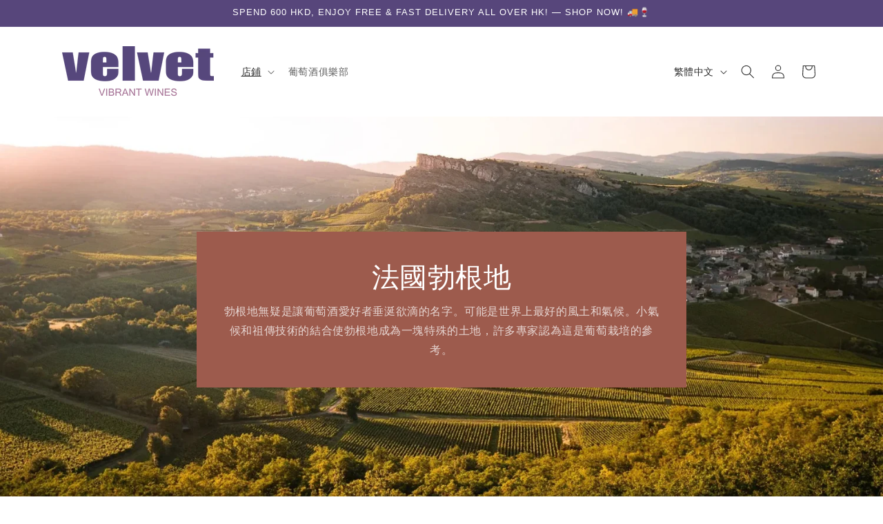

--- FILE ---
content_type: text/html; charset=utf-8
request_url: https://velvet-wines.com/zh/collections/burgundy
body_size: 57052
content:
<!doctype html>
<html class="js" lang="zh-TW">
  <head>
    <meta charset="utf-8">
    <meta http-equiv="X-UA-Compatible" content="IE=edge">
    <meta name="viewport" content="width=device-width,initial-scale=1">
    <meta name="theme-color" content="">
    <link rel="canonical" href="https://velvet-wines.com/zh/collections/burgundy"><link rel="icon" type="image/png" href="//velvet-wines.com/cdn/shop/files/favicon_aa7ad256-404b-4b3a-a873-6f66be50caf3.png?crop=center&height=32&v=1713858189&width=32"><title>
      勃根地
 &ndash; velvet - VIBRANT WINES</title>

    

    

<meta property="og:site_name" content="velvet - VIBRANT WINES">
<meta property="og:url" content="https://velvet-wines.com/zh/collections/burgundy">
<meta property="og:title" content="勃根地">
<meta property="og:type" content="website">
<meta property="og:description" content="探索法國最佳獨立釀酒師釀造的稀有有機、生物動力和天然葡萄酒。精選的隱藏寶石、獨家酒莊和侍酒師精選。快速且免費的香港送貨服務。"><meta property="og:image" content="http://velvet-wines.com/cdn/shop/collections/macon-sud-bourgogne-solutre-pouilly-vergisson-grand-site-de-france-a-aurelie-amiot-01-1920x1080-f50_50.jpg?v=1725768889">
  <meta property="og:image:secure_url" content="https://velvet-wines.com/cdn/shop/collections/macon-sud-bourgogne-solutre-pouilly-vergisson-grand-site-de-france-a-aurelie-amiot-01-1920x1080-f50_50.jpg?v=1725768889">
  <meta property="og:image:width" content="1920">
  <meta property="og:image:height" content="1080"><meta name="twitter:card" content="summary_large_image">
<meta name="twitter:title" content="勃根地">
<meta name="twitter:description" content="探索法國最佳獨立釀酒師釀造的稀有有機、生物動力和天然葡萄酒。精選的隱藏寶石、獨家酒莊和侍酒師精選。快速且免費的香港送貨服務。">


    <script src="//velvet-wines.com/cdn/shop/t/5/assets/constants.js?v=132983761750457495441733631431" defer="defer"></script>
    <script src="//velvet-wines.com/cdn/shop/t/5/assets/pubsub.js?v=158357773527763999511733631433" defer="defer"></script>
    <script src="//velvet-wines.com/cdn/shop/t/5/assets/global.js?v=152862011079830610291733631431" defer="defer"></script>
    <script src="//velvet-wines.com/cdn/shop/t/5/assets/details-disclosure.js?v=13653116266235556501733631431" defer="defer"></script>
    <script src="//velvet-wines.com/cdn/shop/t/5/assets/details-modal.js?v=25581673532751508451733631431" defer="defer"></script>
    <script src="//velvet-wines.com/cdn/shop/t/5/assets/search-form.js?v=133129549252120666541733631433" defer="defer"></script><script>window.performance && window.performance.mark && window.performance.mark('shopify.content_for_header.start');</script><meta name="google-site-verification" content="K8cIh8ZVBtWJbgURJRl0ajYdC-B3s8Zrkch2TqNLt8o">
<meta id="shopify-digital-wallet" name="shopify-digital-wallet" content="/64731316415/digital_wallets/dialog">
<meta name="shopify-checkout-api-token" content="d249ea3d263e300934bcb7602d5b4819">
<link rel="alternate" type="application/atom+xml" title="Feed" href="/zh/collections/burgundy.atom" />
<link rel="alternate" hreflang="x-default" href="https://velvet-wines.com/collections/burgundy">
<link rel="alternate" hreflang="fr" href="https://velvet-wines.com/fr/collections/burgundy">
<link rel="alternate" type="application/json+oembed" href="https://velvet-wines.com/zh/collections/burgundy.oembed">
<script async="async" src="/checkouts/internal/preloads.js?locale=zh-HK"></script>
<link rel="preconnect" href="https://shop.app" crossorigin="anonymous">
<script async="async" src="https://shop.app/checkouts/internal/preloads.js?locale=zh-HK&shop_id=64731316415" crossorigin="anonymous"></script>
<script id="apple-pay-shop-capabilities" type="application/json">{"shopId":64731316415,"countryCode":"HK","currencyCode":"HKD","merchantCapabilities":["supports3DS"],"merchantId":"gid:\/\/shopify\/Shop\/64731316415","merchantName":"velvet - VIBRANT WINES","requiredBillingContactFields":["postalAddress","email","phone"],"requiredShippingContactFields":["postalAddress","email","phone"],"shippingType":"shipping","supportedNetworks":["visa","masterCard","amex"],"total":{"type":"pending","label":"velvet - VIBRANT WINES","amount":"1.00"},"shopifyPaymentsEnabled":true,"supportsSubscriptions":true}</script>
<script id="shopify-features" type="application/json">{"accessToken":"d249ea3d263e300934bcb7602d5b4819","betas":["rich-media-storefront-analytics"],"domain":"velvet-wines.com","predictiveSearch":true,"shopId":64731316415,"locale":"zh-tw"}</script>
<script>var Shopify = Shopify || {};
Shopify.shop = "f31cb1-e3.myshopify.com";
Shopify.locale = "zh-TW";
Shopify.currency = {"active":"HKD","rate":"1.0"};
Shopify.country = "HK";
Shopify.theme = {"name":"velvet wines","id":140135923903,"schema_name":"Dawn","schema_version":"15.2.0","theme_store_id":887,"role":"main"};
Shopify.theme.handle = "null";
Shopify.theme.style = {"id":null,"handle":null};
Shopify.cdnHost = "velvet-wines.com/cdn";
Shopify.routes = Shopify.routes || {};
Shopify.routes.root = "/zh/";</script>
<script type="module">!function(o){(o.Shopify=o.Shopify||{}).modules=!0}(window);</script>
<script>!function(o){function n(){var o=[];function n(){o.push(Array.prototype.slice.apply(arguments))}return n.q=o,n}var t=o.Shopify=o.Shopify||{};t.loadFeatures=n(),t.autoloadFeatures=n()}(window);</script>
<script>
  window.ShopifyPay = window.ShopifyPay || {};
  window.ShopifyPay.apiHost = "shop.app\/pay";
  window.ShopifyPay.redirectState = null;
</script>
<script id="shop-js-analytics" type="application/json">{"pageType":"collection"}</script>
<script defer="defer" async type="module" src="//velvet-wines.com/cdn/shopifycloud/shop-js/modules/v2/client.init-shop-cart-sync_Bm2inJGc.zh-TW.esm.js"></script>
<script defer="defer" async type="module" src="//velvet-wines.com/cdn/shopifycloud/shop-js/modules/v2/chunk.common_BzJJVrEm.esm.js"></script>
<script type="module">
  await import("//velvet-wines.com/cdn/shopifycloud/shop-js/modules/v2/client.init-shop-cart-sync_Bm2inJGc.zh-TW.esm.js");
await import("//velvet-wines.com/cdn/shopifycloud/shop-js/modules/v2/chunk.common_BzJJVrEm.esm.js");

  window.Shopify.SignInWithShop?.initShopCartSync?.({"fedCMEnabled":true,"windoidEnabled":true});

</script>
<script>
  window.Shopify = window.Shopify || {};
  if (!window.Shopify.featureAssets) window.Shopify.featureAssets = {};
  window.Shopify.featureAssets['shop-js'] = {"shop-cart-sync":["modules/v2/client.shop-cart-sync_By01W9TP.zh-TW.esm.js","modules/v2/chunk.common_BzJJVrEm.esm.js"],"init-fed-cm":["modules/v2/client.init-fed-cm_EEXAgJUq.zh-TW.esm.js","modules/v2/chunk.common_BzJJVrEm.esm.js"],"init-shop-email-lookup-coordinator":["modules/v2/client.init-shop-email-lookup-coordinator_C63W39B8.zh-TW.esm.js","modules/v2/chunk.common_BzJJVrEm.esm.js"],"shop-cash-offers":["modules/v2/client.shop-cash-offers_o7W6Ytf1.zh-TW.esm.js","modules/v2/chunk.common_BzJJVrEm.esm.js","modules/v2/chunk.modal_CUwBSQzB.esm.js"],"shop-button":["modules/v2/client.shop-button_BOL7A6gG.zh-TW.esm.js","modules/v2/chunk.common_BzJJVrEm.esm.js"],"init-windoid":["modules/v2/client.init-windoid_BehJL48v.zh-TW.esm.js","modules/v2/chunk.common_BzJJVrEm.esm.js"],"avatar":["modules/v2/client.avatar_BTnouDA3.zh-TW.esm.js"],"init-shop-cart-sync":["modules/v2/client.init-shop-cart-sync_Bm2inJGc.zh-TW.esm.js","modules/v2/chunk.common_BzJJVrEm.esm.js"],"shop-toast-manager":["modules/v2/client.shop-toast-manager_Be6hr81r.zh-TW.esm.js","modules/v2/chunk.common_BzJJVrEm.esm.js"],"pay-button":["modules/v2/client.pay-button_B4hgQqeD.zh-TW.esm.js","modules/v2/chunk.common_BzJJVrEm.esm.js"],"shop-login-button":["modules/v2/client.shop-login-button_Bre-xEnZ.zh-TW.esm.js","modules/v2/chunk.common_BzJJVrEm.esm.js","modules/v2/chunk.modal_CUwBSQzB.esm.js"],"init-customer-accounts-sign-up":["modules/v2/client.init-customer-accounts-sign-up_C2W0mLDr.zh-TW.esm.js","modules/v2/client.shop-login-button_Bre-xEnZ.zh-TW.esm.js","modules/v2/chunk.common_BzJJVrEm.esm.js","modules/v2/chunk.modal_CUwBSQzB.esm.js"],"init-shop-for-new-customer-accounts":["modules/v2/client.init-shop-for-new-customer-accounts_BRLuU1p1.zh-TW.esm.js","modules/v2/client.shop-login-button_Bre-xEnZ.zh-TW.esm.js","modules/v2/chunk.common_BzJJVrEm.esm.js","modules/v2/chunk.modal_CUwBSQzB.esm.js"],"init-customer-accounts":["modules/v2/client.init-customer-accounts_CaBZM2Sl.zh-TW.esm.js","modules/v2/client.shop-login-button_Bre-xEnZ.zh-TW.esm.js","modules/v2/chunk.common_BzJJVrEm.esm.js","modules/v2/chunk.modal_CUwBSQzB.esm.js"],"shop-follow-button":["modules/v2/client.shop-follow-button_rN9vttFo.zh-TW.esm.js","modules/v2/chunk.common_BzJJVrEm.esm.js","modules/v2/chunk.modal_CUwBSQzB.esm.js"],"lead-capture":["modules/v2/client.lead-capture_9_vIgIIf.zh-TW.esm.js","modules/v2/chunk.common_BzJJVrEm.esm.js","modules/v2/chunk.modal_CUwBSQzB.esm.js"],"checkout-modal":["modules/v2/client.checkout-modal_DXSweZgk.zh-TW.esm.js","modules/v2/chunk.common_BzJJVrEm.esm.js","modules/v2/chunk.modal_CUwBSQzB.esm.js"],"shop-login":["modules/v2/client.shop-login_Dq86SIPK.zh-TW.esm.js","modules/v2/chunk.common_BzJJVrEm.esm.js","modules/v2/chunk.modal_CUwBSQzB.esm.js"],"payment-terms":["modules/v2/client.payment-terms_D0Xsj3uC.zh-TW.esm.js","modules/v2/chunk.common_BzJJVrEm.esm.js","modules/v2/chunk.modal_CUwBSQzB.esm.js"]};
</script>
<script id="__st">var __st={"a":64731316415,"offset":28800,"reqid":"eae694ec-ece7-47ee-9d1a-3c47f99c7558-1766218668","pageurl":"velvet-wines.com\/zh\/collections\/burgundy","u":"a4889de596f9","p":"collection","rtyp":"collection","rid":320628097215};</script>
<script>window.ShopifyPaypalV4VisibilityTracking = true;</script>
<script id="captcha-bootstrap">!function(){'use strict';const t='contact',e='account',n='new_comment',o=[[t,t],['blogs',n],['comments',n],[t,'customer']],c=[[e,'customer_login'],[e,'guest_login'],[e,'recover_customer_password'],[e,'create_customer']],r=t=>t.map((([t,e])=>`form[action*='/${t}']:not([data-nocaptcha='true']) input[name='form_type'][value='${e}']`)).join(','),a=t=>()=>t?[...document.querySelectorAll(t)].map((t=>t.form)):[];function s(){const t=[...o],e=r(t);return a(e)}const i='password',u='form_key',d=['recaptcha-v3-token','g-recaptcha-response','h-captcha-response',i],f=()=>{try{return window.sessionStorage}catch{return}},m='__shopify_v',_=t=>t.elements[u];function p(t,e,n=!1){try{const o=window.sessionStorage,c=JSON.parse(o.getItem(e)),{data:r}=function(t){const{data:e,action:n}=t;return t[m]||n?{data:e,action:n}:{data:t,action:n}}(c);for(const[e,n]of Object.entries(r))t.elements[e]&&(t.elements[e].value=n);n&&o.removeItem(e)}catch(o){console.error('form repopulation failed',{error:o})}}const l='form_type',E='cptcha';function T(t){t.dataset[E]=!0}const w=window,h=w.document,L='Shopify',v='ce_forms',y='captcha';let A=!1;((t,e)=>{const n=(g='f06e6c50-85a8-45c8-87d0-21a2b65856fe',I='https://cdn.shopify.com/shopifycloud/storefront-forms-hcaptcha/ce_storefront_forms_captcha_hcaptcha.v1.5.2.iife.js',D={infoText:'已受到 hCaptcha 保護',privacyText:'隱私',termsText:'條款'},(t,e,n)=>{const o=w[L][v],c=o.bindForm;if(c)return c(t,g,e,D).then(n);var r;o.q.push([[t,g,e,D],n]),r=I,A||(h.body.append(Object.assign(h.createElement('script'),{id:'captcha-provider',async:!0,src:r})),A=!0)});var g,I,D;w[L]=w[L]||{},w[L][v]=w[L][v]||{},w[L][v].q=[],w[L][y]=w[L][y]||{},w[L][y].protect=function(t,e){n(t,void 0,e),T(t)},Object.freeze(w[L][y]),function(t,e,n,w,h,L){const[v,y,A,g]=function(t,e,n){const i=e?o:[],u=t?c:[],d=[...i,...u],f=r(d),m=r(i),_=r(d.filter((([t,e])=>n.includes(e))));return[a(f),a(m),a(_),s()]}(w,h,L),I=t=>{const e=t.target;return e instanceof HTMLFormElement?e:e&&e.form},D=t=>v().includes(t);t.addEventListener('submit',(t=>{const e=I(t);if(!e)return;const n=D(e)&&!e.dataset.hcaptchaBound&&!e.dataset.recaptchaBound,o=_(e),c=g().includes(e)&&(!o||!o.value);(n||c)&&t.preventDefault(),c&&!n&&(function(t){try{if(!f())return;!function(t){const e=f();if(!e)return;const n=_(t);if(!n)return;const o=n.value;o&&e.removeItem(o)}(t);const e=Array.from(Array(32),(()=>Math.random().toString(36)[2])).join('');!function(t,e){_(t)||t.append(Object.assign(document.createElement('input'),{type:'hidden',name:u})),t.elements[u].value=e}(t,e),function(t,e){const n=f();if(!n)return;const o=[...t.querySelectorAll(`input[type='${i}']`)].map((({name:t})=>t)),c=[...d,...o],r={};for(const[a,s]of new FormData(t).entries())c.includes(a)||(r[a]=s);n.setItem(e,JSON.stringify({[m]:1,action:t.action,data:r}))}(t,e)}catch(e){console.error('failed to persist form',e)}}(e),e.submit())}));const S=(t,e)=>{t&&!t.dataset[E]&&(n(t,e.some((e=>e===t))),T(t))};for(const o of['focusin','change'])t.addEventListener(o,(t=>{const e=I(t);D(e)&&S(e,y())}));const B=e.get('form_key'),M=e.get(l),P=B&&M;t.addEventListener('DOMContentLoaded',(()=>{const t=y();if(P)for(const e of t)e.elements[l].value===M&&p(e,B);[...new Set([...A(),...v().filter((t=>'true'===t.dataset.shopifyCaptcha))])].forEach((e=>S(e,t)))}))}(h,new URLSearchParams(w.location.search),n,t,e,['guest_login'])})(!0,!0)}();</script>
<script integrity="sha256-4kQ18oKyAcykRKYeNunJcIwy7WH5gtpwJnB7kiuLZ1E=" data-source-attribution="shopify.loadfeatures" defer="defer" src="//velvet-wines.com/cdn/shopifycloud/storefront/assets/storefront/load_feature-a0a9edcb.js" crossorigin="anonymous"></script>
<script crossorigin="anonymous" defer="defer" src="//velvet-wines.com/cdn/shopifycloud/storefront/assets/shopify_pay/storefront-65b4c6d7.js?v=20250812"></script>
<script data-source-attribution="shopify.dynamic_checkout.dynamic.init">var Shopify=Shopify||{};Shopify.PaymentButton=Shopify.PaymentButton||{isStorefrontPortableWallets:!0,init:function(){window.Shopify.PaymentButton.init=function(){};var t=document.createElement("script");t.src="https://velvet-wines.com/cdn/shopifycloud/portable-wallets/latest/portable-wallets.zh-tw.js",t.type="module",document.head.appendChild(t)}};
</script>
<script data-source-attribution="shopify.dynamic_checkout.buyer_consent">
  function portableWalletsHideBuyerConsent(e){var t=document.getElementById("shopify-buyer-consent"),n=document.getElementById("shopify-subscription-policy-button");t&&n&&(t.classList.add("hidden"),t.setAttribute("aria-hidden","true"),n.removeEventListener("click",e))}function portableWalletsShowBuyerConsent(e){var t=document.getElementById("shopify-buyer-consent"),n=document.getElementById("shopify-subscription-policy-button");t&&n&&(t.classList.remove("hidden"),t.removeAttribute("aria-hidden"),n.addEventListener("click",e))}window.Shopify?.PaymentButton&&(window.Shopify.PaymentButton.hideBuyerConsent=portableWalletsHideBuyerConsent,window.Shopify.PaymentButton.showBuyerConsent=portableWalletsShowBuyerConsent);
</script>
<script data-source-attribution="shopify.dynamic_checkout.cart.bootstrap">document.addEventListener("DOMContentLoaded",(function(){function t(){return document.querySelector("shopify-accelerated-checkout-cart, shopify-accelerated-checkout")}if(t())Shopify.PaymentButton.init();else{new MutationObserver((function(e,n){t()&&(Shopify.PaymentButton.init(),n.disconnect())})).observe(document.body,{childList:!0,subtree:!0})}}));
</script>
<link id="shopify-accelerated-checkout-styles" rel="stylesheet" media="screen" href="https://velvet-wines.com/cdn/shopifycloud/portable-wallets/latest/accelerated-checkout-backwards-compat.css" crossorigin="anonymous">
<style id="shopify-accelerated-checkout-cart">
        #shopify-buyer-consent {
  margin-top: 1em;
  display: inline-block;
  width: 100%;
}

#shopify-buyer-consent.hidden {
  display: none;
}

#shopify-subscription-policy-button {
  background: none;
  border: none;
  padding: 0;
  text-decoration: underline;
  font-size: inherit;
  cursor: pointer;
}

#shopify-subscription-policy-button::before {
  box-shadow: none;
}

      </style>
<script id="sections-script" data-sections="header" defer="defer" src="//velvet-wines.com/cdn/shop/t/5/compiled_assets/scripts.js?1235"></script>
<script>window.performance && window.performance.mark && window.performance.mark('shopify.content_for_header.end');</script>


    <style data-shopify>
      
      
      
      
      

      
        :root,
        .color-scheme-1 {
          --color-background: 255,255,255;
        
          --gradient-background: #ffffff;
        

        

        --color-foreground: 46,46,46;
        --color-background-contrast: 191,191,191;
        --color-shadow: 90,90,90;
        --color-button: 87,70,123;
        --color-button-text: 255,255,255;
        --color-secondary-button: 255,255,255;
        --color-secondary-button-text: 46,46,46;
        --color-link: 46,46,46;
        --color-badge-foreground: 46,46,46;
        --color-badge-background: 255,255,255;
        --color-badge-border: 46,46,46;
        --payment-terms-background-color: rgb(255 255 255);
      }
      
        
        .color-scheme-2 {
          --color-background: 245,240,230;
        
          --gradient-background: #f5f0e6;
        

        

        --color-foreground: 46,46,46;
        --color-background-contrast: 209,185,139;
        --color-shadow: 90,90,90;
        --color-button: 46,46,46;
        --color-button-text: 245,240,230;
        --color-secondary-button: 245,240,230;
        --color-secondary-button-text: 46,46,46;
        --color-link: 46,46,46;
        --color-badge-foreground: 46,46,46;
        --color-badge-background: 245,240,230;
        --color-badge-border: 46,46,46;
        --payment-terms-background-color: rgb(245 240 230);
      }
      
        
        .color-scheme-3 {
          --color-background: 141,162,145;
        
          --gradient-background: #8da291;
        

        

        --color-foreground: 255,255,255;
        --color-background-contrast: 79,97,82;
        --color-shadow: 18,18,18;
        --color-button: 255,255,255;
        --color-button-text: 0,0,0;
        --color-secondary-button: 141,162,145;
        --color-secondary-button-text: 255,255,255;
        --color-link: 255,255,255;
        --color-badge-foreground: 255,255,255;
        --color-badge-background: 141,162,145;
        --color-badge-border: 255,255,255;
        --payment-terms-background-color: rgb(141 162 145);
      }
      
        
        .color-scheme-4 {
          --color-background: 157,91,77;
        
          --gradient-background: #9d5b4d;
        

        

        --color-foreground: 255,255,255;
        --color-background-contrast: 71,41,35;
        --color-shadow: 90,90,90;
        --color-button: 255,255,255;
        --color-button-text: 157,91,77;
        --color-secondary-button: 157,91,77;
        --color-secondary-button-text: 255,255,255;
        --color-link: 255,255,255;
        --color-badge-foreground: 255,255,255;
        --color-badge-background: 157,91,77;
        --color-badge-border: 255,255,255;
        --payment-terms-background-color: rgb(157 91 77);
      }
      
        
        .color-scheme-5 {
          --color-background: 167,117,152;
        
          --gradient-background: #a77598;
        

        

        --color-foreground: 255,255,255;
        --color-background-contrast: 96,61,85;
        --color-shadow: 18,18,18;
        --color-button: 87,70,123;
        --color-button-text: 255,255,255;
        --color-secondary-button: 167,117,152;
        --color-secondary-button-text: 255,255,255;
        --color-link: 255,255,255;
        --color-badge-foreground: 255,255,255;
        --color-badge-background: 167,117,152;
        --color-badge-border: 255,255,255;
        --payment-terms-background-color: rgb(167 117 152);
      }
      
        
        .color-scheme-f5afcef1-771e-492c-b3de-1f291bd7d92f {
          --color-background: 87,70,123;
        
          --gradient-background: #57467b;
        

        

        --color-foreground: 255,255,255;
        --color-background-contrast: 30,24,42;
        --color-shadow: 90,90,90;
        --color-button: 255,255,255;
        --color-button-text: 87,70,123;
        --color-secondary-button: 87,70,123;
        --color-secondary-button-text: 255,255,255;
        --color-link: 255,255,255;
        --color-badge-foreground: 255,255,255;
        --color-badge-background: 87,70,123;
        --color-badge-border: 255,255,255;
        --payment-terms-background-color: rgb(87 70 123);
      }
      
        
        .color-scheme-0787a7b1-30ef-49aa-847b-b5e6b8df2c28 {
          --color-background: 255,255,255;
        
          --gradient-background: #ffffff;
        

        

        --color-foreground: 232,141,103;
        --color-background-contrast: 191,191,191;
        --color-shadow: 18,18,18;
        --color-button: 87,70,123;
        --color-button-text: 255,255,255;
        --color-secondary-button: 255,255,255;
        --color-secondary-button-text: 18,18,18;
        --color-link: 18,18,18;
        --color-badge-foreground: 232,141,103;
        --color-badge-background: 255,255,255;
        --color-badge-border: 232,141,103;
        --payment-terms-background-color: rgb(255 255 255);
      }
      
        
        .color-scheme-5cc0939d-0eea-4af9-81e8-85cd34e8e56a {
          --color-background: 212,198,181;
        
          --gradient-background: #d4c6b5;
        

        

        --color-foreground: 46,46,46;
        --color-background-contrast: 165,136,100;
        --color-shadow: 90,90,90;
        --color-button: 46,46,46;
        --color-button-text: 46,46,46;
        --color-secondary-button: 212,198,181;
        --color-secondary-button-text: 46,46,46;
        --color-link: 46,46,46;
        --color-badge-foreground: 46,46,46;
        --color-badge-background: 212,198,181;
        --color-badge-border: 46,46,46;
        --payment-terms-background-color: rgb(212 198 181);
      }
      
        
        .color-scheme-dcaef545-83dc-4d4b-97d2-4bf586f43d26 {
          --color-background: 198,162,38;
        
          --gradient-background: #c6a226;
        

        

        --color-foreground: 46,46,46;
        --color-background-contrast: 91,74,17;
        --color-shadow: 18,18,18;
        --color-button: 87,70,123;
        --color-button-text: 255,255,255;
        --color-secondary-button: 198,162,38;
        --color-secondary-button-text: 18,18,18;
        --color-link: 18,18,18;
        --color-badge-foreground: 46,46,46;
        --color-badge-background: 198,162,38;
        --color-badge-border: 46,46,46;
        --payment-terms-background-color: rgb(198 162 38);
      }
      
        
        .color-scheme-04f8a36e-8011-48c6-8910-c0f85c94db18 {
          --color-background: 46,46,46;
        
          --gradient-background: #2e2e2e;
        

        

        --color-foreground: 255,255,255;
        --color-background-contrast: 59,59,59;
        --color-shadow: 18,18,18;
        --color-button: 167,117,152;
        --color-button-text: 255,255,255;
        --color-secondary-button: 46,46,46;
        --color-secondary-button-text: 18,18,18;
        --color-link: 18,18,18;
        --color-badge-foreground: 255,255,255;
        --color-badge-background: 46,46,46;
        --color-badge-border: 255,255,255;
        --payment-terms-background-color: rgb(46 46 46);
      }
      

      body, .color-scheme-1, .color-scheme-2, .color-scheme-3, .color-scheme-4, .color-scheme-5, .color-scheme-f5afcef1-771e-492c-b3de-1f291bd7d92f, .color-scheme-0787a7b1-30ef-49aa-847b-b5e6b8df2c28, .color-scheme-5cc0939d-0eea-4af9-81e8-85cd34e8e56a, .color-scheme-dcaef545-83dc-4d4b-97d2-4bf586f43d26, .color-scheme-04f8a36e-8011-48c6-8910-c0f85c94db18 {
        color: rgba(var(--color-foreground), 0.75);
        background-color: rgb(var(--color-background));
      }

      :root {
        --font-body-family: "system_ui", -apple-system, 'Segoe UI', Roboto, 'Helvetica Neue', 'Noto Sans', 'Liberation Sans', Arial, sans-serif, 'Apple Color Emoji', 'Segoe UI Emoji', 'Segoe UI Symbol', 'Noto Color Emoji';
        --font-body-style: normal;
        --font-body-weight: 400;
        --font-body-weight-bold: 700;

        --font-heading-family: "system_ui", -apple-system, 'Segoe UI', Roboto, 'Helvetica Neue', 'Noto Sans', 'Liberation Sans', Arial, sans-serif, 'Apple Color Emoji', 'Segoe UI Emoji', 'Segoe UI Symbol', 'Noto Color Emoji';
        --font-heading-style: normal;
        --font-heading-weight: 400;

        --font-body-scale: 1.0;
        --font-heading-scale: 1.0;

        --media-padding: px;
        --media-border-opacity: 0.05;
        --media-border-width: 1px;
        --media-radius: 0px;
        --media-shadow-opacity: 0.0;
        --media-shadow-horizontal-offset: 0px;
        --media-shadow-vertical-offset: 4px;
        --media-shadow-blur-radius: 5px;
        --media-shadow-visible: 0;

        --page-width: 120rem;
        --page-width-margin: 0rem;

        --product-card-image-padding: 0.0rem;
        --product-card-corner-radius: 0.0rem;
        --product-card-text-alignment: left;
        --product-card-border-width: 0.0rem;
        --product-card-border-opacity: 0.1;
        --product-card-shadow-opacity: 0.0;
        --product-card-shadow-visible: 0;
        --product-card-shadow-horizontal-offset: 0.0rem;
        --product-card-shadow-vertical-offset: 0.4rem;
        --product-card-shadow-blur-radius: 0.5rem;

        --collection-card-image-padding: 0.0rem;
        --collection-card-corner-radius: 0.0rem;
        --collection-card-text-alignment: left;
        --collection-card-border-width: 0.0rem;
        --collection-card-border-opacity: 0.1;
        --collection-card-shadow-opacity: 0.0;
        --collection-card-shadow-visible: 0;
        --collection-card-shadow-horizontal-offset: 0.0rem;
        --collection-card-shadow-vertical-offset: 0.4rem;
        --collection-card-shadow-blur-radius: 0.5rem;

        --blog-card-image-padding: 0.0rem;
        --blog-card-corner-radius: 0.0rem;
        --blog-card-text-alignment: left;
        --blog-card-border-width: 0.0rem;
        --blog-card-border-opacity: 0.1;
        --blog-card-shadow-opacity: 0.0;
        --blog-card-shadow-visible: 0;
        --blog-card-shadow-horizontal-offset: 0.0rem;
        --blog-card-shadow-vertical-offset: 0.4rem;
        --blog-card-shadow-blur-radius: 0.5rem;

        --badge-corner-radius: 2.0rem;

        --popup-border-width: 1px;
        --popup-border-opacity: 0.1;
        --popup-corner-radius: 0px;
        --popup-shadow-opacity: 0.05;
        --popup-shadow-horizontal-offset: 0px;
        --popup-shadow-vertical-offset: 4px;
        --popup-shadow-blur-radius: 5px;

        --drawer-border-width: 1px;
        --drawer-border-opacity: 0.1;
        --drawer-shadow-opacity: 0.0;
        --drawer-shadow-horizontal-offset: 0px;
        --drawer-shadow-vertical-offset: 4px;
        --drawer-shadow-blur-radius: 5px;

        --spacing-sections-desktop: 0px;
        --spacing-sections-mobile: 0px;

        --grid-desktop-vertical-spacing: 8px;
        --grid-desktop-horizontal-spacing: 8px;
        --grid-mobile-vertical-spacing: 4px;
        --grid-mobile-horizontal-spacing: 4px;

        --text-boxes-border-opacity: 0.1;
        --text-boxes-border-width: 0px;
        --text-boxes-radius: 0px;
        --text-boxes-shadow-opacity: 0.0;
        --text-boxes-shadow-visible: 0;
        --text-boxes-shadow-horizontal-offset: 0px;
        --text-boxes-shadow-vertical-offset: 4px;
        --text-boxes-shadow-blur-radius: 5px;

        --buttons-radius: 30px;
        --buttons-radius-outset: 31px;
        --buttons-border-width: 1px;
        --buttons-border-opacity: 0.5;
        --buttons-shadow-opacity: 0.3;
        --buttons-shadow-visible: 1;
        --buttons-shadow-horizontal-offset: 0px;
        --buttons-shadow-vertical-offset: 6px;
        --buttons-shadow-blur-radius: 0px;
        --buttons-border-offset: 0.3px;

        --inputs-radius: 0px;
        --inputs-border-width: 1px;
        --inputs-border-opacity: 0.55;
        --inputs-shadow-opacity: 0.0;
        --inputs-shadow-horizontal-offset: 0px;
        --inputs-margin-offset: 0px;
        --inputs-shadow-vertical-offset: 4px;
        --inputs-shadow-blur-radius: 5px;
        --inputs-radius-outset: 0px;

        --variant-pills-radius: 40px;
        --variant-pills-border-width: 1px;
        --variant-pills-border-opacity: 0.55;
        --variant-pills-shadow-opacity: 0.0;
        --variant-pills-shadow-horizontal-offset: 0px;
        --variant-pills-shadow-vertical-offset: 4px;
        --variant-pills-shadow-blur-radius: 5px;
      }

      *,
      *::before,
      *::after {
        box-sizing: inherit;
      }

      html {
        box-sizing: border-box;
        font-size: calc(var(--font-body-scale) * 62.5%);
        height: 100%;
      }

      body {
        display: grid;
        grid-template-rows: auto auto 1fr auto;
        grid-template-columns: 100%;
        min-height: 100%;
        margin: 0;
        font-size: 1.5rem;
        letter-spacing: 0.06rem;
        line-height: calc(1 + 0.8 / var(--font-body-scale));
        font-family: var(--font-body-family);
        font-style: var(--font-body-style);
        font-weight: var(--font-body-weight);
      }

      @media screen and (min-width: 750px) {
        body {
          font-size: 1.6rem;
        }
      }
    </style>

    <link href="//velvet-wines.com/cdn/shop/t/5/assets/base.css?v=159841507637079171801733631431" rel="stylesheet" type="text/css" media="all" />
    <link rel="stylesheet" href="//velvet-wines.com/cdn/shop/t/5/assets/component-cart-items.css?v=123238115697927560811733631431" media="print" onload="this.media='all'"><link href="//velvet-wines.com/cdn/shop/t/5/assets/component-localization-form.css?v=170315343355214948141733631431" rel="stylesheet" type="text/css" media="all" />
      <script src="//velvet-wines.com/cdn/shop/t/5/assets/localization-form.js?v=144176611646395275351733631433" defer="defer"></script><script>
      if (Shopify.designMode) {
        document.documentElement.classList.add('shopify-design-mode');
      }
    </script>
  <!-- BEGIN app block: shopify://apps/froonze-loyalty-wishlist/blocks/customer_account_page/3c495b68-652c-468d-a0ef-5bad6935d104 --><!-- BEGIN app snippet: main_color_variables -->





<style>
  :root {
    --frcp-primaryColor:  #57467b;
    --frcp-btnTextColor: #ffffff;
    --frcp-backgroundColor: #ffffff;
    --frcp-textColor: #202202;
    --frcp-hoverOpacity:  0.7;
  }
</style>
<!-- END app snippet -->

<script>
  window.frcp ||= {}
  frcp.customerPage ||= {}
  frcp.customerPage.enabled = true
  frcp.customerPage.path = "\/zh\/collections\/burgundy"
  frcp.customerPage.accountPage = null
  frcp.customerId = null
</script>






<!-- END app block --><!-- BEGIN app block: shopify://apps/gv-gift-card-app/blocks/app-embed/6aff52d6-7806-4565-a1ee-3e7e4cd23480 -->
<script>
  var gvl_is_gift_detail_page = '';
  var gvl_is_balace_page = '';
  window.gvlCustomerId = '';
  window.gvlCustomerName = '';
  window.gvlShopId = '64731316415';
  window.gvlPageType = 'collection';
  let isFirstLoadViewCartDetailGV = false;
  let isFirstLoadGiftCardBalanceGV = false;
  if (window.location.pathname.includes("/gv-gift-card-detail") || gvl_is_gift_detail_page == 1) {
    loadViewCartDetailGV();
  }
  if (window.location.pathname.includes("/gv-gift-card-balance") || gvl_is_balace_page == 1) {
    loadGiftCardBalanceGV();
  }

  function loadViewCartDetailGV(){
    function logChangesViewCartDetailGV(mutations, observer){
      if(document.body && !isFirstLoadViewCartDetailGV){
        isFirstLoadViewCartDetailGV = true;
        observerViewCartDetailGV.disconnect();
        document.body.insertAdjacentHTML("beforeend", `
          <div id="gv-view-gift-card-detail-container" style="position: fixed; top: 0; left: 0; right: 0; bottom: 0; background: #FFF; z-index: 99999999999; display: block; width: 100%; height: 100%; overflow: auto;"></div>
        `);
      }
    }
    const observerViewCartDetailGV = new MutationObserver(logChangesViewCartDetailGV);
    observerViewCartDetailGV.observe(document.documentElement, { subtree: true, childList: true });
    setTimeout(function(){
      observerViewCartDetailGV.disconnect();
    }, 5000);
  }

  function loadGiftCardBalanceGV(){
    let headGiftCardBalanceGV = document.getElementsByTagName("head")[0];
    let styleGiftCardBalanceGV = document.createElement("style");
    styleGiftCardBalanceGV.type = "text/css";
    styleGiftCardBalanceGV.textContent = `
      main,#main-content{
        opacity: 0 !important;
      }
    `;
    headGiftCardBalanceGV.appendChild(styleGiftCardBalanceGV);
  }

</script>




<!-- END app block --><!-- BEGIN app block: shopify://apps/froonze-loyalty-wishlist/blocks/custom_forms/3c495b68-652c-468d-a0ef-5bad6935d104 -->
  
  
  


  <style>
    :root {
      --frcp-customFormsHidden: hidden;
    }

    form[action$="/account"] { visibility: var(--frcp-customFormsHidden); }
  </style>

  <script>
    window.frcp = window.frcp || {}
    frcp.plugins = frcp.plugins || Object({"social_logins":null,"wishlist":null,"order_actions":null,"custom_forms":"basic","loyalty":"second","customer_account":"first"})
    frcp.appProxy = null || '/apps/customer-portal'
    frcp.customForms = {
      customer: {
        id: null,
        token: "ada95ce74e35368b18d952ce518c75a4db60c250dd50e55c7b337ee40087a401",
        firstName: null,
        lastName: null,
        email: null,
        phone: null,
        acceptsMarketing: null,
        taxExempt: null,
        addresses: [ ],
        data: {
      
        
          "gender": null,
        
          "date_of_birth": null,
        
      
    }
  ,
      },
      settings: {"forms":{"page":[]},"global_settings":{"customer_page_phone_default_country":null}},
      texts: Object(),
      scriptUrl: "https://cdn.shopify.com/extensions/019b2c22-4d7b-7d40-ad35-812a93c91120/customer-portal-252/assets/custom_forms-CRSegmXW.js",
      cssUrl: "https://cdn.shopify.com/extensions/019b2c22-4d7b-7d40-ad35-812a93c91120/customer-portal-252/assets/custom_forms-CRSegmXW.css"
    }
    frcp.countryOptions = "\u003coption value=\"---\" data-provinces=\"[]\"\u003e---\u003c\/option\u003e\n\u003coption value=\"Bhutan\" data-provinces=\"[]\"\u003e不丹\u003c\/option\u003e\n\u003coption value=\"China\" data-provinces=\"[[\u0026quot;Anhui\u0026quot;,\u0026quot;安徽省\u0026quot;],[\u0026quot;Beijing\u0026quot;,\u0026quot;北京市\u0026quot;],[\u0026quot;Chongqing\u0026quot;,\u0026quot;重庆市\u0026quot;],[\u0026quot;Fujian\u0026quot;,\u0026quot;福建省\u0026quot;],[\u0026quot;Gansu\u0026quot;,\u0026quot;甘肃省\u0026quot;],[\u0026quot;Guangdong\u0026quot;,\u0026quot;广东省\u0026quot;],[\u0026quot;Guangxi\u0026quot;,\u0026quot;广西壮族自治区\u0026quot;],[\u0026quot;Guizhou\u0026quot;,\u0026quot;贵州省\u0026quot;],[\u0026quot;Hainan\u0026quot;,\u0026quot;海南省\u0026quot;],[\u0026quot;Hebei\u0026quot;,\u0026quot;河北省\u0026quot;],[\u0026quot;Heilongjiang\u0026quot;,\u0026quot;黑龙江省\u0026quot;],[\u0026quot;Henan\u0026quot;,\u0026quot;河南省\u0026quot;],[\u0026quot;Hubei\u0026quot;,\u0026quot;湖北省\u0026quot;],[\u0026quot;Hunan\u0026quot;,\u0026quot;湖南省\u0026quot;],[\u0026quot;Inner Mongolia\u0026quot;,\u0026quot;内蒙古自治区\u0026quot;],[\u0026quot;Jiangsu\u0026quot;,\u0026quot;江苏省\u0026quot;],[\u0026quot;Jiangxi\u0026quot;,\u0026quot;江西省\u0026quot;],[\u0026quot;Jilin\u0026quot;,\u0026quot;吉林省\u0026quot;],[\u0026quot;Liaoning\u0026quot;,\u0026quot;辽宁省\u0026quot;],[\u0026quot;Ningxia\u0026quot;,\u0026quot;宁夏回族自治区\u0026quot;],[\u0026quot;Qinghai\u0026quot;,\u0026quot;青海省\u0026quot;],[\u0026quot;Shaanxi\u0026quot;,\u0026quot;陕西省\u0026quot;],[\u0026quot;Shandong\u0026quot;,\u0026quot;山东省\u0026quot;],[\u0026quot;Shanghai\u0026quot;,\u0026quot;上海市\u0026quot;],[\u0026quot;Shanxi\u0026quot;,\u0026quot;山西省\u0026quot;],[\u0026quot;Sichuan\u0026quot;,\u0026quot;四川省\u0026quot;],[\u0026quot;Tianjin\u0026quot;,\u0026quot;天津市\u0026quot;],[\u0026quot;Xinjiang\u0026quot;,\u0026quot;新疆维吾尔自治区\u0026quot;],[\u0026quot;Xizang\u0026quot;,\u0026quot;西藏自治区\u0026quot;],[\u0026quot;Yunnan\u0026quot;,\u0026quot;云南省\u0026quot;],[\u0026quot;Zhejiang\u0026quot;,\u0026quot;浙江省\u0026quot;]]\"\u003e中國\u003c\/option\u003e\n\u003coption value=\"Central African Republic\" data-provinces=\"[]\"\u003e中非共和國\u003c\/option\u003e\n\u003coption value=\"Denmark\" data-provinces=\"[]\"\u003e丹麥\u003c\/option\u003e\n\u003coption value=\"Azerbaijan\" data-provinces=\"[]\"\u003e亞塞拜然\u003c\/option\u003e\n\u003coption value=\"Armenia\" data-provinces=\"[]\"\u003e亞美尼亞\u003c\/option\u003e\n\u003coption value=\"Israel\" data-provinces=\"[]\"\u003e以色列\u003c\/option\u003e\n\u003coption value=\"Iraq\" data-provinces=\"[]\"\u003e伊拉克\u003c\/option\u003e\n\u003coption value=\"Russia\" data-provinces=\"[[\u0026quot;Altai Krai\u0026quot;,\u0026quot;阿尔泰边疆区\u0026quot;],[\u0026quot;Altai Republic\u0026quot;,\u0026quot;阿尔泰共和国\u0026quot;],[\u0026quot;Amur Oblast\u0026quot;,\u0026quot;阿穆尔州\u0026quot;],[\u0026quot;Arkhangelsk Oblast\u0026quot;,\u0026quot;阿尔汉格尔斯克州\u0026quot;],[\u0026quot;Astrakhan Oblast\u0026quot;,\u0026quot;阿斯特拉罕州\u0026quot;],[\u0026quot;Belgorod Oblast\u0026quot;,\u0026quot;别尔哥罗德州\u0026quot;],[\u0026quot;Bryansk Oblast\u0026quot;,\u0026quot;布良斯克州\u0026quot;],[\u0026quot;Chechen Republic\u0026quot;,\u0026quot;车臣共和国\u0026quot;],[\u0026quot;Chelyabinsk Oblast\u0026quot;,\u0026quot;车里雅宾斯克州\u0026quot;],[\u0026quot;Chukotka Autonomous Okrug\u0026quot;,\u0026quot;楚科奇自治区\u0026quot;],[\u0026quot;Chuvash Republic\u0026quot;,\u0026quot;楚瓦什共和国\u0026quot;],[\u0026quot;Irkutsk Oblast\u0026quot;,\u0026quot;伊尔库茨克州\u0026quot;],[\u0026quot;Ivanovo Oblast\u0026quot;,\u0026quot;伊万诺沃州\u0026quot;],[\u0026quot;Jewish Autonomous Oblast\u0026quot;,\u0026quot;犹太自治州\u0026quot;],[\u0026quot;Kabardino-Balkarian Republic\u0026quot;,\u0026quot;卡巴爾達-巴爾卡爾共和國\u0026quot;],[\u0026quot;Kaliningrad Oblast\u0026quot;,\u0026quot;加里宁格勒州\u0026quot;],[\u0026quot;Kaluga Oblast\u0026quot;,\u0026quot;卡卢加州\u0026quot;],[\u0026quot;Kamchatka Krai\u0026quot;,\u0026quot;堪察加邊疆區\u0026quot;],[\u0026quot;Karachay–Cherkess Republic\u0026quot;,\u0026quot;卡拉恰伊-切尔克斯共和国\u0026quot;],[\u0026quot;Kemerovo Oblast\u0026quot;,\u0026quot;科麦罗沃州\u0026quot;],[\u0026quot;Khabarovsk Krai\u0026quot;,\u0026quot;哈巴罗夫斯克边疆区\u0026quot;],[\u0026quot;Khanty-Mansi Autonomous Okrug\u0026quot;,\u0026quot;汉特-曼西自治区\u0026quot;],[\u0026quot;Kirov Oblast\u0026quot;,\u0026quot;基洛夫州\u0026quot;],[\u0026quot;Komi Republic\u0026quot;,\u0026quot;科米共和国\u0026quot;],[\u0026quot;Kostroma Oblast\u0026quot;,\u0026quot;科斯特罗马州\u0026quot;],[\u0026quot;Krasnodar Krai\u0026quot;,\u0026quot;克拉斯诺达尔边疆区\u0026quot;],[\u0026quot;Krasnoyarsk Krai\u0026quot;,\u0026quot;克拉斯諾亞爾斯克邊疆區\u0026quot;],[\u0026quot;Kurgan Oblast\u0026quot;,\u0026quot;库尔干州\u0026quot;],[\u0026quot;Kursk Oblast\u0026quot;,\u0026quot;库尔斯克州\u0026quot;],[\u0026quot;Leningrad Oblast\u0026quot;,\u0026quot;列宁格勒州\u0026quot;],[\u0026quot;Lipetsk Oblast\u0026quot;,\u0026quot;利佩茨克州\u0026quot;],[\u0026quot;Magadan Oblast\u0026quot;,\u0026quot;马加丹州\u0026quot;],[\u0026quot;Mari El Republic\u0026quot;,\u0026quot;马里埃尔共和国\u0026quot;],[\u0026quot;Moscow\u0026quot;,\u0026quot;莫斯科\u0026quot;],[\u0026quot;Moscow Oblast\u0026quot;,\u0026quot;莫斯科州\u0026quot;],[\u0026quot;Murmansk Oblast\u0026quot;,\u0026quot;摩爾曼斯克州\u0026quot;],[\u0026quot;Nizhny Novgorod Oblast\u0026quot;,\u0026quot;下诺夫哥罗德州\u0026quot;],[\u0026quot;Novgorod Oblast\u0026quot;,\u0026quot;諾夫哥羅德州\u0026quot;],[\u0026quot;Novosibirsk Oblast\u0026quot;,\u0026quot;新西伯利亚州\u0026quot;],[\u0026quot;Omsk Oblast\u0026quot;,\u0026quot;鄂木斯克州\u0026quot;],[\u0026quot;Orenburg Oblast\u0026quot;,\u0026quot;奧倫堡州\u0026quot;],[\u0026quot;Oryol Oblast\u0026quot;,\u0026quot;奥廖尔州\u0026quot;],[\u0026quot;Penza Oblast\u0026quot;,\u0026quot;奔萨州\u0026quot;],[\u0026quot;Perm Krai\u0026quot;,\u0026quot;彼爾姆邊疆區\u0026quot;],[\u0026quot;Primorsky Krai\u0026quot;,\u0026quot;滨海边疆区\u0026quot;],[\u0026quot;Pskov Oblast\u0026quot;,\u0026quot;普斯科夫州\u0026quot;],[\u0026quot;Republic of Adygeya\u0026quot;,\u0026quot;阿迪格共和国\u0026quot;],[\u0026quot;Republic of Bashkortostan\u0026quot;,\u0026quot;巴什科尔托斯坦共和国\u0026quot;],[\u0026quot;Republic of Buryatia\u0026quot;,\u0026quot;布里亞特共和國\u0026quot;],[\u0026quot;Republic of Dagestan\u0026quot;,\u0026quot;达吉斯坦共和国\u0026quot;],[\u0026quot;Republic of Ingushetia\u0026quot;,\u0026quot;印古什共和国\u0026quot;],[\u0026quot;Republic of Kalmykia\u0026quot;,\u0026quot;卡尔梅克共和国\u0026quot;],[\u0026quot;Republic of Karelia\u0026quot;,\u0026quot;卡累利阿共和国\u0026quot;],[\u0026quot;Republic of Khakassia\u0026quot;,\u0026quot;哈卡斯共和国\u0026quot;],[\u0026quot;Republic of Mordovia\u0026quot;,\u0026quot;莫尔多瓦共和国\u0026quot;],[\u0026quot;Republic of North Ossetia–Alania\u0026quot;,\u0026quot;北奥塞梯-阿兰共和国\u0026quot;],[\u0026quot;Republic of Tatarstan\u0026quot;,\u0026quot;鞑靼斯坦共和国\u0026quot;],[\u0026quot;Rostov Oblast\u0026quot;,\u0026quot;罗斯托夫州\u0026quot;],[\u0026quot;Ryazan Oblast\u0026quot;,\u0026quot;梁赞州\u0026quot;],[\u0026quot;Saint Petersburg\u0026quot;,\u0026quot;圣彼得堡\u0026quot;],[\u0026quot;Sakha Republic (Yakutia)\u0026quot;,\u0026quot;萨哈共和国\u0026quot;],[\u0026quot;Sakhalin Oblast\u0026quot;,\u0026quot;萨哈林州\u0026quot;],[\u0026quot;Samara Oblast\u0026quot;,\u0026quot;萨马拉州\u0026quot;],[\u0026quot;Saratov Oblast\u0026quot;,\u0026quot;萨拉托夫州\u0026quot;],[\u0026quot;Smolensk Oblast\u0026quot;,\u0026quot;斯摩棱斯克州\u0026quot;],[\u0026quot;Stavropol Krai\u0026quot;,\u0026quot;斯塔夫罗波尔边疆区\u0026quot;],[\u0026quot;Sverdlovsk Oblast\u0026quot;,\u0026quot;斯維爾德洛夫斯克州\u0026quot;],[\u0026quot;Tambov Oblast\u0026quot;,\u0026quot;坦波夫州\u0026quot;],[\u0026quot;Tomsk Oblast\u0026quot;,\u0026quot;托木斯克州\u0026quot;],[\u0026quot;Tula Oblast\u0026quot;,\u0026quot;图拉州\u0026quot;],[\u0026quot;Tver Oblast\u0026quot;,\u0026quot;特维尔州\u0026quot;],[\u0026quot;Tyumen Oblast\u0026quot;,\u0026quot;秋明州\u0026quot;],[\u0026quot;Tyva Republic\u0026quot;,\u0026quot;图瓦共和国\u0026quot;],[\u0026quot;Udmurtia\u0026quot;,\u0026quot;乌德穆尔特共和国\u0026quot;],[\u0026quot;Ulyanovsk Oblast\u0026quot;,\u0026quot;乌里扬诺夫斯克州\u0026quot;],[\u0026quot;Vladimir Oblast\u0026quot;,\u0026quot;弗拉基米尔州\u0026quot;],[\u0026quot;Volgograd Oblast\u0026quot;,\u0026quot;伏尔加格勒州\u0026quot;],[\u0026quot;Vologda Oblast\u0026quot;,\u0026quot;沃洛格达州\u0026quot;],[\u0026quot;Voronezh Oblast\u0026quot;,\u0026quot;沃罗涅日州\u0026quot;],[\u0026quot;Yamalo-Nenets Autonomous Okrug\u0026quot;,\u0026quot;亚马尔-涅涅茨自治区\u0026quot;],[\u0026quot;Yaroslavl Oblast\u0026quot;,\u0026quot;雅羅斯拉夫爾州\u0026quot;],[\u0026quot;Zabaykalsky Krai\u0026quot;,\u0026quot;外貝加爾邊疆區\u0026quot;]]\"\u003e俄羅斯\u003c\/option\u003e\n\u003coption value=\"Bulgaria\" data-provinces=\"[]\"\u003e保加利亞\u003c\/option\u003e\n\u003coption value=\"Croatia\" data-provinces=\"[]\"\u003e克羅埃西亞\u003c\/option\u003e\n\u003coption value=\"Iceland\" data-provinces=\"[]\"\u003e冰島\u003c\/option\u003e\n\u003coption value=\"Liechtenstein\" data-provinces=\"[]\"\u003e列支敦斯登\u003c\/option\u003e\n\u003coption value=\"Libyan Arab Jamahiriya\" data-provinces=\"[]\"\u003e利比亞\u003c\/option\u003e\n\u003coption value=\"Congo\" data-provinces=\"[]\"\u003e剛果（布拉薩）\u003c\/option\u003e\n\u003coption value=\"Congo, The Democratic Republic Of The\" data-provinces=\"[]\"\u003e剛果（金夏沙）\u003c\/option\u003e\n\u003coption value=\"Gabon\" data-provinces=\"[]\"\u003e加彭\u003c\/option\u003e\n\u003coption value=\"Canada\" data-provinces=\"[[\u0026quot;Alberta\u0026quot;,\u0026quot;艾伯塔\u0026quot;],[\u0026quot;British Columbia\u0026quot;,\u0026quot;不列颠哥伦比亚\u0026quot;],[\u0026quot;Manitoba\u0026quot;,\u0026quot;曼尼托巴\u0026quot;],[\u0026quot;New Brunswick\u0026quot;,\u0026quot;新不倫瑞克\u0026quot;],[\u0026quot;Newfoundland and Labrador\u0026quot;,\u0026quot;紐芬蘭與拉布拉多\u0026quot;],[\u0026quot;Northwest Territories\u0026quot;,\u0026quot;西北地区\u0026quot;],[\u0026quot;Nova Scotia\u0026quot;,\u0026quot;新斯科舍\u0026quot;],[\u0026quot;Nunavut\u0026quot;,\u0026quot;努納武特\u0026quot;],[\u0026quot;Ontario\u0026quot;,\u0026quot;安大略\u0026quot;],[\u0026quot;Prince Edward Island\u0026quot;,\u0026quot;愛德華王子島\u0026quot;],[\u0026quot;Quebec\u0026quot;,\u0026quot;魁北克\u0026quot;],[\u0026quot;Saskatchewan\u0026quot;,\u0026quot;薩斯喀徹溫\u0026quot;],[\u0026quot;Yukon\u0026quot;,\u0026quot;育空\u0026quot;]]\"\u003e加拿大\u003c\/option\u003e\n\u003coption value=\"Hungary\" data-provinces=\"[]\"\u003e匈牙利\u003c\/option\u003e\n\u003coption value=\"North Macedonia\" data-provinces=\"[]\"\u003e北馬其頓\u003c\/option\u003e\n\u003coption value=\"Trinidad and Tobago\" data-provinces=\"[]\"\u003e千里達及托巴哥\u003c\/option\u003e\n\u003coption value=\"South Georgia And The South Sandwich Islands\" data-provinces=\"[]\"\u003e南喬治亞與南三明治群島\u003c\/option\u003e\n\u003coption value=\"South Sudan\" data-provinces=\"[]\"\u003e南蘇丹\u003c\/option\u003e\n\u003coption value=\"South Africa\" data-provinces=\"[[\u0026quot;Eastern Cape\u0026quot;,\u0026quot;東開普省\u0026quot;],[\u0026quot;Free State\u0026quot;,\u0026quot;自由邦省\u0026quot;],[\u0026quot;Gauteng\u0026quot;,\u0026quot;豪登省\u0026quot;],[\u0026quot;KwaZulu-Natal\u0026quot;,\u0026quot;夸祖魯-納塔爾省\u0026quot;],[\u0026quot;Limpopo\u0026quot;,\u0026quot;林波波省\u0026quot;],[\u0026quot;Mpumalanga\u0026quot;,\u0026quot;普馬蘭加省\u0026quot;],[\u0026quot;North West\u0026quot;,\u0026quot;西北省\u0026quot;],[\u0026quot;Northern Cape\u0026quot;,\u0026quot;北開普省\u0026quot;],[\u0026quot;Western Cape\u0026quot;,\u0026quot;西開普省\u0026quot;]]\"\u003e南非\u003c\/option\u003e\n\u003coption value=\"South Korea\" data-provinces=\"[[\u0026quot;Busan\u0026quot;,\u0026quot;釜山\u0026quot;],[\u0026quot;Chungbuk\u0026quot;,\u0026quot;忠清北道\u0026quot;],[\u0026quot;Chungnam\u0026quot;,\u0026quot;忠清南道\u0026quot;],[\u0026quot;Daegu\u0026quot;,\u0026quot;大邱廣域市\u0026quot;],[\u0026quot;Daejeon\u0026quot;,\u0026quot;大田广域市\u0026quot;],[\u0026quot;Gangwon\u0026quot;,\u0026quot;江原道\u0026quot;],[\u0026quot;Gwangju\u0026quot;,\u0026quot;光州廣域市\u0026quot;],[\u0026quot;Gyeongbuk\u0026quot;,\u0026quot;庆尚北道\u0026quot;],[\u0026quot;Gyeonggi\u0026quot;,\u0026quot;京畿道\u0026quot;],[\u0026quot;Gyeongnam\u0026quot;,\u0026quot;庆尚南道\u0026quot;],[\u0026quot;Incheon\u0026quot;,\u0026quot;仁川廣域市\u0026quot;],[\u0026quot;Jeju\u0026quot;,\u0026quot;濟州特別自治道\u0026quot;],[\u0026quot;Jeonbuk\u0026quot;,\u0026quot;全羅北道\u0026quot;],[\u0026quot;Jeonnam\u0026quot;,\u0026quot;全羅南道\u0026quot;],[\u0026quot;Sejong\u0026quot;,\u0026quot;世宗特別自治市\u0026quot;],[\u0026quot;Seoul\u0026quot;,\u0026quot;首爾\u0026quot;],[\u0026quot;Ulsan\u0026quot;,\u0026quot;蔚山广域市\u0026quot;]]\"\u003e南韓\u003c\/option\u003e\n\u003coption value=\"Qatar\" data-provinces=\"[]\"\u003e卡達\u003c\/option\u003e\n\u003coption value=\"Indonesia\" data-provinces=\"[[\u0026quot;Aceh\u0026quot;,\u0026quot;亞齊\u0026quot;],[\u0026quot;Bali\u0026quot;,\u0026quot;Bali\u0026quot;],[\u0026quot;Bangka Belitung\u0026quot;,\u0026quot;邦加-勿里洞省\u0026quot;],[\u0026quot;Banten\u0026quot;,\u0026quot;万丹省\u0026quot;],[\u0026quot;Bengkulu\u0026quot;,\u0026quot;明古魯省\u0026quot;],[\u0026quot;Gorontalo\u0026quot;,\u0026quot;哥伦打洛省\u0026quot;],[\u0026quot;Jakarta\u0026quot;,\u0026quot;雅加达\u0026quot;],[\u0026quot;Jambi\u0026quot;,\u0026quot;占碑省\u0026quot;],[\u0026quot;Jawa Barat\u0026quot;,\u0026quot;西爪哇省\u0026quot;],[\u0026quot;Jawa Tengah\u0026quot;,\u0026quot;中爪哇省\u0026quot;],[\u0026quot;Jawa Timur\u0026quot;,\u0026quot;东爪哇省\u0026quot;],[\u0026quot;Kalimantan Barat\u0026quot;,\u0026quot;西加里曼丹省\u0026quot;],[\u0026quot;Kalimantan Selatan\u0026quot;,\u0026quot;南加里曼丹省\u0026quot;],[\u0026quot;Kalimantan Tengah\u0026quot;,\u0026quot;中加里曼丹省\u0026quot;],[\u0026quot;Kalimantan Timur\u0026quot;,\u0026quot;東加里曼丹省\u0026quot;],[\u0026quot;Kalimantan Utara\u0026quot;,\u0026quot;北加里曼丹省\u0026quot;],[\u0026quot;Kepulauan Riau\u0026quot;,\u0026quot;廖内群岛省\u0026quot;],[\u0026quot;Lampung\u0026quot;,\u0026quot;楠榜省\u0026quot;],[\u0026quot;Maluku\u0026quot;,\u0026quot;马鲁古省\u0026quot;],[\u0026quot;Maluku Utara\u0026quot;,\u0026quot;北马鲁古省\u0026quot;],[\u0026quot;North Sumatra\u0026quot;,\u0026quot;北苏门答腊省\u0026quot;],[\u0026quot;Nusa Tenggara Barat\u0026quot;,\u0026quot;西努沙登加拉省\u0026quot;],[\u0026quot;Nusa Tenggara Timur\u0026quot;,\u0026quot;東努沙登加拉省\u0026quot;],[\u0026quot;Papua\u0026quot;,\u0026quot;巴布亚省\u0026quot;],[\u0026quot;Papua Barat\u0026quot;,\u0026quot;西巴布亞省\u0026quot;],[\u0026quot;Riau\u0026quot;,\u0026quot;廖內省\u0026quot;],[\u0026quot;South Sumatra\u0026quot;,\u0026quot;南苏门答腊省\u0026quot;],[\u0026quot;Sulawesi Barat\u0026quot;,\u0026quot;西苏拉威西省\u0026quot;],[\u0026quot;Sulawesi Selatan\u0026quot;,\u0026quot;南苏拉威西省\u0026quot;],[\u0026quot;Sulawesi Tengah\u0026quot;,\u0026quot;中苏拉威西省\u0026quot;],[\u0026quot;Sulawesi Tenggara\u0026quot;,\u0026quot;东南苏拉威西省\u0026quot;],[\u0026quot;Sulawesi Utara\u0026quot;,\u0026quot;北苏拉威西省\u0026quot;],[\u0026quot;West Sumatra\u0026quot;,\u0026quot;西苏门答腊省\u0026quot;],[\u0026quot;Yogyakarta\u0026quot;,\u0026quot;日惹特区\u0026quot;]]\"\u003e印尼\u003c\/option\u003e\n\u003coption value=\"India\" data-provinces=\"[[\u0026quot;Andaman and Nicobar Islands\u0026quot;,\u0026quot;安达曼-尼科巴群岛\u0026quot;],[\u0026quot;Andhra Pradesh\u0026quot;,\u0026quot;安得拉邦\u0026quot;],[\u0026quot;Arunachal Pradesh\u0026quot;,\u0026quot;阿鲁纳恰尔邦\u0026quot;],[\u0026quot;Assam\u0026quot;,\u0026quot;阿萨姆邦\u0026quot;],[\u0026quot;Bihar\u0026quot;,\u0026quot;比哈尔邦\u0026quot;],[\u0026quot;Chandigarh\u0026quot;,\u0026quot;昌迪加尔\u0026quot;],[\u0026quot;Chhattisgarh\u0026quot;,\u0026quot;恰蒂斯加尔邦\u0026quot;],[\u0026quot;Dadra and Nagar Haveli\u0026quot;,\u0026quot;达德拉-纳加尔哈维利\u0026quot;],[\u0026quot;Daman and Diu\u0026quot;,\u0026quot;达曼-第乌\u0026quot;],[\u0026quot;Delhi\u0026quot;,\u0026quot;德里\u0026quot;],[\u0026quot;Goa\u0026quot;,\u0026quot;果阿邦\u0026quot;],[\u0026quot;Gujarat\u0026quot;,\u0026quot;古吉拉特邦\u0026quot;],[\u0026quot;Haryana\u0026quot;,\u0026quot;哈里亚纳邦\u0026quot;],[\u0026quot;Himachal Pradesh\u0026quot;,\u0026quot;喜马偕尔邦\u0026quot;],[\u0026quot;Jammu and Kashmir\u0026quot;,\u0026quot;查谟－克什米尔邦\u0026quot;],[\u0026quot;Jharkhand\u0026quot;,\u0026quot;贾坎德邦\u0026quot;],[\u0026quot;Karnataka\u0026quot;,\u0026quot;卡纳塔克邦\u0026quot;],[\u0026quot;Kerala\u0026quot;,\u0026quot;喀拉拉邦\u0026quot;],[\u0026quot;Ladakh\u0026quot;,\u0026quot;Ladakh\u0026quot;],[\u0026quot;Lakshadweep\u0026quot;,\u0026quot;拉克沙群島\u0026quot;],[\u0026quot;Madhya Pradesh\u0026quot;,\u0026quot;中央邦\u0026quot;],[\u0026quot;Maharashtra\u0026quot;,\u0026quot;马哈拉施特拉邦\u0026quot;],[\u0026quot;Manipur\u0026quot;,\u0026quot;曼尼普尔邦\u0026quot;],[\u0026quot;Meghalaya\u0026quot;,\u0026quot;梅加拉亚邦\u0026quot;],[\u0026quot;Mizoram\u0026quot;,\u0026quot;米佐拉姆邦\u0026quot;],[\u0026quot;Nagaland\u0026quot;,\u0026quot;那加兰邦\u0026quot;],[\u0026quot;Odisha\u0026quot;,\u0026quot;奥里萨邦\u0026quot;],[\u0026quot;Puducherry\u0026quot;,\u0026quot;本地治里\u0026quot;],[\u0026quot;Punjab\u0026quot;,\u0026quot;旁遮普邦\u0026quot;],[\u0026quot;Rajasthan\u0026quot;,\u0026quot;拉贾斯坦邦\u0026quot;],[\u0026quot;Sikkim\u0026quot;,\u0026quot;锡金邦\u0026quot;],[\u0026quot;Tamil Nadu\u0026quot;,\u0026quot;泰米尔纳德邦\u0026quot;],[\u0026quot;Telangana\u0026quot;,\u0026quot;特伦甘纳邦\u0026quot;],[\u0026quot;Tripura\u0026quot;,\u0026quot;特里普拉邦\u0026quot;],[\u0026quot;Uttar Pradesh\u0026quot;,\u0026quot;北方邦\u0026quot;],[\u0026quot;Uttarakhand\u0026quot;,\u0026quot;北阿坎德邦\u0026quot;],[\u0026quot;West Bengal\u0026quot;,\u0026quot;西孟加拉邦\u0026quot;]]\"\u003e印度\u003c\/option\u003e\n\u003coption value=\"Eritrea\" data-provinces=\"[]\"\u003e厄利垂亞\u003c\/option\u003e\n\u003coption value=\"Ecuador\" data-provinces=\"[]\"\u003e厄瓜多\u003c\/option\u003e\n\u003coption value=\"Taiwan\" data-provinces=\"[]\"\u003e台灣\u003c\/option\u003e\n\u003coption value=\"Eswatini\" data-provinces=\"[]\"\u003e史瓦帝尼\u003c\/option\u003e\n\u003coption value=\"Djibouti\" data-provinces=\"[]\"\u003e吉布地\u003c\/option\u003e\n\u003coption value=\"Kyrgyzstan\" data-provinces=\"[]\"\u003e吉爾吉斯\u003c\/option\u003e\n\u003coption value=\"Kiribati\" data-provinces=\"[]\"\u003e吉里巴斯\u003c\/option\u003e\n\u003coption value=\"Tuvalu\" data-provinces=\"[]\"\u003e吐瓦魯\u003c\/option\u003e\n\u003coption value=\"Kazakhstan\" data-provinces=\"[]\"\u003e哈薩克\u003c\/option\u003e\n\u003coption value=\"Colombia\" data-provinces=\"[[\u0026quot;Amazonas\u0026quot;,\u0026quot;亚马孙省\u0026quot;],[\u0026quot;Antioquia\u0026quot;,\u0026quot;安蒂奥基亚省\u0026quot;],[\u0026quot;Arauca\u0026quot;,\u0026quot;阿劳卡省\u0026quot;],[\u0026quot;Atlántico\u0026quot;,\u0026quot;大西洋省\u0026quot;],[\u0026quot;Bogotá, D.C.\u0026quot;,\u0026quot;波哥大\u0026quot;],[\u0026quot;Bolívar\u0026quot;,\u0026quot;玻利瓦尔省\u0026quot;],[\u0026quot;Boyacá\u0026quot;,\u0026quot;博亚卡省\u0026quot;],[\u0026quot;Caldas\u0026quot;,\u0026quot;卡尔达斯省\u0026quot;],[\u0026quot;Caquetá\u0026quot;,\u0026quot;卡克塔省\u0026quot;],[\u0026quot;Casanare\u0026quot;,\u0026quot;卡萨纳雷省\u0026quot;],[\u0026quot;Cauca\u0026quot;,\u0026quot;考卡省\u0026quot;],[\u0026quot;Cesar\u0026quot;,\u0026quot;塞萨尔省\u0026quot;],[\u0026quot;Chocó\u0026quot;,\u0026quot;乔科省\u0026quot;],[\u0026quot;Cundinamarca\u0026quot;,\u0026quot;昆迪納馬卡省\u0026quot;],[\u0026quot;Córdoba\u0026quot;,\u0026quot;科爾多瓦省 (哥倫比亞)\u0026quot;],[\u0026quot;Guainía\u0026quot;,\u0026quot;瓜伊尼亚省\u0026quot;],[\u0026quot;Guaviare\u0026quot;,\u0026quot;瓜维亚雷省\u0026quot;],[\u0026quot;Huila\u0026quot;,\u0026quot;乌伊拉省\u0026quot;],[\u0026quot;La Guajira\u0026quot;,\u0026quot;瓜希拉省\u0026quot;],[\u0026quot;Magdalena\u0026quot;,\u0026quot;马格达莱纳省\u0026quot;],[\u0026quot;Meta\u0026quot;,\u0026quot;梅塔省\u0026quot;],[\u0026quot;Nariño\u0026quot;,\u0026quot;纳里尼奥省\u0026quot;],[\u0026quot;Norte de Santander\u0026quot;,\u0026quot;北桑坦德省\u0026quot;],[\u0026quot;Putumayo\u0026quot;,\u0026quot;普图马约省\u0026quot;],[\u0026quot;Quindío\u0026quot;,\u0026quot;金迪奥省\u0026quot;],[\u0026quot;Risaralda\u0026quot;,\u0026quot;里萨拉尔达省\u0026quot;],[\u0026quot;San Andrés, Providencia y Santa Catalina\u0026quot;,\u0026quot;聖安德列斯-普羅維登西亞和聖卡塔利娜群島省\u0026quot;],[\u0026quot;Santander\u0026quot;,\u0026quot;桑坦德省\u0026quot;],[\u0026quot;Sucre\u0026quot;,\u0026quot;苏克雷省\u0026quot;],[\u0026quot;Tolima\u0026quot;,\u0026quot;托利马省\u0026quot;],[\u0026quot;Valle del Cauca\u0026quot;,\u0026quot;考卡山谷省\u0026quot;],[\u0026quot;Vaupés\u0026quot;,\u0026quot;沃佩斯省\u0026quot;],[\u0026quot;Vichada\u0026quot;,\u0026quot;比查达省\u0026quot;]]\"\u003e哥倫比亞\u003c\/option\u003e\n\u003coption value=\"Costa Rica\" data-provinces=\"[[\u0026quot;Alajuela\u0026quot;,\u0026quot;阿拉胡埃拉省\u0026quot;],[\u0026quot;Cartago\u0026quot;,\u0026quot;卡塔戈省\u0026quot;],[\u0026quot;Guanacaste\u0026quot;,\u0026quot;瓜纳卡斯特省\u0026quot;],[\u0026quot;Heredia\u0026quot;,\u0026quot;埃雷迪亚省\u0026quot;],[\u0026quot;Limón\u0026quot;,\u0026quot;利蒙省\u0026quot;],[\u0026quot;Puntarenas\u0026quot;,\u0026quot;蓬塔雷纳斯省\u0026quot;],[\u0026quot;San José\u0026quot;,\u0026quot;圣何塞省\u0026quot;]]\"\u003e哥斯大黎加\u003c\/option\u003e\n\u003coption value=\"Republic of Cameroon\" data-provinces=\"[]\"\u003e喀麥隆\u003c\/option\u003e\n\u003coption value=\"Georgia\" data-provinces=\"[]\"\u003e喬治亞\u003c\/option\u003e\n\u003coption value=\"Turks and Caicos Islands\" data-provinces=\"[]\"\u003e土克斯及開科斯群島\u003c\/option\u003e\n\u003coption value=\"Turkmenistan\" data-provinces=\"[]\"\u003e土庫曼\u003c\/option\u003e\n\u003coption value=\"Turkey\" data-provinces=\"[]\"\u003e土耳其\u003c\/option\u003e\n\u003coption value=\"Tanzania, United Republic Of\" data-provinces=\"[]\"\u003e坦尚尼亞\u003c\/option\u003e\n\u003coption value=\"Egypt\" data-provinces=\"[[\u0026quot;6th of October\u0026quot;,\u0026quot;10 月 6 日\u0026quot;],[\u0026quot;Al Sharqia\u0026quot;,\u0026quot;東部省\u0026quot;],[\u0026quot;Alexandria\u0026quot;,\u0026quot;亞歷山大省\u0026quot;],[\u0026quot;Aswan\u0026quot;,\u0026quot;阿斯旺省\u0026quot;],[\u0026quot;Asyut\u0026quot;,\u0026quot;艾斯尤特省\u0026quot;],[\u0026quot;Beheira\u0026quot;,\u0026quot;布海拉省\u0026quot;],[\u0026quot;Beni Suef\u0026quot;,\u0026quot;贝尼苏韦夫省\u0026quot;],[\u0026quot;Cairo\u0026quot;,\u0026quot;开罗省\u0026quot;],[\u0026quot;Dakahlia\u0026quot;,\u0026quot;代蓋赫利耶省\u0026quot;],[\u0026quot;Damietta\u0026quot;,\u0026quot;杜姆亞特省\u0026quot;],[\u0026quot;Faiyum\u0026quot;,\u0026quot;法尤姆省\u0026quot;],[\u0026quot;Gharbia\u0026quot;,\u0026quot;西部省\u0026quot;],[\u0026quot;Giza\u0026quot;,\u0026quot;吉薩省\u0026quot;],[\u0026quot;Helwan\u0026quot;,\u0026quot;海爾溫\u0026quot;],[\u0026quot;Ismailia\u0026quot;,\u0026quot;伊斯梅利亚省\u0026quot;],[\u0026quot;Kafr el-Sheikh\u0026quot;,\u0026quot;謝赫村省\u0026quot;],[\u0026quot;Luxor\u0026quot;,\u0026quot;盧克索省\u0026quot;],[\u0026quot;Matrouh\u0026quot;,\u0026quot;馬特魯省\u0026quot;],[\u0026quot;Minya\u0026quot;,\u0026quot;明亞省\u0026quot;],[\u0026quot;Monufia\u0026quot;,\u0026quot;米努夫省\u0026quot;],[\u0026quot;New Valley\u0026quot;,\u0026quot;新河谷省\u0026quot;],[\u0026quot;North Sinai\u0026quot;,\u0026quot;北西奈省\u0026quot;],[\u0026quot;Port Said\u0026quot;,\u0026quot;塞得港省\u0026quot;],[\u0026quot;Qalyubia\u0026quot;,\u0026quot;蓋盧比尤省\u0026quot;],[\u0026quot;Qena\u0026quot;,\u0026quot;基納省\u0026quot;],[\u0026quot;Red Sea\u0026quot;,\u0026quot;红海省\u0026quot;],[\u0026quot;Sohag\u0026quot;,\u0026quot;索哈傑省\u0026quot;],[\u0026quot;South Sinai\u0026quot;,\u0026quot;南西奈省\u0026quot;],[\u0026quot;Suez\u0026quot;,\u0026quot;蘇伊士省\u0026quot;]]\"\u003e埃及\u003c\/option\u003e\n\u003coption value=\"Tajikistan\" data-provinces=\"[]\"\u003e塔吉克\u003c\/option\u003e\n\u003coption value=\"Senegal\" data-provinces=\"[]\"\u003e塞內加爾\u003c\/option\u003e\n\u003coption value=\"Seychelles\" data-provinces=\"[]\"\u003e塞席爾\u003c\/option\u003e\n\u003coption value=\"Serbia\" data-provinces=\"[]\"\u003e塞爾維亞\u003c\/option\u003e\n\u003coption value=\"Mexico\" data-provinces=\"[[\u0026quot;Aguascalientes\u0026quot;,\u0026quot;阿瓜斯卡連特斯州\u0026quot;],[\u0026quot;Baja California\u0026quot;,\u0026quot;下加利福尼亞州\u0026quot;],[\u0026quot;Baja California Sur\u0026quot;,\u0026quot;南下加利福尼亞州\u0026quot;],[\u0026quot;Campeche\u0026quot;,\u0026quot;坎佩切州\u0026quot;],[\u0026quot;Chiapas\u0026quot;,\u0026quot;恰帕斯州\u0026quot;],[\u0026quot;Chihuahua\u0026quot;,\u0026quot;奇瓦瓦州\u0026quot;],[\u0026quot;Ciudad de México\u0026quot;,\u0026quot;墨西哥城\u0026quot;],[\u0026quot;Coahuila\u0026quot;,\u0026quot;科阿韋拉州\u0026quot;],[\u0026quot;Colima\u0026quot;,\u0026quot;科利馬州\u0026quot;],[\u0026quot;Durango\u0026quot;,\u0026quot;杜蘭戈州\u0026quot;],[\u0026quot;Guanajuato\u0026quot;,\u0026quot;瓜納華托州\u0026quot;],[\u0026quot;Guerrero\u0026quot;,\u0026quot;格雷羅州\u0026quot;],[\u0026quot;Hidalgo\u0026quot;,\u0026quot;伊達爾戈州\u0026quot;],[\u0026quot;Jalisco\u0026quot;,\u0026quot;哈利斯科州\u0026quot;],[\u0026quot;Michoacán\u0026quot;,\u0026quot;米却肯州\u0026quot;],[\u0026quot;Morelos\u0026quot;,\u0026quot;莫雷洛斯州\u0026quot;],[\u0026quot;México\u0026quot;,\u0026quot;墨西哥州\u0026quot;],[\u0026quot;Nayarit\u0026quot;,\u0026quot;納亞里特州\u0026quot;],[\u0026quot;Nuevo León\u0026quot;,\u0026quot;新萊昂州\u0026quot;],[\u0026quot;Oaxaca\u0026quot;,\u0026quot;瓦哈卡州\u0026quot;],[\u0026quot;Puebla\u0026quot;,\u0026quot;普埃布拉州\u0026quot;],[\u0026quot;Querétaro\u0026quot;,\u0026quot;克雷塔羅州\u0026quot;],[\u0026quot;Quintana Roo\u0026quot;,\u0026quot;金塔納羅奧州\u0026quot;],[\u0026quot;San Luis Potosí\u0026quot;,\u0026quot;聖路易斯波托西州\u0026quot;],[\u0026quot;Sinaloa\u0026quot;,\u0026quot;錫那羅亞州\u0026quot;],[\u0026quot;Sonora\u0026quot;,\u0026quot;索諾拉州\u0026quot;],[\u0026quot;Tabasco\u0026quot;,\u0026quot;塔巴斯科州\u0026quot;],[\u0026quot;Tamaulipas\u0026quot;,\u0026quot;塔毛利帕斯州\u0026quot;],[\u0026quot;Tlaxcala\u0026quot;,\u0026quot;特拉斯卡拉州\u0026quot;],[\u0026quot;Veracruz\u0026quot;,\u0026quot;韋拉克魯斯州\u0026quot;],[\u0026quot;Yucatán\u0026quot;,\u0026quot;尤卡坦州\u0026quot;],[\u0026quot;Zacatecas\u0026quot;,\u0026quot;薩卡特卡斯州\u0026quot;]]\"\u003e墨西哥\u003c\/option\u003e\n\u003coption value=\"Togo\" data-provinces=\"[]\"\u003e多哥\u003c\/option\u003e\n\u003coption value=\"Dominican Republic\" data-provinces=\"[]\"\u003e多明尼加共和國\u003c\/option\u003e\n\u003coption value=\"Dominica\" data-provinces=\"[]\"\u003e多米尼克\u003c\/option\u003e\n\u003coption value=\"Nigeria\" data-provinces=\"[[\u0026quot;Abia\u0026quot;,\u0026quot;阿比亚州\u0026quot;],[\u0026quot;Abuja Federal Capital Territory\u0026quot;,\u0026quot;聯邦首都特區\u0026quot;],[\u0026quot;Adamawa\u0026quot;,\u0026quot;阿達馬瓦\u0026quot;],[\u0026quot;Akwa Ibom\u0026quot;,\u0026quot;阿夸伊博姆州\u0026quot;],[\u0026quot;Anambra\u0026quot;,\u0026quot;阿南布拉州\u0026quot;],[\u0026quot;Bauchi\u0026quot;,\u0026quot;包奇州\u0026quot;],[\u0026quot;Bayelsa\u0026quot;,\u0026quot;巴耶尔萨州\u0026quot;],[\u0026quot;Benue\u0026quot;,\u0026quot;贝努埃州\u0026quot;],[\u0026quot;Borno\u0026quot;,\u0026quot;博尔诺州\u0026quot;],[\u0026quot;Cross River\u0026quot;,\u0026quot;克里斯河州\u0026quot;],[\u0026quot;Delta\u0026quot;,\u0026quot;三角州\u0026quot;],[\u0026quot;Ebonyi\u0026quot;,\u0026quot;埃邦伊州\u0026quot;],[\u0026quot;Edo\u0026quot;,\u0026quot;埃多州\u0026quot;],[\u0026quot;Ekiti\u0026quot;,\u0026quot;埃基蒂州\u0026quot;],[\u0026quot;Enugu\u0026quot;,\u0026quot;埃努古州\u0026quot;],[\u0026quot;Gombe\u0026quot;,\u0026quot;贡贝州\u0026quot;],[\u0026quot;Imo\u0026quot;,\u0026quot;伊莫州\u0026quot;],[\u0026quot;Jigawa\u0026quot;,\u0026quot;吉加瓦州\u0026quot;],[\u0026quot;Kaduna\u0026quot;,\u0026quot;卡杜纳州\u0026quot;],[\u0026quot;Kano\u0026quot;,\u0026quot;卡诺州\u0026quot;],[\u0026quot;Katsina\u0026quot;,\u0026quot;卡齐纳州\u0026quot;],[\u0026quot;Kebbi\u0026quot;,\u0026quot;凯比州\u0026quot;],[\u0026quot;Kogi\u0026quot;,\u0026quot;科吉州\u0026quot;],[\u0026quot;Kwara\u0026quot;,\u0026quot;夸拉州\u0026quot;],[\u0026quot;Lagos\u0026quot;,\u0026quot;拉各斯州\u0026quot;],[\u0026quot;Nasarawa\u0026quot;,\u0026quot;纳萨拉瓦州\u0026quot;],[\u0026quot;Niger\u0026quot;,\u0026quot;尼日尔州\u0026quot;],[\u0026quot;Ogun\u0026quot;,\u0026quot;奥贡州\u0026quot;],[\u0026quot;Ondo\u0026quot;,\u0026quot;翁多州\u0026quot;],[\u0026quot;Osun\u0026quot;,\u0026quot;奥孙州\u0026quot;],[\u0026quot;Oyo\u0026quot;,\u0026quot;奥约州\u0026quot;],[\u0026quot;Plateau\u0026quot;,\u0026quot;高原州\u0026quot;],[\u0026quot;Rivers\u0026quot;,\u0026quot;河流州\u0026quot;],[\u0026quot;Sokoto\u0026quot;,\u0026quot;索科托州\u0026quot;],[\u0026quot;Taraba\u0026quot;,\u0026quot;塔拉巴州\u0026quot;],[\u0026quot;Yobe\u0026quot;,\u0026quot;约贝州\u0026quot;],[\u0026quot;Zamfara\u0026quot;,\u0026quot;扎姆法拉州\u0026quot;]]\"\u003e奈及利亞\u003c\/option\u003e\n\u003coption value=\"Austria\" data-provinces=\"[]\"\u003e奧地利\u003c\/option\u003e\n\u003coption value=\"Aland Islands\" data-provinces=\"[]\"\u003e奧蘭群島\u003c\/option\u003e\n\u003coption value=\"Venezuela\" data-provinces=\"[[\u0026quot;Amazonas\u0026quot;,\u0026quot;亞馬遜州\u0026quot;],[\u0026quot;Anzoátegui\u0026quot;,\u0026quot;安索阿特吉州\u0026quot;],[\u0026quot;Apure\u0026quot;,\u0026quot;阿普雷州\u0026quot;],[\u0026quot;Aragua\u0026quot;,\u0026quot;阿拉瓜州\u0026quot;],[\u0026quot;Barinas\u0026quot;,\u0026quot;巴里纳斯州\u0026quot;],[\u0026quot;Bolívar\u0026quot;,\u0026quot;玻利瓦爾州\u0026quot;],[\u0026quot;Carabobo\u0026quot;,\u0026quot;卡拉沃沃州\u0026quot;],[\u0026quot;Cojedes\u0026quot;,\u0026quot;科赫德斯州\u0026quot;],[\u0026quot;Delta Amacuro\u0026quot;,\u0026quot;阿马库罗三角洲州\u0026quot;],[\u0026quot;Dependencias Federales\u0026quot;,\u0026quot;聯邦屬地\u0026quot;],[\u0026quot;Distrito Capital\u0026quot;,\u0026quot;聯邦區 (委內瑞拉)\u0026quot;],[\u0026quot;Falcón\u0026quot;,\u0026quot;法尔孔州\u0026quot;],[\u0026quot;Guárico\u0026quot;,\u0026quot;瓜里科州\u0026quot;],[\u0026quot;La Guaira\u0026quot;,\u0026quot;瓦尔加斯州\u0026quot;],[\u0026quot;Lara\u0026quot;,\u0026quot;拉腊州\u0026quot;],[\u0026quot;Miranda\u0026quot;,\u0026quot;米兰达州\u0026quot;],[\u0026quot;Monagas\u0026quot;,\u0026quot;莫納加斯州\u0026quot;],[\u0026quot;Mérida\u0026quot;,\u0026quot;梅里达州\u0026quot;],[\u0026quot;Nueva Esparta\u0026quot;,\u0026quot;新埃斯帕塔州\u0026quot;],[\u0026quot;Portuguesa\u0026quot;,\u0026quot;波图格萨州\u0026quot;],[\u0026quot;Sucre\u0026quot;,\u0026quot;苏克雷州\u0026quot;],[\u0026quot;Trujillo\u0026quot;,\u0026quot;特鲁希略州\u0026quot;],[\u0026quot;Táchira\u0026quot;,\u0026quot;塔奇拉州\u0026quot;],[\u0026quot;Yaracuy\u0026quot;,\u0026quot;亚拉奎州\u0026quot;],[\u0026quot;Zulia\u0026quot;,\u0026quot;苏利亚州\u0026quot;]]\"\u003e委內瑞拉\u003c\/option\u003e\n\u003coption value=\"Bangladesh\" data-provinces=\"[]\"\u003e孟加拉\u003c\/option\u003e\n\u003coption value=\"Angola\" data-provinces=\"[]\"\u003e安哥拉\u003c\/option\u003e\n\u003coption value=\"Antigua And Barbuda\" data-provinces=\"[]\"\u003e安地卡及巴布達\u003c\/option\u003e\n\u003coption value=\"Anguilla\" data-provinces=\"[]\"\u003e安奎拉\u003c\/option\u003e\n\u003coption value=\"Andorra\" data-provinces=\"[]\"\u003e安道爾\u003c\/option\u003e\n\u003coption value=\"Honduras\" data-provinces=\"[]\"\u003e宏都拉斯\u003c\/option\u003e\n\u003coption value=\"Lao People's Democratic Republic\" data-provinces=\"[]\"\u003e寮國\u003c\/option\u003e\n\u003coption value=\"Zambia\" data-provinces=\"[]\"\u003e尚比亞\u003c\/option\u003e\n\u003coption value=\"Nicaragua\" data-provinces=\"[]\"\u003e尼加拉瓜\u003c\/option\u003e\n\u003coption value=\"Niger\" data-provinces=\"[]\"\u003e尼日\u003c\/option\u003e\n\u003coption value=\"Nepal\" data-provinces=\"[]\"\u003e尼泊爾\u003c\/option\u003e\n\u003coption value=\"Palestinian Territory, Occupied\" data-provinces=\"[]\"\u003e巴勒斯坦自治區\u003c\/option\u003e\n\u003coption value=\"Bahamas\" data-provinces=\"[]\"\u003e巴哈馬\u003c\/option\u003e\n\u003coption value=\"Pakistan\" data-provinces=\"[]\"\u003e巴基斯坦\u003c\/option\u003e\n\u003coption value=\"Papua New Guinea\" data-provinces=\"[]\"\u003e巴布亞紐幾內亞\u003c\/option\u003e\n\u003coption value=\"Paraguay\" data-provinces=\"[]\"\u003e巴拉圭\u003c\/option\u003e\n\u003coption value=\"Panama\" data-provinces=\"[[\u0026quot;Bocas del Toro\u0026quot;,\u0026quot;博卡斯德爾托羅省\u0026quot;],[\u0026quot;Chiriquí\u0026quot;,\u0026quot;奇里基省\u0026quot;],[\u0026quot;Coclé\u0026quot;,\u0026quot;科克萊省\u0026quot;],[\u0026quot;Colón\u0026quot;,\u0026quot;科隆省\u0026quot;],[\u0026quot;Darién\u0026quot;,\u0026quot;達連省\u0026quot;],[\u0026quot;Emberá\u0026quot;,\u0026quot;安貝拉自治區\u0026quot;],[\u0026quot;Herrera\u0026quot;,\u0026quot;埃雷拉省\u0026quot;],[\u0026quot;Kuna Yala\u0026quot;,\u0026quot;雅拉庫納族自治區\u0026quot;],[\u0026quot;Los Santos\u0026quot;,\u0026quot;洛斯桑托斯省\u0026quot;],[\u0026quot;Ngöbe-Buglé\u0026quot;,\u0026quot;恩戈貝布格勒自治區\u0026quot;],[\u0026quot;Panamá\u0026quot;,\u0026quot;巴拿馬省\u0026quot;],[\u0026quot;Panamá Oeste\u0026quot;,\u0026quot;西巴拿馬省\u0026quot;],[\u0026quot;Veraguas\u0026quot;,\u0026quot;貝拉瓜斯省\u0026quot;]]\"\u003e巴拿馬\u003c\/option\u003e\n\u003coption value=\"Bahrain\" data-provinces=\"[]\"\u003e巴林\u003c\/option\u003e\n\u003coption value=\"Brazil\" data-provinces=\"[[\u0026quot;Acre\u0026quot;,\u0026quot;阿克里州\u0026quot;],[\u0026quot;Alagoas\u0026quot;,\u0026quot;阿拉戈斯州\u0026quot;],[\u0026quot;Amapá\u0026quot;,\u0026quot;阿马帕\u0026quot;],[\u0026quot;Amazonas\u0026quot;,\u0026quot;亚马孙州\u0026quot;],[\u0026quot;Bahia\u0026quot;,\u0026quot;巴伊亚\u0026quot;],[\u0026quot;Ceará\u0026quot;,\u0026quot;塞阿腊\u0026quot;],[\u0026quot;Distrito Federal\u0026quot;,\u0026quot;聯邦區\u0026quot;],[\u0026quot;Espírito Santo\u0026quot;,\u0026quot;圣埃斯皮里图州\u0026quot;],[\u0026quot;Goiás\u0026quot;,\u0026quot;戈亚斯\u0026quot;],[\u0026quot;Maranhão\u0026quot;,\u0026quot;马拉尼昂州\u0026quot;],[\u0026quot;Mato Grosso\u0026quot;,\u0026quot;马托格罗索州\u0026quot;],[\u0026quot;Mato Grosso do Sul\u0026quot;,\u0026quot;南马托格罗索州\u0026quot;],[\u0026quot;Minas Gerais\u0026quot;,\u0026quot;米纳斯吉拉斯\u0026quot;],[\u0026quot;Paraná\u0026quot;,\u0026quot;巴拉那州\u0026quot;],[\u0026quot;Paraíba\u0026quot;,\u0026quot;帕拉伊巴\u0026quot;],[\u0026quot;Pará\u0026quot;,\u0026quot;帕拉\u0026quot;],[\u0026quot;Pernambuco\u0026quot;,\u0026quot;伯南布哥\u0026quot;],[\u0026quot;Piauí\u0026quot;,\u0026quot;皮奧伊州\u0026quot;],[\u0026quot;Rio Grande do Norte\u0026quot;,\u0026quot;北里约格朗德\u0026quot;],[\u0026quot;Rio Grande do Sul\u0026quot;,\u0026quot;南里奥格兰德州\u0026quot;],[\u0026quot;Rio de Janeiro\u0026quot;,\u0026quot;里約熱內盧州\u0026quot;],[\u0026quot;Rondônia\u0026quot;,\u0026quot;朗多尼亚州\u0026quot;],[\u0026quot;Roraima\u0026quot;,\u0026quot;羅賴馬州\u0026quot;],[\u0026quot;Santa Catarina\u0026quot;,\u0026quot;圣卡塔琳娜州\u0026quot;],[\u0026quot;Sergipe\u0026quot;,\u0026quot;塞尔希培州\u0026quot;],[\u0026quot;São Paulo\u0026quot;,\u0026quot;圣保罗州\u0026quot;],[\u0026quot;Tocantins\u0026quot;,\u0026quot;托坎廷斯\u0026quot;]]\"\u003e巴西\u003c\/option\u003e\n\u003coption value=\"Barbados\" data-provinces=\"[]\"\u003e巴貝多\u003c\/option\u003e\n\u003coption value=\"Burkina Faso\" data-provinces=\"[]\"\u003e布吉納法索\u003c\/option\u003e\n\u003coption value=\"Greece\" data-provinces=\"[]\"\u003e希臘\u003c\/option\u003e\n\u003coption value=\"Guinea\" data-provinces=\"[]\"\u003e幾內亞\u003c\/option\u003e\n\u003coption value=\"Guinea Bissau\" data-provinces=\"[]\"\u003e幾內亞比索\u003c\/option\u003e\n\u003coption value=\"Cook Islands\" data-provinces=\"[]\"\u003e庫克群島\u003c\/option\u003e\n\u003coption value=\"Curaçao\" data-provinces=\"[]\"\u003e庫拉索\u003c\/option\u003e\n\u003coption value=\"Germany\" data-provinces=\"[]\"\u003e德國\u003c\/option\u003e\n\u003coption value=\"Estonia\" data-provinces=\"[]\"\u003e愛沙尼亞\u003c\/option\u003e\n\u003coption value=\"Ireland\" data-provinces=\"[[\u0026quot;Carlow\u0026quot;,\u0026quot;卡洛郡\u0026quot;],[\u0026quot;Cavan\u0026quot;,\u0026quot;卡文郡\u0026quot;],[\u0026quot;Clare\u0026quot;,\u0026quot;克莱尔郡\u0026quot;],[\u0026quot;Cork\u0026quot;,\u0026quot;科克郡\u0026quot;],[\u0026quot;Donegal\u0026quot;,\u0026quot;多尼戈爾郡\u0026quot;],[\u0026quot;Dublin\u0026quot;,\u0026quot;都柏林地區\u0026quot;],[\u0026quot;Galway\u0026quot;,\u0026quot;戈尔韦郡\u0026quot;],[\u0026quot;Kerry\u0026quot;,\u0026quot;凱里郡\u0026quot;],[\u0026quot;Kildare\u0026quot;,\u0026quot;基尔代尔郡\u0026quot;],[\u0026quot;Kilkenny\u0026quot;,\u0026quot;基爾肯尼郡\u0026quot;],[\u0026quot;Laois\u0026quot;,\u0026quot;萊伊什郡\u0026quot;],[\u0026quot;Leitrim\u0026quot;,\u0026quot;利特里姆郡\u0026quot;],[\u0026quot;Limerick\u0026quot;,\u0026quot;利默里克郡\u0026quot;],[\u0026quot;Longford\u0026quot;,\u0026quot;朗福德郡\u0026quot;],[\u0026quot;Louth\u0026quot;,\u0026quot;劳斯郡\u0026quot;],[\u0026quot;Mayo\u0026quot;,\u0026quot;梅奧郡\u0026quot;],[\u0026quot;Meath\u0026quot;,\u0026quot;米斯郡\u0026quot;],[\u0026quot;Monaghan\u0026quot;,\u0026quot;莫纳亨郡\u0026quot;],[\u0026quot;Offaly\u0026quot;,\u0026quot;奧法利郡\u0026quot;],[\u0026quot;Roscommon\u0026quot;,\u0026quot;羅斯康芒郡\u0026quot;],[\u0026quot;Sligo\u0026quot;,\u0026quot;斯萊戈郡\u0026quot;],[\u0026quot;Tipperary\u0026quot;,\u0026quot;蒂珀雷里郡\u0026quot;],[\u0026quot;Waterford\u0026quot;,\u0026quot;沃特福德郡\u0026quot;],[\u0026quot;Westmeath\u0026quot;,\u0026quot;韋斯特米斯郡\u0026quot;],[\u0026quot;Wexford\u0026quot;,\u0026quot;韦克斯福德郡\u0026quot;],[\u0026quot;Wicklow\u0026quot;,\u0026quot;威克洛郡\u0026quot;]]\"\u003e愛爾蘭\u003c\/option\u003e\n\u003coption value=\"Tokelau\" data-provinces=\"[]\"\u003e托克勞群島\u003c\/option\u003e\n\u003coption value=\"Latvia\" data-provinces=\"[]\"\u003e拉脫維亞\u003c\/option\u003e\n\u003coption value=\"Norway\" data-provinces=\"[]\"\u003e挪威\u003c\/option\u003e\n\u003coption value=\"Svalbard And Jan Mayen\" data-provinces=\"[]\"\u003e挪威屬斯瓦巴及尖棉\u003c\/option\u003e\n\u003coption value=\"Czech Republic\" data-provinces=\"[]\"\u003e捷克\u003c\/option\u003e\n\u003coption value=\"Morocco\" data-provinces=\"[]\"\u003e摩洛哥\u003c\/option\u003e\n\u003coption value=\"Moldova, Republic of\" data-provinces=\"[]\"\u003e摩爾多瓦\u003c\/option\u003e\n\u003coption value=\"Monaco\" data-provinces=\"[]\"\u003e摩納哥\u003c\/option\u003e\n\u003coption value=\"Fiji\" data-provinces=\"[]\"\u003e斐濟\u003c\/option\u003e\n\u003coption value=\"Slovakia\" data-provinces=\"[]\"\u003e斯洛伐克\u003c\/option\u003e\n\u003coption value=\"Slovenia\" data-provinces=\"[]\"\u003e斯洛維尼亞\u003c\/option\u003e\n\u003coption value=\"Sri Lanka\" data-provinces=\"[]\"\u003e斯里蘭卡\u003c\/option\u003e\n\u003coption value=\"Singapore\" data-provinces=\"[]\"\u003e新加坡\u003c\/option\u003e\n\u003coption value=\"New Caledonia\" data-provinces=\"[]\"\u003e新喀里多尼亞\u003c\/option\u003e\n\u003coption value=\"Japan\" data-provinces=\"[[\u0026quot;Aichi\u0026quot;,\u0026quot;愛知縣\u0026quot;],[\u0026quot;Akita\u0026quot;,\u0026quot;秋田县\u0026quot;],[\u0026quot;Aomori\u0026quot;,\u0026quot;青森縣\u0026quot;],[\u0026quot;Chiba\u0026quot;,\u0026quot;千葉縣\u0026quot;],[\u0026quot;Ehime\u0026quot;,\u0026quot;爱媛县\u0026quot;],[\u0026quot;Fukui\u0026quot;,\u0026quot;福井縣\u0026quot;],[\u0026quot;Fukuoka\u0026quot;,\u0026quot;福冈县\u0026quot;],[\u0026quot;Fukushima\u0026quot;,\u0026quot;福岛县\u0026quot;],[\u0026quot;Gifu\u0026quot;,\u0026quot;岐阜县\u0026quot;],[\u0026quot;Gunma\u0026quot;,\u0026quot;群馬縣\u0026quot;],[\u0026quot;Hiroshima\u0026quot;,\u0026quot;广岛县\u0026quot;],[\u0026quot;Hokkaidō\u0026quot;,\u0026quot;北海道\u0026quot;],[\u0026quot;Hyōgo\u0026quot;,\u0026quot;兵库县\u0026quot;],[\u0026quot;Ibaraki\u0026quot;,\u0026quot;茨城縣\u0026quot;],[\u0026quot;Ishikawa\u0026quot;,\u0026quot;石川縣\u0026quot;],[\u0026quot;Iwate\u0026quot;,\u0026quot;岩手县\u0026quot;],[\u0026quot;Kagawa\u0026quot;,\u0026quot;香川县\u0026quot;],[\u0026quot;Kagoshima\u0026quot;,\u0026quot;鹿儿岛县\u0026quot;],[\u0026quot;Kanagawa\u0026quot;,\u0026quot;神奈川縣\u0026quot;],[\u0026quot;Kumamoto\u0026quot;,\u0026quot;熊本縣\u0026quot;],[\u0026quot;Kyōto\u0026quot;,\u0026quot;京都府\u0026quot;],[\u0026quot;Kōchi\u0026quot;,\u0026quot;高知县\u0026quot;],[\u0026quot;Mie\u0026quot;,\u0026quot;三重县\u0026quot;],[\u0026quot;Miyagi\u0026quot;,\u0026quot;宮城縣\u0026quot;],[\u0026quot;Miyazaki\u0026quot;,\u0026quot;宮崎縣\u0026quot;],[\u0026quot;Nagano\u0026quot;,\u0026quot;长野县\u0026quot;],[\u0026quot;Nagasaki\u0026quot;,\u0026quot;长崎县\u0026quot;],[\u0026quot;Nara\u0026quot;,\u0026quot;奈良县\u0026quot;],[\u0026quot;Niigata\u0026quot;,\u0026quot;新潟县\u0026quot;],[\u0026quot;Okayama\u0026quot;,\u0026quot;岡山縣\u0026quot;],[\u0026quot;Okinawa\u0026quot;,\u0026quot;沖繩縣\u0026quot;],[\u0026quot;Saga\u0026quot;,\u0026quot;佐贺县\u0026quot;],[\u0026quot;Saitama\u0026quot;,\u0026quot;埼玉縣\u0026quot;],[\u0026quot;Shiga\u0026quot;,\u0026quot;滋贺县\u0026quot;],[\u0026quot;Shimane\u0026quot;,\u0026quot;岛根县\u0026quot;],[\u0026quot;Shizuoka\u0026quot;,\u0026quot;靜岡縣\u0026quot;],[\u0026quot;Tochigi\u0026quot;,\u0026quot;栃木縣\u0026quot;],[\u0026quot;Tokushima\u0026quot;,\u0026quot;德岛县\u0026quot;],[\u0026quot;Tottori\u0026quot;,\u0026quot;鳥取縣\u0026quot;],[\u0026quot;Toyama\u0026quot;,\u0026quot;富山縣\u0026quot;],[\u0026quot;Tōkyō\u0026quot;,\u0026quot;東京都\u0026quot;],[\u0026quot;Wakayama\u0026quot;,\u0026quot;和歌山县\u0026quot;],[\u0026quot;Yamagata\u0026quot;,\u0026quot;山形县\u0026quot;],[\u0026quot;Yamaguchi\u0026quot;,\u0026quot;山口县\u0026quot;],[\u0026quot;Yamanashi\u0026quot;,\u0026quot;山梨县\u0026quot;],[\u0026quot;Ōita\u0026quot;,\u0026quot;大分县\u0026quot;],[\u0026quot;Ōsaka\u0026quot;,\u0026quot;大阪府\u0026quot;]]\"\u003e日本\u003c\/option\u003e\n\u003coption value=\"Chile\" data-provinces=\"[[\u0026quot;Antofagasta\u0026quot;,\u0026quot;安托法加斯塔大区\u0026quot;],[\u0026quot;Araucanía\u0026quot;,\u0026quot;阿劳卡尼亚大区\u0026quot;],[\u0026quot;Arica and Parinacota\u0026quot;,\u0026quot;阿里卡和帕里纳科塔大区\u0026quot;],[\u0026quot;Atacama\u0026quot;,\u0026quot;阿塔卡马大区\u0026quot;],[\u0026quot;Aysén\u0026quot;,\u0026quot;伊瓦涅斯将军艾森大区\u0026quot;],[\u0026quot;Biobío\u0026quot;,\u0026quot;比奥比奥大区\u0026quot;],[\u0026quot;Coquimbo\u0026quot;,\u0026quot;科金博大区\u0026quot;],[\u0026quot;Los Lagos\u0026quot;,\u0026quot;湖大区\u0026quot;],[\u0026quot;Los Ríos\u0026quot;,\u0026quot;河大区\u0026quot;],[\u0026quot;Magallanes\u0026quot;,\u0026quot;麦哲伦-智利南极大区\u0026quot;],[\u0026quot;Maule\u0026quot;,\u0026quot;马乌莱大区\u0026quot;],[\u0026quot;O\u0026#39;Higgins\u0026quot;,\u0026quot;奥伊金斯将军解放者大区\u0026quot;],[\u0026quot;Santiago\u0026quot;,\u0026quot;圣地亚哥首都大区\u0026quot;],[\u0026quot;Tarapacá\u0026quot;,\u0026quot;塔拉帕卡大区\u0026quot;],[\u0026quot;Valparaíso\u0026quot;,\u0026quot;瓦尔帕莱索大区\u0026quot;],[\u0026quot;Ñuble\u0026quot;,\u0026quot;Ñuble\u0026quot;]]\"\u003e智利\u003c\/option\u003e\n\u003coption value=\"Isle Of Man\" data-provinces=\"[]\"\u003e曼島\u003c\/option\u003e\n\u003coption value=\"Tonga\" data-provinces=\"[]\"\u003e東加\u003c\/option\u003e\n\u003coption value=\"Timor Leste\" data-provinces=\"[]\"\u003e東帝汶\u003c\/option\u003e\n\u003coption value=\"Chad\" data-provinces=\"[]\"\u003e查德\u003c\/option\u003e\n\u003coption value=\"Cambodia\" data-provinces=\"[]\"\u003e柬埔寨\u003c\/option\u003e\n\u003coption value=\"Guernsey\" data-provinces=\"[]\"\u003e根息\u003c\/option\u003e\n\u003coption value=\"Grenada\" data-provinces=\"[]\"\u003e格瑞那達\u003c\/option\u003e\n\u003coption value=\"Greenland\" data-provinces=\"[]\"\u003e格陵蘭\u003c\/option\u003e\n\u003coption value=\"Holy See (Vatican City State)\" data-provinces=\"[]\"\u003e梵蒂岡\u003c\/option\u003e\n\u003coption value=\"Mauritius\" data-provinces=\"[]\"\u003e模里西斯\u003c\/option\u003e\n\u003coption value=\"Belgium\" data-provinces=\"[]\"\u003e比利時\u003c\/option\u003e\n\u003coption value=\"Brunei\" data-provinces=\"[]\"\u003e汶萊\u003c\/option\u003e\n\u003coption value=\"Saudi Arabia\" data-provinces=\"[]\"\u003e沙烏地阿拉伯\u003c\/option\u003e\n\u003coption value=\"France\" data-provinces=\"[]\"\u003e法國\u003c\/option\u003e\n\u003coption value=\"French Southern Territories\" data-provinces=\"[]\"\u003e法屬南部屬地\u003c\/option\u003e\n\u003coption value=\"French Guiana\" data-provinces=\"[]\"\u003e法屬圭亞那\u003c\/option\u003e\n\u003coption value=\"French Polynesia\" data-provinces=\"[]\"\u003e法屬玻里尼西亞\u003c\/option\u003e\n\u003coption value=\"Saint Martin\" data-provinces=\"[]\"\u003e法屬聖馬丁\u003c\/option\u003e\n\u003coption value=\"Faroe Islands\" data-provinces=\"[]\"\u003e法羅群島\u003c\/option\u003e\n\u003coption value=\"Bosnia And Herzegovina\" data-provinces=\"[]\"\u003e波士尼亞與赫塞哥維納\u003c\/option\u003e\n\u003coption value=\"Botswana\" data-provinces=\"[]\"\u003e波札那\u003c\/option\u003e\n\u003coption value=\"Poland\" data-provinces=\"[]\"\u003e波蘭\u003c\/option\u003e\n\u003coption value=\"Thailand\" data-provinces=\"[[\u0026quot;Amnat Charoen\u0026quot;,\u0026quot;安納乍能府\u0026quot;],[\u0026quot;Ang Thong\u0026quot;,\u0026quot;紅統府\u0026quot;],[\u0026quot;Bangkok\u0026quot;,\u0026quot;曼谷\u0026quot;],[\u0026quot;Bueng Kan\u0026quot;,\u0026quot;汶干府\u0026quot;],[\u0026quot;Buriram\u0026quot;,\u0026quot;武里喃府\u0026quot;],[\u0026quot;Chachoengsao\u0026quot;,\u0026quot;北柳府\u0026quot;],[\u0026quot;Chai Nat\u0026quot;,\u0026quot;猜納府\u0026quot;],[\u0026quot;Chaiyaphum\u0026quot;,\u0026quot;猜也奔府\u0026quot;],[\u0026quot;Chanthaburi\u0026quot;,\u0026quot;尖竹汶府\u0026quot;],[\u0026quot;Chiang Mai\u0026quot;,\u0026quot;清邁府\u0026quot;],[\u0026quot;Chiang Rai\u0026quot;,\u0026quot;清萊府\u0026quot;],[\u0026quot;Chon Buri\u0026quot;,\u0026quot;春武里府\u0026quot;],[\u0026quot;Chumphon\u0026quot;,\u0026quot;春蓬府\u0026quot;],[\u0026quot;Kalasin\u0026quot;,\u0026quot;加拉信府\u0026quot;],[\u0026quot;Kamphaeng Phet\u0026quot;,\u0026quot;甘烹碧府\u0026quot;],[\u0026quot;Kanchanaburi\u0026quot;,\u0026quot;北碧府\u0026quot;],[\u0026quot;Khon Kaen\u0026quot;,\u0026quot;坤敬府\u0026quot;],[\u0026quot;Krabi\u0026quot;,\u0026quot;甲米府\u0026quot;],[\u0026quot;Lampang\u0026quot;,\u0026quot;南邦府\u0026quot;],[\u0026quot;Lamphun\u0026quot;,\u0026quot;南奔府\u0026quot;],[\u0026quot;Loei\u0026quot;,\u0026quot;黎府\u0026quot;],[\u0026quot;Lopburi\u0026quot;,\u0026quot;華富里府\u0026quot;],[\u0026quot;Mae Hong Son\u0026quot;,\u0026quot;湄宏順府\u0026quot;],[\u0026quot;Maha Sarakham\u0026quot;,\u0026quot;瑪哈沙拉堪府\u0026quot;],[\u0026quot;Mukdahan\u0026quot;,\u0026quot;莫拉限府\u0026quot;],[\u0026quot;Nakhon Nayok\u0026quot;,\u0026quot;坤西育府\u0026quot;],[\u0026quot;Nakhon Pathom\u0026quot;,\u0026quot;佛統府\u0026quot;],[\u0026quot;Nakhon Phanom\u0026quot;,\u0026quot;那空拍儂府\u0026quot;],[\u0026quot;Nakhon Ratchasima\u0026quot;,\u0026quot;呵叻府\u0026quot;],[\u0026quot;Nakhon Sawan\u0026quot;,\u0026quot;北欖坡府\u0026quot;],[\u0026quot;Nakhon Si Thammarat\u0026quot;,\u0026quot;洛坤府\u0026quot;],[\u0026quot;Nan\u0026quot;,\u0026quot;楠府\u0026quot;],[\u0026quot;Narathiwat\u0026quot;,\u0026quot;陶公府\u0026quot;],[\u0026quot;Nong Bua Lam Phu\u0026quot;,\u0026quot;廊磨喃蒲府\u0026quot;],[\u0026quot;Nong Khai\u0026quot;,\u0026quot;廊開府\u0026quot;],[\u0026quot;Nonthaburi\u0026quot;,\u0026quot;暖武里府\u0026quot;],[\u0026quot;Pathum Thani\u0026quot;,\u0026quot;巴吞他尼府\u0026quot;],[\u0026quot;Pattani\u0026quot;,\u0026quot;北大年府\u0026quot;],[\u0026quot;Pattaya\u0026quot;,\u0026quot;芭達亞\u0026quot;],[\u0026quot;Phangnga\u0026quot;,\u0026quot;攀牙府\u0026quot;],[\u0026quot;Phatthalung\u0026quot;,\u0026quot;博他侖府\u0026quot;],[\u0026quot;Phayao\u0026quot;,\u0026quot;帕夭府\u0026quot;],[\u0026quot;Phetchabun\u0026quot;,\u0026quot;碧差汶府\u0026quot;],[\u0026quot;Phetchaburi\u0026quot;,\u0026quot;佛丕府\u0026quot;],[\u0026quot;Phichit\u0026quot;,\u0026quot;披集府\u0026quot;],[\u0026quot;Phitsanulok\u0026quot;,\u0026quot;彭世洛府\u0026quot;],[\u0026quot;Phra Nakhon Si Ayutthaya\u0026quot;,\u0026quot;大城府\u0026quot;],[\u0026quot;Phrae\u0026quot;,\u0026quot;帕府\u0026quot;],[\u0026quot;Phuket\u0026quot;,\u0026quot;普吉府\u0026quot;],[\u0026quot;Prachin Buri\u0026quot;,\u0026quot;巴真府\u0026quot;],[\u0026quot;Prachuap Khiri Khan\u0026quot;,\u0026quot;班武里府\u0026quot;],[\u0026quot;Ranong\u0026quot;,\u0026quot;拉廊府\u0026quot;],[\u0026quot;Ratchaburi\u0026quot;,\u0026quot;叻丕府\u0026quot;],[\u0026quot;Rayong\u0026quot;,\u0026quot;羅勇府\u0026quot;],[\u0026quot;Roi Et\u0026quot;,\u0026quot;黎逸府\u0026quot;],[\u0026quot;Sa Kaeo\u0026quot;,\u0026quot;沙繳府\u0026quot;],[\u0026quot;Sakon Nakhon\u0026quot;,\u0026quot;色軍府\u0026quot;],[\u0026quot;Samut Prakan\u0026quot;,\u0026quot;北欖府\u0026quot;],[\u0026quot;Samut Sakhon\u0026quot;,\u0026quot;龍仔厝府\u0026quot;],[\u0026quot;Samut Songkhram\u0026quot;,\u0026quot;夜功府\u0026quot;],[\u0026quot;Saraburi\u0026quot;,\u0026quot;北標府\u0026quot;],[\u0026quot;Satun\u0026quot;,\u0026quot;沙敦府\u0026quot;],[\u0026quot;Sing Buri\u0026quot;,\u0026quot;信武里府\u0026quot;],[\u0026quot;Sisaket\u0026quot;,\u0026quot;四色菊府\u0026quot;],[\u0026quot;Songkhla\u0026quot;,\u0026quot;宋卡府\u0026quot;],[\u0026quot;Sukhothai\u0026quot;,\u0026quot;素可泰府\u0026quot;],[\u0026quot;Suphan Buri\u0026quot;,\u0026quot;素攀武里府\u0026quot;],[\u0026quot;Surat Thani\u0026quot;,\u0026quot;素叻府\u0026quot;],[\u0026quot;Surin\u0026quot;,\u0026quot;素輦府\u0026quot;],[\u0026quot;Tak\u0026quot;,\u0026quot;來興府\u0026quot;],[\u0026quot;Trang\u0026quot;,\u0026quot;董里府\u0026quot;],[\u0026quot;Trat\u0026quot;,\u0026quot;桐艾府\u0026quot;],[\u0026quot;Ubon Ratchathani\u0026quot;,\u0026quot;烏汶府\u0026quot;],[\u0026quot;Udon Thani\u0026quot;,\u0026quot;烏隆府\u0026quot;],[\u0026quot;Uthai Thani\u0026quot;,\u0026quot;烏泰他尼府\u0026quot;],[\u0026quot;Uttaradit\u0026quot;,\u0026quot;程逸府\u0026quot;],[\u0026quot;Yala\u0026quot;,\u0026quot;惹拉府\u0026quot;],[\u0026quot;Yasothon\u0026quot;,\u0026quot;益梭通府\u0026quot;]]\"\u003e泰國\u003c\/option\u003e\n\u003coption value=\"Haiti\" data-provinces=\"[]\"\u003e海地\u003c\/option\u003e\n\u003coption value=\"Jersey\" data-provinces=\"[]\"\u003e澤西島\u003c\/option\u003e\n\u003coption value=\"Australia\" data-provinces=\"[[\u0026quot;Australian Capital Territory\u0026quot;,\u0026quot;澳大利亞首都特區\u0026quot;],[\u0026quot;New South Wales\u0026quot;,\u0026quot;新南威爾士州\u0026quot;],[\u0026quot;Northern Territory\u0026quot;,\u0026quot;北領地\u0026quot;],[\u0026quot;Queensland\u0026quot;,\u0026quot;昆士蘭州\u0026quot;],[\u0026quot;South Australia\u0026quot;,\u0026quot;南澳大利亚州\u0026quot;],[\u0026quot;Tasmania\u0026quot;,\u0026quot;塔斯馬尼亞州\u0026quot;],[\u0026quot;Victoria\u0026quot;,\u0026quot;維多利亞州\u0026quot;],[\u0026quot;Western Australia\u0026quot;,\u0026quot;西澳大利亚州\u0026quot;]]\"\u003e澳洲\u003c\/option\u003e\n\u003coption value=\"Macao\" data-provinces=\"[]\"\u003e澳門特別行政區\u003c\/option\u003e\n\u003coption value=\"Ukraine\" data-provinces=\"[]\"\u003e烏克蘭\u003c\/option\u003e\n\u003coption value=\"Uganda\" data-provinces=\"[]\"\u003e烏干達\u003c\/option\u003e\n\u003coption value=\"Uruguay\" data-provinces=\"[[\u0026quot;Artigas\u0026quot;,\u0026quot;阿蒂加斯省\u0026quot;],[\u0026quot;Canelones\u0026quot;,\u0026quot;卡内洛内斯省\u0026quot;],[\u0026quot;Cerro Largo\u0026quot;,\u0026quot;塞罗拉尔戈省\u0026quot;],[\u0026quot;Colonia\u0026quot;,\u0026quot;科洛尼亚省\u0026quot;],[\u0026quot;Durazno\u0026quot;,\u0026quot;杜拉斯诺省\u0026quot;],[\u0026quot;Flores\u0026quot;,\u0026quot;弗洛雷斯省\u0026quot;],[\u0026quot;Florida\u0026quot;,\u0026quot;佛罗里达省\u0026quot;],[\u0026quot;Lavalleja\u0026quot;,\u0026quot;拉瓦耶哈省\u0026quot;],[\u0026quot;Maldonado\u0026quot;,\u0026quot;马尔多纳多省\u0026quot;],[\u0026quot;Montevideo\u0026quot;,\u0026quot;蒙得維的亞省\u0026quot;],[\u0026quot;Paysandú\u0026quot;,\u0026quot;派桑杜省\u0026quot;],[\u0026quot;Rivera\u0026quot;,\u0026quot;里韦拉省\u0026quot;],[\u0026quot;Rocha\u0026quot;,\u0026quot;罗恰省\u0026quot;],[\u0026quot;Río Negro\u0026quot;,\u0026quot;内格罗河省\u0026quot;],[\u0026quot;Salto\u0026quot;,\u0026quot;萨尔托省\u0026quot;],[\u0026quot;San José\u0026quot;,\u0026quot;圣何塞省\u0026quot;],[\u0026quot;Soriano\u0026quot;,\u0026quot;索里亚诺省\u0026quot;],[\u0026quot;Tacuarembó\u0026quot;,\u0026quot;塔夸伦博省\u0026quot;],[\u0026quot;Treinta y Tres\u0026quot;,\u0026quot;三十三人省\u0026quot;]]\"\u003e烏拉圭\u003c\/option\u003e\n\u003coption value=\"Uzbekistan\" data-provinces=\"[]\"\u003e烏茲別克\u003c\/option\u003e\n\u003coption value=\"Jamaica\" data-provinces=\"[]\"\u003e牙買加\u003c\/option\u003e\n\u003coption value=\"Tristan da Cunha\" data-provinces=\"[]\"\u003e特里斯坦達庫尼亞群島\u003c\/option\u003e\n\u003coption value=\"Sierra Leone\" data-provinces=\"[]\"\u003e獅子山\u003c\/option\u003e\n\u003coption value=\"Bolivia\" data-provinces=\"[]\"\u003e玻利維亞\u003c\/option\u003e\n\u003coption value=\"Sweden\" data-provinces=\"[]\"\u003e瑞典\u003c\/option\u003e\n\u003coption value=\"Switzerland\" data-provinces=\"[]\"\u003e瑞士\u003c\/option\u003e\n\u003coption value=\"Guadeloupe\" data-provinces=\"[]\"\u003e瓜地洛普\u003c\/option\u003e\n\u003coption value=\"Guatemala\" data-provinces=\"[[\u0026quot;Alta Verapaz\u0026quot;,\u0026quot;上維拉帕斯省\u0026quot;],[\u0026quot;Baja Verapaz\u0026quot;,\u0026quot;下維拉帕斯省\u0026quot;],[\u0026quot;Chimaltenango\u0026quot;,\u0026quot;奇馬爾特南戈省\u0026quot;],[\u0026quot;Chiquimula\u0026quot;,\u0026quot;奇基穆拉省\u0026quot;],[\u0026quot;El Progreso\u0026quot;,\u0026quot;普羅格雷索省\u0026quot;],[\u0026quot;Escuintla\u0026quot;,\u0026quot;埃斯昆特拉省\u0026quot;],[\u0026quot;Guatemala\u0026quot;,\u0026quot;瓜地馬拉省\u0026quot;],[\u0026quot;Huehuetenango\u0026quot;,\u0026quot;韋韋特南戈省\u0026quot;],[\u0026quot;Izabal\u0026quot;,\u0026quot;伊薩瓦爾省\u0026quot;],[\u0026quot;Jalapa\u0026quot;,\u0026quot;哈拉帕省\u0026quot;],[\u0026quot;Jutiapa\u0026quot;,\u0026quot;胡蒂亞帕省\u0026quot;],[\u0026quot;Petén\u0026quot;,\u0026quot;貝登省\u0026quot;],[\u0026quot;Quetzaltenango\u0026quot;,\u0026quot;克薩爾特南戈省\u0026quot;],[\u0026quot;Quiché\u0026quot;,\u0026quot;基切省\u0026quot;],[\u0026quot;Retalhuleu\u0026quot;,\u0026quot;雷塔盧萊烏省\u0026quot;],[\u0026quot;Sacatepéquez\u0026quot;,\u0026quot;薩卡特佩克斯省\u0026quot;],[\u0026quot;San Marcos\u0026quot;,\u0026quot;聖馬科斯省\u0026quot;],[\u0026quot;Santa Rosa\u0026quot;,\u0026quot;聖羅薩省\u0026quot;],[\u0026quot;Sololá\u0026quot;,\u0026quot;索洛拉省\u0026quot;],[\u0026quot;Suchitepéquez\u0026quot;,\u0026quot;蘇奇特佩克斯省\u0026quot;],[\u0026quot;Totonicapán\u0026quot;,\u0026quot;托托尼卡潘省\u0026quot;],[\u0026quot;Zacapa\u0026quot;,\u0026quot;薩卡帕省\u0026quot;]]\"\u003e瓜地馬拉\u003c\/option\u003e\n\u003coption value=\"Wallis And Futuna\" data-provinces=\"[]\"\u003e瓦利斯群島和富圖那群島\u003c\/option\u003e\n\u003coption value=\"Gambia\" data-provinces=\"[]\"\u003e甘比亞\u003c\/option\u003e\n\u003coption value=\"Reunion\" data-provinces=\"[]\"\u003e留尼旺\u003c\/option\u003e\n\u003coption value=\"Belarus\" data-provinces=\"[]\"\u003e白俄羅斯\u003c\/option\u003e\n\u003coption value=\"Bermuda\" data-provinces=\"[]\"\u003e百慕達\u003c\/option\u003e\n\u003coption value=\"Pitcairn\" data-provinces=\"[]\"\u003e皮特肯群島\u003c\/option\u003e\n\u003coption value=\"Rwanda\" data-provinces=\"[]\"\u003e盧安達\u003c\/option\u003e\n\u003coption value=\"Luxembourg\" data-provinces=\"[]\"\u003e盧森堡\u003c\/option\u003e\n\u003coption value=\"Gibraltar\" data-provinces=\"[]\"\u003e直布羅陀\u003c\/option\u003e\n\u003coption value=\"Falkland Islands (Malvinas)\" data-provinces=\"[]\"\u003e福克蘭群島\u003c\/option\u003e\n\u003coption value=\"Cocos (Keeling) Islands\" data-provinces=\"[]\"\u003e科克斯（基靈）群島\u003c\/option\u003e\n\u003coption value=\"Kuwait\" data-provinces=\"[[\u0026quot;Al Ahmadi\u0026quot;,\u0026quot;艾哈迈迪省\u0026quot;],[\u0026quot;Al Asimah\u0026quot;,\u0026quot;科威特省\u0026quot;],[\u0026quot;Al Farwaniyah\u0026quot;,\u0026quot;費爾瓦尼耶省\u0026quot;],[\u0026quot;Al Jahra\u0026quot;,\u0026quot;傑赫拉省\u0026quot;],[\u0026quot;Hawalli\u0026quot;,\u0026quot;哈瓦利省\u0026quot;],[\u0026quot;Mubarak Al-Kabeer\u0026quot;,\u0026quot;大穆巴拉克省\u0026quot;]]\"\u003e科威特\u003c\/option\u003e\n\u003coption value=\"Kosovo\" data-provinces=\"[]\"\u003e科索沃\u003c\/option\u003e\n\u003coption value=\"Peru\" data-provinces=\"[[\u0026quot;Amazonas\u0026quot;,\u0026quot;亚马孙大区\u0026quot;],[\u0026quot;Apurímac\u0026quot;,\u0026quot;阿普里马克大区\u0026quot;],[\u0026quot;Arequipa\u0026quot;,\u0026quot;阿雷基帕大区\u0026quot;],[\u0026quot;Ayacucho\u0026quot;,\u0026quot;阿亚库乔大区\u0026quot;],[\u0026quot;Cajamarca\u0026quot;,\u0026quot;卡哈马卡大区\u0026quot;],[\u0026quot;Callao\u0026quot;,\u0026quot;卡亚俄大区\u0026quot;],[\u0026quot;Cuzco\u0026quot;,\u0026quot;库斯科大区\u0026quot;],[\u0026quot;Huancavelica\u0026quot;,\u0026quot;萬卡韋利卡大區\u0026quot;],[\u0026quot;Huánuco\u0026quot;,\u0026quot;瓦努科大区\u0026quot;],[\u0026quot;Ica\u0026quot;,\u0026quot;伊卡大区\u0026quot;],[\u0026quot;Junín\u0026quot;,\u0026quot;胡宁大区\u0026quot;],[\u0026quot;La Libertad\u0026quot;,\u0026quot;拉利伯塔德大区\u0026quot;],[\u0026quot;Lambayeque\u0026quot;,\u0026quot;兰巴耶克大区\u0026quot;],[\u0026quot;Lima (departamento)\u0026quot;,\u0026quot;利馬大區\u0026quot;],[\u0026quot;Lima (provincia)\u0026quot;,\u0026quot;利馬省\u0026quot;],[\u0026quot;Loreto\u0026quot;,\u0026quot;洛雷托大区\u0026quot;],[\u0026quot;Madre de Dios\u0026quot;,\u0026quot;马德雷德迪奥斯大区\u0026quot;],[\u0026quot;Moquegua\u0026quot;,\u0026quot;莫克瓜大区\u0026quot;],[\u0026quot;Pasco\u0026quot;,\u0026quot;帕斯科大区\u0026quot;],[\u0026quot;Piura\u0026quot;,\u0026quot;皮乌拉地区\u0026quot;],[\u0026quot;Puno\u0026quot;,\u0026quot;普诺大区\u0026quot;],[\u0026quot;San Martín\u0026quot;,\u0026quot;圣马丁大区\u0026quot;],[\u0026quot;Tacna\u0026quot;,\u0026quot;塔克纳大区\u0026quot;],[\u0026quot;Tumbes\u0026quot;,\u0026quot;通贝斯大区\u0026quot;],[\u0026quot;Ucayali\u0026quot;,\u0026quot;乌卡亚利大区\u0026quot;],[\u0026quot;Áncash\u0026quot;,\u0026quot;安卡什大区\u0026quot;]]\"\u003e秘魯\u003c\/option\u003e\n\u003coption value=\"Tunisia\" data-provinces=\"[]\"\u003e突尼西亞\u003c\/option\u003e\n\u003coption value=\"Lithuania\" data-provinces=\"[]\"\u003e立陶宛\u003c\/option\u003e\n\u003coption value=\"Jordan\" data-provinces=\"[]\"\u003e約旦\u003c\/option\u003e\n\u003coption value=\"Namibia\" data-provinces=\"[]\"\u003e納米比亞\u003c\/option\u003e\n\u003coption value=\"Niue\" data-provinces=\"[]\"\u003e紐埃島\u003c\/option\u003e\n\u003coption value=\"New Zealand\" data-provinces=\"[[\u0026quot;Auckland\u0026quot;,\u0026quot;奥克兰大区\u0026quot;],[\u0026quot;Bay of Plenty\u0026quot;,\u0026quot;普伦蒂湾大区\u0026quot;],[\u0026quot;Canterbury\u0026quot;,\u0026quot;坎特伯雷\u0026quot;],[\u0026quot;Chatham Islands\u0026quot;,\u0026quot;查塔姆群岛\u0026quot;],[\u0026quot;Gisborne\u0026quot;,\u0026quot;吉斯伯恩大区\u0026quot;],[\u0026quot;Hawke\u0026#39;s Bay\u0026quot;,\u0026quot;霍克湾大区\u0026quot;],[\u0026quot;Manawatu-Wanganui\u0026quot;,\u0026quot;马纳瓦图－旺加努伊\u0026quot;],[\u0026quot;Marlborough\u0026quot;,\u0026quot;马尔堡\u0026quot;],[\u0026quot;Nelson\u0026quot;,\u0026quot;Nelson\u0026quot;],[\u0026quot;Northland\u0026quot;,\u0026quot;北地大区\u0026quot;],[\u0026quot;Otago\u0026quot;,\u0026quot;奥塔哥大区\u0026quot;],[\u0026quot;Southland\u0026quot;,\u0026quot;南地大区\u0026quot;],[\u0026quot;Taranaki\u0026quot;,\u0026quot;塔拉纳基大区\u0026quot;],[\u0026quot;Tasman\u0026quot;,\u0026quot;塔斯曼\u0026quot;],[\u0026quot;Waikato\u0026quot;,\u0026quot;懷卡托\u0026quot;],[\u0026quot;Wellington\u0026quot;,\u0026quot;惠灵顿大区\u0026quot;],[\u0026quot;West Coast\u0026quot;,\u0026quot;西岸大区\u0026quot;]]\"\u003e紐西蘭\u003c\/option\u003e\n\u003coption value=\"Solomon Islands\" data-provinces=\"[]\"\u003e索羅門群島\u003c\/option\u003e\n\u003coption value=\"Somalia\" data-provinces=\"[]\"\u003e索馬利亞\u003c\/option\u003e\n\u003coption value=\"Cape Verde\" data-provinces=\"[]\"\u003e維德角\u003c\/option\u003e\n\u003coption value=\"Myanmar\" data-provinces=\"[]\"\u003e緬甸\u003c\/option\u003e\n\u003coption value=\"Romania\" data-provinces=\"[[\u0026quot;Alba\u0026quot;,\u0026quot;阿爾巴縣\u0026quot;],[\u0026quot;Arad\u0026quot;,\u0026quot;阿拉德縣\u0026quot;],[\u0026quot;Argeș\u0026quot;,\u0026quot;阿爾傑什縣\u0026quot;],[\u0026quot;Bacău\u0026quot;,\u0026quot;巴克烏縣\u0026quot;],[\u0026quot;Bihor\u0026quot;,\u0026quot;比霍爾縣\u0026quot;],[\u0026quot;Bistrița-Năsăud\u0026quot;,\u0026quot;比斯特里察-訥瑟烏德縣\u0026quot;],[\u0026quot;Botoșani\u0026quot;,\u0026quot;博托沙尼縣\u0026quot;],[\u0026quot;Brașov\u0026quot;,\u0026quot;布拉索夫縣\u0026quot;],[\u0026quot;Brăila\u0026quot;,\u0026quot;布勒伊拉縣\u0026quot;],[\u0026quot;București\u0026quot;,\u0026quot;布加勒斯特\u0026quot;],[\u0026quot;Buzău\u0026quot;,\u0026quot;布澤烏縣\u0026quot;],[\u0026quot;Caraș-Severin\u0026quot;,\u0026quot;卡拉什-塞維林縣\u0026quot;],[\u0026quot;Cluj\u0026quot;,\u0026quot;克魯日縣\u0026quot;],[\u0026quot;Constanța\u0026quot;,\u0026quot;康斯坦察縣\u0026quot;],[\u0026quot;Covasna\u0026quot;,\u0026quot;科瓦斯納縣\u0026quot;],[\u0026quot;Călărași\u0026quot;,\u0026quot;克勒拉希縣\u0026quot;],[\u0026quot;Dolj\u0026quot;,\u0026quot;多爾日縣\u0026quot;],[\u0026quot;Dâmbovița\u0026quot;,\u0026quot;登博維察縣\u0026quot;],[\u0026quot;Galați\u0026quot;,\u0026quot;加拉茨縣\u0026quot;],[\u0026quot;Giurgiu\u0026quot;,\u0026quot;久爾久縣\u0026quot;],[\u0026quot;Gorj\u0026quot;,\u0026quot;戈爾日縣\u0026quot;],[\u0026quot;Harghita\u0026quot;,\u0026quot;哈爾吉塔縣\u0026quot;],[\u0026quot;Hunedoara\u0026quot;,\u0026quot;胡內多阿拉縣\u0026quot;],[\u0026quot;Ialomița\u0026quot;,\u0026quot;雅洛米察縣\u0026quot;],[\u0026quot;Iași\u0026quot;,\u0026quot;雅西縣\u0026quot;],[\u0026quot;Ilfov\u0026quot;,\u0026quot;伊爾福夫縣\u0026quot;],[\u0026quot;Maramureș\u0026quot;,\u0026quot;馬拉穆列什縣\u0026quot;],[\u0026quot;Mehedinți\u0026quot;,\u0026quot;梅赫丁茨縣\u0026quot;],[\u0026quot;Mureș\u0026quot;,\u0026quot;穆列什縣\u0026quot;],[\u0026quot;Neamț\u0026quot;,\u0026quot;尼亞姆茨縣\u0026quot;],[\u0026quot;Olt\u0026quot;,\u0026quot;奧爾特縣\u0026quot;],[\u0026quot;Prahova\u0026quot;,\u0026quot;普拉霍瓦縣\u0026quot;],[\u0026quot;Satu Mare\u0026quot;,\u0026quot;薩圖馬雷縣\u0026quot;],[\u0026quot;Sibiu\u0026quot;,\u0026quot;錫比烏縣\u0026quot;],[\u0026quot;Suceava\u0026quot;,\u0026quot;蘇恰瓦縣\u0026quot;],[\u0026quot;Sălaj\u0026quot;,\u0026quot;瑟拉日縣\u0026quot;],[\u0026quot;Teleorman\u0026quot;,\u0026quot;特列奧爾曼縣\u0026quot;],[\u0026quot;Timiș\u0026quot;,\u0026quot;蒂米什縣\u0026quot;],[\u0026quot;Tulcea\u0026quot;,\u0026quot;圖爾恰縣\u0026quot;],[\u0026quot;Vaslui\u0026quot;,\u0026quot;瓦斯盧伊縣\u0026quot;],[\u0026quot;Vrancea\u0026quot;,\u0026quot;弗朗恰縣\u0026quot;],[\u0026quot;Vâlcea\u0026quot;,\u0026quot;沃爾恰縣\u0026quot;]]\"\u003e羅馬尼亞\u003c\/option\u003e\n\u003coption value=\"United States\" data-provinces=\"[[\u0026quot;Alabama\u0026quot;,\u0026quot;亚拉巴马州\u0026quot;],[\u0026quot;Alaska\u0026quot;,\u0026quot;阿拉斯加州\u0026quot;],[\u0026quot;American Samoa\u0026quot;,\u0026quot;美屬薩摩亞\u0026quot;],[\u0026quot;Arizona\u0026quot;,\u0026quot;亞利桑那州\u0026quot;],[\u0026quot;Arkansas\u0026quot;,\u0026quot;阿肯色州\u0026quot;],[\u0026quot;Armed Forces Americas\u0026quot;,\u0026quot;美洲駐軍\u0026quot;],[\u0026quot;Armed Forces Europe\u0026quot;,\u0026quot;歐洲駐軍\u0026quot;],[\u0026quot;Armed Forces Pacific\u0026quot;,\u0026quot;太平洋駐軍\u0026quot;],[\u0026quot;California\u0026quot;,\u0026quot;加利福尼亚州\u0026quot;],[\u0026quot;Colorado\u0026quot;,\u0026quot;科羅拉多州\u0026quot;],[\u0026quot;Connecticut\u0026quot;,\u0026quot;康乃狄克州\u0026quot;],[\u0026quot;Delaware\u0026quot;,\u0026quot;特拉华州\u0026quot;],[\u0026quot;District of Columbia\u0026quot;,\u0026quot;華盛頓哥倫比亞特區\u0026quot;],[\u0026quot;Federated States of Micronesia\u0026quot;,\u0026quot;密克羅尼西亞\u0026quot;],[\u0026quot;Florida\u0026quot;,\u0026quot;佛罗里达州\u0026quot;],[\u0026quot;Georgia\u0026quot;,\u0026quot;喬治亞州\u0026quot;],[\u0026quot;Guam\u0026quot;,\u0026quot;關島\u0026quot;],[\u0026quot;Hawaii\u0026quot;,\u0026quot;夏威夷州\u0026quot;],[\u0026quot;Idaho\u0026quot;,\u0026quot;爱达荷州\u0026quot;],[\u0026quot;Illinois\u0026quot;,\u0026quot;伊利诺伊州\u0026quot;],[\u0026quot;Indiana\u0026quot;,\u0026quot;印第安纳州\u0026quot;],[\u0026quot;Iowa\u0026quot;,\u0026quot;艾奥瓦州\u0026quot;],[\u0026quot;Kansas\u0026quot;,\u0026quot;堪薩斯州\u0026quot;],[\u0026quot;Kentucky\u0026quot;,\u0026quot;肯塔基州\u0026quot;],[\u0026quot;Louisiana\u0026quot;,\u0026quot;路易斯安那州\u0026quot;],[\u0026quot;Maine\u0026quot;,\u0026quot;缅因州\u0026quot;],[\u0026quot;Marshall Islands\u0026quot;,\u0026quot;馬紹爾群島\u0026quot;],[\u0026quot;Maryland\u0026quot;,\u0026quot;马里兰州\u0026quot;],[\u0026quot;Massachusetts\u0026quot;,\u0026quot;麻薩諸塞州\u0026quot;],[\u0026quot;Michigan\u0026quot;,\u0026quot;密歇根州\u0026quot;],[\u0026quot;Minnesota\u0026quot;,\u0026quot;明尼蘇達州\u0026quot;],[\u0026quot;Mississippi\u0026quot;,\u0026quot;密西西比州\u0026quot;],[\u0026quot;Missouri\u0026quot;,\u0026quot;密蘇里州\u0026quot;],[\u0026quot;Montana\u0026quot;,\u0026quot;蒙大拿州\u0026quot;],[\u0026quot;Nebraska\u0026quot;,\u0026quot;內布拉斯加州\u0026quot;],[\u0026quot;Nevada\u0026quot;,\u0026quot;内华达州\u0026quot;],[\u0026quot;New Hampshire\u0026quot;,\u0026quot;新罕布什尔州\u0026quot;],[\u0026quot;New Jersey\u0026quot;,\u0026quot;新泽西州\u0026quot;],[\u0026quot;New Mexico\u0026quot;,\u0026quot;新墨西哥州\u0026quot;],[\u0026quot;New York\u0026quot;,\u0026quot;纽约州\u0026quot;],[\u0026quot;North Carolina\u0026quot;,\u0026quot;北卡罗来纳州\u0026quot;],[\u0026quot;North Dakota\u0026quot;,\u0026quot;北达科他州\u0026quot;],[\u0026quot;Northern Mariana Islands\u0026quot;,\u0026quot;北馬利安納群島\u0026quot;],[\u0026quot;Ohio\u0026quot;,\u0026quot;俄亥俄州\u0026quot;],[\u0026quot;Oklahoma\u0026quot;,\u0026quot;奧克拉荷馬州\u0026quot;],[\u0026quot;Oregon\u0026quot;,\u0026quot;俄勒冈州\u0026quot;],[\u0026quot;Palau\u0026quot;,\u0026quot;帛琉\u0026quot;],[\u0026quot;Pennsylvania\u0026quot;,\u0026quot;宾夕法尼亚州\u0026quot;],[\u0026quot;Puerto Rico\u0026quot;,\u0026quot;波多黎各\u0026quot;],[\u0026quot;Rhode Island\u0026quot;,\u0026quot;羅德島州\u0026quot;],[\u0026quot;South Carolina\u0026quot;,\u0026quot;南卡罗来纳州\u0026quot;],[\u0026quot;South Dakota\u0026quot;,\u0026quot;南达科他州\u0026quot;],[\u0026quot;Tennessee\u0026quot;,\u0026quot;田纳西州\u0026quot;],[\u0026quot;Texas\u0026quot;,\u0026quot;得克萨斯州\u0026quot;],[\u0026quot;Utah\u0026quot;,\u0026quot;犹他州\u0026quot;],[\u0026quot;Vermont\u0026quot;,\u0026quot;佛蒙特州\u0026quot;],[\u0026quot;Virgin Islands\u0026quot;,\u0026quot;美屬維京群島\u0026quot;],[\u0026quot;Virginia\u0026quot;,\u0026quot;弗吉尼亚州\u0026quot;],[\u0026quot;Washington\u0026quot;,\u0026quot;华盛顿州\u0026quot;],[\u0026quot;West Virginia\u0026quot;,\u0026quot;西維吉尼亞州\u0026quot;],[\u0026quot;Wisconsin\u0026quot;,\u0026quot;威斯康辛州\u0026quot;],[\u0026quot;Wyoming\u0026quot;,\u0026quot;怀俄明州\u0026quot;]]\"\u003e美國\u003c\/option\u003e\n\u003coption value=\"United States Minor Outlying Islands\" data-provinces=\"[]\"\u003e美國本土外小島嶼\u003c\/option\u003e\n\u003coption value=\"Italy\" data-provinces=\"[[\u0026quot;Agrigento\u0026quot;,\u0026quot;阿格里真托省\u0026quot;],[\u0026quot;Alessandria\u0026quot;,\u0026quot;亞歷山德里亞省\u0026quot;],[\u0026quot;Ancona\u0026quot;,\u0026quot;安科納省\u0026quot;],[\u0026quot;Aosta\u0026quot;,\u0026quot;瓦莱达奥斯塔\u0026quot;],[\u0026quot;Arezzo\u0026quot;,\u0026quot;阿雷佐省\u0026quot;],[\u0026quot;Ascoli Piceno\u0026quot;,\u0026quot;阿斯科利皮切諾省\u0026quot;],[\u0026quot;Asti\u0026quot;,\u0026quot;阿斯蒂省\u0026quot;],[\u0026quot;Avellino\u0026quot;,\u0026quot;阿韋利諾省\u0026quot;],[\u0026quot;Bari\u0026quot;,\u0026quot;巴里省\u0026quot;],[\u0026quot;Barletta-Andria-Trani\u0026quot;,\u0026quot;巴爾萊塔-安德里亞-特蘭尼省\u0026quot;],[\u0026quot;Belluno\u0026quot;,\u0026quot;貝盧諾省\u0026quot;],[\u0026quot;Benevento\u0026quot;,\u0026quot;貝內文托省\u0026quot;],[\u0026quot;Bergamo\u0026quot;,\u0026quot;貝加莫省\u0026quot;],[\u0026quot;Biella\u0026quot;,\u0026quot;比耶拉省\u0026quot;],[\u0026quot;Bologna\u0026quot;,\u0026quot;博洛尼亚省\u0026quot;],[\u0026quot;Bolzano\u0026quot;,\u0026quot;波爾扎諾自治省\u0026quot;],[\u0026quot;Brescia\u0026quot;,\u0026quot;布雷西亞省\u0026quot;],[\u0026quot;Brindisi\u0026quot;,\u0026quot;布林迪西省\u0026quot;],[\u0026quot;Cagliari\u0026quot;,\u0026quot;卡利亞里省\u0026quot;],[\u0026quot;Caltanissetta\u0026quot;,\u0026quot;卡爾塔尼塞塔省\u0026quot;],[\u0026quot;Campobasso\u0026quot;,\u0026quot;坎波巴索省\u0026quot;],[\u0026quot;Carbonia-Iglesias\u0026quot;,\u0026quot;卡博尼亞-伊格萊西亞斯省\u0026quot;],[\u0026quot;Caserta\u0026quot;,\u0026quot;卡塞塔省\u0026quot;],[\u0026quot;Catania\u0026quot;,\u0026quot;卡塔尼亞省\u0026quot;],[\u0026quot;Catanzaro\u0026quot;,\u0026quot;卡坦札羅省\u0026quot;],[\u0026quot;Chieti\u0026quot;,\u0026quot;基耶蒂省\u0026quot;],[\u0026quot;Como\u0026quot;,\u0026quot;科莫省\u0026quot;],[\u0026quot;Cosenza\u0026quot;,\u0026quot;科森札省\u0026quot;],[\u0026quot;Cremona\u0026quot;,\u0026quot;克雷莫納省\u0026quot;],[\u0026quot;Crotone\u0026quot;,\u0026quot;克羅托內省\u0026quot;],[\u0026quot;Cuneo\u0026quot;,\u0026quot;庫內奧省\u0026quot;],[\u0026quot;Enna\u0026quot;,\u0026quot;恩納省\u0026quot;],[\u0026quot;Fermo\u0026quot;,\u0026quot;費爾莫省\u0026quot;],[\u0026quot;Ferrara\u0026quot;,\u0026quot;費拉拉省\u0026quot;],[\u0026quot;Firenze\u0026quot;,\u0026quot;佛羅倫斯省\u0026quot;],[\u0026quot;Foggia\u0026quot;,\u0026quot;福賈省\u0026quot;],[\u0026quot;Forlì-Cesena\u0026quot;,\u0026quot;費利-切塞納省\u0026quot;],[\u0026quot;Frosinone\u0026quot;,\u0026quot;弗罗西诺内省\u0026quot;],[\u0026quot;Genova\u0026quot;,\u0026quot;熱那亞廣域市\u0026quot;],[\u0026quot;Gorizia\u0026quot;,\u0026quot;戈里齊亞省\u0026quot;],[\u0026quot;Grosseto\u0026quot;,\u0026quot;格羅塞托省\u0026quot;],[\u0026quot;Imperia\u0026quot;,\u0026quot;因佩里亞省\u0026quot;],[\u0026quot;Isernia\u0026quot;,\u0026quot;伊塞爾尼亞省\u0026quot;],[\u0026quot;L\u0026#39;Aquila\u0026quot;,\u0026quot;阿奎拉省\u0026quot;],[\u0026quot;La Spezia\u0026quot;,\u0026quot;拉斯佩齊亞省\u0026quot;],[\u0026quot;Latina\u0026quot;,\u0026quot;拉蒂纳省\u0026quot;],[\u0026quot;Lecce\u0026quot;,\u0026quot;萊切省\u0026quot;],[\u0026quot;Lecco\u0026quot;,\u0026quot;萊科省\u0026quot;],[\u0026quot;Livorno\u0026quot;,\u0026quot;利佛諾省\u0026quot;],[\u0026quot;Lodi\u0026quot;,\u0026quot;洛迪省\u0026quot;],[\u0026quot;Lucca\u0026quot;,\u0026quot;盧卡省\u0026quot;],[\u0026quot;Macerata\u0026quot;,\u0026quot;馬切拉塔省\u0026quot;],[\u0026quot;Mantova\u0026quot;,\u0026quot;曼托瓦省\u0026quot;],[\u0026quot;Massa-Carrara\u0026quot;,\u0026quot;馬薩-卡拉拉省\u0026quot;],[\u0026quot;Matera\u0026quot;,\u0026quot;馬泰拉省\u0026quot;],[\u0026quot;Medio Campidano\u0026quot;,\u0026quot;米迪奧-坎皮達諾省\u0026quot;],[\u0026quot;Messina\u0026quot;,\u0026quot;墨西拿省\u0026quot;],[\u0026quot;Milano\u0026quot;,\u0026quot;米蘭省\u0026quot;],[\u0026quot;Modena\u0026quot;,\u0026quot;摩德納省\u0026quot;],[\u0026quot;Monza e Brianza\u0026quot;,\u0026quot;蒙薩和布里安薩省\u0026quot;],[\u0026quot;Napoli\u0026quot;,\u0026quot;那不勒斯廣域市\u0026quot;],[\u0026quot;Novara\u0026quot;,\u0026quot;諾瓦拉省\u0026quot;],[\u0026quot;Nuoro\u0026quot;,\u0026quot;努奧羅省\u0026quot;],[\u0026quot;Ogliastra\u0026quot;,\u0026quot;奧里亞斯特拉省\u0026quot;],[\u0026quot;Olbia-Tempio\u0026quot;,\u0026quot;奧爾比亞-坦皮奧省\u0026quot;],[\u0026quot;Oristano\u0026quot;,\u0026quot;奧里斯塔諾省\u0026quot;],[\u0026quot;Padova\u0026quot;,\u0026quot;帕多瓦省\u0026quot;],[\u0026quot;Palermo\u0026quot;,\u0026quot;巴勒莫省\u0026quot;],[\u0026quot;Parma\u0026quot;,\u0026quot;帕爾馬省\u0026quot;],[\u0026quot;Pavia\u0026quot;,\u0026quot;帕維亞省\u0026quot;],[\u0026quot;Perugia\u0026quot;,\u0026quot;佩魯賈省\u0026quot;],[\u0026quot;Pesaro e Urbino\u0026quot;,\u0026quot;佩薩羅-烏爾比諾省\u0026quot;],[\u0026quot;Pescara\u0026quot;,\u0026quot;佩斯卡拉省\u0026quot;],[\u0026quot;Piacenza\u0026quot;,\u0026quot;皮亚琴察省\u0026quot;],[\u0026quot;Pisa\u0026quot;,\u0026quot;比薩省\u0026quot;],[\u0026quot;Pistoia\u0026quot;,\u0026quot;皮斯托亞省\u0026quot;],[\u0026quot;Pordenone\u0026quot;,\u0026quot;波代諾內省\u0026quot;],[\u0026quot;Potenza\u0026quot;,\u0026quot;波坦察省\u0026quot;],[\u0026quot;Prato\u0026quot;,\u0026quot;普拉托省\u0026quot;],[\u0026quot;Ragusa\u0026quot;,\u0026quot;拉古薩省\u0026quot;],[\u0026quot;Ravenna\u0026quot;,\u0026quot;拉韋納省\u0026quot;],[\u0026quot;Reggio Calabria\u0026quot;,\u0026quot;雷焦卡拉布里亞省\u0026quot;],[\u0026quot;Reggio Emilia\u0026quot;,\u0026quot;雷焦艾米利亞省\u0026quot;],[\u0026quot;Rieti\u0026quot;,\u0026quot;列蒂省\u0026quot;],[\u0026quot;Rimini\u0026quot;,\u0026quot;里米尼省\u0026quot;],[\u0026quot;Roma\u0026quot;,\u0026quot;羅馬省\u0026quot;],[\u0026quot;Rovigo\u0026quot;,\u0026quot;羅維戈省\u0026quot;],[\u0026quot;Salerno\u0026quot;,\u0026quot;薩萊諾省\u0026quot;],[\u0026quot;Sassari\u0026quot;,\u0026quot;薩薩里省\u0026quot;],[\u0026quot;Savona\u0026quot;,\u0026quot;薩沃納省\u0026quot;],[\u0026quot;Siena\u0026quot;,\u0026quot;錫耶納省\u0026quot;],[\u0026quot;Siracusa\u0026quot;,\u0026quot;錫拉庫薩省\u0026quot;],[\u0026quot;Sondrio\u0026quot;,\u0026quot;松德里奧省\u0026quot;],[\u0026quot;Taranto\u0026quot;,\u0026quot;塔蘭托省\u0026quot;],[\u0026quot;Teramo\u0026quot;,\u0026quot;泰拉莫省\u0026quot;],[\u0026quot;Terni\u0026quot;,\u0026quot;特爾尼省\u0026quot;],[\u0026quot;Torino\u0026quot;,\u0026quot;都靈省\u0026quot;],[\u0026quot;Trapani\u0026quot;,\u0026quot;特拉帕尼省\u0026quot;],[\u0026quot;Trento\u0026quot;,\u0026quot;特倫托自治省\u0026quot;],[\u0026quot;Treviso\u0026quot;,\u0026quot;特雷維索省\u0026quot;],[\u0026quot;Trieste\u0026quot;,\u0026quot;的里雅斯特省\u0026quot;],[\u0026quot;Udine\u0026quot;,\u0026quot;烏迪內省\u0026quot;],[\u0026quot;Varese\u0026quot;,\u0026quot;瓦雷澤省\u0026quot;],[\u0026quot;Venezia\u0026quot;,\u0026quot;威尼斯省\u0026quot;],[\u0026quot;Verbano-Cusio-Ossola\u0026quot;,\u0026quot;韋爾巴諾-庫西亞-奧索拉省\u0026quot;],[\u0026quot;Vercelli\u0026quot;,\u0026quot;韋爾切利省\u0026quot;],[\u0026quot;Verona\u0026quot;,\u0026quot;維羅納省\u0026quot;],[\u0026quot;Vibo Valentia\u0026quot;,\u0026quot;維博瓦倫蒂亞省\u0026quot;],[\u0026quot;Vicenza\u0026quot;,\u0026quot;維琴察省\u0026quot;],[\u0026quot;Viterbo\u0026quot;,\u0026quot;维泰博省\u0026quot;]]\"\u003e義大利\u003c\/option\u003e\n\u003coption value=\"Saint Kitts And Nevis\" data-provinces=\"[]\"\u003e聖克里斯多福及尼維斯\u003c\/option\u003e\n\u003coption value=\"Sao Tome And Principe\" data-provinces=\"[]\"\u003e聖多美普林西比\u003c\/option\u003e\n\u003coption value=\"Saint Barthélemy\" data-provinces=\"[]\"\u003e聖巴瑟米\u003c\/option\u003e\n\u003coption value=\"St. Vincent\" data-provinces=\"[]\"\u003e聖文森及格瑞那丁\u003c\/option\u003e\n\u003coption value=\"Saint Pierre And Miquelon\" data-provinces=\"[]\"\u003e聖皮埃與密克隆群島\u003c\/option\u003e\n\u003coption value=\"Christmas Island\" data-provinces=\"[]\"\u003e聖誕島\u003c\/option\u003e\n\u003coption value=\"Saint Helena\" data-provinces=\"[]\"\u003e聖赫勒拿島\u003c\/option\u003e\n\u003coption value=\"Saint Lucia\" data-provinces=\"[]\"\u003e聖露西亞\u003c\/option\u003e\n\u003coption value=\"San Marino\" data-provinces=\"[]\"\u003e聖馬利諾\u003c\/option\u003e\n\u003coption value=\"Kenya\" data-provinces=\"[]\"\u003e肯亞\u003c\/option\u003e\n\u003coption value=\"Finland\" data-provinces=\"[]\"\u003e芬蘭\u003c\/option\u003e\n\u003coption value=\"United Kingdom\" data-provinces=\"[[\u0026quot;British Forces\u0026quot;,\u0026quot;英國軍隊\u0026quot;],[\u0026quot;England\u0026quot;,\u0026quot;英格蘭\u0026quot;],[\u0026quot;Northern Ireland\u0026quot;,\u0026quot;北爱尔兰\u0026quot;],[\u0026quot;Scotland\u0026quot;,\u0026quot;蘇格蘭\u0026quot;],[\u0026quot;Wales\u0026quot;,\u0026quot;威爾斯\u0026quot;]]\"\u003e英國\u003c\/option\u003e\n\u003coption value=\"British Indian Ocean Territory\" data-provinces=\"[]\"\u003e英屬印度洋領地\u003c\/option\u003e\n\u003coption value=\"Virgin Islands, British\" data-provinces=\"[]\"\u003e英屬維京群島\u003c\/option\u003e\n\u003coption value=\"Mauritania\" data-provinces=\"[]\"\u003e茅利塔尼亞\u003c\/option\u003e\n\u003coption value=\"Sint Maarten\" data-provinces=\"[]\"\u003e荷屬聖馬丁\u003c\/option\u003e\n\u003coption value=\"Aruba\" data-provinces=\"[]\"\u003e荷屬阿魯巴\u003c\/option\u003e\n\u003coption value=\"Netherlands\" data-provinces=\"[]\"\u003e荷蘭\u003c\/option\u003e\n\u003coption value=\"Caribbean Netherlands\" data-provinces=\"[]\"\u003e荷蘭加勒比區\u003c\/option\u003e\n\u003coption value=\"Mozambique\" data-provinces=\"[]\"\u003e莫三比克\u003c\/option\u003e\n\u003coption value=\"Philippines\" data-provinces=\"[[\u0026quot;Abra\u0026quot;,\u0026quot;阿布拉省\u0026quot;],[\u0026quot;Agusan del Norte\u0026quot;,\u0026quot;北阿古桑省\u0026quot;],[\u0026quot;Agusan del Sur\u0026quot;,\u0026quot;南阿古桑省\u0026quot;],[\u0026quot;Aklan\u0026quot;,\u0026quot;阿克兰省\u0026quot;],[\u0026quot;Albay\u0026quot;,\u0026quot;阿尔拜省\u0026quot;],[\u0026quot;Antique\u0026quot;,\u0026quot;安蒂克省\u0026quot;],[\u0026quot;Apayao\u0026quot;,\u0026quot;阿巴尧省\u0026quot;],[\u0026quot;Aurora\u0026quot;,\u0026quot;奥罗拉省\u0026quot;],[\u0026quot;Basilan\u0026quot;,\u0026quot;巴西兰省\u0026quot;],[\u0026quot;Bataan\u0026quot;,\u0026quot;巴丹省\u0026quot;],[\u0026quot;Batanes\u0026quot;,\u0026quot;巴丹群島省\u0026quot;],[\u0026quot;Batangas\u0026quot;,\u0026quot;八打雁省\u0026quot;],[\u0026quot;Benguet\u0026quot;,\u0026quot;本格特省\u0026quot;],[\u0026quot;Biliran\u0026quot;,\u0026quot;比利兰省\u0026quot;],[\u0026quot;Bohol\u0026quot;,\u0026quot;保和省\u0026quot;],[\u0026quot;Bukidnon\u0026quot;,\u0026quot;布基农省\u0026quot;],[\u0026quot;Bulacan\u0026quot;,\u0026quot;布拉干省\u0026quot;],[\u0026quot;Cagayan\u0026quot;,\u0026quot;卡加延省\u0026quot;],[\u0026quot;Camarines Norte\u0026quot;,\u0026quot;北甘馬粦省\u0026quot;],[\u0026quot;Camarines Sur\u0026quot;,\u0026quot;南甘馬粦省\u0026quot;],[\u0026quot;Camiguin\u0026quot;,\u0026quot;卡米金省\u0026quot;],[\u0026quot;Capiz\u0026quot;,\u0026quot;卡皮茲省\u0026quot;],[\u0026quot;Catanduanes\u0026quot;,\u0026quot;卡坦端内斯省\u0026quot;],[\u0026quot;Cavite\u0026quot;,\u0026quot;甲米地省\u0026quot;],[\u0026quot;Cebu\u0026quot;,\u0026quot;宿霧省\u0026quot;],[\u0026quot;Cotabato\u0026quot;,\u0026quot;哥打巴托省\u0026quot;],[\u0026quot;Davao Occidental\u0026quot;,\u0026quot;西達沃省\u0026quot;],[\u0026quot;Davao Oriental\u0026quot;,\u0026quot;东达沃省\u0026quot;],[\u0026quot;Davao de Oro\u0026quot;,\u0026quot;康波斯特拉谷省\u0026quot;],[\u0026quot;Davao del Norte\u0026quot;,\u0026quot;北達沃省\u0026quot;],[\u0026quot;Davao del Sur\u0026quot;,\u0026quot;南達沃省\u0026quot;],[\u0026quot;Dinagat Islands\u0026quot;,\u0026quot;迪纳加特群岛\u0026quot;],[\u0026quot;Eastern Samar\u0026quot;,\u0026quot;東薩馬省\u0026quot;],[\u0026quot;Guimaras\u0026quot;,\u0026quot;吉馬拉斯省\u0026quot;],[\u0026quot;Ifugao\u0026quot;,\u0026quot;伊富高省\u0026quot;],[\u0026quot;Ilocos Norte\u0026quot;,\u0026quot;北伊羅戈省\u0026quot;],[\u0026quot;Ilocos Sur\u0026quot;,\u0026quot;南伊羅戈省\u0026quot;],[\u0026quot;Iloilo\u0026quot;,\u0026quot;伊洛伊洛省\u0026quot;],[\u0026quot;Isabela\u0026quot;,\u0026quot;伊莎貝拉省\u0026quot;],[\u0026quot;Kalinga\u0026quot;,\u0026quot;卡林阿省\u0026quot;],[\u0026quot;La Union\u0026quot;,\u0026quot;聯合省\u0026quot;],[\u0026quot;Laguna\u0026quot;,\u0026quot;內湖省\u0026quot;],[\u0026quot;Lanao del Norte\u0026quot;,\u0026quot;北拉瑙省\u0026quot;],[\u0026quot;Lanao del Sur\u0026quot;,\u0026quot;南拉瑙省\u0026quot;],[\u0026quot;Leyte\u0026quot;,\u0026quot;雷伊泰省\u0026quot;],[\u0026quot;Maguindanao\u0026quot;,\u0026quot;馬京達瑙省\u0026quot;],[\u0026quot;Marinduque\u0026quot;,\u0026quot;馬林杜克省\u0026quot;],[\u0026quot;Masbate\u0026quot;,\u0026quot;馬斯巴特省\u0026quot;],[\u0026quot;Metro Manila\u0026quot;,\u0026quot;馬尼拉大都會\u0026quot;],[\u0026quot;Misamis Occidental\u0026quot;,\u0026quot;西米薩米斯省\u0026quot;],[\u0026quot;Misamis Oriental\u0026quot;,\u0026quot;東米薩米斯省\u0026quot;],[\u0026quot;Mountain Province\u0026quot;,\u0026quot;高山省\u0026quot;],[\u0026quot;Negros Occidental\u0026quot;,\u0026quot;西內格羅省\u0026quot;],[\u0026quot;Negros Oriental\u0026quot;,\u0026quot;東內格羅省\u0026quot;],[\u0026quot;Northern Samar\u0026quot;,\u0026quot;北薩馬省\u0026quot;],[\u0026quot;Nueva Ecija\u0026quot;,\u0026quot;新怡詩夏省\u0026quot;],[\u0026quot;Nueva Vizcaya\u0026quot;,\u0026quot;新比斯開省\u0026quot;],[\u0026quot;Occidental Mindoro\u0026quot;,\u0026quot;西民都洛省\u0026quot;],[\u0026quot;Oriental Mindoro\u0026quot;,\u0026quot;東民都洛省\u0026quot;],[\u0026quot;Palawan\u0026quot;,\u0026quot;巴拉望省\u0026quot;],[\u0026quot;Pampanga\u0026quot;,\u0026quot;邦板牙省\u0026quot;],[\u0026quot;Pangasinan\u0026quot;,\u0026quot;邦阿西楠省\u0026quot;],[\u0026quot;Quezon\u0026quot;,\u0026quot;奎松省\u0026quot;],[\u0026quot;Quirino\u0026quot;,\u0026quot;季里諾省\u0026quot;],[\u0026quot;Rizal\u0026quot;,\u0026quot;黎剎省\u0026quot;],[\u0026quot;Romblon\u0026quot;,\u0026quot;朗布隆省\u0026quot;],[\u0026quot;Samar\u0026quot;,\u0026quot;薩馬省\u0026quot;],[\u0026quot;Sarangani\u0026quot;,\u0026quot;薩蘭加尼省\u0026quot;],[\u0026quot;Siquijor\u0026quot;,\u0026quot;錫基霍爾省\u0026quot;],[\u0026quot;Sorsogon\u0026quot;,\u0026quot;索索貢省\u0026quot;],[\u0026quot;South Cotabato\u0026quot;,\u0026quot;南哥打巴托省\u0026quot;],[\u0026quot;Southern Leyte\u0026quot;,\u0026quot;南萊特省\u0026quot;],[\u0026quot;Sultan Kudarat\u0026quot;,\u0026quot;蘇丹庫達拉省\u0026quot;],[\u0026quot;Sulu\u0026quot;,\u0026quot;蘇祿省\u0026quot;],[\u0026quot;Surigao del Norte\u0026quot;,\u0026quot;北苏里高省\u0026quot;],[\u0026quot;Surigao del Sur\u0026quot;,\u0026quot;南苏里高省\u0026quot;],[\u0026quot;Tarlac\u0026quot;,\u0026quot;丹轆省\u0026quot;],[\u0026quot;Tawi-Tawi\u0026quot;,\u0026quot;塔威塔威省\u0026quot;],[\u0026quot;Zambales\u0026quot;,\u0026quot;三描礼士省\u0026quot;],[\u0026quot;Zamboanga Sibugay\u0026quot;,\u0026quot;三寶顏錫布格省\u0026quot;],[\u0026quot;Zamboanga del Norte\u0026quot;,\u0026quot;北三寶顏省\u0026quot;],[\u0026quot;Zamboanga del Sur\u0026quot;,\u0026quot;南三寶顏省\u0026quot;]]\"\u003e菲律賓\u003c\/option\u003e\n\u003coption value=\"Vanuatu\" data-provinces=\"[]\"\u003e萬那杜\u003c\/option\u003e\n\u003coption value=\"Yemen\" data-provinces=\"[]\"\u003e葉門\u003c\/option\u003e\n\u003coption value=\"Comoros\" data-provinces=\"[]\"\u003e葛摩\u003c\/option\u003e\n\u003coption value=\"Portugal\" data-provinces=\"[[\u0026quot;Aveiro\u0026quot;,\u0026quot;阿威羅區\u0026quot;],[\u0026quot;Açores\u0026quot;,\u0026quot;亚速尔群岛\u0026quot;],[\u0026quot;Beja\u0026quot;,\u0026quot;貝雅區\u0026quot;],[\u0026quot;Braga\u0026quot;,\u0026quot;布拉加區\u0026quot;],[\u0026quot;Bragança\u0026quot;,\u0026quot;布拉干薩區\u0026quot;],[\u0026quot;Castelo Branco\u0026quot;,\u0026quot;布朗庫堡區\u0026quot;],[\u0026quot;Coimbra\u0026quot;,\u0026quot;科英布拉區\u0026quot;],[\u0026quot;Faro\u0026quot;,\u0026quot;法魯區\u0026quot;],[\u0026quot;Guarda\u0026quot;,\u0026quot;瓜達區\u0026quot;],[\u0026quot;Leiria\u0026quot;,\u0026quot;萊里亞區\u0026quot;],[\u0026quot;Lisboa\u0026quot;,\u0026quot;里斯本區\u0026quot;],[\u0026quot;Madeira\u0026quot;,\u0026quot;馬德拉\u0026quot;],[\u0026quot;Portalegre\u0026quot;,\u0026quot;波塔萊格雷區\u0026quot;],[\u0026quot;Porto\u0026quot;,\u0026quot;波爾圖區\u0026quot;],[\u0026quot;Santarém\u0026quot;,\u0026quot;聖塔倫區\u0026quot;],[\u0026quot;Setúbal\u0026quot;,\u0026quot;塞圖巴爾區\u0026quot;],[\u0026quot;Viana do Castelo\u0026quot;,\u0026quot;維亞納堡區\u0026quot;],[\u0026quot;Vila Real\u0026quot;,\u0026quot;雷亞爾城區\u0026quot;],[\u0026quot;Viseu\u0026quot;,\u0026quot;維塞烏區\u0026quot;],[\u0026quot;Évora\u0026quot;,\u0026quot;埃武拉區\u0026quot;]]\"\u003e葡萄牙\u003c\/option\u003e\n\u003coption value=\"Mongolia\" data-provinces=\"[]\"\u003e蒙古\u003c\/option\u003e\n\u003coption value=\"Montserrat\" data-provinces=\"[]\"\u003e蒙哲臘\u003c\/option\u003e\n\u003coption value=\"Montenegro\" data-provinces=\"[]\"\u003e蒙特內哥羅\u003c\/option\u003e\n\u003coption value=\"Burundi\" data-provinces=\"[]\"\u003e蒲隆地\u003c\/option\u003e\n\u003coption value=\"Guyana\" data-provinces=\"[]\"\u003e蓋亞那\u003c\/option\u003e\n\u003coption value=\"Samoa\" data-provinces=\"[]\"\u003e薩摩亞\u003c\/option\u003e\n\u003coption value=\"El Salvador\" data-provinces=\"[[\u0026quot;Ahuachapán\u0026quot;,\u0026quot;阿瓦查潘\u0026quot;],[\u0026quot;Cabañas\u0026quot;,\u0026quot;卡瓦尼亚斯\u0026quot;],[\u0026quot;Chalatenango\u0026quot;,\u0026quot;查拉特南戈\u0026quot;],[\u0026quot;Cuscatlán\u0026quot;,\u0026quot;库斯卡特兰\u0026quot;],[\u0026quot;La Libertad\u0026quot;,\u0026quot;拉利伯塔德\u0026quot;],[\u0026quot;La Paz\u0026quot;,\u0026quot;拉巴斯\u0026quot;],[\u0026quot;La Unión\u0026quot;,\u0026quot;拉乌尼翁\u0026quot;],[\u0026quot;Morazán\u0026quot;,\u0026quot;莫拉桑\u0026quot;],[\u0026quot;San Miguel\u0026quot;,\u0026quot;圣米格尔\u0026quot;],[\u0026quot;San Salvador\u0026quot;,\u0026quot;聖薩爾瓦多\u0026quot;],[\u0026quot;San Vicente\u0026quot;,\u0026quot;圣维森特\u0026quot;],[\u0026quot;Santa Ana\u0026quot;,\u0026quot;圣安娜\u0026quot;],[\u0026quot;Sonsonate\u0026quot;,\u0026quot;松索纳特\u0026quot;],[\u0026quot;Usulután\u0026quot;,\u0026quot;乌苏卢坦\u0026quot;]]\"\u003e薩爾瓦多\u003c\/option\u003e\n\u003coption value=\"Sudan\" data-provinces=\"[]\"\u003e蘇丹\u003c\/option\u003e\n\u003coption value=\"Suriname\" data-provinces=\"[]\"\u003e蘇利南\u003c\/option\u003e\n\u003coption value=\"Ethiopia\" data-provinces=\"[]\"\u003e衣索比亞\u003c\/option\u003e\n\u003coption value=\"Western Sahara\" data-provinces=\"[]\"\u003e西撒哈拉\u003c\/option\u003e\n\u003coption value=\"Spain\" data-provinces=\"[[\u0026quot;A Coruña\u0026quot;,\u0026quot;拉科鲁尼亚省\u0026quot;],[\u0026quot;Albacete\u0026quot;,\u0026quot;阿爾瓦塞特省\u0026quot;],[\u0026quot;Alicante\u0026quot;,\u0026quot;阿利坎特省\u0026quot;],[\u0026quot;Almería\u0026quot;,\u0026quot;阿爾梅里亞省\u0026quot;],[\u0026quot;Asturias\u0026quot;,\u0026quot;Asturias\u0026quot;],[\u0026quot;Badajoz\u0026quot;,\u0026quot;巴达霍斯省\u0026quot;],[\u0026quot;Balears\u0026quot;,\u0026quot;巴利阿里群島²\u0026quot;],[\u0026quot;Barcelona\u0026quot;,\u0026quot;巴塞罗那省\u0026quot;],[\u0026quot;Burgos\u0026quot;,\u0026quot;布尔戈斯省\u0026quot;],[\u0026quot;Cantabria\u0026quot;,\u0026quot;坎塔布里亚²\u0026quot;],[\u0026quot;Castellón\u0026quot;,\u0026quot;卡斯特利翁省\u0026quot;],[\u0026quot;Ceuta\u0026quot;,\u0026quot;休达\u0026quot;],[\u0026quot;Ciudad Real\u0026quot;,\u0026quot;雷阿爾城省\u0026quot;],[\u0026quot;Cuenca\u0026quot;,\u0026quot;昆卡省\u0026quot;],[\u0026quot;Cáceres\u0026quot;,\u0026quot;卡塞雷斯省\u0026quot;],[\u0026quot;Cádiz\u0026quot;,\u0026quot;加的斯省\u0026quot;],[\u0026quot;Córdoba\u0026quot;,\u0026quot;科爾多瓦省\u0026quot;],[\u0026quot;Girona\u0026quot;,\u0026quot;赫羅納省\u0026quot;],[\u0026quot;Granada\u0026quot;,\u0026quot;格拉納達省\u0026quot;],[\u0026quot;Guadalajara\u0026quot;,\u0026quot;瓜達拉哈拉省\u0026quot;],[\u0026quot;Guipúzcoa\u0026quot;,\u0026quot;吉普斯夸省\u0026quot;],[\u0026quot;Huelva\u0026quot;,\u0026quot;韋爾瓦省\u0026quot;],[\u0026quot;Huesca\u0026quot;,\u0026quot;韋斯卡省\u0026quot;],[\u0026quot;Jaén\u0026quot;,\u0026quot;哈恩省\u0026quot;],[\u0026quot;La Rioja\u0026quot;,\u0026quot;拉里奥哈\u0026quot;],[\u0026quot;Las Palmas\u0026quot;,\u0026quot;拉斯帕爾馬斯省\u0026quot;],[\u0026quot;León\u0026quot;,\u0026quot;莱昂省\u0026quot;],[\u0026quot;Lleida\u0026quot;,\u0026quot;莱里达省\u0026quot;],[\u0026quot;Lugo\u0026quot;,\u0026quot;卢戈省\u0026quot;],[\u0026quot;Madrid\u0026quot;,\u0026quot;Madrid\u0026quot;],[\u0026quot;Melilla\u0026quot;,\u0026quot;梅利利亚\u0026quot;],[\u0026quot;Murcia\u0026quot;,\u0026quot;Murcia\u0026quot;],[\u0026quot;Málaga\u0026quot;,\u0026quot;馬拉加省\u0026quot;],[\u0026quot;Navarra\u0026quot;,\u0026quot;納瓦拉²\u0026quot;],[\u0026quot;Ourense\u0026quot;,\u0026quot;奥伦塞省\u0026quot;],[\u0026quot;Palencia\u0026quot;,\u0026quot;帕伦西亚省\u0026quot;],[\u0026quot;Pontevedra\u0026quot;,\u0026quot;蓬特韋德拉省\u0026quot;],[\u0026quot;Salamanca\u0026quot;,\u0026quot;萨拉曼卡省\u0026quot;],[\u0026quot;Santa Cruz de Tenerife\u0026quot;,\u0026quot;聖克魯斯-德特內里費省\u0026quot;],[\u0026quot;Segovia\u0026quot;,\u0026quot;塞哥維亞省\u0026quot;],[\u0026quot;Sevilla\u0026quot;,\u0026quot;塞維利亞省\u0026quot;],[\u0026quot;Soria\u0026quot;,\u0026quot;索里亚省\u0026quot;],[\u0026quot;Tarragona\u0026quot;,\u0026quot;塔拉戈纳省\u0026quot;],[\u0026quot;Teruel\u0026quot;,\u0026quot;特魯埃爾省\u0026quot;],[\u0026quot;Toledo\u0026quot;,\u0026quot;托萊多省\u0026quot;],[\u0026quot;Valencia\u0026quot;,\u0026quot;巴倫西亞省\u0026quot;],[\u0026quot;Valladolid\u0026quot;,\u0026quot;巴利亞多利德省\u0026quot;],[\u0026quot;Vizcaya\u0026quot;,\u0026quot;比斯開省\u0026quot;],[\u0026quot;Zamora\u0026quot;,\u0026quot;萨莫拉省\u0026quot;],[\u0026quot;Zaragoza\u0026quot;,\u0026quot;薩拉戈薩省\u0026quot;],[\u0026quot;Álava\u0026quot;,\u0026quot;阿拉瓦省\u0026quot;],[\u0026quot;Ávila\u0026quot;,\u0026quot;阿维拉省\u0026quot;]]\"\u003e西班牙\u003c\/option\u003e\n\u003coption value=\"Norfolk Island\" data-provinces=\"[]\"\u003e諾福克島\u003c\/option\u003e\n\u003coption value=\"Nauru\" data-provinces=\"[]\"\u003e諾魯\u003c\/option\u003e\n\u003coption value=\"Côte d'Ivoire\" data-provinces=\"[]\"\u003e象牙海岸\u003c\/option\u003e\n\u003coption value=\"Benin\" data-provinces=\"[]\"\u003e貝南\u003c\/option\u003e\n\u003coption value=\"Belize\" data-provinces=\"[]\"\u003e貝里斯\u003c\/option\u003e\n\u003coption value=\"Liberia\" data-provinces=\"[]\"\u003e賴比瑞亞\u003c\/option\u003e\n\u003coption value=\"Lesotho\" data-provinces=\"[]\"\u003e賴索托\u003c\/option\u003e\n\u003coption value=\"Cyprus\" data-provinces=\"[]\"\u003e賽普勒斯\u003c\/option\u003e\n\u003coption value=\"Equatorial Guinea\" data-provinces=\"[]\"\u003e赤道幾內亞\u003c\/option\u003e\n\u003coption value=\"Vietnam\" data-provinces=\"[]\"\u003e越南\u003c\/option\u003e\n\u003coption value=\"Zimbabwe\" data-provinces=\"[]\"\u003e辛巴威\u003c\/option\u003e\n\u003coption value=\"Ghana\" data-provinces=\"[]\"\u003e迦納\u003c\/option\u003e\n\u003coption value=\"Cayman Islands\" data-provinces=\"[]\"\u003e開曼群島\u003c\/option\u003e\n\u003coption value=\"Afghanistan\" data-provinces=\"[]\"\u003e阿富汗\u003c\/option\u003e\n\u003coption value=\"United Arab Emirates\" data-provinces=\"[[\u0026quot;Abu Dhabi\u0026quot;,\u0026quot;阿布扎比\u0026quot;],[\u0026quot;Ajman\u0026quot;,\u0026quot;阿吉曼\u0026quot;],[\u0026quot;Dubai\u0026quot;,\u0026quot;迪拜酋长国\u0026quot;],[\u0026quot;Fujairah\u0026quot;,\u0026quot;富吉拉\u0026quot;],[\u0026quot;Ras al-Khaimah\u0026quot;,\u0026quot;拉斯海玛\u0026quot;],[\u0026quot;Sharjah\u0026quot;,\u0026quot;夏尔迦\u0026quot;],[\u0026quot;Umm al-Quwain\u0026quot;,\u0026quot;欧姆古温\u0026quot;]]\"\u003e阿拉伯聯合大公國\u003c\/option\u003e\n\u003coption value=\"Oman\" data-provinces=\"[]\"\u003e阿曼\u003c\/option\u003e\n\u003coption value=\"Argentina\" data-provinces=\"[[\u0026quot;Buenos Aires\u0026quot;,\u0026quot;布宜诺斯艾利斯省\u0026quot;],[\u0026quot;Catamarca\u0026quot;,\u0026quot;卡塔马卡省\u0026quot;],[\u0026quot;Chaco\u0026quot;,\u0026quot;查科省\u0026quot;],[\u0026quot;Chubut\u0026quot;,\u0026quot;丘布特省\u0026quot;],[\u0026quot;Ciudad Autónoma de Buenos Aires\u0026quot;,\u0026quot;布宜諾斯艾利斯自治市\u0026quot;],[\u0026quot;Corrientes\u0026quot;,\u0026quot;科连特斯省\u0026quot;],[\u0026quot;Córdoba\u0026quot;,\u0026quot;科尔多瓦省\u0026quot;],[\u0026quot;Entre Ríos\u0026quot;,\u0026quot;恩特雷里奥斯省\u0026quot;],[\u0026quot;Formosa\u0026quot;,\u0026quot;福爾摩沙省\u0026quot;],[\u0026quot;Jujuy\u0026quot;,\u0026quot;胡胡伊省\u0026quot;],[\u0026quot;La Pampa\u0026quot;,\u0026quot;拉潘帕省\u0026quot;],[\u0026quot;La Rioja\u0026quot;,\u0026quot;拉里奥哈省\u0026quot;],[\u0026quot;Mendoza\u0026quot;,\u0026quot;门多萨省\u0026quot;],[\u0026quot;Misiones\u0026quot;,\u0026quot;米西奧內斯省\u0026quot;],[\u0026quot;Neuquén\u0026quot;,\u0026quot;内乌肯省\u0026quot;],[\u0026quot;Río Negro\u0026quot;,\u0026quot;内格罗河省\u0026quot;],[\u0026quot;Salta\u0026quot;,\u0026quot;萨尔塔省\u0026quot;],[\u0026quot;San Juan\u0026quot;,\u0026quot;圣胡安省\u0026quot;],[\u0026quot;San Luis\u0026quot;,\u0026quot;圣路易省\u0026quot;],[\u0026quot;Santa Cruz\u0026quot;,\u0026quot;圣克鲁斯省\u0026quot;],[\u0026quot;Santa Fe\u0026quot;,\u0026quot;聖大非省\u0026quot;],[\u0026quot;Santiago Del Estero\u0026quot;,\u0026quot;圣地亚哥－德尔埃斯特罗省\u0026quot;],[\u0026quot;Tierra Del Fuego\u0026quot;,\u0026quot;火地岛省\u0026quot;],[\u0026quot;Tucumán\u0026quot;,\u0026quot;图库曼省\u0026quot;]]\"\u003e阿根廷\u003c\/option\u003e\n\u003coption value=\"Ascension Island\" data-provinces=\"[]\"\u003e阿森松島\u003c\/option\u003e\n\u003coption value=\"Algeria\" data-provinces=\"[]\"\u003e阿爾及利亞\u003c\/option\u003e\n\u003coption value=\"Albania\" data-provinces=\"[]\"\u003e阿爾巴尼亞\u003c\/option\u003e\n\u003coption value=\"Hong Kong\" data-provinces=\"[[\u0026quot;Hong Kong Island\u0026quot;,\u0026quot;香港島\u0026quot;],[\u0026quot;Kowloon\u0026quot;,\u0026quot;九龍\u0026quot;],[\u0026quot;New Territories\u0026quot;,\u0026quot;新界\u0026quot;]]\"\u003e香港特別行政區\u003c\/option\u003e\n\u003coption value=\"Martinique\" data-provinces=\"[]\"\u003e馬丁尼克\u003c\/option\u003e\n\u003coption value=\"Malaysia\" data-provinces=\"[[\u0026quot;Johor\u0026quot;,\u0026quot;柔佛州\u0026quot;],[\u0026quot;Kedah\u0026quot;,\u0026quot;吉打\u0026quot;],[\u0026quot;Kelantan\u0026quot;,\u0026quot;吉兰丹\u0026quot;],[\u0026quot;Kuala Lumpur\u0026quot;,\u0026quot;吉隆坡\u0026quot;],[\u0026quot;Labuan\u0026quot;,\u0026quot;纳闽\u0026quot;],[\u0026quot;Melaka\u0026quot;,\u0026quot;马六甲\u0026quot;],[\u0026quot;Negeri Sembilan\u0026quot;,\u0026quot;森美兰\u0026quot;],[\u0026quot;Pahang\u0026quot;,\u0026quot;彭亨\u0026quot;],[\u0026quot;Penang\u0026quot;,\u0026quot;槟城\u0026quot;],[\u0026quot;Perak\u0026quot;,\u0026quot;霹靂州\u0026quot;],[\u0026quot;Perlis\u0026quot;,\u0026quot;玻璃市\u0026quot;],[\u0026quot;Putrajaya\u0026quot;,\u0026quot;布城\u0026quot;],[\u0026quot;Sabah\u0026quot;,\u0026quot;沙巴\u0026quot;],[\u0026quot;Sarawak\u0026quot;,\u0026quot;砂拉越\u0026quot;],[\u0026quot;Selangor\u0026quot;,\u0026quot;雪蘭莪\u0026quot;],[\u0026quot;Terengganu\u0026quot;,\u0026quot;登嘉樓\u0026quot;]]\"\u003e馬來西亞\u003c\/option\u003e\n\u003coption value=\"Mali\" data-provinces=\"[]\"\u003e馬利\u003c\/option\u003e\n\u003coption value=\"Malawi\" data-provinces=\"[]\"\u003e馬拉威\u003c\/option\u003e\n\u003coption value=\"Malta\" data-provinces=\"[]\"\u003e馬爾他\u003c\/option\u003e\n\u003coption value=\"Maldives\" data-provinces=\"[]\"\u003e馬爾地夫\u003c\/option\u003e\n\u003coption value=\"Mayotte\" data-provinces=\"[]\"\u003e馬約特島\u003c\/option\u003e\n\u003coption value=\"Madagascar\" data-provinces=\"[]\"\u003e馬達加斯加\u003c\/option\u003e\n\u003coption value=\"Lebanon\" data-provinces=\"[]\"\u003e黎巴嫩\u003c\/option\u003e"
  </script>

  <!-- BEGIN app snippet: theme_customization_tags -->
<!-- END app snippet -->
  <!-- BEGIN app snippet: assets_loader --><script id="custom_forms_loader">
  (function() {
    const _loadAsset = function(tag, params, id) {
      const asset = document.createElement(tag)
      for (const key in params) asset[key] = params[key]
      if (id) asset.id = `frcp_${id.split('-')[0]}_main_js`
      document.head.append(asset)
    }
    if (document.readyState !== 'loading') {
      _loadAsset('script', { src: 'https://cdn.shopify.com/extensions/019b2c22-4d7b-7d40-ad35-812a93c91120/customer-portal-252/assets/custom_forms_loader-6CREPlR2.js', type: 'module', defer: true }, 'custom_forms_loader-6CREPlR2.js')
    } else {
      document.addEventListener('DOMContentLoaded', () => {
        _loadAsset('script', { src: 'https://cdn.shopify.com/extensions/019b2c22-4d7b-7d40-ad35-812a93c91120/customer-portal-252/assets/custom_forms_loader-6CREPlR2.js', type: 'module', defer: true }, 'custom_forms_loader-6CREPlR2.js')
      })
    }

    
  })()
</script>
<!-- END app snippet -->



<!-- END app block --><!-- BEGIN app block: shopify://apps/froonze-loyalty-wishlist/blocks/loyalty/3c495b68-652c-468d-a0ef-5bad6935d104 --><!-- BEGIN app snippet: theme_customization_tags -->
<!-- END app snippet -->

<script>
  window.frcp = window.frcp || {}
  frcp.appProxy = null || '/apps/customer-portal'
  frcp.plugins = frcp.plugins || Object({"social_logins":null,"wishlist":null,"order_actions":null,"custom_forms":"basic","loyalty":"second","customer_account":"first"})
  frcp.moneyFormat ="${{amount}}"
  frcp.httpsUrl = "https://app.froonze.com"
  frcp.useAppProxi = true
  frcp.defaultShopCurrency = "HKD"
  frcp.shopId = 64731316415
  frcp.loyalty = {
    customer: {
      id: null,
      froonzeToken: "ada95ce74e35368b18d952ce518c75a4db60c250dd50e55c7b337ee40087a401",
      firstName: null,
      lastName: null,
      phone: null,
      email: null,
      gender: null,
      dateOfBirth: '',
      tags: null,
      data: Object(),
      storeCredit: {
        amount: null,
        currency: null,
      } ,
    },
    settings: Object({"loyalty_blacklisted_customer_tags":[],"loyalty_enable_widget":false,"loyalty_widget_settings":{"show_launcher":true,"launcher_border_radius":0,"launcher_vertical_offset":0,"launcher_horizontal_offset":0,"launcher_background":"#5873F9","launcher_color":"#ffffff","widget_primary_color":"#5873F9","widget_button_text_color":"#ffffff","widget_background_color":"#ffffff","widget_banner_text_color":"#ffffff","widget_header_text_color":"#ffffff","widget_text_color":"#202202","placement":"left"},"date_format":null,"earning_rules":[{"earning_type":"order","order_earning_type":"increment","order_increment_spending_unit":10,"advanced_options":null,"vip_tier_setting_id":null,"period_limit_enabled":false,"period_limit_value":1,"period_limit_unit":"year","reward_type":"points","store_credit_expiration_enabled":false,"store_credit_expires_after_days":100,"order_increment_rounding_enabled":true,"value":1},{"earning_type":"birthday","order_earning_type":null,"order_increment_spending_unit":null,"advanced_options":null,"vip_tier_setting_id":null,"period_limit_enabled":null,"period_limit_value":null,"period_limit_unit":null,"reward_type":"points","store_credit_expiration_enabled":false,"store_credit_expires_after_days":100,"order_increment_rounding_enabled":true,"value":50}],"spending_rules":[{"id":7567,"title":"HK$ 50 discount","reward_type":"amount_discount","points_cost":150,"discount_amount_points_type":"fixed","discount_value":50,"discount_apply_to":null,"discount_collection_ids":["334325973183"],"discount_expiration_enabled":true,"discount_expires_after_days":365,"discount_min_order_subtotal":500,"discount_min_order_requirement_enabled":false,"discount_combines_with_free_shipping":false,"discount_combines_with_order_discounts":null,"discount_combines_with_product_discounts":null,"free_shipping_max_price_enabled":null,"free_shipping_max_price":null,"free_shipping_combines_with_product_and_order_discounts":false},{"id":7568,"title":"HK$ 150 discount ","reward_type":"amount_discount","points_cost":300,"discount_amount_points_type":"fixed","discount_value":150,"discount_apply_to":null,"discount_collection_ids":["320412778687"],"discount_expiration_enabled":true,"discount_expires_after_days":365,"discount_min_order_subtotal":100,"discount_min_order_requirement_enabled":false,"discount_combines_with_free_shipping":false,"discount_combines_with_order_discounts":null,"discount_combines_with_product_discounts":null,"free_shipping_max_price_enabled":null,"free_shipping_max_price":null,"free_shipping_combines_with_product_and_order_discounts":false},{"id":7569,"title":"HK$ 350 discount","reward_type":"amount_discount","points_cost":600,"discount_amount_points_type":"fixed","discount_value":350,"discount_apply_to":null,"discount_collection_ids":["334320206015"],"discount_expiration_enabled":true,"discount_expires_after_days":365,"discount_min_order_subtotal":100,"discount_min_order_requirement_enabled":false,"discount_combines_with_free_shipping":false,"discount_combines_with_order_discounts":null,"discount_combines_with_product_discounts":null,"free_shipping_max_price_enabled":null,"free_shipping_max_price":null,"free_shipping_combines_with_product_and_order_discounts":false},{"id":7570,"title":"HK$ 600 discount","reward_type":"amount_discount","points_cost":900,"discount_amount_points_type":"fixed","discount_value":600,"discount_apply_to":null,"discount_collection_ids":["334325973183"],"discount_expiration_enabled":true,"discount_expires_after_days":365,"discount_min_order_subtotal":100,"discount_min_order_requirement_enabled":false,"discount_combines_with_free_shipping":false,"discount_combines_with_order_discounts":null,"discount_combines_with_product_discounts":null,"free_shipping_max_price_enabled":null,"free_shipping_max_price":null,"free_shipping_combines_with_product_and_order_discounts":false},{"id":7571,"title":"HK$ 950 discount","reward_type":"amount_discount","points_cost":1200,"discount_amount_points_type":"fixed","discount_value":950,"discount_apply_to":null,"discount_collection_ids":["312670617791"],"discount_expiration_enabled":true,"discount_expires_after_days":365,"discount_min_order_subtotal":0,"discount_min_order_requirement_enabled":false,"discount_combines_with_free_shipping":false,"discount_combines_with_order_discounts":null,"discount_combines_with_product_discounts":null,"free_shipping_max_price_enabled":null,"free_shipping_max_price":null,"free_shipping_combines_with_product_and_order_discounts":false},{"id":7572,"title":"HK$ 1600 discount","reward_type":"amount_discount","points_cost":1800,"discount_amount_points_type":"fixed","discount_value":1600,"discount_apply_to":null,"discount_collection_ids":["334325973183"],"discount_expiration_enabled":true,"discount_expires_after_days":365,"discount_min_order_subtotal":100,"discount_min_order_requirement_enabled":false,"discount_combines_with_free_shipping":false,"discount_combines_with_order_discounts":null,"discount_combines_with_product_discounts":null,"free_shipping_max_price_enabled":null,"free_shipping_max_price":null,"free_shipping_combines_with_product_and_order_discounts":false},{"id":7573,"title":"HK$ 2500 discount","reward_type":"amount_discount","points_cost":2500,"discount_amount_points_type":"fixed","discount_value":2500,"discount_apply_to":null,"discount_collection_ids":["334325973183"],"discount_expiration_enabled":true,"discount_expires_after_days":365,"discount_min_order_subtotal":100,"discount_min_order_requirement_enabled":false,"discount_combines_with_free_shipping":false,"discount_combines_with_order_discounts":null,"discount_combines_with_product_discounts":null,"free_shipping_max_price_enabled":null,"free_shipping_max_price":null,"free_shipping_combines_with_product_and_order_discounts":false}],"referrals":null,"vip":null,"customer_account_version":"classic"}),
    texts: {
      launcher_button: Object(null),
      customer_page: Object(null),
      widget: Object(null),
    },
    referralToken: "MTM1cmVmNDEyOTczNDkyNg",
    socialAppIds: { facebook: "493867338961209" },
    widgetJsUrl: "https://cdn.shopify.com/extensions/019b2c22-4d7b-7d40-ad35-812a93c91120/customer-portal-252/assets/loyalty_widget-8-3lXeb6.js",
    widgetCssUrl: "https://cdn.shopify.com/extensions/019b2c22-4d7b-7d40-ad35-812a93c91120/customer-portal-252/assets/loyalty_widget-8-3lXeb6.css",
  }
  frcp.customerPage ||= {}
  frcp.customerPage.texts ||= {}
  frcp.customerPage.texts.shared ||= Object()
  frcp.customerPage.profile ||= {}
  frcp.customerPage.profile.dateOfBirth = ''
</script>


  


<!-- BEGIN app snippet: assets_loader --><script id="loyalty_widget_loader">
  (function() {
    const _loadAsset = function(tag, params, id) {
      const asset = document.createElement(tag)
      for (const key in params) asset[key] = params[key]
      if (id) asset.id = `frcp_${id.split('-')[0]}_main_js`
      document.head.append(asset)
    }
    if (document.readyState !== 'loading') {
      _loadAsset('script', { src: 'https://cdn.shopify.com/extensions/019b2c22-4d7b-7d40-ad35-812a93c91120/customer-portal-252/assets/loyalty_widget_loader-DcAi2HHy.js', type: 'module', defer: true }, 'loyalty_widget_loader-DcAi2HHy.js')
    } else {
      document.addEventListener('DOMContentLoaded', () => {
        _loadAsset('script', { src: 'https://cdn.shopify.com/extensions/019b2c22-4d7b-7d40-ad35-812a93c91120/customer-portal-252/assets/loyalty_widget_loader-DcAi2HHy.js', type: 'module', defer: true }, 'loyalty_widget_loader-DcAi2HHy.js')
      })
    }

    
      _loadAsset('link', { href: 'https://cdn.shopify.com/extensions/019b2c22-4d7b-7d40-ad35-812a93c91120/customer-portal-252/assets/loyalty_widget_loader-DcAi2HHy.css', rel: 'stylesheet', media: 'all' })
    
  })()
</script>
<!-- END app snippet -->

<!-- END app block --><script src="https://cdn.shopify.com/extensions/019b34cf-2bf1-72af-8f9c-961650e60edd/gv-113/assets/send-gift-card.js" type="text/javascript" defer="defer"></script>
<link href="https://cdn.shopify.com/extensions/019b34cf-2bf1-72af-8f9c-961650e60edd/gv-113/assets/send-gift-card.css" rel="stylesheet" type="text/css" media="all">
<script src="https://cdn.shopify.com/extensions/23f531f2-0b08-4db5-8b3e-aa0037d94620/forms-2279/assets/shopify-forms-loader.js" type="text/javascript" defer="defer"></script>
<script src="https://cdn.shopify.com/extensions/019b108e-dcf8-7d30-9d62-b73b0eea59db/fordeer-product-label-821/assets/app.js" type="text/javascript" defer="defer"></script>
<link href="https://cdn.shopify.com/extensions/019b108e-dcf8-7d30-9d62-b73b0eea59db/fordeer-product-label-821/assets/style.css" rel="stylesheet" type="text/css" media="all">
<link href="https://monorail-edge.shopifysvc.com" rel="dns-prefetch">
<script>(function(){if ("sendBeacon" in navigator && "performance" in window) {try {var session_token_from_headers = performance.getEntriesByType('navigation')[0].serverTiming.find(x => x.name == '_s').description;} catch {var session_token_from_headers = undefined;}var session_cookie_matches = document.cookie.match(/_shopify_s=([^;]*)/);var session_token_from_cookie = session_cookie_matches && session_cookie_matches.length === 2 ? session_cookie_matches[1] : "";var session_token = session_token_from_headers || session_token_from_cookie || "";function handle_abandonment_event(e) {var entries = performance.getEntries().filter(function(entry) {return /monorail-edge.shopifysvc.com/.test(entry.name);});if (!window.abandonment_tracked && entries.length === 0) {window.abandonment_tracked = true;var currentMs = Date.now();var navigation_start = performance.timing.navigationStart;var payload = {shop_id: 64731316415,url: window.location.href,navigation_start,duration: currentMs - navigation_start,session_token,page_type: "collection"};window.navigator.sendBeacon("https://monorail-edge.shopifysvc.com/v1/produce", JSON.stringify({schema_id: "online_store_buyer_site_abandonment/1.1",payload: payload,metadata: {event_created_at_ms: currentMs,event_sent_at_ms: currentMs}}));}}window.addEventListener('pagehide', handle_abandonment_event);}}());</script>
<script id="web-pixels-manager-setup">(function e(e,d,r,n,o){if(void 0===o&&(o={}),!Boolean(null===(a=null===(i=window.Shopify)||void 0===i?void 0:i.analytics)||void 0===a?void 0:a.replayQueue)){var i,a;window.Shopify=window.Shopify||{};var t=window.Shopify;t.analytics=t.analytics||{};var s=t.analytics;s.replayQueue=[],s.publish=function(e,d,r){return s.replayQueue.push([e,d,r]),!0};try{self.performance.mark("wpm:start")}catch(e){}var l=function(){var e={modern:/Edge?\/(1{2}[4-9]|1[2-9]\d|[2-9]\d{2}|\d{4,})\.\d+(\.\d+|)|Firefox\/(1{2}[4-9]|1[2-9]\d|[2-9]\d{2}|\d{4,})\.\d+(\.\d+|)|Chrom(ium|e)\/(9{2}|\d{3,})\.\d+(\.\d+|)|(Maci|X1{2}).+ Version\/(15\.\d+|(1[6-9]|[2-9]\d|\d{3,})\.\d+)([,.]\d+|)( \(\w+\)|)( Mobile\/\w+|) Safari\/|Chrome.+OPR\/(9{2}|\d{3,})\.\d+\.\d+|(CPU[ +]OS|iPhone[ +]OS|CPU[ +]iPhone|CPU IPhone OS|CPU iPad OS)[ +]+(15[._]\d+|(1[6-9]|[2-9]\d|\d{3,})[._]\d+)([._]\d+|)|Android:?[ /-](13[3-9]|1[4-9]\d|[2-9]\d{2}|\d{4,})(\.\d+|)(\.\d+|)|Android.+Firefox\/(13[5-9]|1[4-9]\d|[2-9]\d{2}|\d{4,})\.\d+(\.\d+|)|Android.+Chrom(ium|e)\/(13[3-9]|1[4-9]\d|[2-9]\d{2}|\d{4,})\.\d+(\.\d+|)|SamsungBrowser\/([2-9]\d|\d{3,})\.\d+/,legacy:/Edge?\/(1[6-9]|[2-9]\d|\d{3,})\.\d+(\.\d+|)|Firefox\/(5[4-9]|[6-9]\d|\d{3,})\.\d+(\.\d+|)|Chrom(ium|e)\/(5[1-9]|[6-9]\d|\d{3,})\.\d+(\.\d+|)([\d.]+$|.*Safari\/(?![\d.]+ Edge\/[\d.]+$))|(Maci|X1{2}).+ Version\/(10\.\d+|(1[1-9]|[2-9]\d|\d{3,})\.\d+)([,.]\d+|)( \(\w+\)|)( Mobile\/\w+|) Safari\/|Chrome.+OPR\/(3[89]|[4-9]\d|\d{3,})\.\d+\.\d+|(CPU[ +]OS|iPhone[ +]OS|CPU[ +]iPhone|CPU IPhone OS|CPU iPad OS)[ +]+(10[._]\d+|(1[1-9]|[2-9]\d|\d{3,})[._]\d+)([._]\d+|)|Android:?[ /-](13[3-9]|1[4-9]\d|[2-9]\d{2}|\d{4,})(\.\d+|)(\.\d+|)|Mobile Safari.+OPR\/([89]\d|\d{3,})\.\d+\.\d+|Android.+Firefox\/(13[5-9]|1[4-9]\d|[2-9]\d{2}|\d{4,})\.\d+(\.\d+|)|Android.+Chrom(ium|e)\/(13[3-9]|1[4-9]\d|[2-9]\d{2}|\d{4,})\.\d+(\.\d+|)|Android.+(UC? ?Browser|UCWEB|U3)[ /]?(15\.([5-9]|\d{2,})|(1[6-9]|[2-9]\d|\d{3,})\.\d+)\.\d+|SamsungBrowser\/(5\.\d+|([6-9]|\d{2,})\.\d+)|Android.+MQ{2}Browser\/(14(\.(9|\d{2,})|)|(1[5-9]|[2-9]\d|\d{3,})(\.\d+|))(\.\d+|)|K[Aa][Ii]OS\/(3\.\d+|([4-9]|\d{2,})\.\d+)(\.\d+|)/},d=e.modern,r=e.legacy,n=navigator.userAgent;return n.match(d)?"modern":n.match(r)?"legacy":"unknown"}(),u="modern"===l?"modern":"legacy",c=(null!=n?n:{modern:"",legacy:""})[u],f=function(e){return[e.baseUrl,"/wpm","/b",e.hashVersion,"modern"===e.buildTarget?"m":"l",".js"].join("")}({baseUrl:d,hashVersion:r,buildTarget:u}),m=function(e){var d=e.version,r=e.bundleTarget,n=e.surface,o=e.pageUrl,i=e.monorailEndpoint;return{emit:function(e){var a=e.status,t=e.errorMsg,s=(new Date).getTime(),l=JSON.stringify({metadata:{event_sent_at_ms:s},events:[{schema_id:"web_pixels_manager_load/3.1",payload:{version:d,bundle_target:r,page_url:o,status:a,surface:n,error_msg:t},metadata:{event_created_at_ms:s}}]});if(!i)return console&&console.warn&&console.warn("[Web Pixels Manager] No Monorail endpoint provided, skipping logging."),!1;try{return self.navigator.sendBeacon.bind(self.navigator)(i,l)}catch(e){}var u=new XMLHttpRequest;try{return u.open("POST",i,!0),u.setRequestHeader("Content-Type","text/plain"),u.send(l),!0}catch(e){return console&&console.warn&&console.warn("[Web Pixels Manager] Got an unhandled error while logging to Monorail."),!1}}}}({version:r,bundleTarget:l,surface:e.surface,pageUrl:self.location.href,monorailEndpoint:e.monorailEndpoint});try{o.browserTarget=l,function(e){var d=e.src,r=e.async,n=void 0===r||r,o=e.onload,i=e.onerror,a=e.sri,t=e.scriptDataAttributes,s=void 0===t?{}:t,l=document.createElement("script"),u=document.querySelector("head"),c=document.querySelector("body");if(l.async=n,l.src=d,a&&(l.integrity=a,l.crossOrigin="anonymous"),s)for(var f in s)if(Object.prototype.hasOwnProperty.call(s,f))try{l.dataset[f]=s[f]}catch(e){}if(o&&l.addEventListener("load",o),i&&l.addEventListener("error",i),u)u.appendChild(l);else{if(!c)throw new Error("Did not find a head or body element to append the script");c.appendChild(l)}}({src:f,async:!0,onload:function(){if(!function(){var e,d;return Boolean(null===(d=null===(e=window.Shopify)||void 0===e?void 0:e.analytics)||void 0===d?void 0:d.initialized)}()){var d=window.webPixelsManager.init(e)||void 0;if(d){var r=window.Shopify.analytics;r.replayQueue.forEach((function(e){var r=e[0],n=e[1],o=e[2];d.publishCustomEvent(r,n,o)})),r.replayQueue=[],r.publish=d.publishCustomEvent,r.visitor=d.visitor,r.initialized=!0}}},onerror:function(){return m.emit({status:"failed",errorMsg:"".concat(f," has failed to load")})},sri:function(e){var d=/^sha384-[A-Za-z0-9+/=]+$/;return"string"==typeof e&&d.test(e)}(c)?c:"",scriptDataAttributes:o}),m.emit({status:"loading"})}catch(e){m.emit({status:"failed",errorMsg:(null==e?void 0:e.message)||"Unknown error"})}}})({shopId: 64731316415,storefrontBaseUrl: "https://velvet-wines.com",extensionsBaseUrl: "https://extensions.shopifycdn.com/cdn/shopifycloud/web-pixels-manager",monorailEndpoint: "https://monorail-edge.shopifysvc.com/unstable/produce_batch",surface: "storefront-renderer",enabledBetaFlags: ["2dca8a86"],webPixelsConfigList: [{"id":"480280767","configuration":"{\"config\":\"{\\\"pixel_id\\\":\\\"G-J0V2H711MK\\\",\\\"target_country\\\":\\\"HK\\\",\\\"gtag_events\\\":[{\\\"type\\\":\\\"begin_checkout\\\",\\\"action_label\\\":\\\"G-J0V2H711MK\\\"},{\\\"type\\\":\\\"search\\\",\\\"action_label\\\":\\\"G-J0V2H711MK\\\"},{\\\"type\\\":\\\"view_item\\\",\\\"action_label\\\":[\\\"G-J0V2H711MK\\\",\\\"MC-NFK7ERTJ16\\\"]},{\\\"type\\\":\\\"purchase\\\",\\\"action_label\\\":[\\\"G-J0V2H711MK\\\",\\\"MC-NFK7ERTJ16\\\"]},{\\\"type\\\":\\\"page_view\\\",\\\"action_label\\\":[\\\"G-J0V2H711MK\\\",\\\"MC-NFK7ERTJ16\\\"]},{\\\"type\\\":\\\"add_payment_info\\\",\\\"action_label\\\":\\\"G-J0V2H711MK\\\"},{\\\"type\\\":\\\"add_to_cart\\\",\\\"action_label\\\":\\\"G-J0V2H711MK\\\"}],\\\"enable_monitoring_mode\\\":false}\"}","eventPayloadVersion":"v1","runtimeContext":"OPEN","scriptVersion":"b2a88bafab3e21179ed38636efcd8a93","type":"APP","apiClientId":1780363,"privacyPurposes":[],"dataSharingAdjustments":{"protectedCustomerApprovalScopes":["read_customer_address","read_customer_email","read_customer_name","read_customer_personal_data","read_customer_phone"]}},{"id":"shopify-app-pixel","configuration":"{}","eventPayloadVersion":"v1","runtimeContext":"STRICT","scriptVersion":"0450","apiClientId":"shopify-pixel","type":"APP","privacyPurposes":["ANALYTICS","MARKETING"]},{"id":"shopify-custom-pixel","eventPayloadVersion":"v1","runtimeContext":"LAX","scriptVersion":"0450","apiClientId":"shopify-pixel","type":"CUSTOM","privacyPurposes":["ANALYTICS","MARKETING"]}],isMerchantRequest: false,initData: {"shop":{"name":"velvet - VIBRANT WINES","paymentSettings":{"currencyCode":"HKD"},"myshopifyDomain":"f31cb1-e3.myshopify.com","countryCode":"HK","storefrontUrl":"https:\/\/velvet-wines.com\/zh"},"customer":null,"cart":null,"checkout":null,"productVariants":[],"purchasingCompany":null},},"https://velvet-wines.com/cdn","1e0b1122w61c904dfpc855754am2b403ea2",{"modern":"","legacy":""},{"shopId":"64731316415","storefrontBaseUrl":"https:\/\/velvet-wines.com","extensionBaseUrl":"https:\/\/extensions.shopifycdn.com\/cdn\/shopifycloud\/web-pixels-manager","surface":"storefront-renderer","enabledBetaFlags":"[\"2dca8a86\"]","isMerchantRequest":"false","hashVersion":"1e0b1122w61c904dfpc855754am2b403ea2","publish":"custom","events":"[[\"page_viewed\",{}],[\"collection_viewed\",{\"collection\":{\"id\":\"320628097215\",\"title\":\"勃根地\",\"productVariants\":[{\"price\":{\"amount\":280.0,\"currencyCode\":\"HKD\"},\"product\":{\"title\":\"Les Bordes - Domaine des Carmes - AOC Mâcon-Lugny 2023 - Chardonnay - Burgundy, France - White\",\"vendor\":\"velvet\",\"id\":\"8255741067455\",\"untranslatedTitle\":\"Les Bordes - Domaine des Carmes - AOC Mâcon-Lugny 2023 - Chardonnay - Burgundy, France - White\",\"url\":\"\/zh\/products\/les-bordes-domaine-des-carmes-aoc-macon-lugny-2023-chardonnay-burgundy-france-white\",\"type\":\"\"},\"id\":\"44803166044351\",\"image\":{\"src\":\"\/\/velvet-wines.com\/cdn\/shop\/files\/lesbordes.png?v=1766060541\"},\"sku\":null,\"title\":\"Default Title\",\"untranslatedTitle\":\"Default Title\"},{\"price\":{\"amount\":345.0,\"currencyCode\":\"HKD\"},\"product\":{\"title\":\"RIFT 496 - Maison Jean Loron - AOC Bourgogne 2021 - 黑皮諾 - 法國勃艮地 - 紅色\",\"vendor\":\"velvet\",\"id\":\"7887988621503\",\"untranslatedTitle\":\"RIFT 496 - Maison Jean Loron - AOC Bourgogne 2021 - 黑皮諾 - 法國勃艮地 - 紅色\",\"url\":\"\/zh\/products\/rift-496-maison-jean-loron\",\"type\":\"\"},\"id\":\"43473997299903\",\"image\":{\"src\":\"\/\/velvet-wines.com\/cdn\/shop\/files\/rift496.png?v=1765807888\"},\"sku\":\"\",\"title\":\"Default Title\",\"untranslatedTitle\":\"Default Title\"},{\"price\":{\"amount\":235.0,\"currencyCode\":\"HKD\"},\"product\":{\"title\":\"Terres Blanches - Domaine des Carmes - AOC Mâcon Cruzille 2023 - Chardonnay - Burgundy, France - White\",\"vendor\":\"velvet\",\"id\":\"8254677450943\",\"untranslatedTitle\":\"Terres Blanches - Domaine des Carmes - AOC Mâcon Cruzille 2023 - Chardonnay - Burgundy, France - White\",\"url\":\"\/zh\/products\/terres-blanches-domaine-des-carmes-aoc-macon-cruzille-2023-chardonnay-burgundy-france-white\",\"type\":\"\"},\"id\":\"44796684599487\",\"image\":{\"src\":\"\/\/velvet-wines.com\/cdn\/shop\/files\/terresblanches_818d4ec0-713c-4f7f-bf73-cef5374bed56.png?v=1766059573\"},\"sku\":null,\"title\":\"Default Title\",\"untranslatedTitle\":\"Default Title\"},{\"price\":{\"amount\":300.0,\"currencyCode\":\"HKD\"},\"product\":{\"title\":\"Saint-Pierre - Domaine des Carmes - AOC Mâcon-Lugny 2023 - Chardonnay - Burgundy, France - White\",\"vendor\":\"velvet\",\"id\":\"8254486249663\",\"untranslatedTitle\":\"Saint-Pierre - Domaine des Carmes - AOC Mâcon-Lugny 2023 - Chardonnay - Burgundy, France - White\",\"url\":\"\/zh\/products\/saint-pierre-2023\",\"type\":\"\"},\"id\":\"44795361919167\",\"image\":{\"src\":\"\/\/velvet-wines.com\/cdn\/shop\/files\/saintpierre_18435231-de5d-4020-a0de-65ac322c5495.png?v=1766058933\"},\"sku\":null,\"title\":\"Default Title\",\"untranslatedTitle\":\"Default Title\"},{\"price\":{\"amount\":0.0,\"currencyCode\":\"HKD\"},\"product\":{\"title\":\"Terroir de Bissy - Domaine des Carmes - AOC Mâcon 2021 - Gamay - 勃艮第，法國 - 紅色\",\"vendor\":\"velvet\",\"id\":\"7888022470847\",\"untranslatedTitle\":\"Terroir de Bissy - Domaine des Carmes - AOC Mâcon 2021 - Gamay - 勃艮第，法國 - 紅色\",\"url\":\"\/zh\/products\/terroir-de-bissy-domaine-des-carmes\",\"type\":\"\"},\"id\":\"43474170970303\",\"image\":{\"src\":\"\/\/velvet-wines.com\/cdn\/shop\/files\/terroirdebissy_90c96f10-bac5-453d-89e4-ebaf3ac1d407.png?v=1766048879\"},\"sku\":\"\",\"title\":\"Default Title\",\"untranslatedTitle\":\"Default Title\"}]}}]]"});</script><script>
  window.ShopifyAnalytics = window.ShopifyAnalytics || {};
  window.ShopifyAnalytics.meta = window.ShopifyAnalytics.meta || {};
  window.ShopifyAnalytics.meta.currency = 'HKD';
  var meta = {"products":[{"id":8255741067455,"gid":"gid:\/\/shopify\/Product\/8255741067455","vendor":"velvet","type":"","variants":[{"id":44803166044351,"price":28000,"name":"Les Bordes - Domaine des Carmes - AOC Mâcon-Lugny 2023 - Chardonnay - Burgundy, France - White","public_title":null,"sku":null}],"remote":false},{"id":7887988621503,"gid":"gid:\/\/shopify\/Product\/7887988621503","vendor":"velvet","type":"","variants":[{"id":43473997299903,"price":34500,"name":"RIFT 496 - Maison Jean Loron - AOC Bourgogne 2021 - 黑皮諾 - 法國勃艮地 - 紅色","public_title":null,"sku":""}],"remote":false},{"id":8254677450943,"gid":"gid:\/\/shopify\/Product\/8254677450943","vendor":"velvet","type":"","variants":[{"id":44796684599487,"price":23500,"name":"Terres Blanches - Domaine des Carmes - AOC Mâcon Cruzille 2023 - Chardonnay - Burgundy, France - White","public_title":null,"sku":null}],"remote":false},{"id":8254486249663,"gid":"gid:\/\/shopify\/Product\/8254486249663","vendor":"velvet","type":"","variants":[{"id":44795361919167,"price":30000,"name":"Saint-Pierre - Domaine des Carmes - AOC Mâcon-Lugny 2023 - Chardonnay - Burgundy, France - White","public_title":null,"sku":null}],"remote":false},{"id":7888022470847,"gid":"gid:\/\/shopify\/Product\/7888022470847","vendor":"velvet","type":"","variants":[{"id":43474170970303,"price":0,"name":"Terroir de Bissy - Domaine des Carmes - AOC Mâcon 2021 - Gamay - 勃艮第，法國 - 紅色","public_title":null,"sku":""}],"remote":false}],"page":{"pageType":"collection","resourceType":"collection","resourceId":320628097215}};
  for (var attr in meta) {
    window.ShopifyAnalytics.meta[attr] = meta[attr];
  }
</script>
<script class="analytics">
  (function () {
    var customDocumentWrite = function(content) {
      var jquery = null;

      if (window.jQuery) {
        jquery = window.jQuery;
      } else if (window.Checkout && window.Checkout.$) {
        jquery = window.Checkout.$;
      }

      if (jquery) {
        jquery('body').append(content);
      }
    };

    var hasLoggedConversion = function(token) {
      if (token) {
        return document.cookie.indexOf('loggedConversion=' + token) !== -1;
      }
      return false;
    }

    var setCookieIfConversion = function(token) {
      if (token) {
        var twoMonthsFromNow = new Date(Date.now());
        twoMonthsFromNow.setMonth(twoMonthsFromNow.getMonth() + 2);

        document.cookie = 'loggedConversion=' + token + '; expires=' + twoMonthsFromNow;
      }
    }

    var trekkie = window.ShopifyAnalytics.lib = window.trekkie = window.trekkie || [];
    if (trekkie.integrations) {
      return;
    }
    trekkie.methods = [
      'identify',
      'page',
      'ready',
      'track',
      'trackForm',
      'trackLink'
    ];
    trekkie.factory = function(method) {
      return function() {
        var args = Array.prototype.slice.call(arguments);
        args.unshift(method);
        trekkie.push(args);
        return trekkie;
      };
    };
    for (var i = 0; i < trekkie.methods.length; i++) {
      var key = trekkie.methods[i];
      trekkie[key] = trekkie.factory(key);
    }
    trekkie.load = function(config) {
      trekkie.config = config || {};
      trekkie.config.initialDocumentCookie = document.cookie;
      var first = document.getElementsByTagName('script')[0];
      var script = document.createElement('script');
      script.type = 'text/javascript';
      script.onerror = function(e) {
        var scriptFallback = document.createElement('script');
        scriptFallback.type = 'text/javascript';
        scriptFallback.onerror = function(error) {
                var Monorail = {
      produce: function produce(monorailDomain, schemaId, payload) {
        var currentMs = new Date().getTime();
        var event = {
          schema_id: schemaId,
          payload: payload,
          metadata: {
            event_created_at_ms: currentMs,
            event_sent_at_ms: currentMs
          }
        };
        return Monorail.sendRequest("https://" + monorailDomain + "/v1/produce", JSON.stringify(event));
      },
      sendRequest: function sendRequest(endpointUrl, payload) {
        // Try the sendBeacon API
        if (window && window.navigator && typeof window.navigator.sendBeacon === 'function' && typeof window.Blob === 'function' && !Monorail.isIos12()) {
          var blobData = new window.Blob([payload], {
            type: 'text/plain'
          });

          if (window.navigator.sendBeacon(endpointUrl, blobData)) {
            return true;
          } // sendBeacon was not successful

        } // XHR beacon

        var xhr = new XMLHttpRequest();

        try {
          xhr.open('POST', endpointUrl);
          xhr.setRequestHeader('Content-Type', 'text/plain');
          xhr.send(payload);
        } catch (e) {
          console.log(e);
        }

        return false;
      },
      isIos12: function isIos12() {
        return window.navigator.userAgent.lastIndexOf('iPhone; CPU iPhone OS 12_') !== -1 || window.navigator.userAgent.lastIndexOf('iPad; CPU OS 12_') !== -1;
      }
    };
    Monorail.produce('monorail-edge.shopifysvc.com',
      'trekkie_storefront_load_errors/1.1',
      {shop_id: 64731316415,
      theme_id: 140135923903,
      app_name: "storefront",
      context_url: window.location.href,
      source_url: "//velvet-wines.com/cdn/s/trekkie.storefront.4b0d51228c8d1703f19d66468963c9de55bf59b0.min.js"});

        };
        scriptFallback.async = true;
        scriptFallback.src = '//velvet-wines.com/cdn/s/trekkie.storefront.4b0d51228c8d1703f19d66468963c9de55bf59b0.min.js';
        first.parentNode.insertBefore(scriptFallback, first);
      };
      script.async = true;
      script.src = '//velvet-wines.com/cdn/s/trekkie.storefront.4b0d51228c8d1703f19d66468963c9de55bf59b0.min.js';
      first.parentNode.insertBefore(script, first);
    };
    trekkie.load(
      {"Trekkie":{"appName":"storefront","development":false,"defaultAttributes":{"shopId":64731316415,"isMerchantRequest":null,"themeId":140135923903,"themeCityHash":"11135237956114658698","contentLanguage":"zh-TW","currency":"HKD","eventMetadataId":"06e16ef0-1ba8-4427-be2d-0640874b03ad"},"isServerSideCookieWritingEnabled":true,"monorailRegion":"shop_domain","enabledBetaFlags":["65f19447"]},"Session Attribution":{},"S2S":{"facebookCapiEnabled":false,"source":"trekkie-storefront-renderer","apiClientId":580111}}
    );

    var loaded = false;
    trekkie.ready(function() {
      if (loaded) return;
      loaded = true;

      window.ShopifyAnalytics.lib = window.trekkie;

      var originalDocumentWrite = document.write;
      document.write = customDocumentWrite;
      try { window.ShopifyAnalytics.merchantGoogleAnalytics.call(this); } catch(error) {};
      document.write = originalDocumentWrite;

      window.ShopifyAnalytics.lib.page(null,{"pageType":"collection","resourceType":"collection","resourceId":320628097215,"shopifyEmitted":true});

      var match = window.location.pathname.match(/checkouts\/(.+)\/(thank_you|post_purchase)/)
      var token = match? match[1]: undefined;
      if (!hasLoggedConversion(token)) {
        setCookieIfConversion(token);
        window.ShopifyAnalytics.lib.track("Viewed Product Category",{"currency":"HKD","category":"Collection: burgundy","collectionName":"burgundy","collectionId":320628097215,"nonInteraction":true},undefined,undefined,{"shopifyEmitted":true});
      }
    });


        var eventsListenerScript = document.createElement('script');
        eventsListenerScript.async = true;
        eventsListenerScript.src = "//velvet-wines.com/cdn/shopifycloud/storefront/assets/shop_events_listener-3da45d37.js";
        document.getElementsByTagName('head')[0].appendChild(eventsListenerScript);

})();</script>
<script
  defer
  src="https://velvet-wines.com/cdn/shopifycloud/perf-kit/shopify-perf-kit-2.1.2.min.js"
  data-application="storefront-renderer"
  data-shop-id="64731316415"
  data-render-region="gcp-us-central1"
  data-page-type="collection"
  data-theme-instance-id="140135923903"
  data-theme-name="Dawn"
  data-theme-version="15.2.0"
  data-monorail-region="shop_domain"
  data-resource-timing-sampling-rate="10"
  data-shs="true"
  data-shs-beacon="true"
  data-shs-export-with-fetch="true"
  data-shs-logs-sample-rate="1"
  data-shs-beacon-endpoint="https://velvet-wines.com/api/collect"
></script>
</head>

  <body class="gradient animate--hover-default">
    <a class="skip-to-content-link button visually-hidden" href="#MainContent">
      跳至內容
    </a><!-- BEGIN sections: header-group -->
<div id="shopify-section-sections--17648984817855__announcement_bar_MkczfR" class="shopify-section shopify-section-group-header-group announcement-bar-section"><link href="//velvet-wines.com/cdn/shop/t/5/assets/component-slideshow.css?v=17933591812325749411733631431" rel="stylesheet" type="text/css" media="all" />
<link href="//velvet-wines.com/cdn/shop/t/5/assets/component-slider.css?v=14039311878856620671733631431" rel="stylesheet" type="text/css" media="all" />

  <link href="//velvet-wines.com/cdn/shop/t/5/assets/component-list-social.css?v=35792976012981934991733631431" rel="stylesheet" type="text/css" media="all" />


<div
  class="utility-bar color-scheme-f5afcef1-771e-492c-b3de-1f291bd7d92f gradient utility-bar--bottom-border"
  
>
  <div class="page-width utility-bar__grid"><div
        class="announcement-bar"
        role="region"
        aria-label="公告"
        
      ><p class="announcement-bar__message h5">
            <span>SPEND 600 HKD, ENJOY FREE &amp; FAST DELIVERY ALL OVER HK! — SHOP NOW! 🚚🍷</span></p></div><div class="localization-wrapper">
</div>
  </div>
</div>


</div><div id="shopify-section-sections--17648984817855__header" class="shopify-section shopify-section-group-header-group section-header"><link rel="stylesheet" href="//velvet-wines.com/cdn/shop/t/5/assets/component-list-menu.css?v=151968516119678728991733631431" media="print" onload="this.media='all'">
<link rel="stylesheet" href="//velvet-wines.com/cdn/shop/t/5/assets/component-search.css?v=165164710990765432851733631431" media="print" onload="this.media='all'">
<link rel="stylesheet" href="//velvet-wines.com/cdn/shop/t/5/assets/component-menu-drawer.css?v=147478906057189667651733631431" media="print" onload="this.media='all'">
<link rel="stylesheet" href="//velvet-wines.com/cdn/shop/t/5/assets/component-cart-notification.css?v=54116361853792938221733631431" media="print" onload="this.media='all'"><link rel="stylesheet" href="//velvet-wines.com/cdn/shop/t/5/assets/component-mega-menu.css?v=10110889665867715061733631431" media="print" onload="this.media='all'"><style>
  header-drawer {
    justify-self: start;
    margin-left: -1.2rem;
  }@media screen and (min-width: 990px) {
      header-drawer {
        display: none;
      }
    }.menu-drawer-container {
    display: flex;
  }

  .list-menu {
    list-style: none;
    padding: 0;
    margin: 0;
  }

  .list-menu--inline {
    display: inline-flex;
    flex-wrap: wrap;
  }

  summary.list-menu__item {
    padding-right: 2.7rem;
  }

  .list-menu__item {
    display: flex;
    align-items: center;
    line-height: calc(1 + 0.3 / var(--font-body-scale));
  }

  .list-menu__item--link {
    text-decoration: none;
    padding-bottom: 1rem;
    padding-top: 1rem;
    line-height: calc(1 + 0.8 / var(--font-body-scale));
  }

  @media screen and (min-width: 750px) {
    .list-menu__item--link {
      padding-bottom: 0.5rem;
      padding-top: 0.5rem;
    }
  }
</style><style data-shopify>.header {
    padding: 10px 3rem 10px 3rem;
  }

  .section-header {
    position: sticky; /* This is for fixing a Safari z-index issue. PR #2147 */
    margin-bottom: 0px;
  }

  @media screen and (min-width: 750px) {
    .section-header {
      margin-bottom: 0px;
    }
  }

  @media screen and (min-width: 990px) {
    .header {
      padding-top: 20px;
      padding-bottom: 20px;
    }
  }</style><script src="//velvet-wines.com/cdn/shop/t/5/assets/cart-notification.js?v=133508293167896966491733631431" defer="defer"></script><sticky-header data-sticky-type="always" class="header-wrapper color-scheme-1 gradient"><header class="header header--middle-left header--mobile-center page-width header--has-menu header--has-social header--has-account">

<header-drawer data-breakpoint="tablet">
  <details id="Details-menu-drawer-container" class="menu-drawer-container">
    <summary
      class="header__icon header__icon--menu header__icon--summary link focus-inset"
      aria-label="選單"
    >
      <span><svg xmlns="http://www.w3.org/2000/svg" fill="none" class="icon icon-hamburger" viewBox="0 0 18 16"><path fill="currentColor" d="M1 .5a.5.5 0 1 0 0 1h15.71a.5.5 0 0 0 0-1zM.5 8a.5.5 0 0 1 .5-.5h15.71a.5.5 0 0 1 0 1H1A.5.5 0 0 1 .5 8m0 7a.5.5 0 0 1 .5-.5h15.71a.5.5 0 0 1 0 1H1a.5.5 0 0 1-.5-.5"/></svg>
<svg xmlns="http://www.w3.org/2000/svg" fill="none" class="icon icon-close" viewBox="0 0 18 17"><path fill="currentColor" d="M.865 15.978a.5.5 0 0 0 .707.707l7.433-7.431 7.579 7.282a.501.501 0 0 0 .846-.37.5.5 0 0 0-.153-.351L9.712 8.546l7.417-7.416a.5.5 0 1 0-.707-.708L8.991 7.853 1.413.573a.5.5 0 1 0-.693.72l7.563 7.268z"/></svg>
</span>
    </summary>
    <div id="menu-drawer" class="gradient menu-drawer motion-reduce color-scheme-2">
      <div class="menu-drawer__inner-container">
        <div class="menu-drawer__navigation-container">
          <nav class="menu-drawer__navigation">
            <ul class="menu-drawer__menu has-submenu list-menu" role="list"><li><details id="Details-menu-drawer-menu-item-1">
                      <summary
                        id="HeaderDrawer-shop-wines"
                        class="menu-drawer__menu-item list-menu__item link link--text focus-inset menu-drawer__menu-item--active"
                      >
                        店鋪
                        <span class="svg-wrapper"><svg xmlns="http://www.w3.org/2000/svg" fill="none" class="icon icon-arrow" viewBox="0 0 14 10"><path fill="currentColor" fill-rule="evenodd" d="M8.537.808a.5.5 0 0 1 .817-.162l4 4a.5.5 0 0 1 0 .708l-4 4a.5.5 0 1 1-.708-.708L11.793 5.5H1a.5.5 0 0 1 0-1h10.793L8.646 1.354a.5.5 0 0 1-.109-.546" clip-rule="evenodd"/></svg>
</span>
                        <span class="svg-wrapper"><svg class="icon icon-caret" viewBox="0 0 10 6"><path fill="currentColor" fill-rule="evenodd" d="M9.354.646a.5.5 0 0 0-.708 0L5 4.293 1.354.646a.5.5 0 0 0-.708.708l4 4a.5.5 0 0 0 .708 0l4-4a.5.5 0 0 0 0-.708" clip-rule="evenodd"/></svg>
</span>
                      </summary>
                      <div
                        id="link-shop-wines"
                        class="menu-drawer__submenu has-submenu gradient motion-reduce"
                        tabindex="-1"
                      >
                        <div class="menu-drawer__inner-submenu">
                          <button class="menu-drawer__close-button link link--text focus-inset" aria-expanded="true">
                            <span class="svg-wrapper"><svg xmlns="http://www.w3.org/2000/svg" fill="none" class="icon icon-arrow" viewBox="0 0 14 10"><path fill="currentColor" fill-rule="evenodd" d="M8.537.808a.5.5 0 0 1 .817-.162l4 4a.5.5 0 0 1 0 .708l-4 4a.5.5 0 1 1-.708-.708L11.793 5.5H1a.5.5 0 0 1 0-1h10.793L8.646 1.354a.5.5 0 0 1-.109-.546" clip-rule="evenodd"/></svg>
</span>
                            店鋪
                          </button>
                          <ul class="menu-drawer__menu list-menu" role="list" tabindex="-1"><li><details id="Details-menu-drawer-shop-wines-by-type">
                                    <summary
                                      id="HeaderDrawer-shop-wines-by-type"
                                      class="menu-drawer__menu-item link link--text list-menu__item focus-inset"
                                    >
                                      類型
                                      <span class="svg-wrapper"><svg xmlns="http://www.w3.org/2000/svg" fill="none" class="icon icon-arrow" viewBox="0 0 14 10"><path fill="currentColor" fill-rule="evenodd" d="M8.537.808a.5.5 0 0 1 .817-.162l4 4a.5.5 0 0 1 0 .708l-4 4a.5.5 0 1 1-.708-.708L11.793 5.5H1a.5.5 0 0 1 0-1h10.793L8.646 1.354a.5.5 0 0 1-.109-.546" clip-rule="evenodd"/></svg>
</span>
                                      <span class="svg-wrapper"><svg class="icon icon-caret" viewBox="0 0 10 6"><path fill="currentColor" fill-rule="evenodd" d="M9.354.646a.5.5 0 0 0-.708 0L5 4.293 1.354.646a.5.5 0 0 0-.708.708l4 4a.5.5 0 0 0 .708 0l4-4a.5.5 0 0 0 0-.708" clip-rule="evenodd"/></svg>
</span>
                                    </summary>
                                    <div
                                      id="childlink-by-type"
                                      class="menu-drawer__submenu has-submenu gradient motion-reduce"
                                    >
                                      <button
                                        class="menu-drawer__close-button link link--text focus-inset"
                                        aria-expanded="true"
                                      >
                                        <span class="svg-wrapper"><svg xmlns="http://www.w3.org/2000/svg" fill="none" class="icon icon-arrow" viewBox="0 0 14 10"><path fill="currentColor" fill-rule="evenodd" d="M8.537.808a.5.5 0 0 1 .817-.162l4 4a.5.5 0 0 1 0 .708l-4 4a.5.5 0 1 1-.708-.708L11.793 5.5H1a.5.5 0 0 1 0-1h10.793L8.646 1.354a.5.5 0 0 1-.109-.546" clip-rule="evenodd"/></svg>
</span>
                                        類型
                                      </button>
                                      <ul
                                        class="menu-drawer__menu list-menu"
                                        role="list"
                                        tabindex="-1"
                                      ><li>
                                            <a
                                              id="HeaderDrawer-shop-wines-by-type-red"
                                              href="/zh/collections/red-wines"
                                              class="menu-drawer__menu-item link link--text list-menu__item focus-inset"
                                              
                                            >
                                              紅色的
                                            </a>
                                          </li><li>
                                            <a
                                              id="HeaderDrawer-shop-wines-by-type-white"
                                              href="/zh/collections/white-wines"
                                              class="menu-drawer__menu-item link link--text list-menu__item focus-inset"
                                              
                                            >
                                              白色的
                                            </a>
                                          </li><li>
                                            <a
                                              id="HeaderDrawer-shop-wines-by-type-rose"
                                              href="/zh/collections/rose-wines"
                                              class="menu-drawer__menu-item link link--text list-menu__item focus-inset"
                                              
                                            >
                                              玫瑰
                                            </a>
                                          </li><li>
                                            <a
                                              id="HeaderDrawer-shop-wines-by-type-orange"
                                              href="/zh/collections/orange-wines"
                                              class="menu-drawer__menu-item link link--text list-menu__item focus-inset"
                                              
                                            >
                                              橘子
                                            </a>
                                          </li><li>
                                            <a
                                              id="HeaderDrawer-shop-wines-by-type-sparkling"
                                              href="/zh/collections/sparkling-wines"
                                              class="menu-drawer__menu-item link link--text list-menu__item focus-inset"
                                              
                                            >
                                              閃閃發光
                                            </a>
                                          </li><li>
                                            <a
                                              id="HeaderDrawer-shop-wines-by-type-oxidative"
                                              href="/zh/collections/oxidative-wines"
                                              class="menu-drawer__menu-item link link--text list-menu__item focus-inset"
                                              
                                            >
                                              氧化性
                                            </a>
                                          </li></ul>
                                    </div>
                                  </details></li><li><details id="Details-menu-drawer-shop-wines-by-style">
                                    <summary
                                      id="HeaderDrawer-shop-wines-by-style"
                                      class="menu-drawer__menu-item link link--text list-menu__item focus-inset"
                                    >
                                      By Style
                                      <span class="svg-wrapper"><svg xmlns="http://www.w3.org/2000/svg" fill="none" class="icon icon-arrow" viewBox="0 0 14 10"><path fill="currentColor" fill-rule="evenodd" d="M8.537.808a.5.5 0 0 1 .817-.162l4 4a.5.5 0 0 1 0 .708l-4 4a.5.5 0 1 1-.708-.708L11.793 5.5H1a.5.5 0 0 1 0-1h10.793L8.646 1.354a.5.5 0 0 1-.109-.546" clip-rule="evenodd"/></svg>
</span>
                                      <span class="svg-wrapper"><svg class="icon icon-caret" viewBox="0 0 10 6"><path fill="currentColor" fill-rule="evenodd" d="M9.354.646a.5.5 0 0 0-.708 0L5 4.293 1.354.646a.5.5 0 0 0-.708.708l4 4a.5.5 0 0 0 .708 0l4-4a.5.5 0 0 0 0-.708" clip-rule="evenodd"/></svg>
</span>
                                    </summary>
                                    <div
                                      id="childlink-by-style"
                                      class="menu-drawer__submenu has-submenu gradient motion-reduce"
                                    >
                                      <button
                                        class="menu-drawer__close-button link link--text focus-inset"
                                        aria-expanded="true"
                                      >
                                        <span class="svg-wrapper"><svg xmlns="http://www.w3.org/2000/svg" fill="none" class="icon icon-arrow" viewBox="0 0 14 10"><path fill="currentColor" fill-rule="evenodd" d="M8.537.808a.5.5 0 0 1 .817-.162l4 4a.5.5 0 0 1 0 .708l-4 4a.5.5 0 1 1-.708-.708L11.793 5.5H1a.5.5 0 0 1 0-1h10.793L8.646 1.354a.5.5 0 0 1-.109-.546" clip-rule="evenodd"/></svg>
</span>
                                        By Style
                                      </button>
                                      <ul
                                        class="menu-drawer__menu list-menu"
                                        role="list"
                                        tabindex="-1"
                                      ><li>
                                            <a
                                              id="HeaderDrawer-shop-wines-by-style-light-fresh-🌊"
                                              href="/zh/collections/light-fresh-wines"
                                              class="menu-drawer__menu-item link link--text list-menu__item focus-inset"
                                              
                                            >
                                              Light &amp; Fresh 🌊
                                            </a>
                                          </li><li>
                                            <a
                                              id="HeaderDrawer-shop-wines-by-style-bright-fruity-🍓"
                                              href="/zh/collections/bright-fruity-wines"
                                              class="menu-drawer__menu-item link link--text list-menu__item focus-inset"
                                              
                                            >
                                              Bright &amp; Fruity 🍓
                                            </a>
                                          </li><li>
                                            <a
                                              id="HeaderDrawer-shop-wines-by-style-supple-round-🌀"
                                              href="/zh/collections/supple-round-wines"
                                              class="menu-drawer__menu-item link link--text list-menu__item focus-inset"
                                              
                                            >
                                              Supple &amp; Round 🌀
                                            </a>
                                          </li><li>
                                            <a
                                              id="HeaderDrawer-shop-wines-by-style-bold-structured-🏰"
                                              href="/zh/collections/bold-structured-wines"
                                              class="menu-drawer__menu-item link link--text list-menu__item focus-inset"
                                              
                                            >
                                              Bold &amp; Structured 🏰
                                            </a>
                                          </li><li>
                                            <a
                                              id="HeaderDrawer-shop-wines-by-style-rich-opulent-🍯"
                                              href="/zh/collections/rich-opulent-wines"
                                              class="menu-drawer__menu-item link link--text list-menu__item focus-inset"
                                              
                                            >
                                              Rich &amp; Opulent 🍯
                                            </a>
                                          </li><li>
                                            <a
                                              id="HeaderDrawer-shop-wines-by-style-aromatic-spicy-🌶️"
                                              href="/zh/collections/aromatic-spicy-wines"
                                              class="menu-drawer__menu-item link link--text list-menu__item focus-inset"
                                              
                                            >
                                              Aromatic &amp; Spicy 🌶️
                                            </a>
                                          </li><li>
                                            <a
                                              id="HeaderDrawer-shop-wines-by-style-funky-original-⚡"
                                              href="/zh/collections/funky-original-wines"
                                              class="menu-drawer__menu-item link link--text list-menu__item focus-inset"
                                              
                                            >
                                              Funky &amp; Original ⚡
                                            </a>
                                          </li></ul>
                                    </div>
                                  </details></li><li><details id="Details-menu-drawer-shop-wines-by-region">
                                    <summary
                                      id="HeaderDrawer-shop-wines-by-region"
                                      class="menu-drawer__menu-item link link--text list-menu__item focus-inset"
                                    >
                                      地區
                                      <span class="svg-wrapper"><svg xmlns="http://www.w3.org/2000/svg" fill="none" class="icon icon-arrow" viewBox="0 0 14 10"><path fill="currentColor" fill-rule="evenodd" d="M8.537.808a.5.5 0 0 1 .817-.162l4 4a.5.5 0 0 1 0 .708l-4 4a.5.5 0 1 1-.708-.708L11.793 5.5H1a.5.5 0 0 1 0-1h10.793L8.646 1.354a.5.5 0 0 1-.109-.546" clip-rule="evenodd"/></svg>
</span>
                                      <span class="svg-wrapper"><svg class="icon icon-caret" viewBox="0 0 10 6"><path fill="currentColor" fill-rule="evenodd" d="M9.354.646a.5.5 0 0 0-.708 0L5 4.293 1.354.646a.5.5 0 0 0-.708.708l4 4a.5.5 0 0 0 .708 0l4-4a.5.5 0 0 0 0-.708" clip-rule="evenodd"/></svg>
</span>
                                    </summary>
                                    <div
                                      id="childlink-by-region"
                                      class="menu-drawer__submenu has-submenu gradient motion-reduce"
                                    >
                                      <button
                                        class="menu-drawer__close-button link link--text focus-inset"
                                        aria-expanded="true"
                                      >
                                        <span class="svg-wrapper"><svg xmlns="http://www.w3.org/2000/svg" fill="none" class="icon icon-arrow" viewBox="0 0 14 10"><path fill="currentColor" fill-rule="evenodd" d="M8.537.808a.5.5 0 0 1 .817-.162l4 4a.5.5 0 0 1 0 .708l-4 4a.5.5 0 1 1-.708-.708L11.793 5.5H1a.5.5 0 0 1 0-1h10.793L8.646 1.354a.5.5 0 0 1-.109-.546" clip-rule="evenodd"/></svg>
</span>
                                        地區
                                      </button>
                                      <ul
                                        class="menu-drawer__menu list-menu"
                                        role="list"
                                        tabindex="-1"
                                      ><li>
                                            <a
                                              id="HeaderDrawer-shop-wines-by-region-loire-valley"
                                              href="/zh/collections/loire-valley"
                                              class="menu-drawer__menu-item link link--text list-menu__item focus-inset"
                                              
                                            >
                                              盧瓦爾河谷
                                            </a>
                                          </li><li>
                                            <a
                                              id="HeaderDrawer-shop-wines-by-region-burgundy"
                                              href="/zh/collections/burgundy"
                                              class="menu-drawer__menu-item link link--text list-menu__item focus-inset menu-drawer__menu-item--active"
                                              
                                                aria-current="page"
                                              
                                            >
                                              勃根地
                                            </a>
                                          </li><li>
                                            <a
                                              id="HeaderDrawer-shop-wines-by-region-beaujolais"
                                              href="/zh/collections/beaujolais"
                                              class="menu-drawer__menu-item link link--text list-menu__item focus-inset"
                                              
                                            >
                                              博若萊
                                            </a>
                                          </li><li>
                                            <a
                                              id="HeaderDrawer-shop-wines-by-region-savoie"
                                              href="/zh/collections/savoie"
                                              class="menu-drawer__menu-item link link--text list-menu__item focus-inset"
                                              
                                            >
                                              薩瓦省
                                            </a>
                                          </li><li>
                                            <a
                                              id="HeaderDrawer-shop-wines-by-region-rhone-valley"
                                              href="/zh/collections/rhone-valley"
                                              class="menu-drawer__menu-item link link--text list-menu__item focus-inset"
                                              
                                            >
                                              羅納河谷
                                            </a>
                                          </li><li>
                                            <a
                                              id="HeaderDrawer-shop-wines-by-region-languedoc"
                                              href="/zh/collections/languedoc-roussillon"
                                              class="menu-drawer__menu-item link link--text list-menu__item focus-inset"
                                              
                                            >
                                              朗格多克
                                            </a>
                                          </li><li>
                                            <a
                                              id="HeaderDrawer-shop-wines-by-region-south-west"
                                              href="/zh/collections/south-west"
                                              class="menu-drawer__menu-item link link--text list-menu__item focus-inset"
                                              
                                            >
                                              西南
                                            </a>
                                          </li></ul>
                                    </div>
                                  </details></li><li><a
                                    id="HeaderDrawer-shop-wines-curated-cases"
                                    href="/zh/collections/wine-cases"
                                    class="menu-drawer__menu-item link link--text list-menu__item focus-inset"
                                    
                                  >
                                    Curated Cases
                                  </a></li><li><a
                                    id="HeaderDrawer-shop-wines-all-wines"
                                    href="/zh/collections/all-wines"
                                    class="menu-drawer__menu-item link link--text list-menu__item focus-inset"
                                    
                                  >
                                    ALL WINES
                                  </a></li></ul>
                        </div>
                      </div>
                    </details></li><li><a
                      id="HeaderDrawer-wine-club"
                      href="/zh/products/velvet-wine-club"
                      class="menu-drawer__menu-item list-menu__item link link--text focus-inset"
                      
                    >
                      葡萄酒俱樂部
                    </a></li></ul>
          </nav>
          <div class="menu-drawer__utility-links"><a
                href="/zh/account/login"
                class="menu-drawer__account link focus-inset h5 medium-hide large-up-hide"
                rel="nofollow"
              ><account-icon><span class="svg-wrapper"><svg xmlns="http://www.w3.org/2000/svg" fill="none" class="icon icon-account" viewBox="0 0 18 19"><path fill="currentColor" fill-rule="evenodd" d="M6 4.5a3 3 0 1 1 6 0 3 3 0 0 1-6 0m3-4a4 4 0 1 0 0 8 4 4 0 0 0 0-8m5.58 12.15c1.12.82 1.83 2.24 1.91 4.85H1.51c.08-2.6.79-4.03 1.9-4.85C4.66 11.75 6.5 11.5 9 11.5s4.35.26 5.58 1.15M9 10.5c-2.5 0-4.65.24-6.17 1.35C1.27 12.98.5 14.93.5 18v.5h17V18c0-3.07-.77-5.02-2.33-6.15-1.52-1.1-3.67-1.35-6.17-1.35" clip-rule="evenodd"/></svg>
</span></account-icon>登入</a><div class="menu-drawer__localization header-localization">
<localization-form><form method="post" action="/zh/localization" id="HeaderLanguageMobileForm" accept-charset="UTF-8" class="localization-form" enctype="multipart/form-data"><input type="hidden" name="form_type" value="localization" /><input type="hidden" name="utf8" value="✓" /><input type="hidden" name="_method" value="put" /><input type="hidden" name="return_to" value="/zh/collections/burgundy" /><div>
                        <h2 class="visually-hidden" id="HeaderLanguageMobileLabel">
                          語言
                        </h2><div class="disclosure">
  <button
    type="button"
    class="disclosure__button localization-form__select localization-selector link link--text caption-large"
    aria-expanded="false"
    aria-controls="HeaderLanguageMobileList"
    aria-describedby="HeaderLanguageMobileLabel"
  >
    <span>繁體中文</span>
    <svg class="icon icon-caret" viewBox="0 0 10 6"><path fill="currentColor" fill-rule="evenodd" d="M9.354.646a.5.5 0 0 0-.708 0L5 4.293 1.354.646a.5.5 0 0 0-.708.708l4 4a.5.5 0 0 0 .708 0l4-4a.5.5 0 0 0 0-.708" clip-rule="evenodd"/></svg>

  </button>
  <div class="disclosure__list-wrapper language-selector" hidden>
    <ul id="HeaderLanguageMobileList" role="list" class="disclosure__list list-unstyled"><li class="disclosure__item" tabindex="-1">
          <a
            class="link link--text disclosure__link caption-large focus-inset"
            href="#"
            hreflang="en"
            lang="en"
            
            data-value="en"
          >
            <span
              
                class="visibility-hidden"
              
            ><svg xmlns="http://www.w3.org/2000/svg" fill="none" class="icon icon-checkmark" viewBox="0 0 12 9"><path fill="currentColor" fill-rule="evenodd" d="M11.35.643a.5.5 0 0 1 .006.707l-6.77 6.886a.5.5 0 0 1-.719-.006L.638 4.845a.5.5 0 1 1 .724-.69l2.872 3.011 6.41-6.517a.5.5 0 0 1 .707-.006z" clip-rule="evenodd"/></svg>
</span>
            <span>
              English
            </span>
          </a>
        </li><li class="disclosure__item" tabindex="-1">
          <a
            class="link link--text disclosure__link caption-large focus-inset"
            href="#"
            hreflang="zh-TW"
            lang="zh-TW"
            
              aria-current="true"
            
            data-value="zh-TW"
          >
            <span
              
            ><svg xmlns="http://www.w3.org/2000/svg" fill="none" class="icon icon-checkmark" viewBox="0 0 12 9"><path fill="currentColor" fill-rule="evenodd" d="M11.35.643a.5.5 0 0 1 .006.707l-6.77 6.886a.5.5 0 0 1-.719-.006L.638 4.845a.5.5 0 1 1 .724-.69l2.872 3.011 6.41-6.517a.5.5 0 0 1 .707-.006z" clip-rule="evenodd"/></svg>
</span>
            <span>
              繁體中文
            </span>
          </a>
        </li><li class="disclosure__item" tabindex="-1">
          <a
            class="link link--text disclosure__link caption-large focus-inset"
            href="#"
            hreflang="fr"
            lang="fr"
            
            data-value="fr"
          >
            <span
              
                class="visibility-hidden"
              
            ><svg xmlns="http://www.w3.org/2000/svg" fill="none" class="icon icon-checkmark" viewBox="0 0 12 9"><path fill="currentColor" fill-rule="evenodd" d="M11.35.643a.5.5 0 0 1 .006.707l-6.77 6.886a.5.5 0 0 1-.719-.006L.638 4.845a.5.5 0 1 1 .724-.69l2.872 3.011 6.41-6.517a.5.5 0 0 1 .707-.006z" clip-rule="evenodd"/></svg>
</span>
            <span>
              Français
            </span>
          </a>
        </li></ul>
  </div>
</div>
<input type="hidden" name="locale_code" value="zh-TW">
</div></form></localization-form></div><ul class="list list-social list-unstyled" role="list"><li class="list-social__item">
                  <a href="https://www.facebook.com/velvetwines.hk" class="list-social__link link">
                    <span class="svg-wrapper"><svg class="icon icon-facebook" viewBox="0 0 20 20"><path fill="currentColor" d="M18 10.049C18 5.603 14.419 2 10 2s-8 3.603-8 8.049C2 14.067 4.925 17.396 8.75 18v-5.624H6.719v-2.328h2.03V8.275c0-2.017 1.195-3.132 3.023-3.132.874 0 1.79.158 1.79.158v1.98h-1.009c-.994 0-1.303.621-1.303 1.258v1.51h2.219l-.355 2.326H11.25V18c3.825-.604 6.75-3.933 6.75-7.951"/></svg>
</span>
                    <span class="visually-hidden">Facebook</span>
                  </a>
                </li><li class="list-social__item">
                  <a href="https://www.instagram.com/_velvetwines/" class="list-social__link link">
                    <span class="svg-wrapper"><svg class="icon icon-instagram" viewBox="0 0 20 20"><path fill="currentColor" fill-rule="evenodd" d="M13.23 3.492c-.84-.037-1.096-.046-3.23-.046-2.144 0-2.39.01-3.238.055-.776.027-1.195.164-1.487.273a2.4 2.4 0 0 0-.912.593 2.5 2.5 0 0 0-.602.922c-.11.282-.238.702-.274 1.486-.046.84-.046 1.095-.046 3.23s.01 2.39.046 3.229c.004.51.097 1.016.274 1.495.145.365.319.639.602.913.282.282.538.456.92.602.474.176.974.268 1.479.273.848.046 1.103.046 3.238.046s2.39-.01 3.23-.046c.784-.036 1.203-.164 1.486-.273.374-.146.648-.329.921-.602.283-.283.447-.548.602-.922.177-.476.27-.979.274-1.486.037-.84.046-1.095.046-3.23s-.01-2.39-.055-3.229c-.027-.784-.164-1.204-.274-1.495a2.4 2.4 0 0 0-.593-.913 2.6 2.6 0 0 0-.92-.602c-.284-.11-.703-.237-1.488-.273ZM6.697 2.05c.857-.036 1.131-.045 3.302-.045a63 63 0 0 1 3.302.045c.664.014 1.321.14 1.943.374a4 4 0 0 1 1.414.922c.41.397.728.88.93 1.414.23.622.354 1.279.365 1.942C18 7.56 18 7.824 18 10.005c0 2.17-.01 2.444-.046 3.292-.036.858-.173 1.442-.374 1.943-.2.53-.474.976-.92 1.423a3.9 3.9 0 0 1-1.415.922c-.51.191-1.095.337-1.943.374-.857.036-1.122.045-3.302.045-2.171 0-2.445-.009-3.302-.055-.849-.027-1.432-.164-1.943-.364a4.15 4.15 0 0 1-1.414-.922 4.1 4.1 0 0 1-.93-1.423c-.183-.51-.329-1.085-.365-1.943C2.009 12.45 2 12.167 2 10.004c0-2.161 0-2.435.055-3.302.027-.848.164-1.432.365-1.942a4.4 4.4 0 0 1 .92-1.414 4.2 4.2 0 0 1 1.415-.93c.51-.183 1.094-.33 1.943-.366Zm.427 4.806a4.105 4.105 0 1 1 5.805 5.805 4.105 4.105 0 0 1-5.805-5.805m1.882 5.371a2.668 2.668 0 1 0 2.042-4.93 2.668 2.668 0 0 0-2.042 4.93m5.922-5.942a.958.958 0 1 1-1.355-1.355.958.958 0 0 1 1.355 1.355" clip-rule="evenodd"/></svg>
</span>
                    <span class="visually-hidden">Instagram</span>
                  </a>
                </li></ul>
          </div>
        </div>
      </div>
    </div>
  </details>
</header-drawer>
<a href="/zh" class="header__heading-link link link--text focus-inset"><div class="header__heading-logo-wrapper">
                
                <img src="//velvet-wines.com/cdn/shop/files/logotype_velvet.png?v=1713622418&amp;width=600" alt="velvet - VIBRANT WINES" srcset="//velvet-wines.com/cdn/shop/files/logotype_velvet.png?v=1713622418&amp;width=220 220w, //velvet-wines.com/cdn/shop/files/logotype_velvet.png?v=1713622418&amp;width=330 330w, //velvet-wines.com/cdn/shop/files/logotype_velvet.png?v=1713622418&amp;width=440 440w" width="220" height="74.8160985942615" loading="eager" class="header__heading-logo motion-reduce" sizes="(max-width: 440px) 50vw, 220px">
              </div></a>

<nav class="header__inline-menu">
  <ul class="list-menu list-menu--inline" role="list"><li><header-menu>
            <details id="Details-HeaderMenu-1" class="mega-menu">
              <summary
                id="HeaderMenu-shop-wines"
                class="header__menu-item list-menu__item link focus-inset"
              >
                <span
                    class="header__active-menu-item"
                  
                >店鋪</span><svg class="icon icon-caret" viewBox="0 0 10 6"><path fill="currentColor" fill-rule="evenodd" d="M9.354.646a.5.5 0 0 0-.708 0L5 4.293 1.354.646a.5.5 0 0 0-.708.708l4 4a.5.5 0 0 0 .708 0l4-4a.5.5 0 0 0 0-.708" clip-rule="evenodd"/></svg>
</summary>
              <div
                id="MegaMenu-Content-1"
                class="mega-menu__content color-scheme-2 gradient motion-reduce global-settings-popup"
                tabindex="-1"
              >
                <ul
                  class="mega-menu__list page-width"
                  role="list"
                ><li>
                      <a
                        id="HeaderMenu-shop-wines-by-type"
                        href="/zh/pages/shop-wines-by-type"
                        class="mega-menu__link mega-menu__link--level-2 link"
                        
                      >
                        類型
                      </a><ul class="list-unstyled" role="list"><li>
                              <a
                                id="HeaderMenu-shop-wines-by-type-red"
                                href="/zh/collections/red-wines"
                                class="mega-menu__link link"
                                
                              >
                                紅色的
                              </a>
                            </li><li>
                              <a
                                id="HeaderMenu-shop-wines-by-type-white"
                                href="/zh/collections/white-wines"
                                class="mega-menu__link link"
                                
                              >
                                白色的
                              </a>
                            </li><li>
                              <a
                                id="HeaderMenu-shop-wines-by-type-rose"
                                href="/zh/collections/rose-wines"
                                class="mega-menu__link link"
                                
                              >
                                玫瑰
                              </a>
                            </li><li>
                              <a
                                id="HeaderMenu-shop-wines-by-type-orange"
                                href="/zh/collections/orange-wines"
                                class="mega-menu__link link"
                                
                              >
                                橘子
                              </a>
                            </li><li>
                              <a
                                id="HeaderMenu-shop-wines-by-type-sparkling"
                                href="/zh/collections/sparkling-wines"
                                class="mega-menu__link link"
                                
                              >
                                閃閃發光
                              </a>
                            </li><li>
                              <a
                                id="HeaderMenu-shop-wines-by-type-oxidative"
                                href="/zh/collections/oxidative-wines"
                                class="mega-menu__link link"
                                
                              >
                                氧化性
                              </a>
                            </li></ul></li><li>
                      <a
                        id="HeaderMenu-shop-wines-by-style"
                        href="/zh/pages/shop-wines-by-style"
                        class="mega-menu__link mega-menu__link--level-2 link"
                        
                      >
                        By Style
                      </a><ul class="list-unstyled" role="list"><li>
                              <a
                                id="HeaderMenu-shop-wines-by-style-light-fresh-🌊"
                                href="/zh/collections/light-fresh-wines"
                                class="mega-menu__link link"
                                
                              >
                                Light &amp; Fresh 🌊
                              </a>
                            </li><li>
                              <a
                                id="HeaderMenu-shop-wines-by-style-bright-fruity-🍓"
                                href="/zh/collections/bright-fruity-wines"
                                class="mega-menu__link link"
                                
                              >
                                Bright &amp; Fruity 🍓
                              </a>
                            </li><li>
                              <a
                                id="HeaderMenu-shop-wines-by-style-supple-round-🌀"
                                href="/zh/collections/supple-round-wines"
                                class="mega-menu__link link"
                                
                              >
                                Supple &amp; Round 🌀
                              </a>
                            </li><li>
                              <a
                                id="HeaderMenu-shop-wines-by-style-bold-structured-🏰"
                                href="/zh/collections/bold-structured-wines"
                                class="mega-menu__link link"
                                
                              >
                                Bold &amp; Structured 🏰
                              </a>
                            </li><li>
                              <a
                                id="HeaderMenu-shop-wines-by-style-rich-opulent-🍯"
                                href="/zh/collections/rich-opulent-wines"
                                class="mega-menu__link link"
                                
                              >
                                Rich &amp; Opulent 🍯
                              </a>
                            </li><li>
                              <a
                                id="HeaderMenu-shop-wines-by-style-aromatic-spicy-🌶️"
                                href="/zh/collections/aromatic-spicy-wines"
                                class="mega-menu__link link"
                                
                              >
                                Aromatic &amp; Spicy 🌶️
                              </a>
                            </li><li>
                              <a
                                id="HeaderMenu-shop-wines-by-style-funky-original-⚡"
                                href="/zh/collections/funky-original-wines"
                                class="mega-menu__link link"
                                
                              >
                                Funky &amp; Original ⚡
                              </a>
                            </li></ul></li><li>
                      <a
                        id="HeaderMenu-shop-wines-by-region"
                        href="/zh/collections/all-wines"
                        class="mega-menu__link mega-menu__link--level-2 link"
                        
                      >
                        地區
                      </a><ul class="list-unstyled" role="list"><li>
                              <a
                                id="HeaderMenu-shop-wines-by-region-loire-valley"
                                href="/zh/collections/loire-valley"
                                class="mega-menu__link link"
                                
                              >
                                盧瓦爾河谷
                              </a>
                            </li><li>
                              <a
                                id="HeaderMenu-shop-wines-by-region-burgundy"
                                href="/zh/collections/burgundy"
                                class="mega-menu__link link mega-menu__link--active"
                                
                                  aria-current="page"
                                
                              >
                                勃根地
                              </a>
                            </li><li>
                              <a
                                id="HeaderMenu-shop-wines-by-region-beaujolais"
                                href="/zh/collections/beaujolais"
                                class="mega-menu__link link"
                                
                              >
                                博若萊
                              </a>
                            </li><li>
                              <a
                                id="HeaderMenu-shop-wines-by-region-savoie"
                                href="/zh/collections/savoie"
                                class="mega-menu__link link"
                                
                              >
                                薩瓦省
                              </a>
                            </li><li>
                              <a
                                id="HeaderMenu-shop-wines-by-region-rhone-valley"
                                href="/zh/collections/rhone-valley"
                                class="mega-menu__link link"
                                
                              >
                                羅納河谷
                              </a>
                            </li><li>
                              <a
                                id="HeaderMenu-shop-wines-by-region-languedoc"
                                href="/zh/collections/languedoc-roussillon"
                                class="mega-menu__link link"
                                
                              >
                                朗格多克
                              </a>
                            </li><li>
                              <a
                                id="HeaderMenu-shop-wines-by-region-south-west"
                                href="/zh/collections/south-west"
                                class="mega-menu__link link"
                                
                              >
                                西南
                              </a>
                            </li></ul></li><li>
                      <a
                        id="HeaderMenu-shop-wines-curated-cases"
                        href="/zh/collections/wine-cases"
                        class="mega-menu__link mega-menu__link--level-2 link"
                        
                      >
                        Curated Cases
                      </a></li><li>
                      <a
                        id="HeaderMenu-shop-wines-all-wines"
                        href="/zh/collections/all-wines"
                        class="mega-menu__link mega-menu__link--level-2 link"
                        
                      >
                        ALL WINES
                      </a></li></ul>
              </div>
            </details>
          </header-menu></li><li><a
            id="HeaderMenu-wine-club"
            href="/zh/products/velvet-wine-club"
            class="header__menu-item list-menu__item link link--text focus-inset"
            
          >
            <span
            >葡萄酒俱樂部</span>
          </a></li></ul>
</nav>

<div class="header__icons header__icons--localization header-localization">
      <div class="desktop-localization-wrapper">
<localization-form class="small-hide medium-hide" data-prevent-hide><form method="post" action="/zh/localization" id="HeaderLanguageForm" accept-charset="UTF-8" class="localization-form" enctype="multipart/form-data"><input type="hidden" name="form_type" value="localization" /><input type="hidden" name="utf8" value="✓" /><input type="hidden" name="_method" value="put" /><input type="hidden" name="return_to" value="/zh/collections/burgundy" /><div>
                <h2 class="visually-hidden" id="HeaderLanguageLabel">語言</h2><div class="disclosure">
  <button
    type="button"
    class="disclosure__button localization-form__select localization-selector link link--text caption-large"
    aria-expanded="false"
    aria-controls="HeaderLanguageList"
    aria-describedby="HeaderLanguageLabel"
  >
    <span>繁體中文</span>
    <svg class="icon icon-caret" viewBox="0 0 10 6"><path fill="currentColor" fill-rule="evenodd" d="M9.354.646a.5.5 0 0 0-.708 0L5 4.293 1.354.646a.5.5 0 0 0-.708.708l4 4a.5.5 0 0 0 .708 0l4-4a.5.5 0 0 0 0-.708" clip-rule="evenodd"/></svg>

  </button>
  <div class="disclosure__list-wrapper language-selector" hidden>
    <ul id="HeaderLanguageList" role="list" class="disclosure__list list-unstyled"><li class="disclosure__item" tabindex="-1">
          <a
            class="link link--text disclosure__link caption-large focus-inset"
            href="#"
            hreflang="en"
            lang="en"
            
            data-value="en"
          >
            <span
              
                class="visibility-hidden"
              
            ><svg xmlns="http://www.w3.org/2000/svg" fill="none" class="icon icon-checkmark" viewBox="0 0 12 9"><path fill="currentColor" fill-rule="evenodd" d="M11.35.643a.5.5 0 0 1 .006.707l-6.77 6.886a.5.5 0 0 1-.719-.006L.638 4.845a.5.5 0 1 1 .724-.69l2.872 3.011 6.41-6.517a.5.5 0 0 1 .707-.006z" clip-rule="evenodd"/></svg>
</span>
            <span>
              English
            </span>
          </a>
        </li><li class="disclosure__item" tabindex="-1">
          <a
            class="link link--text disclosure__link caption-large focus-inset"
            href="#"
            hreflang="zh-TW"
            lang="zh-TW"
            
              aria-current="true"
            
            data-value="zh-TW"
          >
            <span
              
            ><svg xmlns="http://www.w3.org/2000/svg" fill="none" class="icon icon-checkmark" viewBox="0 0 12 9"><path fill="currentColor" fill-rule="evenodd" d="M11.35.643a.5.5 0 0 1 .006.707l-6.77 6.886a.5.5 0 0 1-.719-.006L.638 4.845a.5.5 0 1 1 .724-.69l2.872 3.011 6.41-6.517a.5.5 0 0 1 .707-.006z" clip-rule="evenodd"/></svg>
</span>
            <span>
              繁體中文
            </span>
          </a>
        </li><li class="disclosure__item" tabindex="-1">
          <a
            class="link link--text disclosure__link caption-large focus-inset"
            href="#"
            hreflang="fr"
            lang="fr"
            
            data-value="fr"
          >
            <span
              
                class="visibility-hidden"
              
            ><svg xmlns="http://www.w3.org/2000/svg" fill="none" class="icon icon-checkmark" viewBox="0 0 12 9"><path fill="currentColor" fill-rule="evenodd" d="M11.35.643a.5.5 0 0 1 .006.707l-6.77 6.886a.5.5 0 0 1-.719-.006L.638 4.845a.5.5 0 1 1 .724-.69l2.872 3.011 6.41-6.517a.5.5 0 0 1 .707-.006z" clip-rule="evenodd"/></svg>
</span>
            <span>
              Français
            </span>
          </a>
        </li></ul>
  </div>
</div>
<input type="hidden" name="locale_code" value="zh-TW">
</div></form></localization-form></div>
      

<details-modal class="header__search">
  <details>
    <summary
      class="header__icon header__icon--search header__icon--summary link focus-inset modal__toggle"
      aria-haspopup="dialog"
      aria-label="搜尋"
    >
      <span>
        <span class="svg-wrapper"><svg fill="none" class="icon icon-search" viewBox="0 0 18 19"><path fill="currentColor" fill-rule="evenodd" d="M11.03 11.68A5.784 5.784 0 1 1 2.85 3.5a5.784 5.784 0 0 1 8.18 8.18m.26 1.12a6.78 6.78 0 1 1 .72-.7l5.4 5.4a.5.5 0 1 1-.71.7z" clip-rule="evenodd"/></svg>
</span>
        <span class="svg-wrapper header__icon-close"><svg xmlns="http://www.w3.org/2000/svg" fill="none" class="icon icon-close" viewBox="0 0 18 17"><path fill="currentColor" d="M.865 15.978a.5.5 0 0 0 .707.707l7.433-7.431 7.579 7.282a.501.501 0 0 0 .846-.37.5.5 0 0 0-.153-.351L9.712 8.546l7.417-7.416a.5.5 0 1 0-.707-.708L8.991 7.853 1.413.573a.5.5 0 1 0-.693.72l7.563 7.268z"/></svg>
</span>
      </span>
    </summary>
    <div
      class="search-modal modal__content gradient"
      role="dialog"
      aria-modal="true"
      aria-label="搜尋"
    >
      <div class="modal-overlay"></div>
      <div
        class="search-modal__content search-modal__content-bottom"
        tabindex="-1"
      ><search-form class="search-modal__form"><form action="/zh/search" method="get" role="search" class="search search-modal__form">
          <div class="field">
            <input
              class="search__input field__input"
              id="Search-In-Modal"
              type="search"
              name="q"
              value=""
              placeholder="搜尋">
            <label class="field__label" for="Search-In-Modal">搜尋</label>
            <input type="hidden" name="options[prefix]" value="last">
            <button
              type="reset"
              class="reset__button field__button hidden"
              aria-label="清除搜尋詞彙"
            >
              <span class="svg-wrapper"><svg fill="none" stroke="currentColor" class="icon icon-close" viewBox="0 0 18 18"><circle cx="9" cy="9" r="8.5" stroke-opacity=".2"/><path stroke-linecap="round" stroke-linejoin="round" d="M11.83 11.83 6.172 6.17M6.229 11.885l5.544-5.77"/></svg>
</span>
            </button>
            <button class="search__button field__button" aria-label="搜尋">
              <span class="svg-wrapper"><svg fill="none" class="icon icon-search" viewBox="0 0 18 19"><path fill="currentColor" fill-rule="evenodd" d="M11.03 11.68A5.784 5.784 0 1 1 2.85 3.5a5.784 5.784 0 0 1 8.18 8.18m.26 1.12a6.78 6.78 0 1 1 .72-.7l5.4 5.4a.5.5 0 1 1-.71.7z" clip-rule="evenodd"/></svg>
</span>
            </button>
          </div></form></search-form><button
          type="button"
          class="search-modal__close-button modal__close-button link link--text focus-inset"
          aria-label="關閉"
        >
          <span class="svg-wrapper"><svg xmlns="http://www.w3.org/2000/svg" fill="none" class="icon icon-close" viewBox="0 0 18 17"><path fill="currentColor" d="M.865 15.978a.5.5 0 0 0 .707.707l7.433-7.431 7.579 7.282a.501.501 0 0 0 .846-.37.5.5 0 0 0-.153-.351L9.712 8.546l7.417-7.416a.5.5 0 1 0-.707-.708L8.991 7.853 1.413.573a.5.5 0 1 0-.693.72l7.563 7.268z"/></svg>
</span>
        </button>
      </div>
    </div>
  </details>
</details-modal>

<a
          href="/zh/account/login"
          class="header__icon header__icon--account link focus-inset small-hide"
          rel="nofollow"
        ><account-icon><span class="svg-wrapper"><svg xmlns="http://www.w3.org/2000/svg" fill="none" class="icon icon-account" viewBox="0 0 18 19"><path fill="currentColor" fill-rule="evenodd" d="M6 4.5a3 3 0 1 1 6 0 3 3 0 0 1-6 0m3-4a4 4 0 1 0 0 8 4 4 0 0 0 0-8m5.58 12.15c1.12.82 1.83 2.24 1.91 4.85H1.51c.08-2.6.79-4.03 1.9-4.85C4.66 11.75 6.5 11.5 9 11.5s4.35.26 5.58 1.15M9 10.5c-2.5 0-4.65.24-6.17 1.35C1.27 12.98.5 14.93.5 18v.5h17V18c0-3.07-.77-5.02-2.33-6.15-1.52-1.1-3.67-1.35-6.17-1.35" clip-rule="evenodd"/></svg>
</span></account-icon><span class="visually-hidden">登入</span>
        </a><a href="/zh/cart" class="header__icon header__icon--cart link focus-inset" id="cart-icon-bubble">
          
            <span class="svg-wrapper"><svg xmlns="http://www.w3.org/2000/svg" fill="none" class="icon icon-cart-empty" viewBox="0 0 40 40"><path fill="currentColor" fill-rule="evenodd" d="M15.75 11.8h-3.16l-.77 11.6a5 5 0 0 0 4.99 5.34h7.38a5 5 0 0 0 4.99-5.33L28.4 11.8zm0 1h-2.22l-.71 10.67a4 4 0 0 0 3.99 4.27h7.38a4 4 0 0 0 4-4.27l-.72-10.67h-2.22v.63a4.75 4.75 0 1 1-9.5 0zm8.5 0h-7.5v.63a3.75 3.75 0 1 0 7.5 0z"/></svg>
</span>
          
        <span class="visually-hidden">購物車</span></a>
    </div>
  </header>
</sticky-header>

<cart-notification>
  <div class="cart-notification-wrapper page-width">
    <div
      id="cart-notification"
      class="cart-notification focus-inset color-scheme-1 gradient"
      aria-modal="true"
      aria-label="商品已加入購物車"
      role="dialog"
      tabindex="-1"
    >
      <div class="cart-notification__header">
        <h2 class="cart-notification__heading caption-large text-body"><svg xmlns="http://www.w3.org/2000/svg" fill="none" class="icon icon-checkmark" viewBox="0 0 12 9"><path fill="currentColor" fill-rule="evenodd" d="M11.35.643a.5.5 0 0 1 .006.707l-6.77 6.886a.5.5 0 0 1-.719-.006L.638 4.845a.5.5 0 1 1 .724-.69l2.872 3.011 6.41-6.517a.5.5 0 0 1 .707-.006z" clip-rule="evenodd"/></svg>
商品已加入購物車
        </h2>
        <button
          type="button"
          class="cart-notification__close modal__close-button link link--text focus-inset"
          aria-label="關閉"
        >
          <span class="svg-wrapper"><svg xmlns="http://www.w3.org/2000/svg" fill="none" class="icon icon-close" viewBox="0 0 18 17"><path fill="currentColor" d="M.865 15.978a.5.5 0 0 0 .707.707l7.433-7.431 7.579 7.282a.501.501 0 0 0 .846-.37.5.5 0 0 0-.153-.351L9.712 8.546l7.417-7.416a.5.5 0 1 0-.707-.708L8.991 7.853 1.413.573a.5.5 0 1 0-.693.72l7.563 7.268z"/></svg>
</span>
        </button>
      </div>
      <div id="cart-notification-product" class="cart-notification-product"></div>
      <div class="cart-notification__links">
        <a
          href="/zh/cart"
          id="cart-notification-button"
          class="button button--secondary button--full-width"
        >檢視購物車</a>
        <form action="/zh/cart" method="post" id="cart-notification-form">
          <button class="button button--primary button--full-width" name="checkout">
            結帳
          </button>
        </form>
        <button type="button" class="link button-label">繼續購物</button>
      </div>
    </div>
  </div>
</cart-notification>
<style data-shopify>
  .cart-notification {
    display: none;
  }
</style>


<script type="application/ld+json">
  {
    "@context": "http://schema.org",
    "@type": "Organization",
    "name": "velvet - VIBRANT WINES",
    
      "logo": "https:\/\/velvet-wines.com\/cdn\/shop\/files\/logotype_velvet.png?v=1713622418\u0026width=500",
    
    "sameAs": [
      "",
      "https:\/\/www.facebook.com\/velvetwines.hk",
      "",
      "https:\/\/www.instagram.com\/_velvetwines\/",
      "",
      "",
      "",
      "",
      ""
    ],
    "url": "https:\/\/velvet-wines.com"
  }
</script>
</div>
<!-- END sections: header-group -->

    <main id="MainContent" class="content-for-layout focus-none" role="main" tabindex="-1">
      <section id="shopify-section-template--17648984916159__image_banner_pfd3zR" class="shopify-section section"><link href="//velvet-wines.com/cdn/shop/t/5/assets/section-image-banner.css?v=124819179385751388401733631433" rel="stylesheet" type="text/css" media="all" />
<style data-shopify>#Banner-template--17648984916159__image_banner_pfd3zR::after {
    opacity: 0.0;
  }</style><div
  id="Banner-template--17648984916159__image_banner_pfd3zR"
  class="banner banner--content-align-center banner--content-align-mobile-center banner--medium banner--mobile-bottom"
><div class="banner__media media"><img src="//velvet-wines.com/cdn/shop/files/macon-sud-bourgogne-solutre-pouilly-vergisson-grand-site-de-france-a-aurelie-amiot-01-1920x1080-f50_50.jpg?v=1725763738&amp;width=3840" alt="" srcset="//velvet-wines.com/cdn/shop/files/macon-sud-bourgogne-solutre-pouilly-vergisson-grand-site-de-france-a-aurelie-amiot-01-1920x1080-f50_50.jpg?v=1725763738&amp;width=375 375w, //velvet-wines.com/cdn/shop/files/macon-sud-bourgogne-solutre-pouilly-vergisson-grand-site-de-france-a-aurelie-amiot-01-1920x1080-f50_50.jpg?v=1725763738&amp;width=550 550w, //velvet-wines.com/cdn/shop/files/macon-sud-bourgogne-solutre-pouilly-vergisson-grand-site-de-france-a-aurelie-amiot-01-1920x1080-f50_50.jpg?v=1725763738&amp;width=750 750w, //velvet-wines.com/cdn/shop/files/macon-sud-bourgogne-solutre-pouilly-vergisson-grand-site-de-france-a-aurelie-amiot-01-1920x1080-f50_50.jpg?v=1725763738&amp;width=1100 1100w, //velvet-wines.com/cdn/shop/files/macon-sud-bourgogne-solutre-pouilly-vergisson-grand-site-de-france-a-aurelie-amiot-01-1920x1080-f50_50.jpg?v=1725763738&amp;width=1500 1500w, //velvet-wines.com/cdn/shop/files/macon-sud-bourgogne-solutre-pouilly-vergisson-grand-site-de-france-a-aurelie-amiot-01-1920x1080-f50_50.jpg?v=1725763738&amp;width=1780 1780w, //velvet-wines.com/cdn/shop/files/macon-sud-bourgogne-solutre-pouilly-vergisson-grand-site-de-france-a-aurelie-amiot-01-1920x1080-f50_50.jpg?v=1725763738&amp;width=2000 2000w, //velvet-wines.com/cdn/shop/files/macon-sud-bourgogne-solutre-pouilly-vergisson-grand-site-de-france-a-aurelie-amiot-01-1920x1080-f50_50.jpg?v=1725763738&amp;width=3000 3000w, //velvet-wines.com/cdn/shop/files/macon-sud-bourgogne-solutre-pouilly-vergisson-grand-site-de-france-a-aurelie-amiot-01-1920x1080-f50_50.jpg?v=1725763738&amp;width=3840 3840w" width="1920" height="1080.0" sizes="100vw" fetchpriority="high">
    </div><div class="banner__content banner__content--middle-center page-width">
    <div class="banner__box content-container content-container--full-width-mobile color-scheme-4 gradient"><h2
              class="banner__heading inline-richtext h1"
              
            >
              法國勃根地
            </h2><div class="banner__text rte body" >
              <p>勃根地無疑是讓葡萄酒愛好者垂涎欲滴的名字。可能是世界上最好的風土和氣候。小氣候和祖傳技術的結合使勃根地成為一塊特殊的土地，許多專家認為這是葡萄栽培的參考。</p>
            </div></div>
  </div>
</div>


</section><section id="shopify-section-template--17648984916159__multicolumn_d8fgjd" class="shopify-section section"><link href="//velvet-wines.com/cdn/shop/t/5/assets/section-multicolumn.css?v=81420361875458722681733631433" rel="stylesheet" type="text/css" media="all" />
<link href="//velvet-wines.com/cdn/shop/t/5/assets/component-slider.css?v=14039311878856620671733631431" rel="stylesheet" type="text/css" media="all" />
<style data-shopify>.section-template--17648984916159__multicolumn_d8fgjd-padding {
    padding-top: 27px;
    padding-bottom: 27px;
  }

  @media screen and (min-width: 750px) {
    .section-template--17648984916159__multicolumn_d8fgjd-padding {
      padding-top: 36px;
      padding-bottom: 36px;
    }
  }</style><div class="multicolumn color-scheme-1 gradient background-none no-heading">
  <div
    class="page-width section-template--17648984916159__multicolumn_d8fgjd-padding isolate"
    
  ><slider-component class="slider-mobile-gutter">
      <ul
        class="multicolumn-list contains-content-container grid grid--1-col-tablet-down grid--3-col-desktop"
        id="Slider-template--17648984916159__multicolumn_d8fgjd"
        role="list"
      ><li
            id="Slide-template--17648984916159__multicolumn_d8fgjd-1"
            class="multicolumn-list__item grid__item center"
            
            
          >
            <div class="multicolumn-card content-container"><div class="multicolumn-card__info"><h3 class="inline-richtext">🍇</h3><div class="rte"><p>紅葡萄酒是用黑皮諾和佳美釀造的。白酒由夏多內和阿里戈特釀製而成。</p></div></div>
            </div>
          </li><li
            id="Slide-template--17648984916159__multicolumn_d8fgjd-2"
            class="multicolumn-list__item grid__item center"
            
            
          >
            <div class="multicolumn-card content-container">
                <div class="multicolumn-card__image-wrapper multicolumn-card__image-wrapper--full-width">
                  <div
                    class="media media--transparent media--square"
                    
                  >
                    <img src="//velvet-wines.com/cdn/shop/files/Carte_bourgogne.png?v=1725767421&amp;width=3200" alt="" srcset="//velvet-wines.com/cdn/shop/files/Carte_bourgogne.png?v=1725767421&amp;width=50 50w, //velvet-wines.com/cdn/shop/files/Carte_bourgogne.png?v=1725767421&amp;width=75 75w, //velvet-wines.com/cdn/shop/files/Carte_bourgogne.png?v=1725767421&amp;width=100 100w, //velvet-wines.com/cdn/shop/files/Carte_bourgogne.png?v=1725767421&amp;width=150 150w, //velvet-wines.com/cdn/shop/files/Carte_bourgogne.png?v=1725767421&amp;width=200 200w, //velvet-wines.com/cdn/shop/files/Carte_bourgogne.png?v=1725767421&amp;width=300 300w, //velvet-wines.com/cdn/shop/files/Carte_bourgogne.png?v=1725767421&amp;width=400 400w, //velvet-wines.com/cdn/shop/files/Carte_bourgogne.png?v=1725767421&amp;width=500 500w, //velvet-wines.com/cdn/shop/files/Carte_bourgogne.png?v=1725767421&amp;width=750 750w, //velvet-wines.com/cdn/shop/files/Carte_bourgogne.png?v=1725767421&amp;width=1000 1000w, //velvet-wines.com/cdn/shop/files/Carte_bourgogne.png?v=1725767421&amp;width=1250 1250w, //velvet-wines.com/cdn/shop/files/Carte_bourgogne.png?v=1725767421&amp;width=1500 1500w, //velvet-wines.com/cdn/shop/files/Carte_bourgogne.png?v=1725767421&amp;width=1750 1750w, //velvet-wines.com/cdn/shop/files/Carte_bourgogne.png?v=1725767421&amp;width=2000 2000w, //velvet-wines.com/cdn/shop/files/Carte_bourgogne.png?v=1725767421&amp;width=2250 2250w, //velvet-wines.com/cdn/shop/files/Carte_bourgogne.png?v=1725767421&amp;width=2500 2500w, //velvet-wines.com/cdn/shop/files/Carte_bourgogne.png?v=1725767421&amp;width=2750 2750w, //velvet-wines.com/cdn/shop/files/Carte_bourgogne.png?v=1725767421&amp;width=3000 3000w, //velvet-wines.com/cdn/shop/files/Carte_bourgogne.png?v=1725767421&amp;width=3200 3200w" width="3200" height="3124" sizes="
                      (min-width: 1200px) calc((1200px - 116px) * 1 /  3),
                      (min-width: 990px) calc((100vw - 116px) * 1 / 3),
                      (min-width: 750px) calc((100vw - 100px) * 1 / 1),
                      calc((100vw - 30px) * 1 / 1)
                    " class="multicolumn-card__image">
                  </div>
                </div><div class="multicolumn-card__info"></div>
            </div>
          </li><li
            id="Slide-template--17648984916159__multicolumn_d8fgjd-3"
            class="multicolumn-list__item grid__item center"
            
            
          >
            <div class="multicolumn-card content-container"><div class="multicolumn-card__info"><h3 class="inline-richtext">🍷</h3><div class="rte"><p>勃根地葡萄酒以其最優質、最高貴、最優雅和最深邃而聞名於世。</p></div></div>
            </div>
          </li></ul></slider-component>
    <div class="center"></div>
  </div>
</div>


</section><section id="shopify-section-template--17648984916159__rich_text_3NhxCJ" class="shopify-section section"><link href="//velvet-wines.com/cdn/shop/t/5/assets/section-rich-text.css?v=155250126305810049721733631433" rel="stylesheet" type="text/css" media="all" />
<style data-shopify>.section-template--17648984916159__rich_text_3NhxCJ-padding {
    padding-top: 30px;
    padding-bottom: 12px;
  }

  @media screen and (min-width: 750px) {
    .section-template--17648984916159__rich_text_3NhxCJ-padding {
      padding-top: 40px;
      padding-bottom: 16px;
    }
  }</style><div class="isolate">
  <div class="rich-text content-container color-scheme-1 gradient rich-text--full-width content-container--full-width section-template--17648984916159__rich_text_3NhxCJ-padding">
    <div class="rich-text__wrapper rich-text__wrapper--center page-width">
      <div class="rich-text__blocks center"><h2
                class="rich-text__heading rte inline-richtext h2"
                
                
              >
                釀酒師
              </h2></div>
    </div>
  </div>
</div>


</section><section id="shopify-section-template--17648984916159__collection_list_dwiMMG" class="shopify-section section section-collection-list"><link href="//velvet-wines.com/cdn/shop/t/5/assets/section-collection-list.css?v=70863279319435850561733631433" rel="stylesheet" type="text/css" media="all" />
<link href="//velvet-wines.com/cdn/shop/t/5/assets/component-card.css?v=120341546515895839841733631431" rel="stylesheet" type="text/css" media="all" />
<link href="//velvet-wines.com/cdn/shop/t/5/assets/component-slider.css?v=14039311878856620671733631431" rel="stylesheet" type="text/css" media="all" />
<style data-shopify>.section-template--17648984916159__collection_list_dwiMMG-padding {
    padding-top: 27px;
    padding-bottom: 27px;
  }

  @media screen and (min-width: 750px) {
    .section-template--17648984916159__collection_list_dwiMMG-padding {
      padding-top: 36px;
      padding-bottom: 36px;
    }
  }</style><div class="color-scheme-1 gradient">
  <div class="collection-list-wrapper page-width isolate no-heading no-mobile-link section-template--17648984916159__collection_list_dwiMMG-padding"><slider-component class="slider-mobile-gutter">
      <ul
        class="collection-list contains-card contains-card--collection contains-card--standard grid grid--3-col-desktop grid--2-col-tablet-down collection-list--2-items"
        id="Slider-template--17648984916159__collection_list_dwiMMG"
        role="list"
      ><li
            id="Slide-template--17648984916159__collection_list_dwiMMG-1"
            class="collection-list__item grid__item"
            
            
          >
<div class="card-wrapper animate-arrow collection-card-wrapper">
  <div
    class="
      card
      card--standard
       card--media
      
      
      
    "
    style="--ratio-percent: 100%;"
  >
    <div
      class="card__inner color-scheme-1 gradient ratio"
      style="--ratio-percent: 100%;"
    ><div class="card__media">
          <div class="media media--transparent media--hover-effect">
            <img
              srcset="//velvet-wines.com/cdn/shop/collections/IMG_20200218_184311_1920x1080_1eb83e4f-b80d-49a3-a856-eb1bf1949626.jpg?v=1725769165&width=165 165w,//velvet-wines.com/cdn/shop/collections/IMG_20200218_184311_1920x1080_1eb83e4f-b80d-49a3-a856-eb1bf1949626.jpg?v=1725769165&width=330 330w,//velvet-wines.com/cdn/shop/collections/IMG_20200218_184311_1920x1080_1eb83e4f-b80d-49a3-a856-eb1bf1949626.jpg?v=1725769165&width=535 535w,//velvet-wines.com/cdn/shop/collections/IMG_20200218_184311_1920x1080_1eb83e4f-b80d-49a3-a856-eb1bf1949626.jpg?v=1725769165&width=750 750w,//velvet-wines.com/cdn/shop/collections/IMG_20200218_184311_1920x1080_1eb83e4f-b80d-49a3-a856-eb1bf1949626.jpg?v=1725769165&width=1000 1000w,//velvet-wines.com/cdn/shop/collections/IMG_20200218_184311_1920x1080_1eb83e4f-b80d-49a3-a856-eb1bf1949626.jpg?v=1725769165 1440w
              "
              src="//velvet-wines.com/cdn/shop/collections/IMG_20200218_184311_1920x1080_1eb83e4f-b80d-49a3-a856-eb1bf1949626.jpg?v=1725769165&width=1500"
              sizes="
                (min-width: 1200px) 550px,
                (min-width: 750px) calc((100vw - 10rem) / 2),
                calc(100vw - 3rem)
              "
              alt="Domaine des Carmes"
              height="1080"
              width="1440"
              loading="lazy"
              class="motion-reduce"
            >
          </div>
        </div><div class="card__content">
          <div class="card__information">
            <h3 class="card__heading">
              <a
                
                  href="/zh/collections/domaine-des-carmes"
                
                class="full-unstyled-link"
              >卡姆斯莊園<span class="icon-wrap"><svg xmlns="http://www.w3.org/2000/svg" fill="none" class="icon icon-arrow" viewBox="0 0 14 10"><path fill="currentColor" fill-rule="evenodd" d="M8.537.808a.5.5 0 0 1 .817-.162l4 4a.5.5 0 0 1 0 .708l-4 4a.5.5 0 1 1-.708-.708L11.793 5.5H1a.5.5 0 0 1 0-1h10.793L8.646 1.354a.5.5 0 0 1-.109-.546" clip-rule="evenodd"/></svg>
</span>
              </a>
            </h3></div>
        </div></div><div class="card__content">
        <div class="card__information">
          <h3 class="card__heading">
            <a
              
                href="/zh/collections/domaine-des-carmes"
              
              class="full-unstyled-link"
            >卡姆斯莊園<span class="icon-wrap"><svg xmlns="http://www.w3.org/2000/svg" fill="none" class="icon icon-arrow" viewBox="0 0 14 10"><path fill="currentColor" fill-rule="evenodd" d="M8.537.808a.5.5 0 0 1 .817-.162l4 4a.5.5 0 0 1 0 .708l-4 4a.5.5 0 1 1-.708-.708L11.793 5.5H1a.5.5 0 0 1 0-1h10.793L8.646 1.354a.5.5 0 0 1-.109-.546" clip-rule="evenodd"/></svg>
</span>
            </a>
          </h3></div>
      </div></div>
</div>

          </li><li
            id="Slide-template--17648984916159__collection_list_dwiMMG-2"
            class="collection-list__item grid__item"
            
            
          >
<div class="card-wrapper animate-arrow collection-card-wrapper">
  <div
    class="
      card
      card--standard
       card--media
      
      
      
    "
    style="--ratio-percent: 100%;"
  >
    <div
      class="card__inner color-scheme-1 gradient ratio"
      style="--ratio-percent: 100%;"
    ><div class="card__media">
          <div class="media media--transparent media--hover-effect">
            <img
              srcset="//velvet-wines.com/cdn/shop/collections/PHILIPPE-BARDET.jpg?v=1725769354&width=165 165w,//velvet-wines.com/cdn/shop/collections/PHILIPPE-BARDET.jpg?v=1725769354&width=330 330w,//velvet-wines.com/cdn/shop/collections/PHILIPPE-BARDET.jpg?v=1725769354&width=535 535w,//velvet-wines.com/cdn/shop/collections/PHILIPPE-BARDET.jpg?v=1725769354 550w
              "
              src="//velvet-wines.com/cdn/shop/collections/PHILIPPE-BARDET.jpg?v=1725769354&width=1500"
              sizes="
                (min-width: 1200px) 550px,
                (min-width: 750px) calc((100vw - 10rem) / 2),
                calc(100vw - 3rem)
              "
              alt="Maison Jean Loron"
              height="364"
              width="550"
              loading="lazy"
              class="motion-reduce"
            >
          </div>
        </div><div class="card__content">
          <div class="card__information">
            <h3 class="card__heading">
              <a
                
                  href="/zh/collections/maison-jean-loron"
                
                class="full-unstyled-link"
              >讓洛朗莊園<span class="icon-wrap"><svg xmlns="http://www.w3.org/2000/svg" fill="none" class="icon icon-arrow" viewBox="0 0 14 10"><path fill="currentColor" fill-rule="evenodd" d="M8.537.808a.5.5 0 0 1 .817-.162l4 4a.5.5 0 0 1 0 .708l-4 4a.5.5 0 1 1-.708-.708L11.793 5.5H1a.5.5 0 0 1 0-1h10.793L8.646 1.354a.5.5 0 0 1-.109-.546" clip-rule="evenodd"/></svg>
</span>
              </a>
            </h3></div>
        </div></div><div class="card__content">
        <div class="card__information">
          <h3 class="card__heading">
            <a
              
                href="/zh/collections/maison-jean-loron"
              
              class="full-unstyled-link"
            >讓洛朗莊園<span class="icon-wrap"><svg xmlns="http://www.w3.org/2000/svg" fill="none" class="icon icon-arrow" viewBox="0 0 14 10"><path fill="currentColor" fill-rule="evenodd" d="M8.537.808a.5.5 0 0 1 .817-.162l4 4a.5.5 0 0 1 0 .708l-4 4a.5.5 0 1 1-.708-.708L11.793 5.5H1a.5.5 0 0 1 0-1h10.793L8.646 1.354a.5.5 0 0 1-.109-.546" clip-rule="evenodd"/></svg>
</span>
            </a>
          </h3></div>
      </div></div>
</div>

          </li></ul></slider-component></div>
</div>


</section><section id="shopify-section-template--17648984916159__rich_text_gXhnTd" class="shopify-section section"><link href="//velvet-wines.com/cdn/shop/t/5/assets/section-rich-text.css?v=155250126305810049721733631433" rel="stylesheet" type="text/css" media="all" />
<style data-shopify>.section-template--17648984916159__rich_text_gXhnTd-padding {
    padding-top: 30px;
    padding-bottom: 12px;
  }

  @media screen and (min-width: 750px) {
    .section-template--17648984916159__rich_text_gXhnTd-padding {
      padding-top: 40px;
      padding-bottom: 16px;
    }
  }</style><div class="isolate">
  <div class="rich-text content-container color-scheme-1 gradient rich-text--full-width content-container--full-width section-template--17648984916159__rich_text_gXhnTd-padding">
    <div class="rich-text__wrapper rich-text__wrapper--center page-width">
      <div class="rich-text__blocks center"><h2
                class="rich-text__heading rte inline-richtext h2"
                
                
              >
                我們所有的葡萄酒都來自勃根地
              </h2></div>
    </div>
  </div>
</div>


</section><div id="shopify-section-template--17648984916159__product-grid" class="shopify-section section"><link href="//velvet-wines.com/cdn/shop/t/5/assets/template-collection.css?v=58558206033505836701733631433" rel="stylesheet" type="text/css" media="all" />
<link href="//velvet-wines.com/cdn/shop/t/5/assets/component-card.css?v=120341546515895839841733631431" rel="stylesheet" type="text/css" media="all" />
<link href="//velvet-wines.com/cdn/shop/t/5/assets/component-price.css?v=70172745017360139101733631431" rel="stylesheet" type="text/css" media="all" />

<style data-shopify>.section-template--17648984916159__product-grid-padding {
    padding-top: 27px;
    padding-bottom: 27px;
  }

  @media screen and (min-width: 750px) {
    .section-template--17648984916159__product-grid-padding {
      padding-top: 36px;
      padding-bottom: 36px;
    }
  }</style><div class="section-template--17648984916159__product-grid-padding gradient color-scheme-1">
<div class="">
      <link href="//velvet-wines.com/cdn/shop/t/5/assets/component-facets.css?v=122898528428646687911733631431" rel="stylesheet" type="text/css" media="all" />
      <script src="//velvet-wines.com/cdn/shop/t/5/assets/facets.js?v=42798985796066624181733631431" defer="defer"></script><aside
          aria-labelledby="verticalTitle"
          class="facets-wrapper page-width"
          id="main-collection-filters"
          data-id="template--17648984916159__product-grid"
        >
          

<link href="//velvet-wines.com/cdn/shop/t/5/assets/component-show-more.css?v=139536189637226996221733631431" rel="stylesheet" type="text/css" media="all" />
<link href="//velvet-wines.com/cdn/shop/t/5/assets/component-swatch-input.css?v=61683592951238328641733631431" rel="stylesheet" type="text/css" media="all" />
<link href="//velvet-wines.com/cdn/shop/t/5/assets/component-swatch.css?v=6811383713633888781733631431" rel="stylesheet" type="text/css" media="all" />
<div class="facets-container"><facet-filters-form class="facets small-hide">
      <form
        id="FacetFiltersForm"
        class="facets__form"
      >
          
          <div
            id="FacetsWrapperDesktop"
            
              class="facets__wrapper"
            
          ><h2 class="facets__heading caption-large text-body" id="verticalTitle" tabindex="-1">
                篩選條件：
              </h2>
<script src="//velvet-wines.com/cdn/shop/t/5/assets/show-more.js?v=135784227224860024771733631433" defer="defer"></script>
            


              
                  <details
                    id="Details-filter.v.price-template--17648984916159__product-grid"
                    class="disclosure-has-popup facets__disclosure js-filter"
                    data-index="1"
                    
                  >
                    <summary class="facets__summary caption-large focus-offset">
                      <div>
                        <span>價格</span><svg class="icon icon-caret" viewBox="0 0 10 6"><path fill="currentColor" fill-rule="evenodd" d="M9.354.646a.5.5 0 0 0-.708 0L5 4.293 1.354.646a.5.5 0 0 0-.708.708l4 4a.5.5 0 0 0 .708 0l4-4a.5.5 0 0 0 0-.708" clip-rule="evenodd"/></svg>
</div>
                    </summary>
                    <div
                      id="Facet-1-template--17648984916159__product-grid"
                      class="facets__display"
                    >
                      <div class="facets__header"><span class="facets__selected">最高價格為 $345.00</span><facet-remove>
                            <a href="/zh/collections/burgundy" class="facets__reset link underlined-link">
                              重設
                            </a>
                          </facet-remove></div>
                      <price-range class="facets__price">
                        <span class="field-currency">$</span>

<div class="field">
  <input
    class="field__input"
    name="filter.v.price.gte"
    id="Filter-價格-GTE"type="text"
    inputmode="decimal"
    placeholder="0"
    data-pattern="\d| |,|\."
    data-min="0"
    data-max="345.00"
  >
  <label class="field__label" for="Filter-價格-GTE">寄件人</label>
</div><span class="field-currency">$</span><div class="field">
  <input
    class="field__input"
    name="filter.v.price.lte"
    id="Filter-價格-LTE"type="text"
    inputmode="decimal"
    placeholder="345.00"
    data-pattern="\d| |,|\."
    data-min="0"
    data-max="345.00"
  >
  <label class="field__label" for="Filter-價格-LTE">給</label>
</div>

                      </price-range>
                    </div>
                  </details>
              


              
                  <details
                    id="Details-filter.p.m.custom.type-template--17648984916159__product-grid"
                    class="disclosure-has-popup facets__disclosure js-filter"
                    data-index="2"
                    
                  >
                    <summary
                      class="facets__summary caption-large focus-offset"
                      aria-label="類型 (已選取 0 項)"
                    >
                      <div>
                        <span class="facets__summary-label">類型
</span><svg class="icon icon-caret" viewBox="0 0 10 6"><path fill="currentColor" fill-rule="evenodd" d="M9.354.646a.5.5 0 0 0-.708 0L5 4.293 1.354.646a.5.5 0 0 0-.708.708l4 4a.5.5 0 0 0 .708 0l4-4a.5.5 0 0 0 0-.708" clip-rule="evenodd"/></svg>
</div>
                    </summary>
                    <div
                      id="Facet-2-template--17648984916159__product-grid"
                      class="parent-display facets__display"
                    ><div class="facets__header">
                          <div>
                            <span class="facets__selected">已選取 0 項</span></div>
                          <facet-remove>
                            <a href="/zh/collections/burgundy" class="facets__reset link underlined-link">
                              重設
                            </a>
                          </facet-remove>
                        </div><fieldset class="facets-wrap parent-wrap ">
                        <legend class="visually-hidden">類型</legend><ul
                          class="facets-layout facets-layout-list facets-layout-list--text facets__list list-unstyled"
                          role="list"
                        >
<li class="list-menu__item facets__item"><label for="Filter-filter.p.m.custom.type-1" class="facets__label facet-checkbox
">
                                  <input
                                    type="checkbox"
                                    name="filter.p.m.custom.type"
                                    value="紅色的"
                                    id="Filter-filter.p.m.custom.type-1"
                                    
                                    
                                  ><svg width="16px" height="16px" viewBox="0 0 16 16"><rect width="16" height="16" fill="none" stroke="currentColor"/></svg>
<div class="svg-wrapper"><svg xmlns="http://www.w3.org/2000/svg" fill="none" class="icon icon-checkmark" viewBox="0 0 12 9"><path fill="currentColor" fill-rule="evenodd" d="M11.35.643a.5.5 0 0 1 .006.707l-6.77 6.886a.5.5 0 0 1-.719-.006L.638 4.845a.5.5 0 1 1 .724-.69l2.872 3.011 6.41-6.517a.5.5 0 0 1 .707-.006z" clip-rule="evenodd"/></svg>
</div><span class="facet-checkbox__text" aria-hidden="true">
                                <span class="facet-checkbox__text-label">紅色的</span> (2)
                              </span>
                              <span class="visually-hidden">紅色的 (2 項產品)
                              </span>
                                </label></li>
<li class="list-menu__item facets__item"><label for="Filter-filter.p.m.custom.type-2" class="facets__label facet-checkbox
">
                                  <input
                                    type="checkbox"
                                    name="filter.p.m.custom.type"
                                    value="White"
                                    id="Filter-filter.p.m.custom.type-2"
                                    
                                    
                                  ><svg width="16px" height="16px" viewBox="0 0 16 16"><rect width="16" height="16" fill="none" stroke="currentColor"/></svg>
<div class="svg-wrapper"><svg xmlns="http://www.w3.org/2000/svg" fill="none" class="icon icon-checkmark" viewBox="0 0 12 9"><path fill="currentColor" fill-rule="evenodd" d="M11.35.643a.5.5 0 0 1 .006.707l-6.77 6.886a.5.5 0 0 1-.719-.006L.638 4.845a.5.5 0 1 1 .724-.69l2.872 3.011 6.41-6.517a.5.5 0 0 1 .707-.006z" clip-rule="evenodd"/></svg>
</div><span class="facet-checkbox__text" aria-hidden="true">
                                <span class="facet-checkbox__text-label">White</span> (3)
                              </span>
                              <span class="visually-hidden">White (3 項產品)
                              </span>
                                </label></li></ul>
                      </fieldset>
                    </div>
                  </details>
                


              
                  <details
                    id="Details-filter.p.m.custom.country-template--17648984916159__product-grid"
                    class="disclosure-has-popup facets__disclosure js-filter"
                    data-index="3"
                    
                  >
                    <summary
                      class="facets__summary caption-large focus-offset"
                      aria-label="國家 (已選取 0 項)"
                    >
                      <div>
                        <span class="facets__summary-label">國家
</span><svg class="icon icon-caret" viewBox="0 0 10 6"><path fill="currentColor" fill-rule="evenodd" d="M9.354.646a.5.5 0 0 0-.708 0L5 4.293 1.354.646a.5.5 0 0 0-.708.708l4 4a.5.5 0 0 0 .708 0l4-4a.5.5 0 0 0 0-.708" clip-rule="evenodd"/></svg>
</div>
                    </summary>
                    <div
                      id="Facet-3-template--17648984916159__product-grid"
                      class="parent-display facets__display"
                    ><div class="facets__header">
                          <div>
                            <span class="facets__selected">已選取 0 項</span></div>
                          <facet-remove>
                            <a href="/zh/collections/burgundy" class="facets__reset link underlined-link">
                              重設
                            </a>
                          </facet-remove>
                        </div><fieldset class="facets-wrap parent-wrap ">
                        <legend class="visually-hidden">國家</legend><ul
                          class="facets-layout facets-layout-list facets-layout-list--text facets__list list-unstyled"
                          role="list"
                        >
<li class="list-menu__item facets__item"><label for="Filter-filter.p.m.custom.country-1" class="facets__label facet-checkbox
">
                                  <input
                                    type="checkbox"
                                    name="filter.p.m.custom.country"
                                    value="France"
                                    id="Filter-filter.p.m.custom.country-1"
                                    
                                    
                                  ><svg width="16px" height="16px" viewBox="0 0 16 16"><rect width="16" height="16" fill="none" stroke="currentColor"/></svg>
<div class="svg-wrapper"><svg xmlns="http://www.w3.org/2000/svg" fill="none" class="icon icon-checkmark" viewBox="0 0 12 9"><path fill="currentColor" fill-rule="evenodd" d="M11.35.643a.5.5 0 0 1 .006.707l-6.77 6.886a.5.5 0 0 1-.719-.006L.638 4.845a.5.5 0 1 1 .724-.69l2.872 3.011 6.41-6.517a.5.5 0 0 1 .707-.006z" clip-rule="evenodd"/></svg>
</div><span class="facet-checkbox__text" aria-hidden="true">
                                <span class="facet-checkbox__text-label">France</span> (3)
                              </span>
                              <span class="visually-hidden">France (3 項產品)
                              </span>
                                </label></li>
<li class="list-menu__item facets__item"><label for="Filter-filter.p.m.custom.country-2" class="facets__label facet-checkbox
">
                                  <input
                                    type="checkbox"
                                    name="filter.p.m.custom.country"
                                    value="法國"
                                    id="Filter-filter.p.m.custom.country-2"
                                    
                                    
                                  ><svg width="16px" height="16px" viewBox="0 0 16 16"><rect width="16" height="16" fill="none" stroke="currentColor"/></svg>
<div class="svg-wrapper"><svg xmlns="http://www.w3.org/2000/svg" fill="none" class="icon icon-checkmark" viewBox="0 0 12 9"><path fill="currentColor" fill-rule="evenodd" d="M11.35.643a.5.5 0 0 1 .006.707l-6.77 6.886a.5.5 0 0 1-.719-.006L.638 4.845a.5.5 0 1 1 .724-.69l2.872 3.011 6.41-6.517a.5.5 0 0 1 .707-.006z" clip-rule="evenodd"/></svg>
</div><span class="facet-checkbox__text" aria-hidden="true">
                                <span class="facet-checkbox__text-label">法國</span> (2)
                              </span>
                              <span class="visually-hidden">法國 (2 項產品)
                              </span>
                                </label></li></ul>
                      </fieldset>
                    </div>
                  </details>
                


              
                  <details
                    id="Details-filter.p.m.custom.region-template--17648984916159__product-grid"
                    class="disclosure-has-popup facets__disclosure js-filter"
                    data-index="4"
                    
                  >
                    <summary
                      class="facets__summary caption-large focus-offset"
                      aria-label="地區 (已選取 0 項)"
                    >
                      <div>
                        <span class="facets__summary-label">地區
</span><svg class="icon icon-caret" viewBox="0 0 10 6"><path fill="currentColor" fill-rule="evenodd" d="M9.354.646a.5.5 0 0 0-.708 0L5 4.293 1.354.646a.5.5 0 0 0-.708.708l4 4a.5.5 0 0 0 .708 0l4-4a.5.5 0 0 0 0-.708" clip-rule="evenodd"/></svg>
</div>
                    </summary>
                    <div
                      id="Facet-4-template--17648984916159__product-grid"
                      class="parent-display facets__display"
                    ><div class="facets__header">
                          <div>
                            <span class="facets__selected">已選取 0 項</span></div>
                          <facet-remove>
                            <a href="/zh/collections/burgundy" class="facets__reset link underlined-link">
                              重設
                            </a>
                          </facet-remove>
                        </div><fieldset class="facets-wrap parent-wrap ">
                        <legend class="visually-hidden">地區</legend><ul
                          class="facets-layout facets-layout-list facets-layout-list--text facets__list list-unstyled"
                          role="list"
                        >
<li class="list-menu__item facets__item"><label for="Filter-filter.p.m.custom.region-1" class="facets__label facet-checkbox
">
                                  <input
                                    type="checkbox"
                                    name="filter.p.m.custom.region"
                                    value="Burgundy, France"
                                    id="Filter-filter.p.m.custom.region-1"
                                    
                                    
                                  ><svg width="16px" height="16px" viewBox="0 0 16 16"><rect width="16" height="16" fill="none" stroke="currentColor"/></svg>
<div class="svg-wrapper"><svg xmlns="http://www.w3.org/2000/svg" fill="none" class="icon icon-checkmark" viewBox="0 0 12 9"><path fill="currentColor" fill-rule="evenodd" d="M11.35.643a.5.5 0 0 1 .006.707l-6.77 6.886a.5.5 0 0 1-.719-.006L.638 4.845a.5.5 0 1 1 .724-.69l2.872 3.011 6.41-6.517a.5.5 0 0 1 .707-.006z" clip-rule="evenodd"/></svg>
</div><span class="facet-checkbox__text" aria-hidden="true">
                                <span class="facet-checkbox__text-label">Burgundy, France</span> (3)
                              </span>
                              <span class="visually-hidden">Burgundy, France (3 項產品)
                              </span>
                                </label></li>
<li class="list-menu__item facets__item"><label for="Filter-filter.p.m.custom.region-2" class="facets__label facet-checkbox
">
                                  <input
                                    type="checkbox"
                                    name="filter.p.m.custom.region"
                                    value="法國勃根地"
                                    id="Filter-filter.p.m.custom.region-2"
                                    
                                    
                                  ><svg width="16px" height="16px" viewBox="0 0 16 16"><rect width="16" height="16" fill="none" stroke="currentColor"/></svg>
<div class="svg-wrapper"><svg xmlns="http://www.w3.org/2000/svg" fill="none" class="icon icon-checkmark" viewBox="0 0 12 9"><path fill="currentColor" fill-rule="evenodd" d="M11.35.643a.5.5 0 0 1 .006.707l-6.77 6.886a.5.5 0 0 1-.719-.006L.638 4.845a.5.5 0 1 1 .724-.69l2.872 3.011 6.41-6.517a.5.5 0 0 1 .707-.006z" clip-rule="evenodd"/></svg>
</div><span class="facet-checkbox__text" aria-hidden="true">
                                <span class="facet-checkbox__text-label">法國勃根地</span> (2)
                              </span>
                              <span class="visually-hidden">法國勃根地 (2 項產品)
                              </span>
                                </label></li></ul>
                      </fieldset>
                    </div>
                  </details>
                


              
                  <details
                    id="Details-filter.p.m.custom.agriculture_winemaking-template--17648984916159__product-grid"
                    class="disclosure-has-popup facets__disclosure js-filter"
                    data-index="5"
                    
                  >
                    <summary
                      class="facets__summary caption-large focus-offset"
                      aria-label="農業/釀酒 (已選取 0 項)"
                    >
                      <div>
                        <span class="facets__summary-label">農業/釀酒
</span><svg class="icon icon-caret" viewBox="0 0 10 6"><path fill="currentColor" fill-rule="evenodd" d="M9.354.646a.5.5 0 0 0-.708 0L5 4.293 1.354.646a.5.5 0 0 0-.708.708l4 4a.5.5 0 0 0 .708 0l4-4a.5.5 0 0 0 0-.708" clip-rule="evenodd"/></svg>
</div>
                    </summary>
                    <div
                      id="Facet-5-template--17648984916159__product-grid"
                      class="parent-display facets__display"
                    ><div class="facets__header">
                          <div>
                            <span class="facets__selected">已選取 0 項</span></div>
                          <facet-remove>
                            <a href="/zh/collections/burgundy" class="facets__reset link underlined-link">
                              重設
                            </a>
                          </facet-remove>
                        </div><fieldset class="facets-wrap parent-wrap ">
                        <legend class="visually-hidden">農業/釀酒</legend><ul
                          class="facets-layout facets-layout-list facets-layout-list--text facets__list list-unstyled"
                          role="list"
                        >
<li class="list-menu__item facets__item"><label for="Filter-filter.p.m.custom.agriculture_winemaking-1" class="facets__label facet-checkbox
">
                                  <input
                                    type="checkbox"
                                    name="filter.p.m.custom.agriculture_winemaking"
                                    value="低亞硫酸鹽"
                                    id="Filter-filter.p.m.custom.agriculture_winemaking-1"
                                    
                                    
                                  ><svg width="16px" height="16px" viewBox="0 0 16 16"><rect width="16" height="16" fill="none" stroke="currentColor"/></svg>
<div class="svg-wrapper"><svg xmlns="http://www.w3.org/2000/svg" fill="none" class="icon icon-checkmark" viewBox="0 0 12 9"><path fill="currentColor" fill-rule="evenodd" d="M11.35.643a.5.5 0 0 1 .006.707l-6.77 6.886a.5.5 0 0 1-.719-.006L.638 4.845a.5.5 0 1 1 .724-.69l2.872 3.011 6.41-6.517a.5.5 0 0 1 .707-.006z" clip-rule="evenodd"/></svg>
</div><span class="facet-checkbox__text" aria-hidden="true">
                                <span class="facet-checkbox__text-label">低亞硫酸鹽</span> (1)
                              </span>
                              <span class="visually-hidden">低亞硫酸鹽 (1 項產品)
                              </span>
                                </label></li>
<li class="list-menu__item facets__item"><label for="Filter-filter.p.m.custom.agriculture_winemaking-2" class="facets__label facet-checkbox
">
                                  <input
                                    type="checkbox"
                                    name="filter.p.m.custom.agriculture_winemaking"
                                    value="不添加亞硫酸鹽"
                                    id="Filter-filter.p.m.custom.agriculture_winemaking-2"
                                    
                                    
                                  ><svg width="16px" height="16px" viewBox="0 0 16 16"><rect width="16" height="16" fill="none" stroke="currentColor"/></svg>
<div class="svg-wrapper"><svg xmlns="http://www.w3.org/2000/svg" fill="none" class="icon icon-checkmark" viewBox="0 0 12 9"><path fill="currentColor" fill-rule="evenodd" d="M11.35.643a.5.5 0 0 1 .006.707l-6.77 6.886a.5.5 0 0 1-.719-.006L.638 4.845a.5.5 0 1 1 .724-.69l2.872 3.011 6.41-6.517a.5.5 0 0 1 .707-.006z" clip-rule="evenodd"/></svg>
</div><span class="facet-checkbox__text" aria-hidden="true">
                                <span class="facet-checkbox__text-label">不添加亞硫酸鹽</span> (1)
                              </span>
                              <span class="visually-hidden">不添加亞硫酸鹽 (1 項產品)
                              </span>
                                </label></li></ul>
                      </fieldset>
                    </div>
                  </details>
                


              
                  <details
                    id="Details-filter.p.m.custom.style-template--17648984916159__product-grid"
                    class="disclosure-has-popup facets__disclosure js-filter"
                    data-index="6"
                    
                  >
                    <summary
                      class="facets__summary caption-large focus-offset"
                      aria-label="Style (已選取 0 項)"
                    >
                      <div>
                        <span class="facets__summary-label">Style
</span><svg class="icon icon-caret" viewBox="0 0 10 6"><path fill="currentColor" fill-rule="evenodd" d="M9.354.646a.5.5 0 0 0-.708 0L5 4.293 1.354.646a.5.5 0 0 0-.708.708l4 4a.5.5 0 0 0 .708 0l4-4a.5.5 0 0 0 0-.708" clip-rule="evenodd"/></svg>
</div>
                    </summary>
                    <div
                      id="Facet-6-template--17648984916159__product-grid"
                      class="parent-display facets__display"
                    ><div class="facets__header">
                          <div>
                            <span class="facets__selected">已選取 0 項</span></div>
                          <facet-remove>
                            <a href="/zh/collections/burgundy" class="facets__reset link underlined-link">
                              重設
                            </a>
                          </facet-remove>
                        </div><fieldset class="facets-wrap parent-wrap ">
                        <legend class="visually-hidden">Style</legend><ul
                          class="facets-layout facets-layout-list facets-layout-list--text facets__list list-unstyled"
                          role="list"
                        >
<li class="list-menu__item facets__item"><label for="Filter-filter.p.m.custom.style-1" class="facets__label facet-checkbox
">
                                  <input
                                    type="checkbox"
                                    name="filter.p.m.custom.style"
                                    value="Light &amp; Fresh"
                                    id="Filter-filter.p.m.custom.style-1"
                                    
                                    
                                  ><svg width="16px" height="16px" viewBox="0 0 16 16"><rect width="16" height="16" fill="none" stroke="currentColor"/></svg>
<div class="svg-wrapper"><svg xmlns="http://www.w3.org/2000/svg" fill="none" class="icon icon-checkmark" viewBox="0 0 12 9"><path fill="currentColor" fill-rule="evenodd" d="M11.35.643a.5.5 0 0 1 .006.707l-6.77 6.886a.5.5 0 0 1-.719-.006L.638 4.845a.5.5 0 1 1 .724-.69l2.872 3.011 6.41-6.517a.5.5 0 0 1 .707-.006z" clip-rule="evenodd"/></svg>
</div><span class="facet-checkbox__text" aria-hidden="true">
                                <span class="facet-checkbox__text-label">Light &amp; Fresh</span> (1)
                              </span>
                              <span class="visually-hidden">Light &amp; Fresh (1 項產品)
                              </span>
                                </label></li>
<li class="list-menu__item facets__item"><label for="Filter-filter.p.m.custom.style-2" class="facets__label facet-checkbox
">
                                  <input
                                    type="checkbox"
                                    name="filter.p.m.custom.style"
                                    value="Bright &amp; Fruity"
                                    id="Filter-filter.p.m.custom.style-2"
                                    
                                    
                                  ><svg width="16px" height="16px" viewBox="0 0 16 16"><rect width="16" height="16" fill="none" stroke="currentColor"/></svg>
<div class="svg-wrapper"><svg xmlns="http://www.w3.org/2000/svg" fill="none" class="icon icon-checkmark" viewBox="0 0 12 9"><path fill="currentColor" fill-rule="evenodd" d="M11.35.643a.5.5 0 0 1 .006.707l-6.77 6.886a.5.5 0 0 1-.719-.006L.638 4.845a.5.5 0 1 1 .724-.69l2.872 3.011 6.41-6.517a.5.5 0 0 1 .707-.006z" clip-rule="evenodd"/></svg>
</div><span class="facet-checkbox__text" aria-hidden="true">
                                <span class="facet-checkbox__text-label">Bright &amp; Fruity</span> (1)
                              </span>
                              <span class="visually-hidden">Bright &amp; Fruity (1 項產品)
                              </span>
                                </label></li>
<li class="list-menu__item facets__item"><label for="Filter-filter.p.m.custom.style-3" class="facets__label facet-checkbox
">
                                  <input
                                    type="checkbox"
                                    name="filter.p.m.custom.style"
                                    value="Supple &amp; Round"
                                    id="Filter-filter.p.m.custom.style-3"
                                    
                                    
                                  ><svg width="16px" height="16px" viewBox="0 0 16 16"><rect width="16" height="16" fill="none" stroke="currentColor"/></svg>
<div class="svg-wrapper"><svg xmlns="http://www.w3.org/2000/svg" fill="none" class="icon icon-checkmark" viewBox="0 0 12 9"><path fill="currentColor" fill-rule="evenodd" d="M11.35.643a.5.5 0 0 1 .006.707l-6.77 6.886a.5.5 0 0 1-.719-.006L.638 4.845a.5.5 0 1 1 .724-.69l2.872 3.011 6.41-6.517a.5.5 0 0 1 .707-.006z" clip-rule="evenodd"/></svg>
</div><span class="facet-checkbox__text" aria-hidden="true">
                                <span class="facet-checkbox__text-label">Supple &amp; Round</span> (3)
                              </span>
                              <span class="visually-hidden">Supple &amp; Round (3 項產品)
                              </span>
                                </label></li></ul>
                      </fieldset>
                    </div>
                  </details>
                
</div>
          
<div class="active-facets active-facets-desktop">
                  
                  






<facet-remove class="active-facets__button-wrapper">
                <a href="/zh/collections/burgundy" class="active-facets__button-remove underlined-link">
                  <span>全部移除</span>
                </a>
              </facet-remove>
            </div>

        

<div class="facet-filters sorting caption">
              <div class="facet-filters__field">
                <h2 class="facet-filters__label caption-large text-body">
                  <label for="SortBy">排序依據：</label>
                </h2>
                <div class="select"><select
                    name="sort_by"
                    class="facet-filters__sort select__select caption-large"
                    id="SortBy"
                    aria-describedby="a11y-refresh-page-message"
                  ><option
                        value="manual"
                        
                      >
                        精選
                      </option><option
                        value="best-selling"
                        
                          selected="selected"
                        
                      >
                        暢銷度
                      </option><option
                        value="title-ascending"
                        
                      >
                        依字母順序 (由 A 到 Z)
                      </option><option
                        value="title-descending"
                        
                      >
                        依字母順序 (由 Z 到 A)
                      </option><option
                        value="price-ascending"
                        
                      >
                        價格 (從低到高)
                      </option><option
                        value="price-descending"
                        
                      >
                        價格 (從高到低)
                      </option><option
                        value="created-ascending"
                        
                      >
                        日期 (從舊到新)
                      </option><option
                        value="created-descending"
                        
                      >
                        日期 (從新到舊)
                      </option></select>
                  <span class="svg-wrapper"><svg class="icon icon-caret" viewBox="0 0 10 6"><path fill="currentColor" fill-rule="evenodd" d="M9.354.646a.5.5 0 0 0-.708 0L5 4.293 1.354.646a.5.5 0 0 0-.708.708l4 4a.5.5 0 0 0 .708 0l4-4a.5.5 0 0 0 0-.708" clip-rule="evenodd"/></svg>
</span>
                </div>
              </div>
            </div><div class="product-count light" role="status">
            <h2 class="product-count__text text-body">
              <span id="ProductCountDesktop">5 項產品
</span>
            </h2>

<div class="loading__spinner hidden">
  <svg xmlns="http://www.w3.org/2000/svg" class="spinner" viewBox="0 0 66 66"><circle stroke-width="6" cx="33" cy="33" r="30" fill="none" class="path"/></svg>

</div>
</div></form>
    </facet-filters-form>
  <menu-drawer
    class="mobile-facets__wrapper medium-hide large-up-hide"
    data-breakpoint="mobile"
  >
    <details class="mobile-facets__disclosure disclosure-has-popup">
      <summary class="mobile-facets__open-wrapper focus-offset">
        <span class="mobile-facets__open">
          <span class="svg-wrapper"><svg xmlns="http://www.w3.org/2000/svg" fill="none" class="icon icon-filter" viewBox="0 0 20 20"><path fill="currentColor" fill-rule="evenodd" d="M4.833 6.5a1.667 1.667 0 1 1 3.334 0 1.667 1.667 0 0 1-3.334 0M4.05 7H2.5a.5.5 0 0 1 0-1h1.55a2.5 2.5 0 0 1 4.9 0h8.55a.5.5 0 0 1 0 1H8.95a2.5 2.5 0 0 1-4.9 0m11.117 6.5a1.667 1.667 0 1 0-3.334 0 1.667 1.667 0 0 0 3.334 0M13.5 11a2.5 2.5 0 0 1 2.45 2h1.55a.5.5 0 0 1 0 1h-1.55a2.5 2.5 0 0 1-4.9 0H2.5a.5.5 0 0 1 0-1h8.55a2.5 2.5 0 0 1 2.45-2"/></svg>
</span>
          <span class="mobile-facets__open-label button-label medium-hide large-up-hide">篩選與排序
</span>
          <span class="mobile-facets__open-label button-label small-hide">篩選條件
</span>
        </span>
        <span tabindex="0" class="mobile-facets__close">
          <span class="svg-wrapper"><svg xmlns="http://www.w3.org/2000/svg" fill="none" class="icon icon-close" viewBox="0 0 18 17"><path fill="currentColor" d="M.865 15.978a.5.5 0 0 0 .707.707l7.433-7.431 7.579 7.282a.501.501 0 0 0 .846-.37.5.5 0 0 0-.153-.351L9.712 8.546l7.417-7.416a.5.5 0 1 0-.707-.708L8.991 7.853 1.413.573a.5.5 0 1 0-.693.72l7.563 7.268z"/></svg>
</span>
        </span>
      </summary>
      <facet-filters-form>
        <form id="FacetFiltersFormMobile" class="mobile-facets">
          <div class="mobile-facets__inner gradient">
            <div class="mobile-facets__header">
              <div class="mobile-facets__header-inner">
                <h2 class="mobile-facets__heading medium-hide large-up-hide">篩選與排序
</h2>
                <h2 class="mobile-facets__heading small-hide">篩選條件
</h2>
                <p class="mobile-facets__count">5 項產品
</p>
              </div>
            </div>
            <div
              id="FacetsWrapperMobile"
              class="mobile-facets__main has-submenu gradient"
            >

                  
                      <details
                        id="Details-Mobile-filter.v.price-template--17648984916159__product-grid"
                        class="mobile-facets__details js-filter"
                        data-index="mobile-1"
                      >
                        <summary class="mobile-facets__summary focus-inset">
                          <div>
                            <span>價格</span>
                            <span class="mobile-facets__arrow"><svg xmlns="http://www.w3.org/2000/svg" fill="none" class="icon icon-arrow" viewBox="0 0 14 10"><path fill="currentColor" fill-rule="evenodd" d="M8.537.808a.5.5 0 0 1 .817-.162l4 4a.5.5 0 0 1 0 .708l-4 4a.5.5 0 1 1-.708-.708L11.793 5.5H1a.5.5 0 0 1 0-1h10.793L8.646 1.354a.5.5 0 0 1-.109-.546" clip-rule="evenodd"/></svg>
</span>
                          </div>
                        </summary>
                        <div
                          id="FacetMobile-1-template--17648984916159__product-grid"
                          class="mobile-facets__submenu gradient"
                        >
                          <button
                            class="mobile-facets__close-button link link--text focus-inset"
                            aria-expanded="true"
                            type="button"
                          ><svg xmlns="http://www.w3.org/2000/svg" fill="none" class="icon icon-arrow" viewBox="0 0 14 10"><path fill="currentColor" fill-rule="evenodd" d="M8.537.808a.5.5 0 0 1 .817-.162l4 4a.5.5 0 0 1 0 .708l-4 4a.5.5 0 1 1-.708-.708L11.793 5.5H1a.5.5 0 0 1 0-1h10.793L8.646 1.354a.5.5 0 0 1-.109-.546" clip-rule="evenodd"/></svg>
價格
                          </button><p class="mobile-facets__info">
                            最高價格為 $345.00
                          </p>

                          <price-range class="facets__price">
                            <span class="field-currency">$</span>

<div class="field">
  <input
    class="field__input"
    name="filter.v.price.gte"
    id="Mobile-Filter-價格-GTE"type="text"
    inputmode="decimal"
    placeholder="0"
    data-pattern="\d| |,|\."
    data-min="0"
    data-max="345.00"
  >
  <label class="field__label" for="Mobile-Filter-價格-GTE">寄件人</label>
</div><span class="field-currency">$</span><div class="field">
  <input
    class="field__input"
    name="filter.v.price.lte"
    id="Mobile-Filter-價格-LTE"type="text"
    inputmode="decimal"
    placeholder="345.00"
    data-pattern="\d| |,|\."
    data-min="0"
    data-max="345.00"
  >
  <label class="field__label" for="Mobile-Filter-價格-LTE">給</label>
</div>

                          </price-range>
                          <div class="mobile-facets__footer">
                            <facet-remove class="mobile-facets__clear-wrapper">
                              <a href="/zh/collections/burgundy" class="mobile-facets__clear underlined-link">清除</a>
                            </facet-remove>
                            <button
                              type="button"
                              class="button button--primary"
                              onclick="this.closest('.mobile-facets__wrapper').querySelector('summary').click()"
                            >
                              套用
                            </button>
                          </div>
                        </div>
                      </details>
                  


                  
                      <details
                        id="Details-Mobile-filter.p.m.custom.type-template--17648984916159__product-grid"
                        class="mobile-facets__details js-filter"
                        data-index="mobile-2"
                      >
                        <summary class="mobile-facets__summary focus-inset">
                          <div>
                            <span>類型</span>
                            <span class="mobile-facets__arrow"><svg xmlns="http://www.w3.org/2000/svg" fill="none" class="icon icon-arrow" viewBox="0 0 14 10"><path fill="currentColor" fill-rule="evenodd" d="M8.537.808a.5.5 0 0 1 .817-.162l4 4a.5.5 0 0 1 0 .708l-4 4a.5.5 0 1 1-.708-.708L11.793 5.5H1a.5.5 0 0 1 0-1h10.793L8.646 1.354a.5.5 0 0 1-.109-.546" clip-rule="evenodd"/></svg>
</span>
                          </div>
                        </summary>
                        <div
                          id="FacetMobile-2-template--17648984916159__product-grid"
                          class="mobile-facets__submenu gradient"
                        >
                          <button
                            class="mobile-facets__close-button link link--text focus-inset"
                            aria-expanded="true"
                            type="button"
                          ><svg xmlns="http://www.w3.org/2000/svg" fill="none" class="icon icon-arrow" viewBox="0 0 14 10"><path fill="currentColor" fill-rule="evenodd" d="M8.537.808a.5.5 0 0 1 .817-.162l4 4a.5.5 0 0 1 0 .708l-4 4a.5.5 0 1 1-.708-.708L11.793 5.5H1a.5.5 0 0 1 0-1h10.793L8.646 1.354a.5.5 0 0 1-.109-.546" clip-rule="evenodd"/></svg>
<span>類型</span></button>
                          <ul class="facets-layout facets-layout-list facets-layout-list--text mobile-facets__list list-unstyled" role="list">
<li class="mobile-facets__item list-menu__item">
                                
                                  <label for="Filter-filter.p.m.custom.type-mobile-1" class="facets__label mobile-facets__label
">
                                    <input
                                      class="mobile-facets__checkbox"
                                      type="checkbox"
                                      name="filter.p.m.custom.type"
                                      value="紅色的"
                                      id="Filter-filter.p.m.custom.type-mobile-1"
                                      
                                      
                                    ><span class="mobile-facets__highlight"></span><svg width="16px" height="16px" viewBox="0 0 16 16"><rect width="16" height="16" fill="none" stroke="currentColor"/></svg>
<svg xmlns="http://www.w3.org/2000/svg" fill="none" class="icon icon-checkmark" viewBox="0 0 12 9"><path fill="currentColor" fill-rule="evenodd" d="M11.35.643a.5.5 0 0 1 .006.707l-6.77 6.886a.5.5 0 0 1-.719-.006L.638 4.845a.5.5 0 1 1 .724-.69l2.872 3.011 6.41-6.517a.5.5 0 0 1 .707-.006z" clip-rule="evenodd"/></svg>


                                    <span class="facet-checkbox__text" aria-hidden="true">
                                  <span class="facet-checkbox__text-label">紅色的</span> (2)
                                </span>
                                <span class="visually-hidden">紅色的 (2 項產品)
                                </span>
                                  </label>
                                
                              </li>
<li class="mobile-facets__item list-menu__item">
                                
                                  <label for="Filter-filter.p.m.custom.type-mobile-2" class="facets__label mobile-facets__label
">
                                    <input
                                      class="mobile-facets__checkbox"
                                      type="checkbox"
                                      name="filter.p.m.custom.type"
                                      value="White"
                                      id="Filter-filter.p.m.custom.type-mobile-2"
                                      
                                      
                                    ><span class="mobile-facets__highlight"></span><svg width="16px" height="16px" viewBox="0 0 16 16"><rect width="16" height="16" fill="none" stroke="currentColor"/></svg>
<svg xmlns="http://www.w3.org/2000/svg" fill="none" class="icon icon-checkmark" viewBox="0 0 12 9"><path fill="currentColor" fill-rule="evenodd" d="M11.35.643a.5.5 0 0 1 .006.707l-6.77 6.886a.5.5 0 0 1-.719-.006L.638 4.845a.5.5 0 1 1 .724-.69l2.872 3.011 6.41-6.517a.5.5 0 0 1 .707-.006z" clip-rule="evenodd"/></svg>


                                    <span class="facet-checkbox__text" aria-hidden="true">
                                  <span class="facet-checkbox__text-label">White</span> (3)
                                </span>
                                <span class="visually-hidden">White (3 項產品)
                                </span>
                                  </label>
                                
                              </li></ul>

                          <div class="mobile-facets__footer gradient">
                            <facet-remove class="mobile-facets__clear-wrapper">
                              <a href="/zh/collections/burgundy" class="mobile-facets__clear underlined-link">清除</a>
                            </facet-remove>
                            <button
                              type="button"
                              class="button button--primary"
                              onclick="this.closest('.mobile-facets__wrapper').querySelector('summary').click()"
                            >
                              套用
                            </button>
                          </div>
                        </div>
                      </details>
                    


                  
                      <details
                        id="Details-Mobile-filter.p.m.custom.country-template--17648984916159__product-grid"
                        class="mobile-facets__details js-filter"
                        data-index="mobile-3"
                      >
                        <summary class="mobile-facets__summary focus-inset">
                          <div>
                            <span>國家</span>
                            <span class="mobile-facets__arrow"><svg xmlns="http://www.w3.org/2000/svg" fill="none" class="icon icon-arrow" viewBox="0 0 14 10"><path fill="currentColor" fill-rule="evenodd" d="M8.537.808a.5.5 0 0 1 .817-.162l4 4a.5.5 0 0 1 0 .708l-4 4a.5.5 0 1 1-.708-.708L11.793 5.5H1a.5.5 0 0 1 0-1h10.793L8.646 1.354a.5.5 0 0 1-.109-.546" clip-rule="evenodd"/></svg>
</span>
                          </div>
                        </summary>
                        <div
                          id="FacetMobile-3-template--17648984916159__product-grid"
                          class="mobile-facets__submenu gradient"
                        >
                          <button
                            class="mobile-facets__close-button link link--text focus-inset"
                            aria-expanded="true"
                            type="button"
                          ><svg xmlns="http://www.w3.org/2000/svg" fill="none" class="icon icon-arrow" viewBox="0 0 14 10"><path fill="currentColor" fill-rule="evenodd" d="M8.537.808a.5.5 0 0 1 .817-.162l4 4a.5.5 0 0 1 0 .708l-4 4a.5.5 0 1 1-.708-.708L11.793 5.5H1a.5.5 0 0 1 0-1h10.793L8.646 1.354a.5.5 0 0 1-.109-.546" clip-rule="evenodd"/></svg>
<span>國家</span></button>
                          <ul class="facets-layout facets-layout-list facets-layout-list--text mobile-facets__list list-unstyled" role="list">
<li class="mobile-facets__item list-menu__item">
                                
                                  <label for="Filter-filter.p.m.custom.country-mobile-1" class="facets__label mobile-facets__label
">
                                    <input
                                      class="mobile-facets__checkbox"
                                      type="checkbox"
                                      name="filter.p.m.custom.country"
                                      value="France"
                                      id="Filter-filter.p.m.custom.country-mobile-1"
                                      
                                      
                                    ><span class="mobile-facets__highlight"></span><svg width="16px" height="16px" viewBox="0 0 16 16"><rect width="16" height="16" fill="none" stroke="currentColor"/></svg>
<svg xmlns="http://www.w3.org/2000/svg" fill="none" class="icon icon-checkmark" viewBox="0 0 12 9"><path fill="currentColor" fill-rule="evenodd" d="M11.35.643a.5.5 0 0 1 .006.707l-6.77 6.886a.5.5 0 0 1-.719-.006L.638 4.845a.5.5 0 1 1 .724-.69l2.872 3.011 6.41-6.517a.5.5 0 0 1 .707-.006z" clip-rule="evenodd"/></svg>


                                    <span class="facet-checkbox__text" aria-hidden="true">
                                  <span class="facet-checkbox__text-label">France</span> (3)
                                </span>
                                <span class="visually-hidden">France (3 項產品)
                                </span>
                                  </label>
                                
                              </li>
<li class="mobile-facets__item list-menu__item">
                                
                                  <label for="Filter-filter.p.m.custom.country-mobile-2" class="facets__label mobile-facets__label
">
                                    <input
                                      class="mobile-facets__checkbox"
                                      type="checkbox"
                                      name="filter.p.m.custom.country"
                                      value="法國"
                                      id="Filter-filter.p.m.custom.country-mobile-2"
                                      
                                      
                                    ><span class="mobile-facets__highlight"></span><svg width="16px" height="16px" viewBox="0 0 16 16"><rect width="16" height="16" fill="none" stroke="currentColor"/></svg>
<svg xmlns="http://www.w3.org/2000/svg" fill="none" class="icon icon-checkmark" viewBox="0 0 12 9"><path fill="currentColor" fill-rule="evenodd" d="M11.35.643a.5.5 0 0 1 .006.707l-6.77 6.886a.5.5 0 0 1-.719-.006L.638 4.845a.5.5 0 1 1 .724-.69l2.872 3.011 6.41-6.517a.5.5 0 0 1 .707-.006z" clip-rule="evenodd"/></svg>


                                    <span class="facet-checkbox__text" aria-hidden="true">
                                  <span class="facet-checkbox__text-label">法國</span> (2)
                                </span>
                                <span class="visually-hidden">法國 (2 項產品)
                                </span>
                                  </label>
                                
                              </li></ul>

                          <div class="mobile-facets__footer gradient">
                            <facet-remove class="mobile-facets__clear-wrapper">
                              <a href="/zh/collections/burgundy" class="mobile-facets__clear underlined-link">清除</a>
                            </facet-remove>
                            <button
                              type="button"
                              class="button button--primary"
                              onclick="this.closest('.mobile-facets__wrapper').querySelector('summary').click()"
                            >
                              套用
                            </button>
                          </div>
                        </div>
                      </details>
                    


                  
                      <details
                        id="Details-Mobile-filter.p.m.custom.region-template--17648984916159__product-grid"
                        class="mobile-facets__details js-filter"
                        data-index="mobile-4"
                      >
                        <summary class="mobile-facets__summary focus-inset">
                          <div>
                            <span>地區</span>
                            <span class="mobile-facets__arrow"><svg xmlns="http://www.w3.org/2000/svg" fill="none" class="icon icon-arrow" viewBox="0 0 14 10"><path fill="currentColor" fill-rule="evenodd" d="M8.537.808a.5.5 0 0 1 .817-.162l4 4a.5.5 0 0 1 0 .708l-4 4a.5.5 0 1 1-.708-.708L11.793 5.5H1a.5.5 0 0 1 0-1h10.793L8.646 1.354a.5.5 0 0 1-.109-.546" clip-rule="evenodd"/></svg>
</span>
                          </div>
                        </summary>
                        <div
                          id="FacetMobile-4-template--17648984916159__product-grid"
                          class="mobile-facets__submenu gradient"
                        >
                          <button
                            class="mobile-facets__close-button link link--text focus-inset"
                            aria-expanded="true"
                            type="button"
                          ><svg xmlns="http://www.w3.org/2000/svg" fill="none" class="icon icon-arrow" viewBox="0 0 14 10"><path fill="currentColor" fill-rule="evenodd" d="M8.537.808a.5.5 0 0 1 .817-.162l4 4a.5.5 0 0 1 0 .708l-4 4a.5.5 0 1 1-.708-.708L11.793 5.5H1a.5.5 0 0 1 0-1h10.793L8.646 1.354a.5.5 0 0 1-.109-.546" clip-rule="evenodd"/></svg>
<span>地區</span></button>
                          <ul class="facets-layout facets-layout-list facets-layout-list--text mobile-facets__list list-unstyled" role="list">
<li class="mobile-facets__item list-menu__item">
                                
                                  <label for="Filter-filter.p.m.custom.region-mobile-1" class="facets__label mobile-facets__label
">
                                    <input
                                      class="mobile-facets__checkbox"
                                      type="checkbox"
                                      name="filter.p.m.custom.region"
                                      value="Burgundy, France"
                                      id="Filter-filter.p.m.custom.region-mobile-1"
                                      
                                      
                                    ><span class="mobile-facets__highlight"></span><svg width="16px" height="16px" viewBox="0 0 16 16"><rect width="16" height="16" fill="none" stroke="currentColor"/></svg>
<svg xmlns="http://www.w3.org/2000/svg" fill="none" class="icon icon-checkmark" viewBox="0 0 12 9"><path fill="currentColor" fill-rule="evenodd" d="M11.35.643a.5.5 0 0 1 .006.707l-6.77 6.886a.5.5 0 0 1-.719-.006L.638 4.845a.5.5 0 1 1 .724-.69l2.872 3.011 6.41-6.517a.5.5 0 0 1 .707-.006z" clip-rule="evenodd"/></svg>


                                    <span class="facet-checkbox__text" aria-hidden="true">
                                  <span class="facet-checkbox__text-label">Burgundy, France</span> (3)
                                </span>
                                <span class="visually-hidden">Burgundy, France (3 項產品)
                                </span>
                                  </label>
                                
                              </li>
<li class="mobile-facets__item list-menu__item">
                                
                                  <label for="Filter-filter.p.m.custom.region-mobile-2" class="facets__label mobile-facets__label
">
                                    <input
                                      class="mobile-facets__checkbox"
                                      type="checkbox"
                                      name="filter.p.m.custom.region"
                                      value="法國勃根地"
                                      id="Filter-filter.p.m.custom.region-mobile-2"
                                      
                                      
                                    ><span class="mobile-facets__highlight"></span><svg width="16px" height="16px" viewBox="0 0 16 16"><rect width="16" height="16" fill="none" stroke="currentColor"/></svg>
<svg xmlns="http://www.w3.org/2000/svg" fill="none" class="icon icon-checkmark" viewBox="0 0 12 9"><path fill="currentColor" fill-rule="evenodd" d="M11.35.643a.5.5 0 0 1 .006.707l-6.77 6.886a.5.5 0 0 1-.719-.006L.638 4.845a.5.5 0 1 1 .724-.69l2.872 3.011 6.41-6.517a.5.5 0 0 1 .707-.006z" clip-rule="evenodd"/></svg>


                                    <span class="facet-checkbox__text" aria-hidden="true">
                                  <span class="facet-checkbox__text-label">法國勃根地</span> (2)
                                </span>
                                <span class="visually-hidden">法國勃根地 (2 項產品)
                                </span>
                                  </label>
                                
                              </li></ul>

                          <div class="mobile-facets__footer gradient">
                            <facet-remove class="mobile-facets__clear-wrapper">
                              <a href="/zh/collections/burgundy" class="mobile-facets__clear underlined-link">清除</a>
                            </facet-remove>
                            <button
                              type="button"
                              class="button button--primary"
                              onclick="this.closest('.mobile-facets__wrapper').querySelector('summary').click()"
                            >
                              套用
                            </button>
                          </div>
                        </div>
                      </details>
                    


                  
                      <details
                        id="Details-Mobile-filter.p.m.custom.agriculture_winemaking-template--17648984916159__product-grid"
                        class="mobile-facets__details js-filter"
                        data-index="mobile-5"
                      >
                        <summary class="mobile-facets__summary focus-inset">
                          <div>
                            <span>農業/釀酒</span>
                            <span class="mobile-facets__arrow"><svg xmlns="http://www.w3.org/2000/svg" fill="none" class="icon icon-arrow" viewBox="0 0 14 10"><path fill="currentColor" fill-rule="evenodd" d="M8.537.808a.5.5 0 0 1 .817-.162l4 4a.5.5 0 0 1 0 .708l-4 4a.5.5 0 1 1-.708-.708L11.793 5.5H1a.5.5 0 0 1 0-1h10.793L8.646 1.354a.5.5 0 0 1-.109-.546" clip-rule="evenodd"/></svg>
</span>
                          </div>
                        </summary>
                        <div
                          id="FacetMobile-5-template--17648984916159__product-grid"
                          class="mobile-facets__submenu gradient"
                        >
                          <button
                            class="mobile-facets__close-button link link--text focus-inset"
                            aria-expanded="true"
                            type="button"
                          ><svg xmlns="http://www.w3.org/2000/svg" fill="none" class="icon icon-arrow" viewBox="0 0 14 10"><path fill="currentColor" fill-rule="evenodd" d="M8.537.808a.5.5 0 0 1 .817-.162l4 4a.5.5 0 0 1 0 .708l-4 4a.5.5 0 1 1-.708-.708L11.793 5.5H1a.5.5 0 0 1 0-1h10.793L8.646 1.354a.5.5 0 0 1-.109-.546" clip-rule="evenodd"/></svg>
<span>農業/釀酒</span></button>
                          <ul class="facets-layout facets-layout-list facets-layout-list--text mobile-facets__list list-unstyled" role="list">
<li class="mobile-facets__item list-menu__item">
                                
                                  <label for="Filter-filter.p.m.custom.agriculture_winemaking-mobile-1" class="facets__label mobile-facets__label
">
                                    <input
                                      class="mobile-facets__checkbox"
                                      type="checkbox"
                                      name="filter.p.m.custom.agriculture_winemaking"
                                      value="低亞硫酸鹽"
                                      id="Filter-filter.p.m.custom.agriculture_winemaking-mobile-1"
                                      
                                      
                                    ><span class="mobile-facets__highlight"></span><svg width="16px" height="16px" viewBox="0 0 16 16"><rect width="16" height="16" fill="none" stroke="currentColor"/></svg>
<svg xmlns="http://www.w3.org/2000/svg" fill="none" class="icon icon-checkmark" viewBox="0 0 12 9"><path fill="currentColor" fill-rule="evenodd" d="M11.35.643a.5.5 0 0 1 .006.707l-6.77 6.886a.5.5 0 0 1-.719-.006L.638 4.845a.5.5 0 1 1 .724-.69l2.872 3.011 6.41-6.517a.5.5 0 0 1 .707-.006z" clip-rule="evenodd"/></svg>


                                    <span class="facet-checkbox__text" aria-hidden="true">
                                  <span class="facet-checkbox__text-label">低亞硫酸鹽</span> (1)
                                </span>
                                <span class="visually-hidden">低亞硫酸鹽 (1 項產品)
                                </span>
                                  </label>
                                
                              </li>
<li class="mobile-facets__item list-menu__item">
                                
                                  <label for="Filter-filter.p.m.custom.agriculture_winemaking-mobile-2" class="facets__label mobile-facets__label
">
                                    <input
                                      class="mobile-facets__checkbox"
                                      type="checkbox"
                                      name="filter.p.m.custom.agriculture_winemaking"
                                      value="不添加亞硫酸鹽"
                                      id="Filter-filter.p.m.custom.agriculture_winemaking-mobile-2"
                                      
                                      
                                    ><span class="mobile-facets__highlight"></span><svg width="16px" height="16px" viewBox="0 0 16 16"><rect width="16" height="16" fill="none" stroke="currentColor"/></svg>
<svg xmlns="http://www.w3.org/2000/svg" fill="none" class="icon icon-checkmark" viewBox="0 0 12 9"><path fill="currentColor" fill-rule="evenodd" d="M11.35.643a.5.5 0 0 1 .006.707l-6.77 6.886a.5.5 0 0 1-.719-.006L.638 4.845a.5.5 0 1 1 .724-.69l2.872 3.011 6.41-6.517a.5.5 0 0 1 .707-.006z" clip-rule="evenodd"/></svg>


                                    <span class="facet-checkbox__text" aria-hidden="true">
                                  <span class="facet-checkbox__text-label">不添加亞硫酸鹽</span> (1)
                                </span>
                                <span class="visually-hidden">不添加亞硫酸鹽 (1 項產品)
                                </span>
                                  </label>
                                
                              </li></ul>

                          <div class="mobile-facets__footer gradient">
                            <facet-remove class="mobile-facets__clear-wrapper">
                              <a href="/zh/collections/burgundy" class="mobile-facets__clear underlined-link">清除</a>
                            </facet-remove>
                            <button
                              type="button"
                              class="button button--primary"
                              onclick="this.closest('.mobile-facets__wrapper').querySelector('summary').click()"
                            >
                              套用
                            </button>
                          </div>
                        </div>
                      </details>
                    


                  
                      <details
                        id="Details-Mobile-filter.p.m.custom.style-template--17648984916159__product-grid"
                        class="mobile-facets__details js-filter"
                        data-index="mobile-6"
                      >
                        <summary class="mobile-facets__summary focus-inset">
                          <div>
                            <span>Style</span>
                            <span class="mobile-facets__arrow"><svg xmlns="http://www.w3.org/2000/svg" fill="none" class="icon icon-arrow" viewBox="0 0 14 10"><path fill="currentColor" fill-rule="evenodd" d="M8.537.808a.5.5 0 0 1 .817-.162l4 4a.5.5 0 0 1 0 .708l-4 4a.5.5 0 1 1-.708-.708L11.793 5.5H1a.5.5 0 0 1 0-1h10.793L8.646 1.354a.5.5 0 0 1-.109-.546" clip-rule="evenodd"/></svg>
</span>
                          </div>
                        </summary>
                        <div
                          id="FacetMobile-6-template--17648984916159__product-grid"
                          class="mobile-facets__submenu gradient"
                        >
                          <button
                            class="mobile-facets__close-button link link--text focus-inset"
                            aria-expanded="true"
                            type="button"
                          ><svg xmlns="http://www.w3.org/2000/svg" fill="none" class="icon icon-arrow" viewBox="0 0 14 10"><path fill="currentColor" fill-rule="evenodd" d="M8.537.808a.5.5 0 0 1 .817-.162l4 4a.5.5 0 0 1 0 .708l-4 4a.5.5 0 1 1-.708-.708L11.793 5.5H1a.5.5 0 0 1 0-1h10.793L8.646 1.354a.5.5 0 0 1-.109-.546" clip-rule="evenodd"/></svg>
<span>Style</span></button>
                          <ul class="facets-layout facets-layout-list facets-layout-list--text mobile-facets__list list-unstyled" role="list">
<li class="mobile-facets__item list-menu__item">
                                
                                  <label for="Filter-filter.p.m.custom.style-mobile-1" class="facets__label mobile-facets__label
">
                                    <input
                                      class="mobile-facets__checkbox"
                                      type="checkbox"
                                      name="filter.p.m.custom.style"
                                      value="Light &amp; Fresh"
                                      id="Filter-filter.p.m.custom.style-mobile-1"
                                      
                                      
                                    ><span class="mobile-facets__highlight"></span><svg width="16px" height="16px" viewBox="0 0 16 16"><rect width="16" height="16" fill="none" stroke="currentColor"/></svg>
<svg xmlns="http://www.w3.org/2000/svg" fill="none" class="icon icon-checkmark" viewBox="0 0 12 9"><path fill="currentColor" fill-rule="evenodd" d="M11.35.643a.5.5 0 0 1 .006.707l-6.77 6.886a.5.5 0 0 1-.719-.006L.638 4.845a.5.5 0 1 1 .724-.69l2.872 3.011 6.41-6.517a.5.5 0 0 1 .707-.006z" clip-rule="evenodd"/></svg>


                                    <span class="facet-checkbox__text" aria-hidden="true">
                                  <span class="facet-checkbox__text-label">Light &amp; Fresh</span> (1)
                                </span>
                                <span class="visually-hidden">Light &amp; Fresh (1 項產品)
                                </span>
                                  </label>
                                
                              </li>
<li class="mobile-facets__item list-menu__item">
                                
                                  <label for="Filter-filter.p.m.custom.style-mobile-2" class="facets__label mobile-facets__label
">
                                    <input
                                      class="mobile-facets__checkbox"
                                      type="checkbox"
                                      name="filter.p.m.custom.style"
                                      value="Bright &amp; Fruity"
                                      id="Filter-filter.p.m.custom.style-mobile-2"
                                      
                                      
                                    ><span class="mobile-facets__highlight"></span><svg width="16px" height="16px" viewBox="0 0 16 16"><rect width="16" height="16" fill="none" stroke="currentColor"/></svg>
<svg xmlns="http://www.w3.org/2000/svg" fill="none" class="icon icon-checkmark" viewBox="0 0 12 9"><path fill="currentColor" fill-rule="evenodd" d="M11.35.643a.5.5 0 0 1 .006.707l-6.77 6.886a.5.5 0 0 1-.719-.006L.638 4.845a.5.5 0 1 1 .724-.69l2.872 3.011 6.41-6.517a.5.5 0 0 1 .707-.006z" clip-rule="evenodd"/></svg>


                                    <span class="facet-checkbox__text" aria-hidden="true">
                                  <span class="facet-checkbox__text-label">Bright &amp; Fruity</span> (1)
                                </span>
                                <span class="visually-hidden">Bright &amp; Fruity (1 項產品)
                                </span>
                                  </label>
                                
                              </li>
<li class="mobile-facets__item list-menu__item">
                                
                                  <label for="Filter-filter.p.m.custom.style-mobile-3" class="facets__label mobile-facets__label
">
                                    <input
                                      class="mobile-facets__checkbox"
                                      type="checkbox"
                                      name="filter.p.m.custom.style"
                                      value="Supple &amp; Round"
                                      id="Filter-filter.p.m.custom.style-mobile-3"
                                      
                                      
                                    ><span class="mobile-facets__highlight"></span><svg width="16px" height="16px" viewBox="0 0 16 16"><rect width="16" height="16" fill="none" stroke="currentColor"/></svg>
<svg xmlns="http://www.w3.org/2000/svg" fill="none" class="icon icon-checkmark" viewBox="0 0 12 9"><path fill="currentColor" fill-rule="evenodd" d="M11.35.643a.5.5 0 0 1 .006.707l-6.77 6.886a.5.5 0 0 1-.719-.006L.638 4.845a.5.5 0 1 1 .724-.69l2.872 3.011 6.41-6.517a.5.5 0 0 1 .707-.006z" clip-rule="evenodd"/></svg>


                                    <span class="facet-checkbox__text" aria-hidden="true">
                                  <span class="facet-checkbox__text-label">Supple &amp; Round</span> (3)
                                </span>
                                <span class="visually-hidden">Supple &amp; Round (3 項產品)
                                </span>
                                  </label>
                                
                              </li></ul>

                          <div class="mobile-facets__footer gradient">
                            <facet-remove class="mobile-facets__clear-wrapper">
                              <a href="/zh/collections/burgundy" class="mobile-facets__clear underlined-link">清除</a>
                            </facet-remove>
                            <button
                              type="button"
                              class="button button--primary"
                              onclick="this.closest('.mobile-facets__wrapper').querySelector('summary').click()"
                            >
                              套用
                            </button>
                          </div>
                        </div>
                      </details>
                    
<div
                  id="Details-Mobile-SortBy-template--17648984916159__product-grid"
                  class="mobile-facets__details js-filter"
                  data-index="mobile-"
                >
                  <div class="mobile-facets__summary">
                    <div class="mobile-facets__sort">
                      <label for="SortBy-mobile">排序依據：</label>
                      <div class="select">
                        <select
                          name="sort_by"
                          class="select__select"
                          id="SortBy-mobile"
                          aria-describedby="a11y-refresh-page-message"
                        ><option
                              value="manual"
                              
                            >
                              精選
                            </option><option
                              value="best-selling"
                              
                                selected="selected"
                              
                            >
                              暢銷度
                            </option><option
                              value="title-ascending"
                              
                            >
                              依字母順序 (由 A 到 Z)
                            </option><option
                              value="title-descending"
                              
                            >
                              依字母順序 (由 Z 到 A)
                            </option><option
                              value="price-ascending"
                              
                            >
                              價格 (從低到高)
                            </option><option
                              value="price-descending"
                              
                            >
                              價格 (從高到低)
                            </option><option
                              value="created-ascending"
                              
                            >
                              日期 (從舊到新)
                            </option><option
                              value="created-descending"
                              
                            >
                              日期 (從新到舊)
                            </option></select>
                        <span class="svg-wrapper"><svg class="icon icon-caret" viewBox="0 0 10 6"><path fill="currentColor" fill-rule="evenodd" d="M9.354.646a.5.5 0 0 0-.708 0L5 4.293 1.354.646a.5.5 0 0 0-.708.708l4 4a.5.5 0 0 0 .708 0l4-4a.5.5 0 0 0 0-.708" clip-rule="evenodd"/></svg>
</span>
                      </div>
                    </div>
                  </div>
                </div><div class="mobile-facets__footer">
                <facet-remove class="mobile-facets__clear-wrapper">
                  <a href="/zh/collections/burgundy" class="mobile-facets__clear underlined-link">全部移除</a>
                </facet-remove>
                <button
                  type="button"
                  class="button button--primary"
                  onclick="this.closest('.mobile-facets__wrapper').querySelector('summary').click()"
                >
                  套用
                </button>
              </div>
            </div>

            
</div>
        </form>
      </facet-filters-form>
    </details>
  </menu-drawer>

  <div class="active-facets active-facets-mobile medium-hide large-up-hide">
        
<facet-remove class="active-facets__button-wrapper">
      <a href="/zh/collections/burgundy" class="active-facets__button-remove underlined-link">
        <span>全部移除</span>
      </a>
    </facet-remove>
  </div>
  
<div
    class="product-count light medium-hide large-up-hide"
    role="status"
  >
    <h2 class="product-count__text text-body">
      <span id="ProductCount">5 項產品
</span>
    </h2>

<div class="loading__spinner hidden">
  <svg xmlns="http://www.w3.org/2000/svg" class="spinner" viewBox="0 0 66 66"><circle stroke-width="6" cx="33" cy="33" r="30" fill="none" class="path"/></svg>

</div>
</div></div>

        </aside><div
        class="product-grid-container"
        id="ProductGridContainer"
        
      ><div
            class="collection page-width"
          >
            <div class="loading-overlay gradient"></div>
            <ul
              id="product-grid"
              data-id="template--17648984916159__product-grid"
              class="
                grid product-grid grid--2-col-tablet-down
                grid--3-col-desktop
                
              "
            >
              

<li
                  class="grid__item"
                  
                >
                  
<link href="//velvet-wines.com/cdn/shop/t/5/assets/component-rating.css?v=179577762467860590411733631431" rel="stylesheet" type="text/css" media="all" />
  <link href="//velvet-wines.com/cdn/shop/t/5/assets/component-volume-pricing.css?v=111870094811454961941733631431" rel="stylesheet" type="text/css" media="all" />

  <link href="//velvet-wines.com/cdn/shop/t/5/assets/component-price.css?v=70172745017360139101733631431" rel="stylesheet" type="text/css" media="all" />
  <link href="//velvet-wines.com/cdn/shop/t/5/assets/quick-order-list.css?v=129932180309343703061733631433" rel="stylesheet" type="text/css" media="all" />
  <link href="//velvet-wines.com/cdn/shop/t/5/assets/quantity-popover.css?v=129068967981937647381733631433" rel="stylesheet" type="text/css" media="all" />
<div class="card-wrapper product-card-wrapper underline-links-hover">
    <div
      class="
        card card--standard
         card--media
        
        
        
        
        
      "
      style="--ratio-percent: 100.0%;"
    >
      <div
        class="card__inner color-scheme-1 gradient ratio"
        style="--ratio-percent: 100.0%;"
      ><div class="card__media">
            <div class="media media--transparent media--hover-effect">
              
              <img
                srcset="//velvet-wines.com/cdn/shop/files/lesbordes.png?v=1766060541&width=165 165w,//velvet-wines.com/cdn/shop/files/lesbordes.png?v=1766060541&width=360 360w,//velvet-wines.com/cdn/shop/files/lesbordes.png?v=1766060541&width=533 533w,//velvet-wines.com/cdn/shop/files/lesbordes.png?v=1766060541&width=720 720w,//velvet-wines.com/cdn/shop/files/lesbordes.png?v=1766060541&width=940 940w,//velvet-wines.com/cdn/shop/files/lesbordes.png?v=1766060541 1000w
                "
                src="//velvet-wines.com/cdn/shop/files/lesbordes.png?v=1766060541&width=533"
                sizes="(min-width: 1200px) 267px, (min-width: 990px) calc((100vw - 130px) / 4), (min-width: 750px) calc((100vw - 120px) / 3), calc((100vw - 35px) / 2)"
                alt="Les Bordes - Domaine des Carmes - AOC Mâcon-Lugny 2023 - Chardonnay - Burgundy, France - White"
                class="motion-reduce"
                
                width="1000"
                height="1000"
              >
              
</div>
          </div><div class="card__content">
          <div class="card__information">
            <h3
              class="card__heading"
              
            >
              <a
                href="/zh/products/les-bordes-domaine-des-carmes-aoc-macon-lugny-2023-chardonnay-burgundy-france-white"
                id="StandardCardNoMediaLink-template--17648984916159__product-grid-8255741067455"
                class="full-unstyled-link"
                aria-labelledby="StandardCardNoMediaLink-template--17648984916159__product-grid-8255741067455 NoMediaStandardBadge-template--17648984916159__product-grid-8255741067455"
              >
                Les Bordes - Domaine des Carmes - AOC Mâcon-Lugny 2023 - Chardonnay - Burgundy, France - White
              </a>
            </h3>
          </div>
          <div class="card__badge bottom left"></div>
        </div>
      </div>
      <div class="card__content">
        <div class="card__information">
          <h3
            class="card__heading h5"
            
              id="title-template--17648984916159__product-grid-8255741067455"
            
          >
            <a
              href="/zh/products/les-bordes-domaine-des-carmes-aoc-macon-lugny-2023-chardonnay-burgundy-france-white"
              id="CardLink-template--17648984916159__product-grid-8255741067455"
              class="full-unstyled-link"
              aria-labelledby="CardLink-template--17648984916159__product-grid-8255741067455 Badge-template--17648984916159__product-grid-8255741067455"
            >
              Les Bordes - Domaine des Carmes - AOC Mâcon-Lugny 2023 - Chardonnay - Burgundy, France - White
            </a>
          </h3>
          <div class="card-information"><span class="caption-large light"></span>
<div
    class="
      price "
  >
    <div class="price__container"><div class="price__regular"><span class="visually-hidden visually-hidden--inline">定價</span>
          <span class="price-item price-item--regular">
            HK$280.00
          </span></div>
      <div class="price__sale">
          <span class="visually-hidden visually-hidden--inline">定價</span>
          <span>
            <s class="price-item price-item--regular">
              
                
              
            </s>
          </span><span class="visually-hidden visually-hidden--inline">售價</span>
        <span class="price-item price-item--sale price-item--last">
          HK$280.00
        </span>
      </div>
      <small class="unit-price caption hidden">
        <span class="visually-hidden">單價</span>
        <span class="price-item price-item--last">
          <span></span>
          <span aria-hidden="true">/</span>
          <span class="visually-hidden">&nbsp;每&nbsp;</span>
          <span>
          </span>
        </span>
      </small>
    </div></div>


</div>
        </div>
        
        
        <div class="card__badge bottom left"></div>
      </div>
    </div>
  </div>
                </li>
<li
                  class="grid__item"
                  
                >
                  
<div class="card-wrapper product-card-wrapper underline-links-hover">
    <div
      class="
        card card--standard
         card--media
        
        
        
        
        
      "
      style="--ratio-percent: 100.0%;"
    >
      <div
        class="card__inner color-scheme-1 gradient ratio"
        style="--ratio-percent: 100.0%;"
      ><div class="card__media">
            <div class="media media--transparent media--hover-effect">
              
              <img
                srcset="//velvet-wines.com/cdn/shop/files/rift496.png?v=1765807888&width=165 165w,//velvet-wines.com/cdn/shop/files/rift496.png?v=1765807888&width=360 360w,//velvet-wines.com/cdn/shop/files/rift496.png?v=1765807888&width=533 533w,//velvet-wines.com/cdn/shop/files/rift496.png?v=1765807888&width=720 720w,//velvet-wines.com/cdn/shop/files/rift496.png?v=1765807888&width=940 940w,//velvet-wines.com/cdn/shop/files/rift496.png?v=1765807888 1000w
                "
                src="//velvet-wines.com/cdn/shop/files/rift496.png?v=1765807888&width=533"
                sizes="(min-width: 1200px) 267px, (min-width: 990px) calc((100vw - 130px) / 4), (min-width: 750px) calc((100vw - 120px) / 3), calc((100vw - 35px) / 2)"
                alt="RIFT 496 - Maison Jean Loron - AOC Bourgogne 2021 - 黑皮諾 - 法國勃艮地 - 紅色"
                class="motion-reduce"
                
                width="1000"
                height="1000"
              >
              
</div>
          </div><div class="card__content">
          <div class="card__information">
            <h3
              class="card__heading"
              
            >
              <a
                href="/zh/products/rift-496-maison-jean-loron"
                id="StandardCardNoMediaLink-template--17648984916159__product-grid-7887988621503"
                class="full-unstyled-link"
                aria-labelledby="StandardCardNoMediaLink-template--17648984916159__product-grid-7887988621503 NoMediaStandardBadge-template--17648984916159__product-grid-7887988621503"
              >
                RIFT 496 - Maison Jean Loron - AOC Bourgogne 2021 - 黑皮諾 - 法國勃艮地 - 紅色
              </a>
            </h3>
          </div>
          <div class="card__badge bottom left"></div>
        </div>
      </div>
      <div class="card__content">
        <div class="card__information">
          <h3
            class="card__heading h5"
            
              id="title-template--17648984916159__product-grid-7887988621503"
            
          >
            <a
              href="/zh/products/rift-496-maison-jean-loron"
              id="CardLink-template--17648984916159__product-grid-7887988621503"
              class="full-unstyled-link"
              aria-labelledby="CardLink-template--17648984916159__product-grid-7887988621503 Badge-template--17648984916159__product-grid-7887988621503"
            >
              RIFT 496 - Maison Jean Loron - AOC Bourgogne 2021 - 黑皮諾 - 法國勃艮地 - 紅色
            </a>
          </h3>
          <div class="card-information"><span class="caption-large light"></span>
<div
    class="
      price "
  >
    <div class="price__container"><div class="price__regular"><span class="visually-hidden visually-hidden--inline">定價</span>
          <span class="price-item price-item--regular">
            HK$345.00
          </span></div>
      <div class="price__sale">
          <span class="visually-hidden visually-hidden--inline">定價</span>
          <span>
            <s class="price-item price-item--regular">
              
                
              
            </s>
          </span><span class="visually-hidden visually-hidden--inline">售價</span>
        <span class="price-item price-item--sale price-item--last">
          HK$345.00
        </span>
      </div>
      <small class="unit-price caption hidden">
        <span class="visually-hidden">單價</span>
        <span class="price-item price-item--last">
          <span></span>
          <span aria-hidden="true">/</span>
          <span class="visually-hidden">&nbsp;每&nbsp;</span>
          <span>
          </span>
        </span>
      </small>
    </div></div>


</div>
        </div>
        
        
        <div class="card__badge bottom left"></div>
      </div>
    </div>
  </div>
                </li>
<li
                  class="grid__item"
                  
                >
                  
<div class="card-wrapper product-card-wrapper underline-links-hover">
    <div
      class="
        card card--standard
         card--media
        
        
        
        
        
      "
      style="--ratio-percent: 100.0%;"
    >
      <div
        class="card__inner color-scheme-1 gradient ratio"
        style="--ratio-percent: 100.0%;"
      ><div class="card__media">
            <div class="media media--transparent media--hover-effect">
              
              <img
                srcset="//velvet-wines.com/cdn/shop/files/terresblanches_818d4ec0-713c-4f7f-bf73-cef5374bed56.png?v=1766059573&width=165 165w,//velvet-wines.com/cdn/shop/files/terresblanches_818d4ec0-713c-4f7f-bf73-cef5374bed56.png?v=1766059573&width=360 360w,//velvet-wines.com/cdn/shop/files/terresblanches_818d4ec0-713c-4f7f-bf73-cef5374bed56.png?v=1766059573&width=533 533w,//velvet-wines.com/cdn/shop/files/terresblanches_818d4ec0-713c-4f7f-bf73-cef5374bed56.png?v=1766059573&width=720 720w,//velvet-wines.com/cdn/shop/files/terresblanches_818d4ec0-713c-4f7f-bf73-cef5374bed56.png?v=1766059573&width=940 940w,//velvet-wines.com/cdn/shop/files/terresblanches_818d4ec0-713c-4f7f-bf73-cef5374bed56.png?v=1766059573 1000w
                "
                src="//velvet-wines.com/cdn/shop/files/terresblanches_818d4ec0-713c-4f7f-bf73-cef5374bed56.png?v=1766059573&width=533"
                sizes="(min-width: 1200px) 267px, (min-width: 990px) calc((100vw - 130px) / 4), (min-width: 750px) calc((100vw - 120px) / 3), calc((100vw - 35px) / 2)"
                alt="Terres Blanches - Domaine des Carmes - AOC Mâcon Cruzille 2023 - Chardonnay - Burgundy, France - White"
                class="motion-reduce"
                
                  loading="lazy"
                
                width="1000"
                height="1000"
              >
              
<img
                  srcset="//velvet-wines.com/cdn/shop/files/1_12fee4e1-9355-44a7-b2c9-3e6a0edd4d77.png?v=1766059573&width=165 165w,//velvet-wines.com/cdn/shop/files/1_12fee4e1-9355-44a7-b2c9-3e6a0edd4d77.png?v=1766059573&width=360 360w,//velvet-wines.com/cdn/shop/files/1_12fee4e1-9355-44a7-b2c9-3e6a0edd4d77.png?v=1766059573&width=533 533w,//velvet-wines.com/cdn/shop/files/1_12fee4e1-9355-44a7-b2c9-3e6a0edd4d77.png?v=1766059573&width=720 720w,//velvet-wines.com/cdn/shop/files/1_12fee4e1-9355-44a7-b2c9-3e6a0edd4d77.png?v=1766059573&width=940 940w,//velvet-wines.com/cdn/shop/files/1_12fee4e1-9355-44a7-b2c9-3e6a0edd4d77.png?v=1766059573&width=1066 1066w,//velvet-wines.com/cdn/shop/files/1_12fee4e1-9355-44a7-b2c9-3e6a0edd4d77.png?v=1766059573 3024w
                  "
                  src="//velvet-wines.com/cdn/shop/files/1_12fee4e1-9355-44a7-b2c9-3e6a0edd4d77.png?v=1766059573&width=533"
                  sizes="(min-width: 1200px) 267px, (min-width: 990px) calc((100vw - 130px) / 4), (min-width: 750px) calc((100vw - 120px) / 3), calc((100vw - 35px) / 2)"
                  alt=""
                  class="motion-reduce"
                  loading="lazy"
                  width="3024"
                  height="3024"
                ></div>
          </div><div class="card__content">
          <div class="card__information">
            <h3
              class="card__heading"
              
            >
              <a
                href="/zh/products/terres-blanches-domaine-des-carmes-aoc-macon-cruzille-2023-chardonnay-burgundy-france-white"
                id="StandardCardNoMediaLink-template--17648984916159__product-grid-8254677450943"
                class="full-unstyled-link"
                aria-labelledby="StandardCardNoMediaLink-template--17648984916159__product-grid-8254677450943 NoMediaStandardBadge-template--17648984916159__product-grid-8254677450943"
              >
                Terres Blanches - Domaine des Carmes - AOC Mâcon Cruzille 2023 - Chardonnay - Burgundy, France - White
              </a>
            </h3>
          </div>
          <div class="card__badge bottom left"></div>
        </div>
      </div>
      <div class="card__content">
        <div class="card__information">
          <h3
            class="card__heading h5"
            
              id="title-template--17648984916159__product-grid-8254677450943"
            
          >
            <a
              href="/zh/products/terres-blanches-domaine-des-carmes-aoc-macon-cruzille-2023-chardonnay-burgundy-france-white"
              id="CardLink-template--17648984916159__product-grid-8254677450943"
              class="full-unstyled-link"
              aria-labelledby="CardLink-template--17648984916159__product-grid-8254677450943 Badge-template--17648984916159__product-grid-8254677450943"
            >
              Terres Blanches - Domaine des Carmes - AOC Mâcon Cruzille 2023 - Chardonnay - Burgundy, France - White
            </a>
          </h3>
          <div class="card-information"><span class="caption-large light"></span>
<div
    class="
      price "
  >
    <div class="price__container"><div class="price__regular"><span class="visually-hidden visually-hidden--inline">定價</span>
          <span class="price-item price-item--regular">
            HK$235.00
          </span></div>
      <div class="price__sale">
          <span class="visually-hidden visually-hidden--inline">定價</span>
          <span>
            <s class="price-item price-item--regular">
              
                
              
            </s>
          </span><span class="visually-hidden visually-hidden--inline">售價</span>
        <span class="price-item price-item--sale price-item--last">
          HK$235.00
        </span>
      </div>
      <small class="unit-price caption hidden">
        <span class="visually-hidden">單價</span>
        <span class="price-item price-item--last">
          <span></span>
          <span aria-hidden="true">/</span>
          <span class="visually-hidden">&nbsp;每&nbsp;</span>
          <span>
          </span>
        </span>
      </small>
    </div></div>


</div>
        </div>
        
        
        <div class="card__badge bottom left"></div>
      </div>
    </div>
  </div>
                </li>
<li
                  class="grid__item"
                  
                >
                  
<div class="card-wrapper product-card-wrapper underline-links-hover">
    <div
      class="
        card card--standard
         card--media
        
        
        
        
        
      "
      style="--ratio-percent: 100.0%;"
    >
      <div
        class="card__inner color-scheme-1 gradient ratio"
        style="--ratio-percent: 100.0%;"
      ><div class="card__media">
            <div class="media media--transparent media--hover-effect">
              
              <img
                srcset="//velvet-wines.com/cdn/shop/files/saintpierre_18435231-de5d-4020-a0de-65ac322c5495.png?v=1766058933&width=165 165w,//velvet-wines.com/cdn/shop/files/saintpierre_18435231-de5d-4020-a0de-65ac322c5495.png?v=1766058933&width=360 360w,//velvet-wines.com/cdn/shop/files/saintpierre_18435231-de5d-4020-a0de-65ac322c5495.png?v=1766058933&width=533 533w,//velvet-wines.com/cdn/shop/files/saintpierre_18435231-de5d-4020-a0de-65ac322c5495.png?v=1766058933&width=720 720w,//velvet-wines.com/cdn/shop/files/saintpierre_18435231-de5d-4020-a0de-65ac322c5495.png?v=1766058933&width=940 940w,//velvet-wines.com/cdn/shop/files/saintpierre_18435231-de5d-4020-a0de-65ac322c5495.png?v=1766058933 1000w
                "
                src="//velvet-wines.com/cdn/shop/files/saintpierre_18435231-de5d-4020-a0de-65ac322c5495.png?v=1766058933&width=533"
                sizes="(min-width: 1200px) 267px, (min-width: 990px) calc((100vw - 130px) / 4), (min-width: 750px) calc((100vw - 120px) / 3), calc((100vw - 35px) / 2)"
                alt="Saint-Pierre - Domaine des Carmes - AOC Mâcon-Lugny 2023 - Chardonnay - Burgundy, France - White"
                class="motion-reduce"
                
                  loading="lazy"
                
                width="1000"
                height="1000"
              >
              
</div>
          </div><div class="card__content">
          <div class="card__information">
            <h3
              class="card__heading"
              
            >
              <a
                href="/zh/products/saint-pierre-2023"
                id="StandardCardNoMediaLink-template--17648984916159__product-grid-8254486249663"
                class="full-unstyled-link"
                aria-labelledby="StandardCardNoMediaLink-template--17648984916159__product-grid-8254486249663 NoMediaStandardBadge-template--17648984916159__product-grid-8254486249663"
              >
                Saint-Pierre - Domaine des Carmes - AOC Mâcon-Lugny 2023 - Chardonnay - Burgundy, France - White
              </a>
            </h3>
          </div>
          <div class="card__badge bottom left"></div>
        </div>
      </div>
      <div class="card__content">
        <div class="card__information">
          <h3
            class="card__heading h5"
            
              id="title-template--17648984916159__product-grid-8254486249663"
            
          >
            <a
              href="/zh/products/saint-pierre-2023"
              id="CardLink-template--17648984916159__product-grid-8254486249663"
              class="full-unstyled-link"
              aria-labelledby="CardLink-template--17648984916159__product-grid-8254486249663 Badge-template--17648984916159__product-grid-8254486249663"
            >
              Saint-Pierre - Domaine des Carmes - AOC Mâcon-Lugny 2023 - Chardonnay - Burgundy, France - White
            </a>
          </h3>
          <div class="card-information"><span class="caption-large light"></span>
<div
    class="
      price "
  >
    <div class="price__container"><div class="price__regular"><span class="visually-hidden visually-hidden--inline">定價</span>
          <span class="price-item price-item--regular">
            HK$300.00
          </span></div>
      <div class="price__sale">
          <span class="visually-hidden visually-hidden--inline">定價</span>
          <span>
            <s class="price-item price-item--regular">
              
                
              
            </s>
          </span><span class="visually-hidden visually-hidden--inline">售價</span>
        <span class="price-item price-item--sale price-item--last">
          HK$300.00
        </span>
      </div>
      <small class="unit-price caption hidden">
        <span class="visually-hidden">單價</span>
        <span class="price-item price-item--last">
          <span></span>
          <span aria-hidden="true">/</span>
          <span class="visually-hidden">&nbsp;每&nbsp;</span>
          <span>
          </span>
        </span>
      </small>
    </div></div>


</div>
        </div>
        
        
        <div class="card__badge bottom left"></div>
      </div>
    </div>
  </div>
                </li>
<li
                  class="grid__item"
                  
                >
                  
<div class="card-wrapper product-card-wrapper underline-links-hover">
    <div
      class="
        card card--standard
         card--media
        
        
        
        
        
      "
      style="--ratio-percent: 100.0%;"
    >
      <div
        class="card__inner color-scheme-1 gradient ratio"
        style="--ratio-percent: 100.0%;"
      ><div class="card__media">
            <div class="media media--transparent media--hover-effect">
              
              <img
                srcset="//velvet-wines.com/cdn/shop/files/terroirdebissy_90c96f10-bac5-453d-89e4-ebaf3ac1d407.png?v=1766048879&width=165 165w,//velvet-wines.com/cdn/shop/files/terroirdebissy_90c96f10-bac5-453d-89e4-ebaf3ac1d407.png?v=1766048879&width=360 360w,//velvet-wines.com/cdn/shop/files/terroirdebissy_90c96f10-bac5-453d-89e4-ebaf3ac1d407.png?v=1766048879&width=533 533w,//velvet-wines.com/cdn/shop/files/terroirdebissy_90c96f10-bac5-453d-89e4-ebaf3ac1d407.png?v=1766048879&width=720 720w,//velvet-wines.com/cdn/shop/files/terroirdebissy_90c96f10-bac5-453d-89e4-ebaf3ac1d407.png?v=1766048879&width=940 940w,//velvet-wines.com/cdn/shop/files/terroirdebissy_90c96f10-bac5-453d-89e4-ebaf3ac1d407.png?v=1766048879 1000w
                "
                src="//velvet-wines.com/cdn/shop/files/terroirdebissy_90c96f10-bac5-453d-89e4-ebaf3ac1d407.png?v=1766048879&width=533"
                sizes="(min-width: 1200px) 267px, (min-width: 990px) calc((100vw - 130px) / 4), (min-width: 750px) calc((100vw - 120px) / 3), calc((100vw - 35px) / 2)"
                alt="Terroir de Bissy - Domaine des Carmes - AOC Mâcon 2021 - Gamay - 勃艮第，法國 - 紅色"
                class="motion-reduce"
                
                  loading="lazy"
                
                width="1000"
                height="1000"
              >
              
</div>
          </div><div class="card__content">
          <div class="card__information">
            <h3
              class="card__heading"
              
            >
              <a
                href="/zh/products/terroir-de-bissy-domaine-des-carmes"
                id="StandardCardNoMediaLink-template--17648984916159__product-grid-7888022470847"
                class="full-unstyled-link"
                aria-labelledby="StandardCardNoMediaLink-template--17648984916159__product-grid-7888022470847 NoMediaStandardBadge-template--17648984916159__product-grid-7888022470847"
              >
                Terroir de Bissy - Domaine des Carmes - AOC Mâcon 2021 - Gamay - 勃艮第，法國 - 紅色
              </a>
            </h3>
          </div>
          <div class="card__badge bottom left"><span
                id="NoMediaStandardBadge-template--17648984916159__product-grid-7888022470847"
                class="badge badge--bottom-left color-scheme-1"
              >售罄</span></div>
        </div>
      </div>
      <div class="card__content">
        <div class="card__information">
          <h3
            class="card__heading h5"
            
              id="title-template--17648984916159__product-grid-7888022470847"
            
          >
            <a
              href="/zh/products/terroir-de-bissy-domaine-des-carmes"
              id="CardLink-template--17648984916159__product-grid-7888022470847"
              class="full-unstyled-link"
              aria-labelledby="CardLink-template--17648984916159__product-grid-7888022470847 Badge-template--17648984916159__product-grid-7888022470847"
            >
              Terroir de Bissy - Domaine des Carmes - AOC Mâcon 2021 - Gamay - 勃艮第，法國 - 紅色
            </a>
          </h3>
          <div class="card-information"><span class="caption-large light"></span>
<div
    class="
      price  price--sold-out"
  >
    <div class="price__container"><div class="price__regular"><span class="visually-hidden visually-hidden--inline">定價</span>
          <span class="price-item price-item--regular">
            HK$0.00
          </span></div>
      <div class="price__sale">
          <span class="visually-hidden visually-hidden--inline">定價</span>
          <span>
            <s class="price-item price-item--regular">
              
                
              
            </s>
          </span><span class="visually-hidden visually-hidden--inline">售價</span>
        <span class="price-item price-item--sale price-item--last">
          HK$0.00
        </span>
      </div>
      <small class="unit-price caption hidden">
        <span class="visually-hidden">單價</span>
        <span class="price-item price-item--last">
          <span></span>
          <span aria-hidden="true">/</span>
          <span class="visually-hidden">&nbsp;每&nbsp;</span>
          <span>
          </span>
        </span>
      </small>
    </div></div>


</div>
        </div>
        
        
        <div class="card__badge bottom left"><span
              id="Badge-template--17648984916159__product-grid-7888022470847"
              class="badge badge--bottom-left color-scheme-1"
            >售罄</span></div>
      </div>
    </div>
  </div>
                </li></ul></div></div>
    </div></div>


</div>
    </main>

    <!-- BEGIN sections: footer-group -->
<section id="shopify-section-sections--17648984785087__newsletter_4VxL66" class="shopify-section shopify-section-group-footer-group section"><link href="//velvet-wines.com/cdn/shop/t/5/assets/component-newsletter.css?v=4727253280200485261733631431" rel="stylesheet" type="text/css" media="all" />
<link href="//velvet-wines.com/cdn/shop/t/5/assets/newsletter-section.css?v=62410470717655853621733631433" rel="stylesheet" type="text/css" media="all" />
<style data-shopify>.section-sections--17648984785087__newsletter_4VxL66-padding {
    padding-top: 30px;
    padding-bottom: 39px;
  }

  @media screen and (min-width: 750px) {
    .section-sections--17648984785087__newsletter_4VxL66-padding {
      padding-top: 40px;
      padding-bottom: 52px;
    }
  }</style><div class="newsletter center ">
  <div class="newsletter__wrapper color-scheme-2 gradient content-container isolate content-container--full-width section-sections--17648984785087__newsletter_4VxL66-padding"><div id="shopify-block-AU2swQmNZdk44azhTM__forms_inline_bLxkYb" class="shopify-block shopify-app-block"><div
  id='AU2swQmNZdk44azhTM__forms_inline_bLxkYb'
  data-form-root='true'
  data-forms-id='forms-root-207667'
  data-forms-text-color='#202020'
  data-forms-button-background-color='#57467b'
  data-forms-button-label-color='#ffffff'
  data-forms-links-color='#57467b'
  data-forms-errors-color='#e02229'
  data-forms-text-alignment='center'
  data-forms-alignment='center'
  data-forms-padding-top='0'
  data-forms-padding-right='0'
  data-forms-padding-bottom='0'
  data-forms-padding-left='0'
></div>

<script>
  window['ShopifyForms'] = {
    ...window['ShopifyForms'],
    currentPageType: "collection"
  };
</script>


</div>
</div>
</div>


</section><div id="shopify-section-sections--17648984785087__footer" class="shopify-section shopify-section-group-footer-group">
<link href="//velvet-wines.com/cdn/shop/t/5/assets/section-footer.css?v=60318643098753476351733631433" rel="stylesheet" type="text/css" media="all" />
<link href="//velvet-wines.com/cdn/shop/t/5/assets/component-newsletter.css?v=4727253280200485261733631431" rel="stylesheet" type="text/css" media="all" />
<link href="//velvet-wines.com/cdn/shop/t/5/assets/component-list-menu.css?v=151968516119678728991733631431" rel="stylesheet" type="text/css" media="all" />
<link href="//velvet-wines.com/cdn/shop/t/5/assets/component-list-payment.css?v=69253961410771838501733631431" rel="stylesheet" type="text/css" media="all" />
<link href="//velvet-wines.com/cdn/shop/t/5/assets/component-list-social.css?v=35792976012981934991733631431" rel="stylesheet" type="text/css" media="all" />
<style data-shopify>.footer {
    margin-top: 0px;
  }

  .section-sections--17648984785087__footer-padding {
    padding-top: 27px;
    padding-bottom: 27px;
  }

  @media screen and (min-width: 750px) {
    .footer {
      margin-top: 0px;
    }

    .section-sections--17648984785087__footer-padding {
      padding-top: 36px;
      padding-bottom: 36px;
    }
  }</style><footer class="footer color-scheme-2 gradient section-sections--17648984785087__footer-padding"><div class="footer__content-top page-width"><div
            class="footer__blocks-wrapper grid grid--1-col grid--2-col grid--4-col-tablet "
            
          ><div
                class="footer-block grid__item footer-block--menu"
                
                
              ><h2 class="footer-block__heading inline-richtext"><strong>快速連結</strong></h2><ul class="footer-block__details-content list-unstyled"><li>
                            <a
                              href="/zh/collections/all-products"
                              class="link link--text list-menu__item list-menu__item--link"
                            >
                              店鋪
                            </a>
                          </li><li>
                            <a
                              href="/zh/policies/shipping-policy"
                              class="link link--text list-menu__item list-menu__item--link"
                            >
                              運輸政策
                            </a>
                          </li><li>
                            <a
                              href="/zh/pages/about-us"
                              class="link link--text list-menu__item list-menu__item--link"
                            >
                              關於我們
                            </a>
                          </li><li>
                            <a
                              href="/zh/pages/wholesale"
                              class="link link--text list-menu__item list-menu__item--link"
                            >
                              批發的
                            </a>
                          </li><li>
                            <a
                              href="/zh/pages/contact"
                              class="link link--text list-menu__item list-menu__item--link"
                            >
                              接觸
                            </a>
                          </li></ul></div><div
                class="footer-block grid__item"
                
                
              ><h2 class="footer-block__heading inline-richtext"><strong>任何問題 ？</strong></h2><div class="footer-block__details-content rte">
                      <p>聯絡我們：<br/>hello@velvet-wines.com<br/> +852 4610 1241</p>
                    </div></div><div
                class="footer-block grid__item"
                
                
              ><div class="footer-block__details-content rte">
                      <p><em>根據香港法律，不得在業務過程中向未成年人（18歲以下）出售或供應醉酒。</em></p>
                    </div></div></div><div
          class="footer-block--newsletter"
          
        ><div class="footer-block__newsletter"><h2 class="footer-block__heading inline-richtext">訂閱我們的電子郵件</h2><form method="post" action="/zh/contact#ContactFooter" id="ContactFooter" accept-charset="UTF-8" class="footer__newsletter newsletter-form"><input type="hidden" name="form_type" value="customer" /><input type="hidden" name="utf8" value="✓" /><input type="hidden" name="contact[tags]" value="newsletter">
                <div class="newsletter-form__field-wrapper">
                  <div class="field">
                    <input
                      id="NewsletterForm--sections--17648984785087__footer"
                      type="email"
                      name="contact[email]"
                      class="field__input"
                      value=""
                      aria-required="true"
                      autocorrect="off"
                      autocapitalize="off"
                      autocomplete="email"
                      
                      placeholder="電子郵件"
                      required
                    >
                    <label class="field__label" for="NewsletterForm--sections--17648984785087__footer">
                      電子郵件
                    </label>
                    <button
                      type="submit"
                      class="newsletter-form__button field__button"
                      name="commit"
                      id="Subscribe"
                      aria-label="訂閱"
                    >
                      <span class="svg-wrapper"><svg xmlns="http://www.w3.org/2000/svg" fill="none" class="icon icon-arrow" viewBox="0 0 14 10"><path fill="currentColor" fill-rule="evenodd" d="M8.537.808a.5.5 0 0 1 .817-.162l4 4a.5.5 0 0 1 0 .708l-4 4a.5.5 0 1 1-.708-.708L11.793 5.5H1a.5.5 0 0 1 0-1h10.793L8.646 1.354a.5.5 0 0 1-.109-.546" clip-rule="evenodd"/></svg>
</span>
                    </button>
                  </div></div></form></div>

<ul class="list-unstyled list-social footer__list-social" role="list"><li class="list-social__item">
      <a href="https://www.facebook.com/velvetwines.hk" class="link list-social__link">
        <span class="svg-wrapper"><svg class="icon icon-facebook" viewBox="0 0 20 20"><path fill="currentColor" d="M18 10.049C18 5.603 14.419 2 10 2s-8 3.603-8 8.049C2 14.067 4.925 17.396 8.75 18v-5.624H6.719v-2.328h2.03V8.275c0-2.017 1.195-3.132 3.023-3.132.874 0 1.79.158 1.79.158v1.98h-1.009c-.994 0-1.303.621-1.303 1.258v1.51h2.219l-.355 2.326H11.25V18c3.825-.604 6.75-3.933 6.75-7.951"/></svg>
</span>
        <span class="visually-hidden">Facebook</span>
      </a>
    </li><li class="list-social__item">
      <a href="https://www.instagram.com/_velvetwines/" class="link list-social__link">
        <span class="svg-wrapper"><svg class="icon icon-instagram" viewBox="0 0 20 20"><path fill="currentColor" fill-rule="evenodd" d="M13.23 3.492c-.84-.037-1.096-.046-3.23-.046-2.144 0-2.39.01-3.238.055-.776.027-1.195.164-1.487.273a2.4 2.4 0 0 0-.912.593 2.5 2.5 0 0 0-.602.922c-.11.282-.238.702-.274 1.486-.046.84-.046 1.095-.046 3.23s.01 2.39.046 3.229c.004.51.097 1.016.274 1.495.145.365.319.639.602.913.282.282.538.456.92.602.474.176.974.268 1.479.273.848.046 1.103.046 3.238.046s2.39-.01 3.23-.046c.784-.036 1.203-.164 1.486-.273.374-.146.648-.329.921-.602.283-.283.447-.548.602-.922.177-.476.27-.979.274-1.486.037-.84.046-1.095.046-3.23s-.01-2.39-.055-3.229c-.027-.784-.164-1.204-.274-1.495a2.4 2.4 0 0 0-.593-.913 2.6 2.6 0 0 0-.92-.602c-.284-.11-.703-.237-1.488-.273ZM6.697 2.05c.857-.036 1.131-.045 3.302-.045a63 63 0 0 1 3.302.045c.664.014 1.321.14 1.943.374a4 4 0 0 1 1.414.922c.41.397.728.88.93 1.414.23.622.354 1.279.365 1.942C18 7.56 18 7.824 18 10.005c0 2.17-.01 2.444-.046 3.292-.036.858-.173 1.442-.374 1.943-.2.53-.474.976-.92 1.423a3.9 3.9 0 0 1-1.415.922c-.51.191-1.095.337-1.943.374-.857.036-1.122.045-3.302.045-2.171 0-2.445-.009-3.302-.055-.849-.027-1.432-.164-1.943-.364a4.15 4.15 0 0 1-1.414-.922 4.1 4.1 0 0 1-.93-1.423c-.183-.51-.329-1.085-.365-1.943C2.009 12.45 2 12.167 2 10.004c0-2.161 0-2.435.055-3.302.027-.848.164-1.432.365-1.942a4.4 4.4 0 0 1 .92-1.414 4.2 4.2 0 0 1 1.415-.93c.51-.183 1.094-.33 1.943-.366Zm.427 4.806a4.105 4.105 0 1 1 5.805 5.805 4.105 4.105 0 0 1-5.805-5.805m1.882 5.371a2.668 2.668 0 1 0 2.042-4.93 2.668 2.668 0 0 0-2.042 4.93m5.922-5.942a.958.958 0 1 1-1.355-1.355.958.958 0 0 1 1.355 1.355" clip-rule="evenodd"/></svg>
</span>
        <span class="visually-hidden">Instagram</span>
      </a>
    </li></ul>
</div>
      </div><div
    class="footer__content-bottom"
    
  >
    <div class="footer__content-bottom-wrapper page-width">
      <div class="footer__column footer__localization isolate"><localization-form><form method="post" action="/zh/localization" id="FooterLanguageForm" accept-charset="UTF-8" class="localization-form" enctype="multipart/form-data"><input type="hidden" name="form_type" value="localization" /><input type="hidden" name="utf8" value="✓" /><input type="hidden" name="_method" value="put" /><input type="hidden" name="return_to" value="/zh/collections/burgundy" /><div>
                <h2 class="caption-large text-body" id="FooterLanguageLabel">
                  語言
                </h2><div class="disclosure">
  <button
    type="button"
    class="disclosure__button localization-form__select localization-selector link link--text caption-large"
    aria-expanded="false"
    aria-controls="FooterLanguageList"
    aria-describedby="FooterLanguageLabel"
  >
    <span>繁體中文</span>
    <svg class="icon icon-caret" viewBox="0 0 10 6"><path fill="currentColor" fill-rule="evenodd" d="M9.354.646a.5.5 0 0 0-.708 0L5 4.293 1.354.646a.5.5 0 0 0-.708.708l4 4a.5.5 0 0 0 .708 0l4-4a.5.5 0 0 0 0-.708" clip-rule="evenodd"/></svg>

  </button>
  <div class="disclosure__list-wrapper language-selector" hidden>
    <ul id="FooterLanguageList" role="list" class="disclosure__list list-unstyled"><li class="disclosure__item" tabindex="-1">
          <a
            class="link link--text disclosure__link caption-large focus-inset"
            href="#"
            hreflang="en"
            lang="en"
            
            data-value="en"
          >
            <span
              
                class="visibility-hidden"
              
            ><svg xmlns="http://www.w3.org/2000/svg" fill="none" class="icon icon-checkmark" viewBox="0 0 12 9"><path fill="currentColor" fill-rule="evenodd" d="M11.35.643a.5.5 0 0 1 .006.707l-6.77 6.886a.5.5 0 0 1-.719-.006L.638 4.845a.5.5 0 1 1 .724-.69l2.872 3.011 6.41-6.517a.5.5 0 0 1 .707-.006z" clip-rule="evenodd"/></svg>
</span>
            <span>
              English
            </span>
          </a>
        </li><li class="disclosure__item" tabindex="-1">
          <a
            class="link link--text disclosure__link caption-large focus-inset"
            href="#"
            hreflang="zh-TW"
            lang="zh-TW"
            
              aria-current="true"
            
            data-value="zh-TW"
          >
            <span
              
            ><svg xmlns="http://www.w3.org/2000/svg" fill="none" class="icon icon-checkmark" viewBox="0 0 12 9"><path fill="currentColor" fill-rule="evenodd" d="M11.35.643a.5.5 0 0 1 .006.707l-6.77 6.886a.5.5 0 0 1-.719-.006L.638 4.845a.5.5 0 1 1 .724-.69l2.872 3.011 6.41-6.517a.5.5 0 0 1 .707-.006z" clip-rule="evenodd"/></svg>
</span>
            <span>
              繁體中文
            </span>
          </a>
        </li><li class="disclosure__item" tabindex="-1">
          <a
            class="link link--text disclosure__link caption-large focus-inset"
            href="#"
            hreflang="fr"
            lang="fr"
            
            data-value="fr"
          >
            <span
              
                class="visibility-hidden"
              
            ><svg xmlns="http://www.w3.org/2000/svg" fill="none" class="icon icon-checkmark" viewBox="0 0 12 9"><path fill="currentColor" fill-rule="evenodd" d="M11.35.643a.5.5 0 0 1 .006.707l-6.77 6.886a.5.5 0 0 1-.719-.006L.638 4.845a.5.5 0 1 1 .724-.69l2.872 3.011 6.41-6.517a.5.5 0 0 1 .707-.006z" clip-rule="evenodd"/></svg>
</span>
            <span>
              Français
            </span>
          </a>
        </li></ul>
  </div>
</div>
<input type="hidden" name="locale_code" value="zh-TW">
</div></form></localization-form></div>
      <div class="footer__column footer__column--info"><div class="footer__payment">
            <span class="visually-hidden">付款方式</span>
            <ul class="list list-payment" role="list"><li class="list-payment__item">
                  <svg class="icon icon--full-color" xmlns="http://www.w3.org/2000/svg" role="img" aria-labelledby="pi-american_express" viewBox="0 0 38 24" width="38" height="24"><title id="pi-american_express">American Express</title><path fill="#000" d="M35 0H3C1.3 0 0 1.3 0 3v18c0 1.7 1.4 3 3 3h32c1.7 0 3-1.3 3-3V3c0-1.7-1.4-3-3-3Z" opacity=".07"/><path fill="#006FCF" d="M35 1c1.1 0 2 .9 2 2v18c0 1.1-.9 2-2 2H3c-1.1 0-2-.9-2-2V3c0-1.1.9-2 2-2h32Z"/><path fill="#FFF" d="M22.012 19.936v-8.421L37 11.528v2.326l-1.732 1.852L37 17.573v2.375h-2.766l-1.47-1.622-1.46 1.628-9.292-.02Z"/><path fill="#006FCF" d="M23.013 19.012v-6.57h5.572v1.513h-3.768v1.028h3.678v1.488h-3.678v1.01h3.768v1.531h-5.572Z"/><path fill="#006FCF" d="m28.557 19.012 3.083-3.289-3.083-3.282h2.386l1.884 2.083 1.89-2.082H37v.051l-3.017 3.23L37 18.92v.093h-2.307l-1.917-2.103-1.898 2.104h-2.321Z"/><path fill="#FFF" d="M22.71 4.04h3.614l1.269 2.881V4.04h4.46l.77 2.159.771-2.159H37v8.421H19l3.71-8.421Z"/><path fill="#006FCF" d="m23.395 4.955-2.916 6.566h2l.55-1.315h2.98l.55 1.315h2.05l-2.904-6.566h-2.31Zm.25 3.777.875-2.09.873 2.09h-1.748Z"/><path fill="#006FCF" d="M28.581 11.52V4.953l2.811.01L32.84 9l1.456-4.046H37v6.565l-1.74.016v-4.51l-1.644 4.494h-1.59L30.35 7.01v4.51h-1.768Z"/></svg>

                </li><li class="list-payment__item">
                  <svg class="icon icon--full-color" version="1.1" xmlns="http://www.w3.org/2000/svg" role="img" x="0" y="0" width="38" height="24" viewBox="0 0 165.521 105.965" xml:space="preserve" aria-labelledby="pi-apple_pay"><title id="pi-apple_pay">Apple Pay</title><path fill="#000" d="M150.698 0H14.823c-.566 0-1.133 0-1.698.003-.477.004-.953.009-1.43.022-1.039.028-2.087.09-3.113.274a10.51 10.51 0 0 0-2.958.975 9.932 9.932 0 0 0-4.35 4.35 10.463 10.463 0 0 0-.975 2.96C.113 9.611.052 10.658.024 11.696a70.22 70.22 0 0 0-.022 1.43C0 13.69 0 14.256 0 14.823v76.318c0 .567 0 1.132.002 1.699.003.476.009.953.022 1.43.028 1.036.09 2.084.275 3.11a10.46 10.46 0 0 0 .974 2.96 9.897 9.897 0 0 0 1.83 2.52 9.874 9.874 0 0 0 2.52 1.83c.947.483 1.917.79 2.96.977 1.025.183 2.073.245 3.112.273.477.011.953.017 1.43.02.565.004 1.132.004 1.698.004h135.875c.565 0 1.132 0 1.697-.004.476-.002.952-.009 1.431-.02 1.037-.028 2.085-.09 3.113-.273a10.478 10.478 0 0 0 2.958-.977 9.955 9.955 0 0 0 4.35-4.35c.483-.947.789-1.917.974-2.96.186-1.026.246-2.074.274-3.11.013-.477.02-.954.022-1.43.004-.567.004-1.132.004-1.699V14.824c0-.567 0-1.133-.004-1.699a63.067 63.067 0 0 0-.022-1.429c-.028-1.038-.088-2.085-.274-3.112a10.4 10.4 0 0 0-.974-2.96 9.94 9.94 0 0 0-4.35-4.35A10.52 10.52 0 0 0 156.939.3c-1.028-.185-2.076-.246-3.113-.274a71.417 71.417 0 0 0-1.431-.022C151.83 0 151.263 0 150.698 0z" /><path fill="#FFF" d="M150.698 3.532l1.672.003c.452.003.905.008 1.36.02.793.022 1.719.065 2.583.22.75.135 1.38.34 1.984.648a6.392 6.392 0 0 1 2.804 2.807c.306.6.51 1.226.645 1.983.154.854.197 1.783.218 2.58.013.45.019.9.02 1.36.005.557.005 1.113.005 1.671v76.318c0 .558 0 1.114-.004 1.682-.002.45-.008.9-.02 1.35-.022.796-.065 1.725-.221 2.589a6.855 6.855 0 0 1-.645 1.975 6.397 6.397 0 0 1-2.808 2.807c-.6.306-1.228.511-1.971.645-.881.157-1.847.2-2.574.22-.457.01-.912.017-1.379.019-.555.004-1.113.004-1.669.004H14.801c-.55 0-1.1 0-1.66-.004a74.993 74.993 0 0 1-1.35-.018c-.744-.02-1.71-.064-2.584-.22a6.938 6.938 0 0 1-1.986-.65 6.337 6.337 0 0 1-1.622-1.18 6.355 6.355 0 0 1-1.178-1.623 6.935 6.935 0 0 1-.646-1.985c-.156-.863-.2-1.788-.22-2.578a66.088 66.088 0 0 1-.02-1.355l-.003-1.327V14.474l.002-1.325a66.7 66.7 0 0 1 .02-1.357c.022-.792.065-1.717.222-2.587a6.924 6.924 0 0 1 .646-1.981c.304-.598.7-1.144 1.18-1.623a6.386 6.386 0 0 1 1.624-1.18 6.96 6.96 0 0 1 1.98-.646c.865-.155 1.792-.198 2.586-.22.452-.012.905-.017 1.354-.02l1.677-.003h135.875" /><g><g><path fill="#000" d="M43.508 35.77c1.404-1.755 2.356-4.112 2.105-6.52-2.054.102-4.56 1.355-6.012 3.112-1.303 1.504-2.456 3.959-2.156 6.266 2.306.2 4.61-1.152 6.063-2.858" /><path fill="#000" d="M45.587 39.079c-3.35-.2-6.196 1.9-7.795 1.9-1.6 0-4.049-1.8-6.698-1.751-3.447.05-6.645 2-8.395 5.1-3.598 6.2-.95 15.4 2.55 20.45 1.699 2.5 3.747 5.25 6.445 5.151 2.55-.1 3.549-1.65 6.647-1.65 3.097 0 3.997 1.65 6.696 1.6 2.798-.05 4.548-2.5 6.247-5 1.95-2.85 2.747-5.6 2.797-5.75-.05-.05-5.396-2.101-5.446-8.251-.05-5.15 4.198-7.6 4.398-7.751-2.399-3.548-6.147-3.948-7.447-4.048" /></g><g><path fill="#000" d="M78.973 32.11c7.278 0 12.347 5.017 12.347 12.321 0 7.33-5.173 12.373-12.529 12.373h-8.058V69.62h-5.822V32.11h14.062zm-8.24 19.807h6.68c5.07 0 7.954-2.729 7.954-7.46 0-4.73-2.885-7.434-7.928-7.434h-6.706v14.894z" /><path fill="#000" d="M92.764 61.847c0-4.809 3.665-7.564 10.423-7.98l7.252-.442v-2.08c0-3.04-2.001-4.704-5.562-4.704-2.938 0-5.07 1.507-5.51 3.82h-5.252c.157-4.86 4.731-8.395 10.918-8.395 6.654 0 10.995 3.483 10.995 8.89v18.663h-5.38v-4.497h-.13c-1.534 2.937-4.914 4.782-8.579 4.782-5.406 0-9.175-3.222-9.175-8.057zm17.675-2.417v-2.106l-6.472.416c-3.64.234-5.536 1.585-5.536 3.95 0 2.288 1.975 3.77 5.068 3.77 3.95 0 6.94-2.522 6.94-6.03z" /><path fill="#000" d="M120.975 79.652v-4.496c.364.051 1.247.103 1.715.103 2.573 0 4.029-1.09 4.913-3.899l.52-1.663-9.852-27.293h6.082l6.863 22.146h.13l6.862-22.146h5.927l-10.216 28.67c-2.34 6.577-5.017 8.735-10.683 8.735-.442 0-1.872-.052-2.261-.157z" /></g></g></svg>

                </li><li class="list-payment__item">
                  <svg class="icon icon--full-color" xmlns="http://www.w3.org/2000/svg" role="img" viewBox="0 0 38 24" width="38" height="24" aria-labelledby="pi-google_pay"><title id="pi-google_pay">Google Pay</title><path d="M35 0H3C1.3 0 0 1.3 0 3v18c0 1.7 1.4 3 3 3h32c1.7 0 3-1.3 3-3V3c0-1.7-1.4-3-3-3z" fill="#000" opacity=".07"/><path d="M35 1c1.1 0 2 .9 2 2v18c0 1.1-.9 2-2 2H3c-1.1 0-2-.9-2-2V3c0-1.1.9-2 2-2h32" fill="#FFF"/><path d="M18.093 11.976v3.2h-1.018v-7.9h2.691a2.447 2.447 0 0 1 1.747.692 2.28 2.28 0 0 1 .11 3.224l-.11.116c-.47.447-1.098.69-1.747.674l-1.673-.006zm0-3.732v2.788h1.698c.377.012.741-.135 1.005-.404a1.391 1.391 0 0 0-1.005-2.354l-1.698-.03zm6.484 1.348c.65-.03 1.286.188 1.778.613.445.43.682 1.03.65 1.649v3.334h-.969v-.766h-.049a1.93 1.93 0 0 1-1.673.931 2.17 2.17 0 0 1-1.496-.533 1.667 1.667 0 0 1-.613-1.324 1.606 1.606 0 0 1 .613-1.336 2.746 2.746 0 0 1 1.698-.515c.517-.02 1.03.093 1.49.331v-.208a1.134 1.134 0 0 0-.417-.901 1.416 1.416 0 0 0-.98-.368 1.545 1.545 0 0 0-1.319.717l-.895-.564a2.488 2.488 0 0 1 2.182-1.06zM23.29 13.52a.79.79 0 0 0 .337.662c.223.176.5.269.785.263.429-.001.84-.17 1.146-.472.305-.286.478-.685.478-1.103a2.047 2.047 0 0 0-1.324-.374 1.716 1.716 0 0 0-1.03.294.883.883 0 0 0-.392.73zm9.286-3.75l-3.39 7.79h-1.048l1.281-2.728-2.224-5.062h1.103l1.612 3.885 1.569-3.885h1.097z" fill="#5F6368"/><path d="M13.986 11.284c0-.308-.024-.616-.073-.92h-4.29v1.747h2.451a2.096 2.096 0 0 1-.9 1.373v1.134h1.464a4.433 4.433 0 0 0 1.348-3.334z" fill="#4285F4"/><path d="M9.629 15.721a4.352 4.352 0 0 0 3.01-1.097l-1.466-1.14a2.752 2.752 0 0 1-4.094-1.44H5.577v1.17a4.53 4.53 0 0 0 4.052 2.507z" fill="#34A853"/><path d="M7.079 12.05a2.709 2.709 0 0 1 0-1.735v-1.17H5.577a4.505 4.505 0 0 0 0 4.075l1.502-1.17z" fill="#FBBC04"/><path d="M9.629 8.44a2.452 2.452 0 0 1 1.74.68l1.3-1.293a4.37 4.37 0 0 0-3.065-1.183 4.53 4.53 0 0 0-4.027 2.5l1.502 1.171a2.715 2.715 0 0 1 2.55-1.875z" fill="#EA4335"/></svg>

                </li><li class="list-payment__item">
                  <svg class="icon icon--full-color" viewBox="0 0 38 24" xmlns="http://www.w3.org/2000/svg" role="img" width="38" height="24" aria-labelledby="pi-master"><title id="pi-master">Mastercard</title><path opacity=".07" d="M35 0H3C1.3 0 0 1.3 0 3v18c0 1.7 1.4 3 3 3h32c1.7 0 3-1.3 3-3V3c0-1.7-1.4-3-3-3z"/><path fill="#fff" d="M35 1c1.1 0 2 .9 2 2v18c0 1.1-.9 2-2 2H3c-1.1 0-2-.9-2-2V3c0-1.1.9-2 2-2h32"/><circle fill="#EB001B" cx="15" cy="12" r="7"/><circle fill="#F79E1B" cx="23" cy="12" r="7"/><path fill="#FF5F00" d="M22 12c0-2.4-1.2-4.5-3-5.7-1.8 1.3-3 3.4-3 5.7s1.2 4.5 3 5.7c1.8-1.2 3-3.3 3-5.7z"/></svg>
                </li><li class="list-payment__item">
                  <svg class="icon icon--full-color" xmlns="http://www.w3.org/2000/svg" role="img" viewBox="0 0 38 24" width="38" height="24" aria-labelledby="pi-shopify_pay"><title id="pi-shopify_pay">Shop Pay</title><path opacity=".07" d="M35 0H3C1.3 0 0 1.3 0 3v18c0 1.7 1.4 3 3 3h32c1.7 0 3-1.3 3-3V3c0-1.7-1.4-3-3-3z" fill="#000"/><path d="M35.889 0C37.05 0 38 .982 38 2.182v19.636c0 1.2-.95 2.182-2.111 2.182H2.11C.95 24 0 23.018 0 21.818V2.182C0 .982.95 0 2.111 0H35.89z" fill="#5A31F4"/><path d="M9.35 11.368c-1.017-.223-1.47-.31-1.47-.705 0-.372.306-.558.92-.558.54 0 .934.238 1.225.704a.079.079 0 00.104.03l1.146-.584a.082.082 0 00.032-.114c-.475-.831-1.353-1.286-2.51-1.286-1.52 0-2.464.755-2.464 1.956 0 1.275 1.15 1.597 2.17 1.82 1.02.222 1.474.31 1.474.705 0 .396-.332.582-.993.582-.612 0-1.065-.282-1.34-.83a.08.08 0 00-.107-.035l-1.143.57a.083.083 0 00-.036.111c.454.92 1.384 1.437 2.627 1.437 1.583 0 2.539-.742 2.539-1.98s-1.155-1.598-2.173-1.82v-.003zM15.49 8.855c-.65 0-1.224.232-1.636.646a.04.04 0 01-.069-.03v-2.64a.08.08 0 00-.08-.081H12.27a.08.08 0 00-.08.082v8.194a.08.08 0 00.08.082h1.433a.08.08 0 00.081-.082v-3.594c0-.695.528-1.227 1.239-1.227.71 0 1.226.521 1.226 1.227v3.594a.08.08 0 00.081.082h1.433a.08.08 0 00.081-.082v-3.594c0-1.51-.981-2.577-2.355-2.577zM20.753 8.62c-.778 0-1.507.24-2.03.588a.082.082 0 00-.027.109l.632 1.088a.08.08 0 00.11.03 2.5 2.5 0 011.318-.366c1.25 0 2.17.891 2.17 2.068 0 1.003-.736 1.745-1.669 1.745-.76 0-1.288-.446-1.288-1.077 0-.361.152-.657.548-.866a.08.08 0 00.032-.113l-.596-1.018a.08.08 0 00-.098-.035c-.799.299-1.359 1.018-1.359 1.984 0 1.46 1.152 2.55 2.76 2.55 1.877 0 3.227-1.313 3.227-3.195 0-2.018-1.57-3.492-3.73-3.492zM28.675 8.843c-.724 0-1.373.27-1.845.746-.026.027-.069.007-.069-.029v-.572a.08.08 0 00-.08-.082h-1.397a.08.08 0 00-.08.082v8.182a.08.08 0 00.08.081h1.433a.08.08 0 00.081-.081v-2.683c0-.036.043-.054.069-.03a2.6 2.6 0 001.808.7c1.682 0 2.993-1.373 2.993-3.157s-1.313-3.157-2.993-3.157zm-.271 4.929c-.956 0-1.681-.768-1.681-1.783s.723-1.783 1.681-1.783c.958 0 1.68.755 1.68 1.783 0 1.027-.713 1.783-1.681 1.783h.001z" fill="#fff"/></svg>

                </li><li class="list-payment__item">
                  <svg class="icon icon--full-color" viewBox="-36 25 38 24" xmlns="http://www.w3.org/2000/svg" width="38" height="24" role="img" aria-labelledby="pi-unionpay"><title id="pi-unionpay">Union Pay</title><path fill="#005B9A" d="M-36 46.8v.7-.7zM-18.3 25v24h-7.2c-1.3 0-2.1-1-1.8-2.3l4.4-19.4c.3-1.3 1.9-2.3 3.2-2.3h1.4zm12.6 0c-1.3 0-2.9 1-3.2 2.3l-4.5 19.4c-.3 1.3.5 2.3 1.8 2.3h-4.9V25h10.8z"/><path fill="#E9292D" d="M-19.7 25c-1.3 0-2.9 1.1-3.2 2.3l-4.4 19.4c-.3 1.3.5 2.3 1.8 2.3h-8.9c-.8 0-1.5-.6-1.5-1.4v-21c0-.8.7-1.6 1.5-1.6h14.7z"/><path fill="#0E73B9" d="M-5.7 25c-1.3 0-2.9 1.1-3.2 2.3l-4.4 19.4c-.3 1.3.5 2.3 1.8 2.3H-26h.5c-1.3 0-2.1-1-1.8-2.3l4.4-19.4c.3-1.3 1.9-2.3 3.2-2.3h14z"/><path fill="#059DA4" d="M2 26.6v21c0 .8-.6 1.4-1.5 1.4h-12.1c-1.3 0-2.1-1.1-1.8-2.3l4.5-19.4C-8.6 26-7 25-5.7 25H.5c.9 0 1.5.7 1.5 1.6z"/><path fill="#fff" d="M-21.122 38.645h.14c.14 0 .28-.07.28-.14l.42-.63h1.19l-.21.35h1.4l-.21.63h-1.68c-.21.28-.42.42-.7.42h-.84l.21-.63m-.21.91h3.01l-.21.7h-1.19l-.21.7h1.19l-.21.7h-1.19l-.28 1.05c-.07.14 0 .28.28.21h.98l-.21.7h-1.89c-.35 0-.49-.21-.35-.63l.35-1.33h-.77l.21-.7h.77l.21-.7h-.7l.21-.7zm4.83-1.75v.42s.56-.42 1.12-.42h1.96l-.77 2.66c-.07.28-.35.49-.77.49h-2.24l-.49 1.89c0 .07 0 .14.14.14h.42l-.14.56h-1.12c-.42 0-.56-.14-.49-.35l1.47-5.39h.91zm1.68.77h-1.75l-.21.7s.28-.21.77-.21h1.05l.14-.49zm-.63 1.68c.14 0 .21 0 .21-.14l.14-.35h-1.75l-.14.56 1.54-.07zm-1.19.84h.98v.42h.28c.14 0 .21-.07.21-.14l.07-.28h.84l-.14.49c-.07.35-.35.49-.77.56h-.56v.77c0 .14.07.21.35.21h.49l-.14.56h-1.19c-.35 0-.49-.14-.49-.49l.07-2.1zm4.2-2.45l.21-.84h1.19l-.07.28s.56-.28 1.05-.28h1.47l-.21.84h-.21l-1.12 3.85h.21l-.21.77h-.21l-.07.35h-1.19l.07-.35h-2.17l.21-.77h.21l1.12-3.85h-.28m1.26 0l-.28 1.05s.49-.21.91-.28c.07-.35.21-.77.21-.77h-.84zm-.49 1.54l-.28 1.12s.56-.28.98-.28c.14-.42.21-.77.21-.77l-.91-.07zm.21 2.31l.21-.77h-.84l-.21.77h.84zm2.87-4.69h1.12l.07.42c0 .07.07.14.21.14h.21l-.21.7h-.77c-.28 0-.49-.07-.49-.35l-.14-.91zm-.35 1.47h3.57l-.21.77h-1.19l-.21.7h1.12l-.21.77h-1.26l-.28.42h.63l.14.84c0 .07.07.14.21.14h.21l-.21.7h-.7c-.35 0-.56-.07-.56-.35l-.14-.77-.56.84c-.14.21-.35.35-.63.35h-1.05l.21-.7h.35c.14 0 .21-.07.35-.21l.84-1.26h-1.05l.21-.77h1.19l.21-.7h-1.19l.21-.77zm-19.74-5.04c-.14.7-.42 1.19-.91 1.54-.49.35-1.12.56-1.89.56-.7 0-1.26-.21-1.54-.56-.21-.28-.35-.56-.35-.98 0-.14 0-.35.07-.56l.84-3.92h1.19l-.77 3.92v.28c0 .21.07.35.14.49.14.21.35.28.7.28s.7-.07.91-.28c.21-.21.42-.42.49-.77l.77-3.92h1.19l-.84 3.92m1.12-1.54h.84l-.07.49.14-.14c.28-.28.63-.42 1.05-.42.35 0 .63.14.77.35.14.21.21.49.14.91l-.49 2.38h-.91l.42-2.17c.07-.28.07-.49 0-.56-.07-.14-.21-.14-.35-.14-.21 0-.42.07-.56.21-.14.14-.28.35-.28.63l-.42 2.03h-.91l.63-3.57m9.8 0h.84l-.07.49.14-.14c.28-.28.63-.42 1.05-.42.35 0 .63.14.77.35s.21.49.14.91l-.49 2.38h-.91l.42-2.24c.07-.21 0-.42-.07-.49-.07-.14-.21-.14-.35-.14-.21 0-.42.07-.56.21-.14.14-.28.35-.28.63l-.42 2.03h-.91l.7-3.57m-5.81 0h.98l-.77 3.5h-.98l.77-3.5m.35-1.33h.98l-.21.84h-.98l.21-.84zm1.4 4.55c-.21-.21-.35-.56-.35-.98v-.21c0-.07 0-.21.07-.28.14-.56.35-1.05.7-1.33.35-.35.84-.49 1.33-.49.42 0 .77.14 1.05.35.21.21.35.56.35.98v.21c0 .07 0 .21-.07.28-.14.56-.35.98-.7 1.33-.35.35-.84.49-1.33.49-.35 0-.7-.14-1.05-.35m1.89-.7c.14-.21.28-.49.35-.84v-.35c0-.21-.07-.35-.14-.49a.635.635 0 0 0-.49-.21c-.28 0-.49.07-.63.28-.14.21-.28.49-.35.84v.28c0 .21.07.35.14.49.14.14.28.21.49.21.28.07.42 0 .63-.21m6.51-4.69h2.52c.49 0 .84.14 1.12.35.28.21.35.56.35.91v.28c0 .07 0 .21-.07.28-.07.49-.35.98-.7 1.26-.42.35-.84.49-1.4.49h-1.4l-.42 2.03h-1.19l1.19-5.6m.56 2.59h1.12c.28 0 .49-.07.7-.21.14-.14.28-.35.35-.63v-.28c0-.21-.07-.35-.21-.42-.14-.07-.35-.14-.7-.14h-.91l-.35 1.68zm8.68 3.71c-.35.77-.7 1.26-.91 1.47-.21.21-.63.7-1.61.7l.07-.63c.84-.28 1.26-1.4 1.54-1.96l-.28-3.78h1.19l.07 2.38.91-2.31h1.05l-2.03 4.13m-2.94-3.85l-.42.28c-.42-.35-.84-.56-1.54-.21-.98.49-1.89 4.13.91 2.94l.14.21h1.12l.7-3.29-.91.07m-.56 1.82c-.21.56-.56.84-.91.77-.28-.14-.35-.63-.21-1.19.21-.56.56-.84.91-.77.28.14.35.63.21 1.19"/></svg>
                </li><li class="list-payment__item">
                  <svg class="icon icon--full-color" viewBox="0 0 38 24" xmlns="http://www.w3.org/2000/svg" role="img" width="38" height="24" aria-labelledby="pi-visa"><title id="pi-visa">Visa</title><path opacity=".07" d="M35 0H3C1.3 0 0 1.3 0 3v18c0 1.7 1.4 3 3 3h32c1.7 0 3-1.3 3-3V3c0-1.7-1.4-3-3-3z"/><path fill="#fff" d="M35 1c1.1 0 2 .9 2 2v18c0 1.1-.9 2-2 2H3c-1.1 0-2-.9-2-2V3c0-1.1.9-2 2-2h32"/><path d="M28.3 10.1H28c-.4 1-.7 1.5-1 3h1.9c-.3-1.5-.3-2.2-.6-3zm2.9 5.9h-1.7c-.1 0-.1 0-.2-.1l-.2-.9-.1-.2h-2.4c-.1 0-.2 0-.2.2l-.3.9c0 .1-.1.1-.1.1h-2.1l.2-.5L27 8.7c0-.5.3-.7.8-.7h1.5c.1 0 .2 0 .2.2l1.4 6.5c.1.4.2.7.2 1.1.1.1.1.1.1.2zm-13.4-.3l.4-1.8c.1 0 .2.1.2.1.7.3 1.4.5 2.1.4.2 0 .5-.1.7-.2.5-.2.5-.7.1-1.1-.2-.2-.5-.3-.8-.5-.4-.2-.8-.4-1.1-.7-1.2-1-.8-2.4-.1-3.1.6-.4.9-.8 1.7-.8 1.2 0 2.5 0 3.1.2h.1c-.1.6-.2 1.1-.4 1.7-.5-.2-1-.4-1.5-.4-.3 0-.6 0-.9.1-.2 0-.3.1-.4.2-.2.2-.2.5 0 .7l.5.4c.4.2.8.4 1.1.6.5.3 1 .8 1.1 1.4.2.9-.1 1.7-.9 2.3-.5.4-.7.6-1.4.6-1.4 0-2.5.1-3.4-.2-.1.2-.1.2-.2.1zm-3.5.3c.1-.7.1-.7.2-1 .5-2.2 1-4.5 1.4-6.7.1-.2.1-.3.3-.3H18c-.2 1.2-.4 2.1-.7 3.2-.3 1.5-.6 3-1 4.5 0 .2-.1.2-.3.2M5 8.2c0-.1.2-.2.3-.2h3.4c.5 0 .9.3 1 .8l.9 4.4c0 .1 0 .1.1.2 0-.1.1-.1.1-.1l2.1-5.1c-.1-.1 0-.2.1-.2h2.1c0 .1 0 .1-.1.2l-3.1 7.3c-.1.2-.1.3-.2.4-.1.1-.3 0-.5 0H9.7c-.1 0-.2 0-.2-.2L7.9 9.5c-.2-.2-.5-.5-.9-.6-.6-.3-1.7-.5-1.9-.5L5 8.2z" fill="#142688"/></svg>
                </li></ul>
          </div></div>
    </div>
    <div class="footer__content-bottom-wrapper page-width">
      <div class="footer__copyright caption">
        <small class="copyright__content"
          >&copy; 2025, <a href="/zh" title="">velvet - VIBRANT WINES</a></small>
        <small class="copyright__content"><a target="_blank" rel="nofollow" href="https://www.shopify.com?utm_campaign=poweredby&amp;utm_medium=shopify&amp;utm_source=onlinestore">由 Shopify 技術支援</a></small><ul class="policies list-unstyled"><li>
                  <small class="copyright__content"
                    ><a href="/zh/policies/refund-policy">退款政策</a></small
                  >
                </li><li>
                  <small class="copyright__content"
                    ><a href="/zh/policies/privacy-policy">隱私政策</a></small
                  >
                </li><li>
                  <small class="copyright__content"
                    ><a href="/zh/policies/terms-of-service">服務條款</a></small
                  >
                </li><li>
                  <small class="copyright__content"
                    ><a href="/zh/policies/shipping-policy">運送政策</a></small
                  >
                </li></ul></div>
    </div>
  </div>
</footer>


</div>
<!-- END sections: footer-group -->

    <ul hidden>
      <li id="a11y-refresh-page-message">選擇項目後，整個頁面將重新整理。</li>
      <li id="a11y-new-window-message">在新視窗中開啟。</li>
    </ul>

    <script>
      window.shopUrl = 'https://velvet-wines.com';
      window.routes = {
        cart_add_url: '/zh/cart/add',
        cart_change_url: '/zh/cart/change',
        cart_update_url: '/zh/cart/update',
        cart_url: '/zh/cart',
        predictive_search_url: '/zh/search/suggest',
      };

      window.cartStrings = {
        error: `更新購物車時發生錯誤。請再試一次。`,
        quantityError: `您只能將 [quantity] 項商品加入您的購物車。`,
      };

      window.variantStrings = {
        addToCart: `加入購物車`,
        soldOut: `售罄`,
        unavailable: `無法供貨`,
        unavailable_with_option: `[value] (無法供貨)`,
      };

      window.quickOrderListStrings = {
        itemsAdded: `已新增 [quantity] 個品項`,
        itemAdded: `已新增 [quantity] 個品項`,
        itemsRemoved: `已移除 [quantity] 個品項`,
        itemRemoved: `已移除 [quantity] 個品項`,
        viewCart: `檢視購物車`,
        each: `[money]/每項`,
        min_error: `此品項下限為 [min]`,
        max_error: `此品項上限為 [max]`,
        step_error: `只能以 [step] 為增量新增此品項`,
      };

      window.accessibilityStrings = {
        imageAvailable: `現在可在圖庫檢視畫面中查看圖片 [index]`,
        shareSuccess: `連結已複製到剪貼簿`,
        pauseSlideshow: `暫停素材輪播`,
        playSlideshow: `播放素材輪播`,
        recipientFormExpanded: `禮品卡收件人表單已展開`,
        recipientFormCollapsed: `禮品卡收件人表單已收合`,
        countrySelectorSearchCount: `找到 [count] 個國家/地區`,
      };
    </script><div id="shopify-block-AZFd6aGFnS21FS1hVa__13768625480086291342" class="shopify-block shopify-app-block"><script>
  window['ShopifyForms'] = {
    ...window['ShopifyForms'],
    currentPageType: "collection"
  };
</script>


</div><div id="shopify-block-ANjI2blBEYllRb3lLV__410654874852735521" class="shopify-block shopify-app-block">
<style id="fordeer-custom-css">    null  </style>    <script type="text/javascript">    window.Fordeer = window.Fordeer || {};    window.Fordeer.indexScriptUrl = "https://cdn.shopify.com/extensions/019b108e-dcf8-7d30-9d62-b73b0eea59db/fordeer-product-label-821/assets/index.js";    window.Fordeer.fontScriptUrl = "https://cdn.shopify.com/extensions/019b108e-dcf8-7d30-9d62-b73b0eea59db/fordeer-product-label-821/assets/loadFont.js";        (function() {      var indexScriptUrl = window.Fordeer.indexScriptUrl;      if (!indexScriptUrl) return;            var head = document.head || document.getElementsByTagName('head')[0];      var existingScript = head.querySelector('script[src="' + indexScriptUrl + '"]');            if (!existingScript) {        var badgeMain = document.getElementById('fordeer-badge-main');        var targetElement = null;                if (badgeMain) {          var parent = badgeMain.parentElement;          while (parent) {            if (parent.classList && parent.classList.contains('shopify-app-block')) {              targetElement = parent;              break;            }            parent = parent.parentElement;          }        }                if (targetElement) {          var script = document.createElement('script');          script.src = indexScriptUrl;          script.type = 'text/javascript';          script.async = true;          script.defer = true;          targetElement.appendChild(script);        }      }    })();        (function() {      this.label =  {"selector":{},"type_app":"FREE","label":[]} ;      this.label2 =  {} ;      this.label3 =  {} ;      this.label4 =  {} ;      this.label5 =  {} ;      this.trustBadge =  {"selector":{},"type_app":"FREE","trust_badge":[]} ;      this.trustBadge2 =  {} ;      this.trustBadge3 =  {} ;      this.trustBadge4 =  {} ;      this.trustBadge5 =  {} ;      this.badge =  {"selector":{},"type_app":"FREE","badge":[]} ;      this.badge2 =  {} ;      this.badge3 =  {} ;      this.badge4 =  {} ;      this.badge5 =  {} ;      this.priceBadge =  {"selector":{},"type_app":"FREE","price_badge":[]} ;      this.priceBadge2 =  {} ;      this.priceBadge3 =  {} ;      this.priceBadge4 =  {} ;      this.priceBadge5 =  {} ;      this.stack_label =  {"selector":{},"type_app":"FREE","stack_label":[]} ;      this.stack_label2 =  {} ;      this.stack_label3 =  {} ;      this.stack_label4 =  {} ;      this.stack_label5 =  {} ;      this.bundle_label =  {"selector":{},"type_app":"FREE","bundle_label":[]} ;      this.bundle_label2 =  {} ;      this.bundle_label3 =  {} ;      this.bundle_label4 =  {} ;      this.bundle_label5 =  {} ;      this.fordeer_shop = {"selector":{},"type_app":"FREE","is_new_shop":true};      this.customer_tags =  [] ;      this.customer_order_count = null;      this.customer_total_spent = null;      this.customer_current_company = {};      this.customer_name = {};      this.customer_first_name = {};      this.customer_last_name = {};      this.store_currency = "HKD";              try {            null          } catch (error) {            console.error("An error occurred while processing:", error);          }              this.indexScriptUrl = "https://cdn.shopify.com/extensions/019b108e-dcf8-7d30-9d62-b73b0eea59db/fordeer-product-label-821/assets/index.js";      this.fontScriptUrl = "https://cdn.shopify.com/extensions/019b108e-dcf8-7d30-9d62-b73b0eea59db/fordeer-product-label-821/assets/loadFont.js";      }).bind(window.Fordeer)();  (function() {    if (typeof window.Fordeer.timeout !== 'undefined') {      window.Fordeer.useTimeout = true;    }  })();  </script><script type="text/javascript">
  window.Fordeer = window.Fordeer || {};
  window.Fordeer.productIds = [8255741067455,7887988621503,8254677450943,8254486249663,7888022470847];</script>
<div id="fordeer-badge-main"></div>


  
</div></body>
</html>


--- FILE ---
content_type: text/javascript
request_url: https://cdn.shopify.com/extensions/019b34cf-2bf1-72af-8f9c-961650e60edd/gv-113/assets/send-gift-card.js
body_size: 57088
content:
(()=>{var e={4195:(e,t,n)=>{"use strict";function l(e){return e&&e.__esModule?e:{default:e}}function a(e){if(e&&e.__esModule)return e;var t={};if(null!=e)for(var n in e)Object.prototype.hasOwnProperty.call(e,n)&&(t[n]=e[n]);return t.default=e,t}t.__esModule=!0;var o=a(n(5343)),r=l(n(5212)),i=l(n(4541)),u=a(n(7553)),c=a(n(6576)),s=l(n(1704));function d(){var e=new o.HandlebarsEnvironment;return u.extend(e,o),e.SafeString=r.default,e.Exception=i.default,e.Utils=u,e.escapeExpression=u.escapeExpression,e.VM=c,e.template=function(t){return c.template(t,e)},e}var p=d();p.create=d,s.default(p),p.default=p,t.default=p,e.exports=t.default},5343:(e,t,n)=>{"use strict";function l(e){return e&&e.__esModule?e:{default:e}}t.__esModule=!0,t.HandlebarsEnvironment=d;var a=n(7553),o=l(n(4541)),r=n(9938),i=n(4810),u=l(n(6806)),c=n(451);t.VERSION="4.7.7",t.COMPILER_REVISION=8,t.LAST_COMPATIBLE_COMPILER_REVISION=7,t.REVISION_CHANGES={1:"<= 1.0.rc.2",2:"== 1.0.0-rc.3",3:"== 1.0.0-rc.4",4:"== 1.x.x",5:"== 2.0.0-alpha.x",6:">= 2.0.0-beta.1",7:">= 4.0.0 <4.3.0",8:">= 4.3.0"};var s="[object Object]";function d(e,t,n){this.helpers=e||{},this.partials=t||{},this.decorators=n||{},r.registerDefaultHelpers(this),i.registerDefaultDecorators(this)}d.prototype={constructor:d,logger:u.default,log:u.default.log,registerHelper:function(e,t){if(a.toString.call(e)===s){if(t)throw new o.default("Arg not supported with multiple helpers");a.extend(this.helpers,e)}else this.helpers[e]=t},unregisterHelper:function(e){delete this.helpers[e]},registerPartial:function(e,t){if(a.toString.call(e)===s)a.extend(this.partials,e);else{if(void 0===t)throw new o.default('Attempting to register a partial called "'+e+'" as undefined');this.partials[e]=t}},unregisterPartial:function(e){delete this.partials[e]},registerDecorator:function(e,t){if(a.toString.call(e)===s){if(t)throw new o.default("Arg not supported with multiple decorators");a.extend(this.decorators,e)}else this.decorators[e]=t},unregisterDecorator:function(e){delete this.decorators[e]},resetLoggedPropertyAccesses:function(){c.resetLoggedProperties()}};var p=u.default.log;t.log=p,t.createFrame=a.createFrame,t.logger=u.default},4810:(e,t,n)=>{"use strict";t.__esModule=!0,t.registerDefaultDecorators=function(e){a.default(e)};var l,a=(l=n(2992))&&l.__esModule?l:{default:l}},2992:(e,t,n)=>{"use strict";t.__esModule=!0;var l=n(7553);t.default=function(e){e.registerDecorator("inline",(function(e,t,n,a){var o=e;return t.partials||(t.partials={},o=function(a,o){var r=n.partials;n.partials=l.extend({},r,t.partials);var i=e(a,o);return n.partials=r,i}),t.partials[a.args[0]]=a.fn,o}))},e.exports=t.default},4541:(e,t)=>{"use strict";t.__esModule=!0;var n=["description","fileName","lineNumber","endLineNumber","message","name","number","stack"];function l(e,t){var a=t&&t.loc,o=void 0,r=void 0,i=void 0,u=void 0;a&&(o=a.start.line,r=a.end.line,i=a.start.column,u=a.end.column,e+=" - "+o+":"+i);for(var c=Error.prototype.constructor.call(this,e),s=0;s<n.length;s++)this[n[s]]=c[n[s]];Error.captureStackTrace&&Error.captureStackTrace(this,l);try{a&&(this.lineNumber=o,this.endLineNumber=r,Object.defineProperty?(Object.defineProperty(this,"column",{value:i,enumerable:!0}),Object.defineProperty(this,"endColumn",{value:u,enumerable:!0})):(this.column=i,this.endColumn=u))}catch(e){}}l.prototype=new Error,t.default=l,e.exports=t.default},9938:(e,t,n)=>{"use strict";function l(e){return e&&e.__esModule?e:{default:e}}t.__esModule=!0,t.registerDefaultHelpers=function(e){a.default(e),o.default(e),r.default(e),i.default(e),u.default(e),c.default(e),s.default(e)},t.moveHelperToHooks=function(e,t,n){e.helpers[t]&&(e.hooks[t]=e.helpers[t],n||delete e.helpers[t])};var a=l(n(4761)),o=l(n(1032)),r=l(n(2558)),i=l(n(5257)),u=l(n(4878)),c=l(n(1031)),s=l(n(6933))},4761:(e,t,n)=>{"use strict";t.__esModule=!0;var l=n(7553);t.default=function(e){e.registerHelper("blockHelperMissing",(function(t,n){var a=n.inverse,o=n.fn;if(!0===t)return o(this);if(!1===t||null==t)return a(this);if(l.isArray(t))return t.length>0?(n.ids&&(n.ids=[n.name]),e.helpers.each(t,n)):a(this);if(n.data&&n.ids){var r=l.createFrame(n.data);r.contextPath=l.appendContextPath(n.data.contextPath,n.name),n={data:r}}return o(t,n)}))},e.exports=t.default},1032:(e,t,n)=>{"use strict";t.__esModule=!0;var l,a=n(7553),o=(l=n(4541))&&l.__esModule?l:{default:l};t.default=function(e){e.registerHelper("each",(function(e,t){if(!t)throw new o.default("Must pass iterator to #each");var l,r=t.fn,i=t.inverse,u=0,c="",s=void 0,d=void 0;function p(t,n,l){s&&(s.key=t,s.index=n,s.first=0===n,s.last=!!l,d&&(s.contextPath=d+t)),c+=r(e[t],{data:s,blockParams:a.blockParams([e[t],t],[d+t,null])})}if(t.data&&t.ids&&(d=a.appendContextPath(t.data.contextPath,t.ids[0])+"."),a.isFunction(e)&&(e=e.call(this)),t.data&&(s=a.createFrame(t.data)),e&&"object"==typeof e)if(a.isArray(e))for(var m=e.length;u<m;u++)u in e&&p(u,u,u===e.length-1);else if(n.g.Symbol&&e[n.g.Symbol.iterator]){for(var v=[],f=e[n.g.Symbol.iterator](),g=f.next();!g.done;g=f.next())v.push(g.value);for(m=(e=v).length;u<m;u++)p(u,u,u===e.length-1)}else l=void 0,Object.keys(e).forEach((function(e){void 0!==l&&p(l,u-1),l=e,u++})),void 0!==l&&p(l,u-1,!0);return 0===u&&(c=i(this)),c}))},e.exports=t.default},2558:(e,t,n)=>{"use strict";t.__esModule=!0;var l,a=(l=n(4541))&&l.__esModule?l:{default:l};t.default=function(e){e.registerHelper("helperMissing",(function(){if(1!==arguments.length)throw new a.default('Missing helper: "'+arguments[arguments.length-1].name+'"')}))},e.exports=t.default},5257:(e,t,n)=>{"use strict";t.__esModule=!0;var l,a=n(7553),o=(l=n(4541))&&l.__esModule?l:{default:l};t.default=function(e){e.registerHelper("if",(function(e,t){if(2!=arguments.length)throw new o.default("#if requires exactly one argument");return a.isFunction(e)&&(e=e.call(this)),!t.hash.includeZero&&!e||a.isEmpty(e)?t.inverse(this):t.fn(this)})),e.registerHelper("unless",(function(t,n){if(2!=arguments.length)throw new o.default("#unless requires exactly one argument");return e.helpers.if.call(this,t,{fn:n.inverse,inverse:n.fn,hash:n.hash})}))},e.exports=t.default},4878:(e,t)=>{"use strict";t.__esModule=!0,t.default=function(e){e.registerHelper("log",(function(){for(var t=[void 0],n=arguments[arguments.length-1],l=0;l<arguments.length-1;l++)t.push(arguments[l]);var a=1;null!=n.hash.level?a=n.hash.level:n.data&&null!=n.data.level&&(a=n.data.level),t[0]=a,e.log.apply(e,t)}))},e.exports=t.default},1031:(e,t)=>{"use strict";t.__esModule=!0,t.default=function(e){e.registerHelper("lookup",(function(e,t,n){return e?n.lookupProperty(e,t):e}))},e.exports=t.default},6933:(e,t,n)=>{"use strict";t.__esModule=!0;var l,a=n(7553),o=(l=n(4541))&&l.__esModule?l:{default:l};t.default=function(e){e.registerHelper("with",(function(e,t){if(2!=arguments.length)throw new o.default("#with requires exactly one argument");a.isFunction(e)&&(e=e.call(this));var n=t.fn;if(a.isEmpty(e))return t.inverse(this);var l=t.data;return t.data&&t.ids&&((l=a.createFrame(t.data)).contextPath=a.appendContextPath(t.data.contextPath,t.ids[0])),n(e,{data:l,blockParams:a.blockParams([e],[l&&l.contextPath])})}))},e.exports=t.default},2824:(e,t,n)=>{"use strict";t.__esModule=!0,t.createNewLookupObject=function(){for(var e=arguments.length,t=Array(e),n=0;n<e;n++)t[n]=arguments[n];return l.extend.apply(void 0,[Object.create(null)].concat(t))};var l=n(7553)},451:(e,t,n)=>{"use strict";t.__esModule=!0,t.createProtoAccessControl=function(e){var t=Object.create(null);t.constructor=!1,t.__defineGetter__=!1,t.__defineSetter__=!1,t.__lookupGetter__=!1;var n=Object.create(null);return n.__proto__=!1,{properties:{whitelist:l.createNewLookupObject(n,e.allowedProtoProperties),defaultValue:e.allowProtoPropertiesByDefault},methods:{whitelist:l.createNewLookupObject(t,e.allowedProtoMethods),defaultValue:e.allowProtoMethodsByDefault}}},t.resultIsAllowed=function(e,t,n){return function(e,t){return void 0!==e.whitelist[t]?!0===e.whitelist[t]:void 0!==e.defaultValue?e.defaultValue:(function(e){!0!==o[e]&&(o[e]=!0,a.log("error",'Handlebars: Access has been denied to resolve the property "'+e+'" because it is not an "own property" of its parent.\nYou can add a runtime option to disable the check or this warning:\nSee https://handlebarsjs.com/api-reference/runtime-options.html#options-to-control-prototype-access for details'))}(t),!1)}("function"==typeof e?t.methods:t.properties,n)},t.resetLoggedProperties=function(){Object.keys(o).forEach((function(e){delete o[e]}))};var l=n(2824),a=function(e){if(e&&e.__esModule)return e;var t={};if(null!=e)for(var n in e)Object.prototype.hasOwnProperty.call(e,n)&&(t[n]=e[n]);return t.default=e,t}(n(6806)),o=Object.create(null)},9326:(e,t)=>{"use strict";t.__esModule=!0,t.wrapHelper=function(e,t){return"function"!=typeof e?e:function(){return arguments[arguments.length-1]=t(arguments[arguments.length-1]),e.apply(this,arguments)}}},6806:(e,t,n)=>{"use strict";t.__esModule=!0;var l=n(7553),a={methodMap:["debug","info","warn","error"],level:"info",lookupLevel:function(e){if("string"==typeof e){var t=l.indexOf(a.methodMap,e.toLowerCase());e=t>=0?t:parseInt(e,10)}return e},log:function(e){if(e=a.lookupLevel(e),"undefined"!=typeof console&&a.lookupLevel(a.level)<=e){var t=a.methodMap[e];console[t]||(t="log");for(var n=arguments.length,l=Array(n>1?n-1:0),o=1;o<n;o++)l[o-1]=arguments[o];console[t].apply(console,l)}}};t.default=a,e.exports=t.default},1704:(e,t,n)=>{"use strict";t.__esModule=!0,t.default=function(e){var t=void 0!==n.g?n.g:window,l=t.Handlebars;e.noConflict=function(){return t.Handlebars===e&&(t.Handlebars=l),e}},e.exports=t.default},6576:(e,t,n)=>{"use strict";t.__esModule=!0,t.checkRevision=function(e){var t=e&&e[0]||1,n=r.COMPILER_REVISION;if(!(t>=r.LAST_COMPATIBLE_COMPILER_REVISION&&t<=r.COMPILER_REVISION)){if(t<r.LAST_COMPATIBLE_COMPILER_REVISION){var l=r.REVISION_CHANGES[n],a=r.REVISION_CHANGES[t];throw new o.default("Template was precompiled with an older version of Handlebars than the current runtime. Please update your precompiler to a newer version ("+l+") or downgrade your runtime to an older version ("+a+").")}throw new o.default("Template was precompiled with a newer version of Handlebars than the current runtime. Please update your runtime to a newer version ("+e[1]+").")}},t.template=function(e,t){if(!t)throw new o.default("No environment passed to template");if(!e||!e.main)throw new o.default("Unknown template object: "+typeof e);e.main.decorator=e.main_d,t.VM.checkRevision(e.compiler);var n=e.compiler&&7===e.compiler[0],l={strict:function(e,t,n){if(!e||!(t in e))throw new o.default('"'+t+'" not defined in '+e,{loc:n});return l.lookupProperty(e,t)},lookupProperty:function(e,t){var n=e[t];return null==n||Object.prototype.hasOwnProperty.call(e,t)||c.resultIsAllowed(n,l.protoAccessControl,t)?n:void 0},lookup:function(e,t){for(var n=e.length,a=0;a<n;a++)if(null!=(e[a]&&l.lookupProperty(e[a],t)))return e[a][t]},lambda:function(e,t){return"function"==typeof e?e.call(t):e},escapeExpression:a.escapeExpression,invokePartial:function(n,l,r){r.hash&&(l=a.extend({},l,r.hash),r.ids&&(r.ids[0]=!0)),n=t.VM.resolvePartial.call(this,n,l,r);var i=a.extend({},r,{hooks:this.hooks,protoAccessControl:this.protoAccessControl}),u=t.VM.invokePartial.call(this,n,l,i);if(null==u&&t.compile&&(r.partials[r.name]=t.compile(n,e.compilerOptions,t),u=r.partials[r.name](l,i)),null!=u){if(r.indent){for(var c=u.split("\n"),s=0,d=c.length;s<d&&(c[s]||s+1!==d);s++)c[s]=r.indent+c[s];u=c.join("\n")}return u}throw new o.default("The partial "+r.name+" could not be compiled when running in runtime-only mode")},fn:function(t){var n=e[t];return n.decorator=e[t+"_d"],n},programs:[],program:function(e,t,n,l,a){var o=this.programs[e],r=this.fn(e);return t||a||l||n?o=s(this,e,r,t,n,l,a):o||(o=this.programs[e]=s(this,e,r)),o},data:function(e,t){for(;e&&t--;)e=e._parent;return e},mergeIfNeeded:function(e,t){var n=e||t;return e&&t&&e!==t&&(n=a.extend({},t,e)),n},nullContext:Object.seal({}),noop:t.VM.noop,compilerInfo:e.compiler};function d(t){var n=arguments.length<=1||void 0===arguments[1]?{}:arguments[1],a=n.data;d._setup(n),!n.partial&&e.useData&&(a=function(e,t){return t&&"root"in t||((t=t?r.createFrame(t):{}).root=e),t}(t,a));var o=void 0,i=e.useBlockParams?[]:void 0;function u(t){return""+e.main(l,t,l.helpers,l.partials,a,i,o)}return e.useDepths&&(o=n.depths?t!=n.depths[0]?[t].concat(n.depths):n.depths:[t]),(u=p(e.main,u,l,n.depths||[],a,i))(t,n)}return d.isTop=!0,d._setup=function(o){if(o.partial)l.protoAccessControl=o.protoAccessControl,l.helpers=o.helpers,l.partials=o.partials,l.decorators=o.decorators,l.hooks=o.hooks;else{var r=a.extend({},t.helpers,o.helpers);!function(e,t){Object.keys(e).forEach((function(n){var l=e[n];e[n]=function(e,t){var n=t.lookupProperty;return u.wrapHelper(e,(function(e){return a.extend({lookupProperty:n},e)}))}(l,t)}))}(r,l),l.helpers=r,e.usePartial&&(l.partials=l.mergeIfNeeded(o.partials,t.partials)),(e.usePartial||e.useDecorators)&&(l.decorators=a.extend({},t.decorators,o.decorators)),l.hooks={},l.protoAccessControl=c.createProtoAccessControl(o);var s=o.allowCallsToHelperMissing||n;i.moveHelperToHooks(l,"helperMissing",s),i.moveHelperToHooks(l,"blockHelperMissing",s)}},d._child=function(t,n,a,r){if(e.useBlockParams&&!a)throw new o.default("must pass block params");if(e.useDepths&&!r)throw new o.default("must pass parent depths");return s(l,t,e[t],n,0,a,r)},d},t.wrapProgram=s,t.resolvePartial=function(e,t,n){return e?e.call||n.name||(n.name=e,e=n.partials[e]):e="@partial-block"===n.name?n.data["partial-block"]:n.partials[n.name],e},t.invokePartial=function(e,t,n){var l=n.data&&n.data["partial-block"];n.partial=!0,n.ids&&(n.data.contextPath=n.ids[0]||n.data.contextPath);var i=void 0;if(n.fn&&n.fn!==d&&function(){n.data=r.createFrame(n.data);var e=n.fn;i=n.data["partial-block"]=function(t){var n=arguments.length<=1||void 0===arguments[1]?{}:arguments[1];return n.data=r.createFrame(n.data),n.data["partial-block"]=l,e(t,n)},e.partials&&(n.partials=a.extend({},n.partials,e.partials))}(),void 0===e&&i&&(e=i),void 0===e)throw new o.default("The partial "+n.name+" could not be found");if(e instanceof Function)return e(t,n)},t.noop=d;var l,a=function(e){if(e&&e.__esModule)return e;var t={};if(null!=e)for(var n in e)Object.prototype.hasOwnProperty.call(e,n)&&(t[n]=e[n]);return t.default=e,t}(n(7553)),o=(l=n(4541))&&l.__esModule?l:{default:l},r=n(5343),i=n(9938),u=n(9326),c=n(451);function s(e,t,n,l,a,o,r){function i(t){var a=arguments.length<=1||void 0===arguments[1]?{}:arguments[1],i=r;return!r||t==r[0]||t===e.nullContext&&null===r[0]||(i=[t].concat(r)),n(e,t,e.helpers,e.partials,a.data||l,o&&[a.blockParams].concat(o),i)}return(i=p(n,i,e,r,l,o)).program=t,i.depth=r?r.length:0,i.blockParams=a||0,i}function d(){return""}function p(e,t,n,l,o,r){if(e.decorator){var i={};t=e.decorator(t,i,n,l&&l[0],o,r,l),a.extend(t,i)}return t}},5212:(e,t)=>{"use strict";function n(e){this.string=e}t.__esModule=!0,n.prototype.toString=n.prototype.toHTML=function(){return""+this.string},t.default=n,e.exports=t.default},7553:(e,t)=>{"use strict";t.__esModule=!0,t.extend=r,t.indexOf=function(e,t){for(var n=0,l=e.length;n<l;n++)if(e[n]===t)return n;return-1},t.escapeExpression=function(e){if("string"!=typeof e){if(e&&e.toHTML)return e.toHTML();if(null==e)return"";if(!e)return e+"";e=""+e}return a.test(e)?e.replace(l,o):e},t.isEmpty=function(e){return!e&&0!==e||!(!c(e)||0!==e.length)},t.createFrame=function(e){var t=r({},e);return t._parent=e,t},t.blockParams=function(e,t){return e.path=t,e},t.appendContextPath=function(e,t){return(e?e+".":"")+t};var n={"&":"&amp;","<":"&lt;",">":"&gt;",'"':"&quot;","'":"&#x27;","`":"&#x60;","=":"&#x3D;"},l=/[&<>"'`=]/g,a=/[&<>"'`=]/;function o(e){return n[e]}function r(e){for(var t=1;t<arguments.length;t++)for(var n in arguments[t])Object.prototype.hasOwnProperty.call(arguments[t],n)&&(e[n]=arguments[t][n]);return e}var i=Object.prototype.toString;t.toString=i;var u=function(e){return"function"==typeof e};u(/x/)&&(t.isFunction=u=function(e){return"function"==typeof e&&"[object Function]"===i.call(e)}),t.isFunction=u;var c=Array.isArray||function(e){return!(!e||"object"!=typeof e)&&"[object Array]"===i.call(e)};t.isArray=c},9168:(e,t,n)=>{e.exports=n(4195).default},4921:(e,t,n)=>{var l=n(9168);e.exports=(l.default||l).template({1:function(e,t,n,l,a){return'        <li>\n          <div>\n            <svg xmlns="http://www.w3.org/2000/svg" width="14" height="14" viewBox="0 0 14 14" fill="none">\n              <path d="M12.8659 6.38468L7.61319 1.1314C7.44925 0.968427 7.22748 0.876953 6.99632 0.876953C6.76516 0.876953 6.54339 0.968427 6.37944 1.1314L1.12944 6.38468C0.966474 6.54862 0.875 6.77039 0.875 7.00155C0.875 7.23272 0.966474 7.45449 1.12944 7.61843L6.38218 12.8717C6.54612 13.0347 6.76789 13.1262 6.99905 13.1262C7.23022 13.1262 7.45199 13.0347 7.61593 12.8717L12.8687 7.61843C13.0316 7.45449 13.1231 7.23272 13.1231 7.00155C13.1231 6.77039 13.0316 6.54862 12.8687 6.38468H12.8659ZM6.99632 12.2516L1.74632 7.00155L6.99632 1.75155L12.2463 7.00155L6.99632 12.2516Z" fill="#707070"/>\n            </svg>\n          </div>\n          '+e.escapeExpression(e.lambda(t,t))+"\n        </li>\n"},compiler:[8,">= 4.3.0"],main:function(e,t,n,l,a){var o,r=e.lambda,i=e.escapeExpression,u=null!=t?t:e.nullContext||{},c=e.hooks.helperMissing,s=e.lookupProperty||function(e,t){if(Object.prototype.hasOwnProperty.call(e,t))return e[t]};return'<div\n  class="gvl-balance"\n  style="--gvl-balance-btn-bg-color: '+i(r(null!=(o=null!=t?s(t,"setting"):t)?s(o,"cta_button_bg_color"):o,t))+";\n  --gvl-balance-btn-text-color: "+i(r(null!=(o=null!=t?s(t,"setting"):t)?s(o,"cta_button_text_color"):o,t))+";\n  --gvl-lookup-bg-img: url('"+i((s(n,"serverImageUrl")||t&&s(t,"serverImageUrl")||c).call(u,"wallet-bg.png",{name:"serverImageUrl",hash:{},data:a,loc:{start:{line:5,column:28},end:{line:5,column:62}}}))+"');\n  --gvl-lookup-bg-img-mb: url('"+i((s(n,"serverImageUrl")||t&&s(t,"serverImageUrl")||c).call(u,"wallet-bg-mobile.png",{name:"serverImageUrl",hash:{},data:a,loc:{start:{line:6,column:31},end:{line:6,column:72}}}))+'\')"\n>\n  <div class="gvl-balance__header">\n    <h2>'+i(r(null!=(o=null!=t?s(t,"setting"):t)?s(o,"title"):o,t))+"</h2>\n    <p>"+i(r(null!=(o=null!=t?s(t,"setting"):t)?s(o,"sub_title"):o,t))+'</p>\n  </div>\n\n  <div class="gvl-balance__content" data-view="lookup">\n    <div class="gvl-balance__card gvl-balance__lookup">\n      <div class="gvl-form__item-wrapper">\n        <div class="gvl-form__item">\n          <input\n            class="gvl-input gvl-balance-code-input"\n            type="text"\n            name="sender_name"\n            defaultValue=""\n            required\n            placeholder="'+i(r(null!=(o=null!=t?s(t,"setting"):t)?s(o,"code_placeholder"):o,t))+'"\n          />\n        </div>\n        <button class="gvl-btn gvl-balance-checkout-btn">\n          <span>'+i(r(null!=(o=null!=t?s(t,"setting"):t)?s(o,"main_button_text"):o,t))+'</span>\n          <svg xmlns="http://www.w3.org/2000/svg" width="12" height="8" viewBox="0 0 12 8" fill="none">\n            <path fill-rule="evenodd" clip-rule="evenodd" d="M0.799805 3.9998C0.799805 3.66843 1.06843 3.3998 1.3998 3.3998L9.1515 3.3998L6.97556 1.22409C6.74124 0.989788 6.74122 0.609889 6.97552 0.375562C7.20982 0.141235 7.58972 0.141216 7.82405 0.375519L11.0244 3.57552C11.1369 3.68804 11.2001 3.84066 11.2001 3.9998C11.2001 4.15895 11.1369 4.31157 11.0244 4.42409L7.82405 7.62409C7.58972 7.85839 7.20982 7.85837 6.97552 7.62405C6.74122 7.38972 6.74124 7.00982 6.97556 6.77552L9.1515 4.5998L1.3998 4.5998C1.06843 4.5998 0.799805 4.33118 0.799805 3.9998Z" fill="var(--gvl-balance-btn-text-color)"></path>\n          </svg>\n        </button>\n      </div>\n    </div>\n    <div class="gvl-balance__card gvl-balance__details gvl-hidden">\n      <div class="gvl-card-details"></div>\n      <div class="gvl-balance__actions">\n        <button id="gvl-balance-shopping-btn-id" class="gvl-btn">\n          <span>'+i(r(null!=(o=null!=t?s(t,"setting"):t)?s(o,"button_text"):o,t))+'</span>\n        </button>\n      </div>\n    </div>\n  </div>\n  <div class="gvl-balance__footer">\n    <h2>'+i(r(null!=(o=null!=t?s(t,"setting"):t)?s(o,"instruction_title"):o,t))+"</h2>\n    <ul>\n"+(null!=(o=s(n,"each").call(u,(s(n,"splitLines")||t&&s(t,"splitLines")||c).call(u,null!=(o=null!=t?s(t,"setting"):t)?s(o,"instruction_content"):o,{name:"splitLines",hash:{},data:a,loc:{start:{line:46,column:14},end:{line:46,column:54}}}),{name:"each",hash:{},fn:e.program(1,a,0),inverse:e.noop,data:a,loc:{start:{line:46,column:6},end:{line:55,column:15}}}))?o:"")+"    </ul>\n  </div>\n</div>"},useData:!0})},8759:(e,t,n)=>{var l=n(9168);e.exports=(l.default||l).template({1:function(e,t,n,l,a){return'      <div class="gvl-calendar__weekday">'+e.escapeExpression(e.lambda(t,t))+"</div>\n"},3:function(e,t,n,l,a){var o,r,i=null!=t?t:e.nullContext||{},u=e.hooks.helperMissing,c="function",s=e.escapeExpression,d=e.lookupProperty||function(e,t){if(Object.prototype.hasOwnProperty.call(e,t))return e[t]};return'      <div\n        class="gvl-calendar__day\n          '+(null!=(o=d(n,"unless").call(i,null!=t?d(t,"inCurrentMonth"):t,{name:"unless",hash:{},fn:e.program(4,a,0),inverse:e.noop,data:a,loc:{start:{line:29,column:10},end:{line:29,column:72}}}))?o:"")+"\n          "+(null!=(o=d(n,"if").call(i,null!=t?d(t,"isSelected"):t,{name:"if",hash:{},fn:e.program(6,a,0),inverse:e.noop,data:a,loc:{start:{line:30,column:10},end:{line:30,column:63}}}))?o:"")+"\n          "+(null!=(o=d(n,"if").call(i,null!=t?d(t,"isPast"):t,{name:"if",hash:{},fn:e.program(8,a,0),inverse:e.noop,data:a,loc:{start:{line:31,column:10},end:{line:31,column:59}}}))?o:"")+'"\n        data-date="'+s(typeof(r=null!=(r=d(n,"date")||(null!=t?d(t,"date"):t))?r:u)===c?r.call(i,{name:"date",hash:{},data:a,loc:{start:{line:32,column:19},end:{line:32,column:27}}}):r)+'"\n      >\n        '+s(typeof(r=null!=(r=d(n,"day")||(null!=t?d(t,"day"):t))?r:u)===c?r.call(i,{name:"day",hash:{},data:a,loc:{start:{line:34,column:8},end:{line:34,column:15}}}):r)+"\n      </div>\n"},4:function(e,t,n,l,a){return" gvl-calendar__day--empty"},6:function(e,t,n,l,a){return" gvl-calendar__day--selected"},8:function(e,t,n,l,a){return" gvl-calendar__day--disabled"},compiler:[8,">= 4.3.0"],main:function(e,t,l,a,o){var r,i,u=null!=t?t:e.nullContext||{},c=e.hooks.helperMissing,s="function",d=e.escapeExpression,p=e.lambda,m=e.lookupProperty||function(e,t){if(Object.prototype.hasOwnProperty.call(e,t))return e[t]};return'<div class="gvl-calendar">\n  \x3c!-- Header --\x3e\n  <div class="gvl-calendar__header">\n    <button class="gvl-calendar__nav gvl-calendar__nav--prev">\n      <svg xmlns="http://www.w3.org/2000/svg" width="20" height="20" viewBox="0 0 20 20" fill="none">\n        <path d="M17.5 9.3125H4.15625L9.46875 3.90625C9.75 3.625 9.75 3.1875 9.46875 2.90625C9.1875 2.625 8.75 2.625 8.46875 2.90625L2 9.46875C1.71875 9.75 1.71875 10.1875 2 10.4688L8.46875 17.0312C8.59375 17.1562 8.78125 17.25 8.96875 17.25C9.15625 17.25 9.3125 17.1875 9.46875 17.0625C9.75 16.7812 9.75 16.3438 9.46875 16.0625L4.1875 10.7188H17.5C17.875 10.7188 18.1875 10.4062 18.1875 10.0312C18.1875 9.625 17.875 9.3125 17.5 9.3125Z" fill="#1A1A1A"/>\n      </svg>\n    </button>\n    <span class="gvl-calendar__title">'+d(typeof(i=null!=(i=m(l,"monthName")||(null!=t?m(t,"monthName"):t))?i:c)===s?i.call(u,{name:"monthName",hash:{},data:o,loc:{start:{line:9,column:38},end:{line:9,column:51}}}):i)+" "+d(typeof(i=null!=(i=m(l,"year")||(null!=t?m(t,"year"):t))?i:c)===s?i.call(u,{name:"year",hash:{},data:o,loc:{start:{line:9,column:52},end:{line:9,column:60}}}):i)+'</span>\n    <button class="gvl-calendar__nav gvl-calendar__nav--next">\n      <svg xmlns="http://www.w3.org/2000/svg" width="20" height="20" viewBox="0 0 20 20" fill="none">\n        <path d="M18 9.5L11.5312 2.9375C11.25 2.65625 10.8125 2.65625 10.5312 2.9375C10.25 3.21875 10.25 3.65625 10.5312 3.9375L15.7812 9.28125H2.5C2.125 9.28125 1.8125 9.59375 1.8125 9.96875C1.8125 10.3438 2.125 10.6875 2.5 10.6875H15.8437L10.5312 16.0938C10.25 16.375 10.25 16.8125 10.5312 17.0938C10.6562 17.2188 10.8437 17.2812 11.0312 17.2812C11.2187 17.2812 11.4062 17.2188 11.5312 17.0625L18 10.5C18.2812 10.2187 18.2812 9.78125 18 9.5Z" fill="#1A1A1A"/>\n      </svg>\n    </button>\n  </div>\n\n  \x3c!-- Weekdays --\x3e\n  <div class="gvl-calendar__weekdays">\n'+(null!=(r=m(l,"each").call(u,null!=t?m(t,"weekdays"):t,{name:"each",hash:{},fn:e.program(1,o,0),inverse:e.noop,data:o,loc:{start:{line:19,column:4},end:{line:21,column:13}}}))?r:"")+'  </div>\n\n  \x3c!-- Days --\x3e\n  <div class="gvl-calendar__days">\n'+(null!=(r=m(l,"each").call(u,null!=t?m(t,"days"):t,{name:"each",hash:{},fn:e.program(3,o,0),inverse:e.noop,data:o,loc:{start:{line:26,column:4},end:{line:36,column:13}}}))?r:"")+'  </div>\n\n  \x3c!-- Time Picker --\x3e\n  <div class="gvl-calendar__time">\n'+(null!=(r=e.invokePartial(n(1514),t,{name:"../select/index",hash:{id:"gvl-calendar-select-hour-id",selected:null!=t?m(t,"selectedHour"):t,dropdownPosition:"top",options:null!=t?m(t,"hours"):t},data:o,indent:"    ",helpers:l,partials:a,decorators:e.decorators}))?r:"")+(null!=(r=e.invokePartial(n(1514),t,{name:"../select/index",hash:{id:"gvl-calendar-select-minutes-id",dropdownPosition:"top",selected:null!=t?m(t,"selectedMinutes"):t,options:null!=t?m(t,"minutes"):t},data:o,indent:"    ",helpers:l,partials:a,decorators:e.decorators}))?r:"")+(null!=(r=e.invokePartial(n(1514),t,{name:"../select/index",hash:{id:"gvl-calendar-select-ampm-id",dropdownPosition:"top",selected:null!=t?m(t,"selectedAmpm"):t,options:null!=t?m(t,"ampmOptions"):t},data:o,indent:"    ",helpers:l,partials:a,decorators:e.decorators}))?r:"")+'  </div>\n\n  \x3c!-- Action Buttons --\x3e\n  <div class="gvl-calendar__actions">\n    <button class="gvl-btn gvl-btn--light" data-action="gvl-calendar-cancel">\n      <span>'+d(p(null!=(r=null!=t?m(t,"setting"):t)?m(r,"cta_cancel_label_2"):r,t))+'</span>\n    </button>\n    <button class="gvl-btn gvl-btn--dark" data-action="gvl-calendar-done">\n      <span>'+d(p(null!=(r=null!=t?m(t,"setting"):t)?m(r,"cta_done_label"):r,t))+"</span>\n    </button>\n  </div>\n</div>\n"},usePartial:!0,useData:!0})},2908:(e,t,n)=>{var l=n(9168);e.exports=(l.default||l).template({1:function(e,t,n,l,a){return"gvl-card--pined"},3:function(e,t,n,l,a){var o,r=e.lookupProperty||function(e,t){if(Object.prototype.hasOwnProperty.call(e,t))return e[t]};return e.escapeExpression((r(n,"formatLocalizedPrice")||t&&r(t,"formatLocalizedPrice")||e.hooks.helperMissing).call(null!=t?t:e.nullContext||{},null!=t?r(t,"initial_value"):t,null!=(o=null!=t?r(t,"currentCurrency"):t)?r(o,"rate"):o,null!=t?r(t,"currencyFormat"):t,{name:"formatLocalizedPrice",hash:{},data:a,loc:{start:{line:15,column:34},end:{line:15,column:108}}}))},5:function(e,t,n,l,a){return"**"},7:function(e,t,n,l,a){var o,r=e.lookupProperty||function(e,t){if(Object.prototype.hasOwnProperty.call(e,t))return e[t]};return e.escapeExpression(e.lambda(null!=(o=null!=t?r(t,"currentCurrency"):t)?r(o,"active"):o,t))},9:function(e,t,n,l,a){return"USD"},11:function(e,t,n,l,a){var o,r=null!=t?t:e.nullContext||{},i=e.lookupProperty||function(e,t){if(Object.prototype.hasOwnProperty.call(e,t))return e[t]};return'          <div class="gvl-card__store">\n'+(null!=(o=i(n,"if").call(r,null!=(o=null!=t?i(t,"brandSetting"):t)?i(o,"display_logo"):o,{name:"if",hash:{},fn:e.program(12,a,0),inverse:e.noop,data:a,loc:{start:{line:21,column:12},end:{line:31,column:19}}}))?o:"")+"\n"+(null!=(o=i(n,"if").call(r,null!=(o=null!=t?i(t,"brandSetting"):t)?i(o,"display_name"):o,{name:"if",hash:{},fn:e.program(17,a,0),inverse:e.noop,data:a,loc:{start:{line:33,column:12},end:{line:37,column:19}}}))?o:"")+"          </div>\n"},12:function(e,t,n,l,a){var o,r=e.lookupProperty||function(e,t){if(Object.prototype.hasOwnProperty.call(e,t))return e[t]};return null!=(o=r(n,"if").call(null!=t?t:e.nullContext||{},null!=(o=null!=t?r(t,"brandSetting"):t)?r(o,"logo"):o,{name:"if",hash:{},fn:e.program(13,a,0),inverse:e.program(15,a,0),data:a,loc:{start:{line:22,column:14},end:{line:30,column:21}}}))?o:""},13:function(e,t,n,l,a){var o,r=e.lookupProperty||function(e,t){if(Object.prototype.hasOwnProperty.call(e,t))return e[t]};return'                <img src="'+e.escapeExpression(e.lambda(null!=(o=null!=t?r(t,"brandSetting"):t)?r(o,"logo"):o,t))+'" alt="" />\n'},15:function(e,t,n,l,a){return'                <svg xmlns="http://www.w3.org/2000/svg" width="20" height="20" viewBox="0 0 20 20" fill="none">\n                  <path d="M0.537109 6.75938C0.537109 4.51917 0.537109 3.39906 0.973083 2.54341C1.35658 1.79076 1.9685 1.17884 2.72115 0.795349C3.57679 0.359375 4.6969 0.359375 6.93711 0.359375H12.8559C15.0962 0.359375 16.2163 0.359375 17.0719 0.795349C17.8246 1.17884 18.4365 1.79076 18.82 2.54341C19.2559 3.39906 19.2559 4.51916 19.2559 6.75937V12.6782C19.2559 14.9184 19.2559 16.0385 18.82 16.8942C18.4365 17.6468 17.8246 18.2587 17.0719 18.6422C16.2163 19.0782 15.0962 19.0782 12.8559 19.0782H6.93711C4.6969 19.0782 3.57679 19.0782 2.72115 18.6422C1.9685 18.2587 1.35658 17.6468 0.973083 16.8942C0.537109 16.0385 0.537109 14.9184 0.537109 12.6782V6.75938Z" fill="black" fill-opacity="0.06"/>\n                  <circle cx="9.66173" cy="6.67687" r="2.57384" stroke="white" stroke-width="1.40391"/>\n                  <path d="M5.14387 14.2498L4.73518 14.9855C4.53153 15.3521 4.7966 15.8026 5.21596 15.8026H14.1099C14.5292 15.8026 14.7943 15.3521 14.5906 14.9855L14.182 14.2498C13.2702 12.6087 11.5403 11.5908 9.66292 11.5908C7.78549 11.5908 6.05563 12.6087 5.14387 14.2498Z" stroke="white" stroke-width="1.40391" stroke-linecap="round" stroke-linejoin="round"/>\n                </svg>\n'},17:function(e,t,n,l,a){var o,r=e.lookupProperty||function(e,t){if(Object.prototype.hasOwnProperty.call(e,t))return e[t]};return null!=(o=r(n,"if").call(null!=t?t:e.nullContext||{},null!=(o=null!=t?r(t,"brandSetting"):t)?r(o,"name"):o,{name:"if",hash:{},fn:e.program(18,a,0),inverse:e.noop,data:a,loc:{start:{line:34,column:14},end:{line:36,column:21}}}))?o:""},18:function(e,t,n,l,a){var o,r=e.lookupProperty||function(e,t){if(Object.prototype.hasOwnProperty.call(e,t))return e[t]};return"                <label>"+e.escapeExpression(e.lambda(null!=(o=null!=t?r(t,"brandSetting"):t)?r(o,"name"):o,t))+"</label>\n"},20:function(e,t,n,l,a){var o,r=e.lookupProperty||function(e,t){if(Object.prototype.hasOwnProperty.call(e,t))return e[t]};return e.escapeExpression("function"==typeof(o=null!=(o=r(n,"code")||(null!=t?r(t,"code"):t))?o:e.hooks.helperMissing)?o.call(null!=t?t:e.nullContext||{},{name:"code",hash:{},data:a,loc:{start:{line:44,column:22},end:{line:44,column:30}}}):o)},22:function(e,t,n,l,a){return"VJJD 8HQ7 33V8 YR37"},24:function(e,t,n,l,a){return"gvl-hidden"},26:function(e,t,n,l,a){return""},28:function(e,t,n,l,a){var o,r=e.lookupProperty||function(e,t){if(Object.prototype.hasOwnProperty.call(e,t))return e[t]};return e.escapeExpression("function"==typeof(o=null!=(o=r(n,"recipient_name")||(null!=t?r(t,"recipient_name"):t))?o:e.hooks.helperMissing)?o.call(null!=t?t:e.nullContext||{},{name:"recipient_name",hash:{},data:a,loc:{start:{line:47,column:129},end:{line:47,column:147}}}):o)},30:function(e,t,n,l,a){return"Recipient's name"},32:function(e,t,n,l,a){var o,r=e.lookupProperty||function(e,t){if(Object.prototype.hasOwnProperty.call(e,t))return e[t]};return e.escapeExpression("function"==typeof(o=null!=(o=r(n,"expire")||(null!=t?r(t,"expire"):t))?o:e.hooks.helperMissing)?o.call(null!=t?t:e.nullContext||{},{name:"expire",hash:{},data:a,loc:{start:{line:48,column:30},end:{line:48,column:40}}}):o)},34:function(e,t,n,l,a){return"mm/yy"},36:function(e,t,n,l,a){return'  <div class="gvl-card-layer"></div>\n'},compiler:[8,">= 4.3.0"],main:function(e,t,n,l,a){var o,r,i=null!=t?t:e.nullContext||{},u=e.hooks.helperMissing,c=e.escapeExpression,s=e.lookupProperty||function(e,t){if(Object.prototype.hasOwnProperty.call(e,t))return e[t]};return'<div class="gvl-card-wrapper"\n  style="--gvl-pined-url: url('+c((s(n,"serverImageUrl")||t&&s(t,"serverImageUrl")||u).call(i,"pined.png?v=3",{name:"serverImageUrl",hash:{},data:a,loc:{start:{line:2,column:30},end:{line:2,column:64}}}))+");\n  --gvl-layer-url: url("+c((s(n,"serverImageUrl")||t&&s(t,"serverImageUrl")||u).call(i,"card-layer.svg",{name:"serverImageUrl",hash:{},data:a,loc:{start:{line:3,column:23},end:{line:3,column:58}}}))+')\n">\n  <div\n    class="gvl-card gvl-card-four '+(null!=(o=s(n,"if").call(i,null!=t?s(t,"pined"):t,{name:"if",hash:{},fn:e.program(1,a,0),inverse:e.noop,data:a,loc:{start:{line:6,column:34},end:{line:6,column:69}}}))?o:"")+'"\n    style="background-image: url('+c("function"==typeof(r=null!=(r=s(n,"card_background")||(null!=t?s(t,"card_background"):t))?r:u)?r.call(i,{name:"card_background",hash:{},data:a,loc:{start:{line:7,column:33},end:{line:7,column:52}}}):r)+') !important;"\n  >\n    <div\n      class="gvl-card__body"\n      style="background-image: url('+c((s(n,"serverImageUrl")||t&&s(t,"serverImageUrl")||u).call(i,"front-4.svg",{name:"serverImageUrl",hash:{},data:a,loc:{start:{line:11,column:35},end:{line:11,column:67}}}))+') !important;"\n    >\n      <div class="gvl-card__header">\n        <div class="gvl-card__price">\n          <p>'+(null!=(o=s(n,"if").call(i,null!=t?s(t,"initial_value"):t,{name:"if",hash:{},fn:e.program(3,a,0),inverse:e.program(5,a,0),data:a,loc:{start:{line:15,column:13},end:{line:15,column:125}}}))?o:"")+"</p>\n          <span>"+(null!=(o=s(n,"if").call(i,null!=(o=null!=t?s(t,"currentCurrency"):t)?s(o,"active"):o,{name:"if",hash:{},fn:e.program(7,a,0),inverse:e.program(9,a,0),data:a,loc:{start:{line:16,column:16},end:{line:16,column:90}}}))?o:"")+"</span>\n        </div>\n\n"+(null!=(o=(s(n,"ifCond")||t&&s(t,"ifCond")||u).call(i,null!=(o=null!=t?s(t,"brandSetting"):t)?s(o,"display_logo"):o,"||",null!=(o=null!=t?s(t,"brandSetting"):t)?s(o,"display_name"):o,{name:"ifCond",hash:{},fn:e.program(11,a,0),inverse:e.noop,data:a,loc:{start:{line:19,column:8},end:{line:39,column:19}}}))?o:"")+'      </div>\n\n      <div class="gvl-card__content">\n        <div class="gvl-card__code" data-text-tooltip="Copy">\n          '+(null!=(o=s(n,"if").call(i,null!=t?s(t,"code"):t,{name:"if",hash:{},fn:e.program(20,a,0),inverse:e.program(22,a,0),data:a,loc:{start:{line:44,column:10},end:{line:44,column:64}}}))?o:"")+'\n        </div>\n        <div class="gvl-card__meta">\n          <h2 id="gvl-recipient-name-preview-id" class="'+(null!=(o=s(n,"if").call(i,null!=t?s(t,"recipient_hidden"):t,{name:"if",hash:{},fn:e.program(24,a,0),inverse:e.program(26,a,0),data:a,loc:{start:{line:47,column:56},end:{line:47,column:105}}}))?o:"")+'">'+(null!=(o=s(n,"if").call(i,null!=t?s(t,"recipient_name"):t,{name:"if",hash:{},fn:e.program(28,a,0),inverse:e.program(30,a,0),data:a,loc:{start:{line:47,column:107},end:{line:47,column:178}}}))?o:"")+"</h2>\n          <span>"+(null!=(o=s(n,"if").call(i,null!=t?s(t,"expire"):t,{name:"if",hash:{},fn:e.program(32,a,0),inverse:e.program(34,a,0),data:a,loc:{start:{line:48,column:16},end:{line:48,column:60}}}))?o:"")+"</span>\n        </div>\n      </div>\n    </div>\n  </div>\n"+(null!=(o=s(n,"if").call(i,null!=t?s(t,"shadowLayer"):t,{name:"if",hash:{},fn:e.program(36,a,0),inverse:e.noop,data:a,loc:{start:{line:53,column:2},end:{line:55,column:9}}}))?o:"")+"</div>"},useData:!0})},4414:(e,t,n)=>{var l=n(9168);e.exports=(l.default||l).template({1:function(e,t,l,a,o){var r;return null!=(r=e.invokePartial(n(4953),t,{name:"two",data:o,indent:"  ",helpers:l,partials:a,decorators:e.decorators}))?r:""},3:function(e,t,n,l,a){var o,r=e.lookupProperty||function(e,t){if(Object.prototype.hasOwnProperty.call(e,t))return e[t]};return null!=(o=(r(n,"eq")||t&&r(t,"eq")||e.hooks.helperMissing).call(null!=t?t:e.nullContext||{},null!=t?r(t,"card_template"):t,"3",{name:"eq",hash:{},fn:e.program(4,a,0),inverse:e.program(6,a,0),data:a,loc:{start:{line:3,column:0},end:{line:9,column:0}}}))?o:""},4:function(e,t,l,a,o){var r;return null!=(r=e.invokePartial(n(2261),t,{name:"three",data:o,indent:"  ",helpers:l,partials:a,decorators:e.decorators}))?r:""},6:function(e,t,n,l,a){var o,r=e.lookupProperty||function(e,t){if(Object.prototype.hasOwnProperty.call(e,t))return e[t]};return null!=(o=(r(n,"eq")||t&&r(t,"eq")||e.hooks.helperMissing).call(null!=t?t:e.nullContext||{},null!=t?r(t,"card_template"):t,"4",{name:"eq",hash:{},fn:e.program(7,a,0),inverse:e.program(9,a,0),data:a,loc:{start:{line:5,column:0},end:{line:9,column:0}}}))?o:""},7:function(e,t,l,a,o){var r;return null!=(r=e.invokePartial(n(2908),t,{name:"four",data:o,indent:"  ",helpers:l,partials:a,decorators:e.decorators}))?r:""},9:function(e,t,l,a,o){var r;return null!=(r=e.invokePartial(n(458),t,{name:"one",data:o,indent:"  ",helpers:l,partials:a,decorators:e.decorators}))?r:""},compiler:[8,">= 4.3.0"],main:function(e,t,n,l,a){var o,r=e.lookupProperty||function(e,t){if(Object.prototype.hasOwnProperty.call(e,t))return e[t]};return null!=(o=(r(n,"eq")||t&&r(t,"eq")||e.hooks.helperMissing).call(null!=t?t:e.nullContext||{},null!=t?r(t,"card_template"):t,"2",{name:"eq",hash:{},fn:e.program(1,a,0),inverse:e.program(3,a,0),data:a,loc:{start:{line:1,column:0},end:{line:9,column:7}}}))?o:""},usePartial:!0,useData:!0})},458:(e,t,n)=>{var l=n(9168);e.exports=(l.default||l).template({1:function(e,t,n,l,a){return"gvl-card--pined"},3:function(e,t,n,l,a){var o,r=e.lookupProperty||function(e,t){if(Object.prototype.hasOwnProperty.call(e,t))return e[t]};return e.escapeExpression((r(n,"formatLocalizedPrice")||t&&r(t,"formatLocalizedPrice")||e.hooks.helperMissing).call(null!=t?t:e.nullContext||{},null!=t?r(t,"initial_value"):t,null!=(o=null!=t?r(t,"currentCurrency"):t)?r(o,"rate"):o,null!=t?r(t,"currencyFormat"):t,{name:"formatLocalizedPrice",hash:{},data:a,loc:{start:{line:15,column:34},end:{line:15,column:108}}}))},5:function(e,t,n,l,a){return"**"},7:function(e,t,n,l,a){var o,r=e.lookupProperty||function(e,t){if(Object.prototype.hasOwnProperty.call(e,t))return e[t]};return e.escapeExpression(e.lambda(null!=(o=null!=t?r(t,"currentCurrency"):t)?r(o,"active"):o,t))},9:function(e,t,n,l,a){return"USD"},11:function(e,t,n,l,a){var o,r=null!=t?t:e.nullContext||{},i=e.lookupProperty||function(e,t){if(Object.prototype.hasOwnProperty.call(e,t))return e[t]};return'          <div class="gvl-card__store">\n'+(null!=(o=i(n,"if").call(r,null!=(o=null!=t?i(t,"brandSetting"):t)?i(o,"display_logo"):o,{name:"if",hash:{},fn:e.program(12,a,0),inverse:e.noop,data:a,loc:{start:{line:21,column:12},end:{line:31,column:19}}}))?o:"")+(null!=(o=i(n,"if").call(r,null!=(o=null!=t?i(t,"brandSetting"):t)?i(o,"display_name"):o,{name:"if",hash:{},fn:e.program(17,a,0),inverse:e.noop,data:a,loc:{start:{line:32,column:12},end:{line:36,column:19}}}))?o:"")+"          </div>\n"},12:function(e,t,n,l,a){var o,r=e.lookupProperty||function(e,t){if(Object.prototype.hasOwnProperty.call(e,t))return e[t]};return null!=(o=r(n,"if").call(null!=t?t:e.nullContext||{},null!=(o=null!=t?r(t,"brandSetting"):t)?r(o,"logo"):o,{name:"if",hash:{},fn:e.program(13,a,0),inverse:e.program(15,a,0),data:a,loc:{start:{line:22,column:14},end:{line:30,column:21}}}))?o:""},13:function(e,t,n,l,a){var o,r=e.lookupProperty||function(e,t){if(Object.prototype.hasOwnProperty.call(e,t))return e[t]};return'                <img src="'+e.escapeExpression(e.lambda(null!=(o=null!=t?r(t,"brandSetting"):t)?r(o,"logo"):o,t))+'" alt="" />\n'},15:function(e,t,n,l,a){return'                <svg xmlns="http://www.w3.org/2000/svg" width="20" height="20" viewBox="0 0 20 20" fill="none">\n                  <path d="M0.537109 6.75938C0.537109 4.51917 0.537109 3.39906 0.973083 2.54341C1.35658 1.79076 1.9685 1.17884 2.72115 0.795349C3.57679 0.359375 4.6969 0.359375 6.93711 0.359375H12.8559C15.0962 0.359375 16.2163 0.359375 17.0719 0.795349C17.8246 1.17884 18.4365 1.79076 18.82 2.54341C19.2559 3.39906 19.2559 4.51916 19.2559 6.75937V12.6782C19.2559 14.9184 19.2559 16.0385 18.82 16.8942C18.4365 17.6468 17.8246 18.2587 17.0719 18.6422C16.2163 19.0782 15.0962 19.0782 12.8559 19.0782H6.93711C4.6969 19.0782 3.57679 19.0782 2.72115 18.6422C1.9685 18.2587 1.35658 17.6468 0.973083 16.8942C0.537109 16.0385 0.537109 14.9184 0.537109 12.6782V6.75938Z" fill="black" fill-opacity="0.06"/>\n                  <circle cx="9.66271" cy="6.67687" r="2.57384" stroke="white" stroke-width="1.40391"/>\n                  <path d="M5.14387 14.2498L4.73518 14.9855C4.53153 15.3521 4.7966 15.8026 5.21596 15.8026H14.1099C14.5292 15.8026 14.7943 15.3521 14.5906 14.9855L14.182 14.2498C13.2702 12.6087 11.5403 11.5908 9.66292 11.5908C7.78549 11.5908 6.05563 12.6087 5.14387 14.2498Z" stroke="white" stroke-width="1.40391" stroke-linecap="round" stroke-linejoin="round"/>\n                </svg>\n'},17:function(e,t,n,l,a){var o,r=e.lookupProperty||function(e,t){if(Object.prototype.hasOwnProperty.call(e,t))return e[t]};return null!=(o=r(n,"if").call(null!=t?t:e.nullContext||{},null!=(o=null!=t?r(t,"brandSetting"):t)?r(o,"name"):o,{name:"if",hash:{},fn:e.program(18,a,0),inverse:e.noop,data:a,loc:{start:{line:33,column:14},end:{line:35,column:21}}}))?o:""},18:function(e,t,n,l,a){var o,r=e.lookupProperty||function(e,t){if(Object.prototype.hasOwnProperty.call(e,t))return e[t]};return"                <label>"+e.escapeExpression(e.lambda(null!=(o=null!=t?r(t,"brandSetting"):t)?r(o,"name"):o,t))+"</label>\n"},20:function(e,t,n,l,a){var o,r=e.lookupProperty||function(e,t){if(Object.prototype.hasOwnProperty.call(e,t))return e[t]};return e.escapeExpression("function"==typeof(o=null!=(o=r(n,"code")||(null!=t?r(t,"code"):t))?o:e.hooks.helperMissing)?o.call(null!=t?t:e.nullContext||{},{name:"code",hash:{},data:a,loc:{start:{line:43,column:22},end:{line:43,column:30}}}):o)},22:function(e,t,n,l,a){return"VJJD 8HQ7 33V8 YR37"},24:function(e,t,n,l,a){return"gvl-hidden"},26:function(e,t,n,l,a){return""},28:function(e,t,n,l,a){var o,r=e.lookupProperty||function(e,t){if(Object.prototype.hasOwnProperty.call(e,t))return e[t]};return e.escapeExpression("function"==typeof(o=null!=(o=r(n,"recipient_name")||(null!=t?r(t,"recipient_name"):t))?o:e.hooks.helperMissing)?o.call(null!=t?t:e.nullContext||{},{name:"recipient_name",hash:{},data:a,loc:{start:{line:46,column:129},end:{line:46,column:147}}}):o)},30:function(e,t,n,l,a){return"Recipient's name"},32:function(e,t,n,l,a){var o,r=e.lookupProperty||function(e,t){if(Object.prototype.hasOwnProperty.call(e,t))return e[t]};return e.escapeExpression("function"==typeof(o=null!=(o=r(n,"expire")||(null!=t?r(t,"expire"):t))?o:e.hooks.helperMissing)?o.call(null!=t?t:e.nullContext||{},{name:"expire",hash:{},data:a,loc:{start:{line:47,column:30},end:{line:47,column:40}}}):o)},34:function(e,t,n,l,a){return"mm/yy"},36:function(e,t,n,l,a){return'  <div class="gvl-card-layer"></div>\n'},compiler:[8,">= 4.3.0"],main:function(e,t,n,l,a){var o,r,i=null!=t?t:e.nullContext||{},u=e.hooks.helperMissing,c=e.escapeExpression,s=e.lookupProperty||function(e,t){if(Object.prototype.hasOwnProperty.call(e,t))return e[t]};return'<div class="gvl-card-wrapper"\n  style="--gvl-pined-url: url('+c((s(n,"serverImageUrl")||t&&s(t,"serverImageUrl")||u).call(i,"pined.png?v=3",{name:"serverImageUrl",hash:{},data:a,loc:{start:{line:2,column:30},end:{line:2,column:64}}}))+");\n  --gvl-layer-url: url("+c((s(n,"serverImageUrl")||t&&s(t,"serverImageUrl")||u).call(i,"card-layer.svg",{name:"serverImageUrl",hash:{},data:a,loc:{start:{line:3,column:23},end:{line:3,column:58}}}))+')\n">\n  <div\n    class="gvl-card gvl-card-one '+(null!=(o=s(n,"if").call(i,null!=t?s(t,"pined"):t,{name:"if",hash:{},fn:e.program(1,a,0),inverse:e.noop,data:a,loc:{start:{line:6,column:33},end:{line:6,column:68}}}))?o:"")+'"\n    style="background-image: url('+c("function"==typeof(r=null!=(r=s(n,"card_background")||(null!=t?s(t,"card_background"):t))?r:u)?r.call(i,{name:"card_background",hash:{},data:a,loc:{start:{line:7,column:33},end:{line:7,column:52}}}):r)+') !important;"\n  >\n    <div\n      class="gvl-card__body"\n      style="background-image: url('+c((s(n,"serverImageUrl")||t&&s(t,"serverImageUrl")||u).call(i,"front-1.svg",{name:"serverImageUrl",hash:{},data:a,loc:{start:{line:11,column:35},end:{line:11,column:67}}}))+') !important;"\n    >\n      <div class="gvl-card__header">\n        <div class="gvl-card__price">\n          <p>'+(null!=(o=s(n,"if").call(i,null!=t?s(t,"initial_value"):t,{name:"if",hash:{},fn:e.program(3,a,0),inverse:e.program(5,a,0),data:a,loc:{start:{line:15,column:13},end:{line:15,column:125}}}))?o:"")+"</p>\n          <span>"+(null!=(o=s(n,"if").call(i,null!=(o=null!=t?s(t,"currentCurrency"):t)?s(o,"active"):o,{name:"if",hash:{},fn:e.program(7,a,0),inverse:e.program(9,a,0),data:a,loc:{start:{line:16,column:16},end:{line:16,column:90}}}))?o:"")+"</span>\n        </div>\n\n"+(null!=(o=(s(n,"ifCond")||t&&s(t,"ifCond")||u).call(i,null!=(o=null!=t?s(t,"brandSetting"):t)?s(o,"display_logo"):o,"||",null!=(o=null!=t?s(t,"brandSetting"):t)?s(o,"display_name"):o,{name:"ifCond",hash:{},fn:e.program(11,a,0),inverse:e.noop,data:a,loc:{start:{line:19,column:8},end:{line:38,column:19}}}))?o:"")+'      </div>\n\n      <div class="gvl-card__content">\n        <div class="gvl-card__code" data-text-tooltip="Copy">\n          '+(null!=(o=s(n,"if").call(i,null!=t?s(t,"code"):t,{name:"if",hash:{},fn:e.program(20,a,0),inverse:e.program(22,a,0),data:a,loc:{start:{line:43,column:10},end:{line:43,column:64}}}))?o:"")+'\n        </div>\n        <div class="gvl-card__meta">\n          <h2 id="gvl-recipient-name-preview-id" class="'+(null!=(o=s(n,"if").call(i,null!=t?s(t,"recipient_hidden"):t,{name:"if",hash:{},fn:e.program(24,a,0),inverse:e.program(26,a,0),data:a,loc:{start:{line:46,column:56},end:{line:46,column:105}}}))?o:"")+'">'+(null!=(o=s(n,"if").call(i,null!=t?s(t,"recipient_name"):t,{name:"if",hash:{},fn:e.program(28,a,0),inverse:e.program(30,a,0),data:a,loc:{start:{line:46,column:107},end:{line:46,column:178}}}))?o:"")+"</h2>\n          <span>"+(null!=(o=s(n,"if").call(i,null!=t?s(t,"expire"):t,{name:"if",hash:{},fn:e.program(32,a,0),inverse:e.program(34,a,0),data:a,loc:{start:{line:47,column:16},end:{line:47,column:60}}}))?o:"")+"</span>\n        </div>\n      </div>\n    </div>\n  </div>\n"+(null!=(o=s(n,"if").call(i,null!=t?s(t,"shadowLayer"):t,{name:"if",hash:{},fn:e.program(36,a,0),inverse:e.noop,data:a,loc:{start:{line:52,column:2},end:{line:54,column:9}}}))?o:"")+"</div>"},useData:!0})},2261:(e,t,n)=>{var l=n(9168);e.exports=(l.default||l).template({1:function(e,t,n,l,a){return"gvl-card--pined"},3:function(e,t,n,l,a){var o,r=e.lookupProperty||function(e,t){if(Object.prototype.hasOwnProperty.call(e,t))return e[t]};return e.escapeExpression((r(n,"formatLocalizedPrice")||t&&r(t,"formatLocalizedPrice")||e.hooks.helperMissing).call(null!=t?t:e.nullContext||{},null!=t?r(t,"initial_value"):t,null!=(o=null!=t?r(t,"currentCurrency"):t)?r(o,"rate"):o,null!=t?r(t,"currencyFormat"):t,{name:"formatLocalizedPrice",hash:{},data:a,loc:{start:{line:15,column:34},end:{line:15,column:108}}}))},5:function(e,t,n,l,a){return"**"},7:function(e,t,n,l,a){var o,r=e.lookupProperty||function(e,t){if(Object.prototype.hasOwnProperty.call(e,t))return e[t]};return e.escapeExpression(e.lambda(null!=(o=null!=t?r(t,"currentCurrency"):t)?r(o,"active"):o,t))},9:function(e,t,n,l,a){return"USD"},11:function(e,t,n,l,a){var o,r=null!=t?t:e.nullContext||{},i=e.lookupProperty||function(e,t){if(Object.prototype.hasOwnProperty.call(e,t))return e[t]};return'          <div class="gvl-card__store">\n'+(null!=(o=i(n,"if").call(r,null!=(o=null!=t?i(t,"brandSetting"):t)?i(o,"display_logo"):o,{name:"if",hash:{},fn:e.program(12,a,0),inverse:e.noop,data:a,loc:{start:{line:21,column:12},end:{line:31,column:19}}}))?o:"")+"\n"+(null!=(o=i(n,"if").call(r,null!=(o=null!=t?i(t,"brandSetting"):t)?i(o,"display_name"):o,{name:"if",hash:{},fn:e.program(17,a,0),inverse:e.noop,data:a,loc:{start:{line:33,column:12},end:{line:37,column:19}}}))?o:"")+"          </div>\n"},12:function(e,t,n,l,a){var o,r=e.lookupProperty||function(e,t){if(Object.prototype.hasOwnProperty.call(e,t))return e[t]};return null!=(o=r(n,"if").call(null!=t?t:e.nullContext||{},null!=(o=null!=t?r(t,"brandSetting"):t)?r(o,"logo"):o,{name:"if",hash:{},fn:e.program(13,a,0),inverse:e.program(15,a,0),data:a,loc:{start:{line:22,column:14},end:{line:30,column:21}}}))?o:""},13:function(e,t,n,l,a){var o,r=e.lookupProperty||function(e,t){if(Object.prototype.hasOwnProperty.call(e,t))return e[t]};return'                <img src="'+e.escapeExpression(e.lambda(null!=(o=null!=t?r(t,"brandSetting"):t)?r(o,"logo"):o,t))+'" alt="" />\n'},15:function(e,t,n,l,a){return'                <svg xmlns="http://www.w3.org/2000/svg" width="24" height="25" viewBox="0 0 24 25" fill="none">\n                  <path d="M0 12.7188C0 6.09133 5.37258 0.71875 12 0.71875C18.6274 0.71875 24 6.09133 24 12.7188C24 19.3462 18.6274 24.7188 12 24.7188C5.37258 24.7188 0 19.3462 0 12.7188Z" fill="black" fill-opacity="0.06"/>\n                  <circle cx="11.8996" cy="9.01875" r="3.3" stroke="black" stroke-width="1.5"/>\n                  <path d="M6.10599 18.7281L5.582 19.6712C5.32089 20.1412 5.66075 20.7188 6.19842 20.7188H17.6016C18.1393 20.7188 18.4791 20.1413 18.218 19.6712L17.694 18.7281C16.525 16.6239 14.3071 15.3188 11.9 15.3188C9.49289 15.3188 7.27499 16.6239 6.10599 18.7281Z" stroke="black" stroke-width="1.5" stroke-linecap="round" stroke-linejoin="round"/>\n                </svg>\n'},17:function(e,t,n,l,a){var o,r=e.lookupProperty||function(e,t){if(Object.prototype.hasOwnProperty.call(e,t))return e[t]};return null!=(o=r(n,"if").call(null!=t?t:e.nullContext||{},null!=(o=null!=t?r(t,"brandSetting"):t)?r(o,"name"):o,{name:"if",hash:{},fn:e.program(18,a,0),inverse:e.noop,data:a,loc:{start:{line:34,column:14},end:{line:36,column:21}}}))?o:""},18:function(e,t,n,l,a){var o,r=e.lookupProperty||function(e,t){if(Object.prototype.hasOwnProperty.call(e,t))return e[t]};return"                <label>"+e.escapeExpression(e.lambda(null!=(o=null!=t?r(t,"brandSetting"):t)?r(o,"name"):o,t))+"</label>\n"},20:function(e,t,n,l,a){var o,r=e.lookupProperty||function(e,t){if(Object.prototype.hasOwnProperty.call(e,t))return e[t]};return e.escapeExpression("function"==typeof(o=null!=(o=r(n,"code")||(null!=t?r(t,"code"):t))?o:e.hooks.helperMissing)?o.call(null!=t?t:e.nullContext||{},{name:"code",hash:{},data:a,loc:{start:{line:44,column:22},end:{line:44,column:30}}}):o)},22:function(e,t,n,l,a){return"VJJD 8HQ7 33V8 YR37"},24:function(e,t,n,l,a){return"gvl-hidden"},26:function(e,t,n,l,a){return""},28:function(e,t,n,l,a){var o,r=e.lookupProperty||function(e,t){if(Object.prototype.hasOwnProperty.call(e,t))return e[t]};return e.escapeExpression("function"==typeof(o=null!=(o=r(n,"recipient_name")||(null!=t?r(t,"recipient_name"):t))?o:e.hooks.helperMissing)?o.call(null!=t?t:e.nullContext||{},{name:"recipient_name",hash:{},data:a,loc:{start:{line:47,column:129},end:{line:47,column:147}}}):o)},30:function(e,t,n,l,a){return"Recipient's name"},32:function(e,t,n,l,a){var o,r=e.lookupProperty||function(e,t){if(Object.prototype.hasOwnProperty.call(e,t))return e[t]};return e.escapeExpression("function"==typeof(o=null!=(o=r(n,"expire")||(null!=t?r(t,"expire"):t))?o:e.hooks.helperMissing)?o.call(null!=t?t:e.nullContext||{},{name:"expire",hash:{},data:a,loc:{start:{line:48,column:30},end:{line:48,column:40}}}):o)},34:function(e,t,n,l,a){return"mm/yy"},36:function(e,t,n,l,a){return'  <div class="gvl-card-layer"></div>\n'},compiler:[8,">= 4.3.0"],main:function(e,t,n,l,a){var o,r,i=null!=t?t:e.nullContext||{},u=e.hooks.helperMissing,c=e.escapeExpression,s=e.lookupProperty||function(e,t){if(Object.prototype.hasOwnProperty.call(e,t))return e[t]};return'<div class="gvl-card-wrapper"\n  style="--gvl-pined-url: url('+c((s(n,"serverImageUrl")||t&&s(t,"serverImageUrl")||u).call(i,"pined.png?v=3",{name:"serverImageUrl",hash:{},data:a,loc:{start:{line:2,column:30},end:{line:2,column:64}}}))+");\n  --gvl-layer-url: url("+c((s(n,"serverImageUrl")||t&&s(t,"serverImageUrl")||u).call(i,"card-layer.svg",{name:"serverImageUrl",hash:{},data:a,loc:{start:{line:3,column:23},end:{line:3,column:58}}}))+')\n">\n  <div\n    class="gvl-card gvl-card-three '+(null!=(o=s(n,"if").call(i,null!=t?s(t,"pined"):t,{name:"if",hash:{},fn:e.program(1,a,0),inverse:e.noop,data:a,loc:{start:{line:6,column:35},end:{line:6,column:70}}}))?o:"")+'"\n    style="background-image: url('+c("function"==typeof(r=null!=(r=s(n,"card_background")||(null!=t?s(t,"card_background"):t))?r:u)?r.call(i,{name:"card_background",hash:{},data:a,loc:{start:{line:7,column:33},end:{line:7,column:52}}}):r)+') !important;"\n  >\n    <div\n      class="gvl-card__body"\n      style="background-image: url('+c((s(n,"serverImageUrl")||t&&s(t,"serverImageUrl")||u).call(i,"front-3.svg",{name:"serverImageUrl",hash:{},data:a,loc:{start:{line:11,column:35},end:{line:11,column:67}}}))+') !important;"\n    >\n      <div class="gvl-card__header">\n        <div class="gvl-card__price">\n          <p>'+(null!=(o=s(n,"if").call(i,null!=t?s(t,"initial_value"):t,{name:"if",hash:{},fn:e.program(3,a,0),inverse:e.program(5,a,0),data:a,loc:{start:{line:15,column:13},end:{line:15,column:125}}}))?o:"")+"</p>\n          <span>"+(null!=(o=s(n,"if").call(i,null!=(o=null!=t?s(t,"currentCurrency"):t)?s(o,"active"):o,{name:"if",hash:{},fn:e.program(7,a,0),inverse:e.program(9,a,0),data:a,loc:{start:{line:16,column:16},end:{line:16,column:90}}}))?o:"")+"</span>\n        </div>\n\n"+(null!=(o=(s(n,"ifCond")||t&&s(t,"ifCond")||u).call(i,null!=(o=null!=t?s(t,"brandSetting"):t)?s(o,"display_logo"):o,"||",null!=(o=null!=t?s(t,"brandSetting"):t)?s(o,"display_name"):o,{name:"ifCond",hash:{},fn:e.program(11,a,0),inverse:e.noop,data:a,loc:{start:{line:19,column:8},end:{line:39,column:19}}}))?o:"")+'      </div>\n\n      <div class="gvl-card__content">\n        <div class="gvl-card__code" data-text-tooltip="Copy">\n          '+(null!=(o=s(n,"if").call(i,null!=t?s(t,"code"):t,{name:"if",hash:{},fn:e.program(20,a,0),inverse:e.program(22,a,0),data:a,loc:{start:{line:44,column:10},end:{line:44,column:64}}}))?o:"")+'\n        </div>\n        <div class="gvl-card__meta">\n          <h2 id="gvl-recipient-name-preview-id" class="'+(null!=(o=s(n,"if").call(i,null!=t?s(t,"recipient_hidden"):t,{name:"if",hash:{},fn:e.program(24,a,0),inverse:e.program(26,a,0),data:a,loc:{start:{line:47,column:56},end:{line:47,column:105}}}))?o:"")+'">'+(null!=(o=s(n,"if").call(i,null!=t?s(t,"recipient_name"):t,{name:"if",hash:{},fn:e.program(28,a,0),inverse:e.program(30,a,0),data:a,loc:{start:{line:47,column:107},end:{line:47,column:178}}}))?o:"")+"</h2>\n          <span>"+(null!=(o=s(n,"if").call(i,null!=t?s(t,"expire"):t,{name:"if",hash:{},fn:e.program(32,a,0),inverse:e.program(34,a,0),data:a,loc:{start:{line:48,column:16},end:{line:48,column:60}}}))?o:"")+"</span>\n        </div>\n      </div>\n    </div>\n  </div>\n"+(null!=(o=s(n,"if").call(i,null!=t?s(t,"shadowLayer"):t,{name:"if",hash:{},fn:e.program(36,a,0),inverse:e.noop,data:a,loc:{start:{line:53,column:2},end:{line:55,column:9}}}))?o:"")+"</div>"},useData:!0})},4953:(e,t,n)=>{var l=n(9168);e.exports=(l.default||l).template({1:function(e,t,n,l,a){return"gvl-card--pined"},3:function(e,t,n,l,a){var o,r=e.lookupProperty||function(e,t){if(Object.prototype.hasOwnProperty.call(e,t))return e[t]};return e.escapeExpression((r(n,"formatLocalizedPrice")||t&&r(t,"formatLocalizedPrice")||e.hooks.helperMissing).call(null!=t?t:e.nullContext||{},null!=t?r(t,"initial_value"):t,null!=(o=null!=t?r(t,"currentCurrency"):t)?r(o,"rate"):o,null!=t?r(t,"currencyFormat"):t,{name:"formatLocalizedPrice",hash:{},data:a,loc:{start:{line:15,column:34},end:{line:15,column:108}}}))},5:function(e,t,n,l,a){return"**"},7:function(e,t,n,l,a){var o,r=e.lookupProperty||function(e,t){if(Object.prototype.hasOwnProperty.call(e,t))return e[t]};return e.escapeExpression(e.lambda(null!=(o=null!=t?r(t,"currentCurrency"):t)?r(o,"active"):o,t))},9:function(e,t,n,l,a){return"USD"},11:function(e,t,n,l,a){var o,r=null!=t?t:e.nullContext||{},i=e.lookupProperty||function(e,t){if(Object.prototype.hasOwnProperty.call(e,t))return e[t]};return'          <div class="gvl-card__store">\n'+(null!=(o=i(n,"if").call(r,null!=(o=null!=t?i(t,"brandSetting"):t)?i(o,"display_logo"):o,{name:"if",hash:{},fn:e.program(12,a,0),inverse:e.noop,data:a,loc:{start:{line:21,column:12},end:{line:31,column:19}}}))?o:"")+"\n"+(null!=(o=i(n,"if").call(r,null!=(o=null!=t?i(t,"brandSetting"):t)?i(o,"display_name"):o,{name:"if",hash:{},fn:e.program(17,a,0),inverse:e.noop,data:a,loc:{start:{line:33,column:12},end:{line:37,column:19}}}))?o:"")+"          </div>\n"},12:function(e,t,n,l,a){var o,r=e.lookupProperty||function(e,t){if(Object.prototype.hasOwnProperty.call(e,t))return e[t]};return null!=(o=r(n,"if").call(null!=t?t:e.nullContext||{},null!=(o=null!=t?r(t,"brandSetting"):t)?r(o,"logo"):o,{name:"if",hash:{},fn:e.program(13,a,0),inverse:e.program(15,a,0),data:a,loc:{start:{line:22,column:14},end:{line:30,column:21}}}))?o:""},13:function(e,t,n,l,a){var o,r=e.lookupProperty||function(e,t){if(Object.prototype.hasOwnProperty.call(e,t))return e[t]};return'                <img src="'+e.escapeExpression(e.lambda(null!=(o=null!=t?r(t,"brandSetting"):t)?r(o,"logo"):o,t))+'" alt="" />\n'},15:function(e,t,n,l,a){return'                <svg xmlns="http://www.w3.org/2000/svg" width="20" height="20" viewBox="0 0 20 20" fill="none">\n                  <path d="M0.537109 6.75938C0.537109 4.51917 0.537109 3.39906 0.973083 2.54341C1.35658 1.79076 1.9685 1.17884 2.72115 0.795349C3.57679 0.359375 4.6969 0.359375 6.93711 0.359375H12.8559C15.0962 0.359375 16.2163 0.359375 17.0719 0.795349C17.8246 1.17884 18.4365 1.79076 18.82 2.54341C19.2559 3.39906 19.2559 4.51916 19.2559 6.75937V12.6782C19.2559 14.9184 19.2559 16.0385 18.82 16.8942C18.4365 17.6468 17.8246 18.2587 17.0719 18.6422C16.2163 19.0782 15.0962 19.0782 12.8559 19.0782H6.93711C4.6969 19.0782 3.57679 19.0782 2.72115 18.6422C1.9685 18.2587 1.35658 17.6468 0.973083 16.8942C0.537109 16.0385 0.537109 14.9184 0.537109 12.6782V6.75938Z" fill="black" fill-opacity="0.06"/>\n                  <circle cx="9.66271" cy="6.67687" r="2.57384" stroke="white" stroke-width="1.40391"/>\n                  <path d="M5.14387 14.2498L4.73518 14.9855C4.53153 15.3521 4.7966 15.8026 5.21596 15.8026H14.1099C14.5292 15.8026 14.7943 15.3521 14.5906 14.9855L14.182 14.2498C13.2702 12.6087 11.5403 11.5908 9.66292 11.5908C7.78549 11.5908 6.05563 12.6087 5.14387 14.2498Z" stroke="white" stroke-width="1.40391" stroke-linecap="round" stroke-linejoin="round"/>\n                </svg>\n'},17:function(e,t,n,l,a){var o,r=e.lookupProperty||function(e,t){if(Object.prototype.hasOwnProperty.call(e,t))return e[t]};return null!=(o=r(n,"if").call(null!=t?t:e.nullContext||{},null!=(o=null!=t?r(t,"brandSetting"):t)?r(o,"name"):o,{name:"if",hash:{},fn:e.program(18,a,0),inverse:e.noop,data:a,loc:{start:{line:34,column:14},end:{line:36,column:21}}}))?o:""},18:function(e,t,n,l,a){var o,r=e.lookupProperty||function(e,t){if(Object.prototype.hasOwnProperty.call(e,t))return e[t]};return"                <label>"+e.escapeExpression(e.lambda(null!=(o=null!=t?r(t,"brandSetting"):t)?r(o,"name"):o,t))+"</label>\n"},20:function(e,t,n,l,a){var o,r=e.lookupProperty||function(e,t){if(Object.prototype.hasOwnProperty.call(e,t))return e[t]};return e.escapeExpression("function"==typeof(o=null!=(o=r(n,"code")||(null!=t?r(t,"code"):t))?o:e.hooks.helperMissing)?o.call(null!=t?t:e.nullContext||{},{name:"code",hash:{},data:a,loc:{start:{line:44,column:22},end:{line:44,column:30}}}):o)},22:function(e,t,n,l,a){return"VJJD 8HQ7 33V8 YR37"},24:function(e,t,n,l,a){return"gvl-hidden"},26:function(e,t,n,l,a){return""},28:function(e,t,n,l,a){var o,r=e.lookupProperty||function(e,t){if(Object.prototype.hasOwnProperty.call(e,t))return e[t]};return e.escapeExpression("function"==typeof(o=null!=(o=r(n,"recipient_name")||(null!=t?r(t,"recipient_name"):t))?o:e.hooks.helperMissing)?o.call(null!=t?t:e.nullContext||{},{name:"recipient_name",hash:{},data:a,loc:{start:{line:47,column:129},end:{line:47,column:147}}}):o)},30:function(e,t,n,l,a){return"Recipient's name"},32:function(e,t,n,l,a){var o,r=e.lookupProperty||function(e,t){if(Object.prototype.hasOwnProperty.call(e,t))return e[t]};return e.escapeExpression("function"==typeof(o=null!=(o=r(n,"expire")||(null!=t?r(t,"expire"):t))?o:e.hooks.helperMissing)?o.call(null!=t?t:e.nullContext||{},{name:"expire",hash:{},data:a,loc:{start:{line:48,column:30},end:{line:48,column:40}}}):o)},34:function(e,t,n,l,a){return"mm/yy"},36:function(e,t,n,l,a){return'  <div class="gvl-card-layer"></div>\n'},compiler:[8,">= 4.3.0"],main:function(e,t,n,l,a){var o,r,i=null!=t?t:e.nullContext||{},u=e.hooks.helperMissing,c=e.escapeExpression,s=e.lookupProperty||function(e,t){if(Object.prototype.hasOwnProperty.call(e,t))return e[t]};return'<div class="gvl-card-wrapper"\n  style="--gvl-pined-url: url('+c((s(n,"serverImageUrl")||t&&s(t,"serverImageUrl")||u).call(i,"pined.png?v=3",{name:"serverImageUrl",hash:{},data:a,loc:{start:{line:2,column:30},end:{line:2,column:64}}}))+");\n  --gvl-layer-url: url("+c((s(n,"serverImageUrl")||t&&s(t,"serverImageUrl")||u).call(i,"card-layer.svg",{name:"serverImageUrl",hash:{},data:a,loc:{start:{line:3,column:23},end:{line:3,column:58}}}))+')\n">\n  <div\n    class="gvl-card gvl-card-two '+(null!=(o=s(n,"if").call(i,null!=t?s(t,"pined"):t,{name:"if",hash:{},fn:e.program(1,a,0),inverse:e.noop,data:a,loc:{start:{line:6,column:33},end:{line:6,column:68}}}))?o:"")+'"\n    style="background-image: url('+c("function"==typeof(r=null!=(r=s(n,"card_background")||(null!=t?s(t,"card_background"):t))?r:u)?r.call(i,{name:"card_background",hash:{},data:a,loc:{start:{line:7,column:33},end:{line:7,column:52}}}):r)+') !important;"\n  >\n    <div\n      class="gvl-card__body"\n      style="background-image: url('+c((s(n,"serverImageUrl")||t&&s(t,"serverImageUrl")||u).call(i,"front-2.png",{name:"serverImageUrl",hash:{},data:a,loc:{start:{line:11,column:35},end:{line:11,column:67}}}))+') !important;"\n    >\n      <div class="gvl-card__header">\n        <div class="gvl-card__price">\n          <p>'+(null!=(o=s(n,"if").call(i,null!=t?s(t,"initial_value"):t,{name:"if",hash:{},fn:e.program(3,a,0),inverse:e.program(5,a,0),data:a,loc:{start:{line:15,column:13},end:{line:15,column:125}}}))?o:"")+"</p>\n          <span>"+(null!=(o=s(n,"if").call(i,null!=(o=null!=t?s(t,"currentCurrency"):t)?s(o,"active"):o,{name:"if",hash:{},fn:e.program(7,a,0),inverse:e.program(9,a,0),data:a,loc:{start:{line:16,column:16},end:{line:16,column:90}}}))?o:"")+"</span>\n        </div>\n\n"+(null!=(o=(s(n,"ifCond")||t&&s(t,"ifCond")||u).call(i,null!=(o=null!=t?s(t,"brandSetting"):t)?s(o,"display_logo"):o,"||",null!=(o=null!=t?s(t,"brandSetting"):t)?s(o,"display_name"):o,{name:"ifCond",hash:{},fn:e.program(11,a,0),inverse:e.noop,data:a,loc:{start:{line:19,column:8},end:{line:39,column:19}}}))?o:"")+'      </div>\n\n      <div class="gvl-card__content">\n        <div class="gvl-card__code" data-text-tooltip="Copy">\n          '+(null!=(o=s(n,"if").call(i,null!=t?s(t,"code"):t,{name:"if",hash:{},fn:e.program(20,a,0),inverse:e.program(22,a,0),data:a,loc:{start:{line:44,column:10},end:{line:44,column:64}}}))?o:"")+'\n        </div>\n        <div class="gvl-card__meta">\n          <h2 id="gvl-recipient-name-preview-id" class="'+(null!=(o=s(n,"if").call(i,null!=t?s(t,"recipient_hidden"):t,{name:"if",hash:{},fn:e.program(24,a,0),inverse:e.program(26,a,0),data:a,loc:{start:{line:47,column:56},end:{line:47,column:105}}}))?o:"")+'">'+(null!=(o=s(n,"if").call(i,null!=t?s(t,"recipient_name"):t,{name:"if",hash:{},fn:e.program(28,a,0),inverse:e.program(30,a,0),data:a,loc:{start:{line:47,column:107},end:{line:47,column:178}}}))?o:"")+"</h2>\n          <span>"+(null!=(o=s(n,"if").call(i,null!=t?s(t,"expire"):t,{name:"if",hash:{},fn:e.program(32,a,0),inverse:e.program(34,a,0),data:a,loc:{start:{line:48,column:16},end:{line:48,column:60}}}))?o:"")+"</span>\n        </div>\n      </div>\n    </div>\n  </div>\n"+(null!=(o=s(n,"if").call(i,null!=t?s(t,"shadowLayer"):t,{name:"if",hash:{},fn:e.program(36,a,0),inverse:e.noop,data:a,loc:{start:{line:53,column:2},end:{line:55,column:9}}}))?o:"")+"</div>"},useData:!0})},2186:(e,t,n)=>{var l=n(9168);e.exports=(l.default||l).template({1:function(e,t,n,l,a){return"gvl-checkbox--disabled"},3:function(e,t,n,l,a){return"checked"},5:function(e,t,n,l,a){return"disabled"},compiler:[8,">= 4.3.0"],main:function(e,t,n,l,a){var o,r,i=null!=t?t:e.nullContext||{},u=e.hooks.helperMissing,c="function",s=e.escapeExpression,d=e.lookupProperty||function(e,t){if(Object.prototype.hasOwnProperty.call(e,t))return e[t]};return'<div \n  id="'+s(typeof(r=null!=(r=d(n,"id")||(null!=t?d(t,"id"):t))?r:u)===c?r.call(i,{name:"id",hash:{},data:a,loc:{start:{line:2,column:6},end:{line:2,column:12}}}):r)+'"\n  class="gvl-checkbox '+(null!=(o=d(n,"if").call(i,null!=t?d(t,"disabled"):t,{name:"if",hash:{},fn:e.program(1,a,0),inverse:e.noop,data:a,loc:{start:{line:3,column:22},end:{line:3,column:67}}}))?o:"")+'" \n  style="'+s(typeof(r=null!=(r=d(n,"style")||(null!=t?d(t,"style"):t))?r:u)===c?r.call(i,{name:"style",hash:{},data:a,loc:{start:{line:4,column:9},end:{line:4,column:18}}}):r)+'">\n  <label for="'+s(typeof(r=null!=(r=d(n,"id")||(null!=t?d(t,"id"):t))?r:u)===c?r.call(i,{name:"id",hash:{},data:a,loc:{start:{line:5,column:14},end:{line:5,column:20}}}):r)+'" class="gvl-checkbox__label">\n    <input\n      type="checkbox"\n      '+(null!=(o=d(n,"if").call(i,null!=t?d(t,"checked"):t,{name:"if",hash:{},fn:e.program(3,a,0),inverse:e.noop,data:a,loc:{start:{line:8,column:6},end:{line:8,column:35}}}))?o:"")+"\n      "+(null!=(o=d(n,"if").call(i,null!=t?d(t,"disabled"):t,{name:"if",hash:{},fn:e.program(5,a,0),inverse:e.noop,data:a,loc:{start:{line:9,column:6},end:{line:9,column:37}}}))?o:"")+'\n    />\n    <span class="gvl-checkbox__text">'+s(typeof(r=null!=(r=d(n,"label")||(null!=t?d(t,"label"):t))?r:u)===c?r.call(i,{name:"label",hash:{},data:a,loc:{start:{line:11,column:37},end:{line:11,column:46}}}):r)+"</span>\n  </label>\n</div>\n"},useData:!0})},1529:(e,t,n)=>{var l=n(9168);e.exports=(l.default||l).template({compiler:[8,">= 4.3.0"],main:function(e,t,l,a,o){var r,i=null!=t?t:e.nullContext||{},u=e.hooks.helperMissing,c=e.escapeExpression,s=e.lookupProperty||function(e,t){if(Object.prototype.hasOwnProperty.call(e,t))return e[t]};return'<div class="gvl-tooltip gvl-tooltip--hidden">\n  <div class="gvl-tooltip__arrow">\n    <svg\n      xmlns="http://www.w3.org/2000/svg"\n      width="17"\n      height="12"\n      viewBox="0 0 17 12"\n      fill="none"\n    >\n      <path\n        d="M3.35987 12C0.372535 12 -1.12353 8.34137 0.988835 6.20162L6.12897 0.994844C7.43846 -0.331616 9.56155 -0.331614 10.871 0.994846L16.0112 6.20162C18.1235 8.34137 16.6275 12 13.6401 12H3.35987Z"\n        fill="#EBEBEB"\n      />\n    </svg>\n  </div>\n  <div class="gvl-delivery-time__buttons">\n'+(null!=(r=e.invokePartial(n(1514),t,{name:"../select/index",hash:{className:"gvl-select-timezones",dropdownPosition:"top",selected:null!=(r=null!=t?s(t,"form"):t)?s(r,"timezoneSelected"):r,options:null!=t?s(t,"timezones"):t,id:"gvl-select-timezone-id"},data:o,indent:"    ",helpers:l,partials:a,decorators:e.decorators}))?r:"")+'    <div id="gvl-select-datetime-id" class="gvl-select">\n      <div class="gvl-select__input" data-toggle="gvl-select-datetime-id">\n        <span data-label="'+c((s(l,"formatToLongDate")||t&&s(t,"formatToLongDate")||u).call(i,null!=(r=null!=t?s(t,"form"):t)?s(r,"deliveryDate"):r,{name:"formatToLongDate",hash:{},data:o,loc:{start:{line:26,column:26},end:{line:26,column:64}}}))+'">'+c((s(l,"formatToLongDate")||t&&s(t,"formatToLongDate")||u).call(i,null!=(r=null!=t?s(t,"form"):t)?s(r,"deliveryDate"):r,{name:"formatToLongDate",hash:{},data:o,loc:{start:{line:26,column:66},end:{line:26,column:104}}}))+'</span> \n        <div class="gvl-select__arrow">\n          <svg class="gvl-select__arrow-opened" xmlns="http://www.w3.org/2000/svg" width="14" height="8" fill="none" viewBox="0 0 14 8">\n            <path\n              d="M6.835 1.01a.25.25 0 01.292 0l5.75 5.65a.25.25 0 01-.292.377L7 1.51 1.415 6.987a.25.25 0 01-.33-.362L6.835 1.01z"\n              fill="#6B7280"\n              stroke="#6B7280"\n              strokeWidth="0.667"\n            />\n          </svg>\n          <svg class="gvl-select__arrow-closed" xmlns="http://www.w3.org/2000/svg" width="14" height="8" fill="none" viewBox="0 0 14 8">\n            <path\n              d="M12.585 0.986a.25.25 0 01.33.362L7 6.964 1.084 1.363a.25.25 0 01.33-.377L7 6.264l5.585-5.278z"\n              fill="#1A1A1A"\n              stroke="#4A4A4A"\n              strokeWidth="0.667"\n            />\n          </svg>\n        </div>\n      </div>\n      <div id="gvl-calendar-popover-id" class="gvl-select__dropdown gvl-select__dropdown--top gvl-calendar-popover">\n      </div>\n    </div>\n  </div>\n</div>'},usePartial:!0,useData:!0})},6648:(e,t,n)=>{var l=n(9168);e.exports=(l.default||l).template({1:function(e,t,n,l,a){return"gvl-delivery-time__option--active"},compiler:[8,">= 4.3.0"],main:function(e,t,n,l,a){var o,r=null!=t?t:e.nullContext||{},i=e.hooks.helperMissing,u=e.lambda,c=e.escapeExpression,s=e.lookupProperty||function(e,t){if(Object.prototype.hasOwnProperty.call(e,t))return e[t]};return'<div class="gvl-delivery-time">\n  <div class="gvl-delivery-time__options">\n    <button\n      class="gvl-delivery-time__option '+(null!=(o=(s(n,"ifCond")||t&&s(t,"ifCond")||i).call(r,null!=(o=null!=t?s(t,"form"):t)?s(o,"deliveryType"):o,"==","NOW",{name:"ifCond",hash:{},fn:e.program(1,a,0),inverse:e.noop,data:a,loc:{start:{line:4,column:39},end:{line:4,column:124}}}))?o:"")+'"\n      data-value="NOW"\n    >\n      <svg\n          xmlns="http://www.w3.org/2000/svg"\n          width="16"\n          height="16"\n          viewBox="0 0 16 16"\n          fill="none"\n        >\n        <path\n          d="M8.0002 0.450012C3.8252 0.450012 0.450195 3.82501 0.450195 8.00001C0.450195 12.175 3.8252 15.575 8.0002 15.575C12.1752 15.575 15.5752 12.175 15.5752 8.00001C15.5752 3.82501 12.1752 0.450012 8.0002 0.450012ZM8.0002 14.45C4.4502 14.45 1.5752 11.55 1.5752 8.00001C1.5752 4.45001 4.4502 1.57501 8.0002 1.57501C11.5502 1.57501 14.4502 4.47501 14.4502 8.02501C14.4502 11.55 11.5502 14.45 8.0002 14.45Z"\n          fill="#8A8A8A"\n        />\n        <path\n          d="M10.1497 5.67503L7.17475 8.57503L5.82475 7.25003C5.59975 7.02503 5.24975 7.05003 5.02475 7.25003C4.79975 7.47503 4.82475 7.82503 5.02475 8.05003L6.62475 9.60003C6.77475 9.75003 6.97475 9.82503 7.17475 9.82503C7.37475 9.82503 7.57475 9.75003 7.72475 9.60003L10.9497 6.50003C11.1747 6.27503 11.1747 5.92503 10.9497 5.70003C10.7247 5.47503 10.3747 5.47503 10.1497 5.67503Z"\n          fill="#8A8A8A"\n        />\n      </svg>\n      <span>'+c(u(null!=(o=null!=t?s(t,"setting"):t)?s(o,"cta_send_now_label"):o,t))+'</span>\n    </button>\n    <button\n      class="gvl-delivery-time__option '+(null!=(o=(s(n,"ifCond")||t&&s(t,"ifCond")||i).call(r,null!=(o=null!=t?s(t,"form"):t)?s(o,"deliveryType"):o,"==","DATE",{name:"ifCond",hash:{},fn:e.program(1,a,0),inverse:e.noop,data:a,loc:{start:{line:26,column:39},end:{line:26,column:125}}}))?o:"")+'"\n      data-value="DATE"\n    >\n      <svg\n          xmlns="http://www.w3.org/2000/svg"\n          width="16"\n          height="14"\n          viewBox="0 0 16 14"\n          fill="none"\n        >\n        <path\n          d="M13.9998 1.64999H12.6498V1.09999C12.6498 0.799994 12.3998 0.524994 12.0748 0.524994C11.7498 0.524994 11.4998 0.774994 11.4998 1.09999V1.62499H4.4748V1.09999C4.4748 0.799994 4.2248 0.524994 3.8998 0.524994C3.5748 0.524994 3.3248 0.774994 3.3248 1.09999V1.62499H1.9998C1.1498 1.62499 0.424805 2.32499 0.424805 3.19999V11.9C0.424805 12.75 1.1248 13.475 1.9998 13.475H13.9998C14.8498 13.475 15.5748 12.775 15.5748 11.9V3.19999C15.5748 2.34999 14.8498 1.64999 13.9998 1.64999ZM1.9998 2.77499H3.3498V3.27499C3.3498 3.57499 3.5998 3.84999 3.9248 3.84999C4.2498 3.84999 4.4998 3.59999 4.4998 3.27499V2.77499H11.5748V3.27499C11.5748 3.57499 11.8248 3.84999 12.1498 3.84999C12.4748 3.84999 12.7248 3.59999 12.7248 3.27499V2.77499H13.9998C14.2498 2.77499 14.4498 2.97499 14.4498 3.22499V4.87499H1.5748V3.22499C1.5748 2.94999 1.7498 2.77499 1.9998 2.77499ZM13.9998 12.325H1.9998C1.7498 12.325 1.5498 12.125 1.5498 11.875V5.97499H14.4248V11.9C14.4498 12.15 14.2498 12.325 13.9998 12.325Z"\n          fill="#8A8A8A"\n        />\n        <path\n          d="M7.19941 6.67499H6.64941C6.49941 6.67499 6.39941 6.77499 6.39941 6.92499V7.47499C6.39941 7.62499 6.49941 7.72499 6.64941 7.72499H7.19941C7.34941 7.72499 7.44941 7.62499 7.44941 7.47499V6.92499C7.44941 6.77499 7.32441 6.67499 7.19941 6.67499Z"\n          fill="#8A8A8A"\n        />\n        <path\n          d="M9.4748 6.67499H8.9248C8.7748 6.67499 8.6748 6.77499 8.6748 6.92499V7.47499C8.6748 7.62499 8.7748 7.72499 8.9248 7.72499H9.4748C9.6248 7.72499 9.7248 7.62499 9.7248 7.47499V6.92499C9.7248 6.77499 9.6248 6.67499 9.4748 6.67499Z"\n          fill="#8A8A8A"\n        />\n        <path\n          d="M11.7502 6.67499H11.2002C11.0502 6.67499 10.9502 6.77499 10.9502 6.92499V7.47499C10.9502 7.62499 11.0502 7.72499 11.2002 7.72499H11.7502C11.9002 7.72499 12.0002 7.62499 12.0002 7.47499V6.92499C12.0002 6.77499 11.9002 6.67499 11.7502 6.67499Z"\n          fill="#8A8A8A"\n        />\n        <path\n          d="M4.8 8.59999H4.25C4.1 8.59999 4 8.69999 4 8.84999V9.39999C4 9.54999 4.1 9.64999 4.25 9.64999H4.8C4.95 9.64999 5.05 9.54999 5.05 9.39999V8.84999C5.05 8.69999 4.925 8.59999 4.8 8.59999Z"\n          fill="#8A8A8A"\n        />\n        <path\n          d="M7.19941 8.59999H6.64941C6.49941 8.59999 6.39941 8.69999 6.39941 8.84999V9.39999C6.39941 9.54999 6.49941 9.64999 6.64941 9.64999H7.19941C7.34941 9.64999 7.44941 9.54999 7.44941 9.39999V8.84999C7.44941 8.69999 7.32441 8.59999 7.19941 8.59999Z"\n          fill="#8A8A8A"\n        />\n        <path\n          d="M9.4748 8.59999H8.9248C8.7748 8.59999 8.6748 8.69999 8.6748 8.84999V9.39999C8.6748 9.54999 8.7748 9.64999 8.9248 9.64999H9.4748C9.6248 9.64999 9.7248 9.54999 9.7248 9.39999V8.84999C9.7248 8.69999 9.6248 8.59999 9.4748 8.59999Z"\n          fill="#8A8A8A"\n        />\n        <path\n          d="M11.7502 8.59999H11.2002C11.0502 8.59999 10.9502 8.69999 10.9502 8.84999V9.39999C10.9502 9.54999 11.0502 9.64999 11.2002 9.64999H11.7502C11.9002 9.64999 12.0002 9.54999 12.0002 9.39999V8.84999C12.0002 8.69999 11.9002 8.59999 11.7502 8.59999Z"\n          fill="#8A8A8A"\n        />\n        <path\n          d="M4.8 10.525H4.25C4.1 10.525 4 10.625 4 10.775V11.325C4 11.475 4.1 11.575 4.25 11.575H4.8C4.95 11.575 5.05 11.475 5.05 11.325V10.775C5.05 10.625 4.925 10.525 4.8 10.525Z"\n          fill="#8A8A8A"\n        />\n        <path\n          d="M7.19941 10.525H6.64941C6.49941 10.525 6.39941 10.625 6.39941 10.775V11.325C6.39941 11.475 6.49941 11.575 6.64941 11.575H7.19941C7.34941 11.575 7.44941 11.475 7.44941 11.325V10.775C7.44941 10.625 7.32441 10.525 7.19941 10.525Z"\n          fill="#8A8A8A"\n        />\n        <path\n          d="M9.4748 10.525H8.9248C8.7748 10.525 8.6748 10.625 8.6748 10.775V11.325C8.6748 11.475 8.7748 11.575 8.9248 11.575H9.4748C9.6248 11.575 9.7248 11.475 9.7248 11.325V10.775C9.7248 10.625 9.6248 10.525 9.4748 10.525Z"\n          fill="#8A8A8A"\n        />\n      </svg>\n      <span>'+c(u(null!=(o=null!=t?s(t,"setting"):t)?s(o,"cta_later_label"):o,t))+'</span>\n    </button>\n  </div>\n  <div id="gvl-popup-delivery-time-tooltip-id">\n  </div>\n</div>\n'},useData:!0})},4388:(e,t,n)=>{var l=n(9168);e.exports=(l.default||l).template({1:function(e,t,n,l,a){return'  <svg width="14" height="14" viewBox="0 0 14 14" fill="none" xmlns="http://www.w3.org/2000/svg">\n    <path d="M7.00002 3C7.41423 3.00001 7.75001 3.3358 7.75 3.75001L7.74994 7.25001C7.74994 7.66423 7.41414 8.00001 6.99993 8C6.58572 7.99999 6.24994 7.6642 6.24994 7.24999L6.25 3.74999C6.25001 3.33577 6.5858 2.99999 7.00002 3Z" fill="#8E1F0B"/>\n    <path d="M8 10C8 10.5523 7.55228 11 7 11C6.44772 11 6 10.5523 6 10C6 9.44772 6.44772 9 7 9C7.55228 9 8 9.44772 8 10Z" fill="#8E1F0B"/>\n    <path fill-rule="evenodd" clip-rule="evenodd" d="M14 7C14 10.866 10.866 14 7 14C3.13401 14 0 10.866 0 7C0 3.13401 3.13401 0 7 0C10.866 0 14 3.13401 14 7ZM12.5 7C12.5 10.0376 10.0376 12.5 7 12.5C3.96243 12.5 1.5 10.0376 1.5 7C1.5 3.96243 3.96243 1.5 7 1.5C10.0376 1.5 12.5 3.96243 12.5 7Z" fill="#8E1F0B"/>\n  </svg>\n'},compiler:[8,">= 4.3.0"],main:function(e,t,n,l,a){var o,r,i=null!=t?t:e.nullContext||{},u=e.lookupProperty||function(e,t){if(Object.prototype.hasOwnProperty.call(e,t))return e[t]};return'<div class="gvl-error-msg">\n'+(null!=(o=u(n,"if").call(i,null!=t?u(t,"hasIcon"):t,{name:"if",hash:{},fn:e.program(1,a,0),inverse:e.noop,data:a,loc:{start:{line:2,column:2},end:{line:8,column:9}}}))?o:"")+"  <span>"+e.escapeExpression("function"==typeof(r=null!=(r=u(n,"content")||(null!=t?u(t,"content"):t))?r:e.hooks.helperMissing)?r.call(i,{name:"content",hash:{},data:a,loc:{start:{line:9,column:8},end:{line:9,column:19}}}):r)+"</span>\n</div>"},useData:!0})},655:(e,t,n)=>{var l=n(9168);e.exports=(l.default||l).template({1:function(e,t,n,l,a){var o,r=e.lookupProperty||function(e,t){if(Object.prototype.hasOwnProperty.call(e,t))return e[t]};return'        <label id="gvl-greeting-id">\n          '+e.escapeExpression("function"==typeof(o=null!=(o=r(n,"greeting")||(null!=t?r(t,"greeting"):t))?o:e.hooks.helperMissing)?o.call(null!=t?t:e.nullContext||{},{name:"greeting",hash:{},data:a,loc:{start:{line:61,column:10},end:{line:61,column:22}}}):o)+"\n        </label>\n"},3:function(e,t,n,l,a){var o,r=e.lookupProperty||function(e,t){if(Object.prototype.hasOwnProperty.call(e,t))return e[t]};return'href="'+e.escapeExpression("function"==typeof(o=null!=(o=r(n,"video_link")||(null!=t?r(t,"video_link"):t))?o:e.hooks.helperMissing)?o.call(null!=t?t:e.nullContext||{},{name:"video_link",hash:{},data:a,loc:{start:{line:65,column:32},end:{line:65,column:46}}}):o)+'"'},5:function(e,t,n,l,a){return"gvl-hidden"},7:function(e,t,n,l,a){var o,r=e.lookupProperty||function(e,t){if(Object.prototype.hasOwnProperty.call(e,t))return e[t]};return'        <p id="gvl-signature-id">'+e.escapeExpression("function"==typeof(o=null!=(o=r(n,"sender_name")||(null!=t?r(t,"sender_name"):t))?o:e.hooks.helperMissing)?o.call(null!=t?t:e.nullContext||{},{name:"sender_name",hash:{},data:a,loc:{start:{line:70,column:33},end:{line:70,column:48}}}):o)+"</p>\n"},9:function(e,t,n,l,a){var o,r=e.lookupProperty||function(e,t){if(Object.prototype.hasOwnProperty.call(e,t))return e[t]};return null!=(o=(r(n,"ifCond")||t&&r(t,"ifCond")||e.hooks.helperMissing).call(null!=t?t:e.nullContext||{},null!=(o=null!=t?r(t,"brandSetting"):t)?r(o,"display_name"):o,"&&",null!=(o=null!=t?r(t,"brandSetting"):t)?r(o,"name"):o,{name:"ifCond",hash:{},fn:e.program(10,a,0),inverse:e.program(12,a,0),data:a,loc:{start:{line:72,column:8},end:{line:76,column:19}}}))?o:""},10:function(e,t,n,l,a){var o,r=e.lookupProperty||function(e,t){if(Object.prototype.hasOwnProperty.call(e,t))return e[t]};return'          <p id="gvl-signature-id">'+e.escapeExpression(e.lambda(null!=(o=null!=t?r(t,"brandSetting"):t)?r(o,"name"):o,t))+"</p>\n"},12:function(e,t,n,l,a){return'          <p id="gvl-signature-id" class="gvl-hidden"></p>\n'},14:function(e,t,n,l,a){var o,r=e.lookupProperty||function(e,t){if(Object.prototype.hasOwnProperty.call(e,t))return e[t]};return'      <img id="gvl-view-attached-img-id" class="gvl-gift-layout__attached" src="'+e.escapeExpression("function"==typeof(o=null!=(o=r(n,"gift_img")||(null!=t?r(t,"gift_img"):t))?o:e.hooks.helperMissing)?o.call(null!=t?t:e.nullContext||{},{name:"gift_img",hash:{},data:a,loc:{start:{line:80,column:80},end:{line:80,column:92}}}):o)+'" alt="" />\n'},compiler:[8,">= 4.3.0"],main:function(e,t,l,a,o){var r,i,u=null!=t?t:e.nullContext||{},c=e.hooks.helperMissing,s=e.escapeExpression,d=e.lookupProperty||function(e,t){if(Object.prototype.hasOwnProperty.call(e,t))return e[t]};return'<div class="gvl-gift-layout" style="background-image: url('+s((d(l,"serverImageUrl")||t&&d(t,"serverImageUrl")||c).call(u,"paper.svg",{name:"serverImageUrl",hash:{},data:o,loc:{start:{line:1,column:58},end:{line:1,column:88}}}))+');">\n  <div class="gvl-gift-layout__card">\n'+(null!=(r=e.invokePartial(n(4414),t,{name:"../cards/index",data:o,indent:"    ",helpers:l,partials:a,decorators:e.decorators}))?r:"")+'  </div>\n\n  <div class="gvl-gift-layout__line">\n    <svg\n      xmlns="http://www.w3.org/2000/svg"\n      width="396"\n      height="11"\n      viewBox="0 0 396 11"\n      fill="none"\n    >\n      <g filter="url(#filter0_f_69894_73869)">\n        <path\n          d="M181.099 4L4.07227 5.07077L181.099 7.00169L391.927 5.07077L181.099 4Z"\n          fill="url(#paint0_radial_69894_73869)"\n        />\n      </g>\n      <defs>\n        <filter\n          id="filter0_f_69894_73869"\n          x="0.0722656"\n          y="0"\n          width="395.855"\n          height="11.002"\n          filterUnits="userSpaceOnUse"\n          color-interpolation-filters="sRGB"\n        >\n          <feFlood flood-opacity="0" result="BackgroundImageFix" />\n          <feBlend\n            mode="normal"\n            in="SourceGraphic"\n            in2="BackgroundImageFix"\n            result="shape"\n          />\n          <feGaussianBlur\n            stdDeviation="2"\n            result="effect1_foregroundBlur_69894_73869"\n          />\n        </filter>\n        <radialGradient\n          id="paint0_radial_69894_73869"\n          cx="0"\n          cy="0"\n          r="1"\n          gradientUnits="userSpaceOnUse"\n          gradientTransform="translate(198 5.50085) scale(209.978 1.62507)"\n        >\n          <stop stop-color="#999999" />\n          <stop offset="1" stop-color="#CCCCCC" stop-opacity="0.6" />\n        </radialGradient>\n      </defs>\n    </svg>\n  </div>\n\n  <div class="gvl-gift-layout__content">\n    <div class="gvl-gift-layout__message">\n'+(null!=(r=d(l,"if").call(u,null!=t?d(t,"greeting"):t,{name:"if",hash:{},fn:e.program(1,o,0),inverse:e.noop,data:o,loc:{start:{line:59,column:6},end:{line:63,column:13}}}))?r:"")+'      <a id="gvl-view-video-id"\n        '+(null!=(r=d(l,"if").call(u,null!=t?d(t,"video_link"):t,{name:"if",hash:{},fn:e.program(3,o,0),inverse:e.noop,data:o,loc:{start:{line:65,column:8},end:{line:65,column:54}}}))?r:"")+'\n        class="'+(null!=(r=d(l,"unless").call(u,null!=t?d(t,"video_link"):t,{name:"unless",hash:{},fn:e.program(5,o,0),inverse:e.noop,data:o,loc:{start:{line:66,column:15},end:{line:66,column:58}}}))?r:"")+'">\n        '+s("function"==typeof(i=null!=(i=d(l,"video_label")||(null!=t?d(t,"video_label"):t))?i:c)?i.call(u,{name:"video_label",hash:{},data:o,loc:{start:{line:67,column:8},end:{line:67,column:23}}}):i)+"\n      </a>\n"+(null!=(r=d(l,"if").call(u,null!=t?d(t,"sender_name"):t,{name:"if",hash:{},fn:e.program(7,o,0),inverse:e.program(9,o,0),data:o,loc:{start:{line:69,column:6},end:{line:77,column:13}}}))?r:"")+"    </div>\n"+(null!=(r=d(l,"if").call(u,null!=t?d(t,"gift_img"):t,{name:"if",hash:{},fn:e.program(14,o,0),inverse:e.noop,data:o,loc:{start:{line:79,column:4},end:{line:81,column:11}}}))?r:"")+"  </div>\n</div>\n\n"+(null!=(r=e.invokePartial(n(8533),t,{name:"../video/popup",data:o,helpers:l,partials:a,decorators:e.decorators}))?r:"")},usePartial:!0,useData:!0})},316:(e,t,n)=>{var l=n(9168);e.exports=(l.default||l).template({compiler:[8,">= 4.3.0"],main:function(e,t,l,a,o){var r;return'<div class="gvl-popup__preview-details gvl-hidden">\n'+(null!=(r=e.invokePartial(n(655),t,{name:"detail",hash:{pined:!0},data:o,indent:"  ",helpers:l,partials:a,decorators:e.decorators}))?r:"")+'</div>\n<div class="gvl-popup__preview-lookup">\n'+(null!=(r=e.invokePartial(n(4414),t,{name:"../cards/index",hash:{shadowLayer:!0},data:o,indent:"  ",helpers:l,partials:a,decorators:e.decorators}))?r:"")+"</div>"},usePartial:!0,useData:!0})},1782:(e,t,n)=>{var l=n(9168);e.exports=(l.default||l).template({1:function(e,t,l,a,o){var r,i=e.lookupProperty||function(e,t){if(Object.prototype.hasOwnProperty.call(e,t))return e[t]};return'        <div class="gvl-gift-detail__lookup">\n'+(null!=(r=e.invokePartial(n(4414),(i(l,"merge")||t&&i(t,"merge")||e.hooks.helperMissing).call(null!=t?t:e.nullContext||{},null!=t?i(t,"setting"):t,null!=t?i(t,"data"):t,{name:"merge",hash:{},data:o,loc:{start:{line:11,column:12},end:{line:11,column:32}}}),{name:"../cards/index",hash:{shadowLayer:!0,currencyFormat:null!=t?i(t,"currencyFormat"):t,currentCurrency:null!=t?i(t,"currentCurrency"):t,brandSetting:null!=t?i(t,"brandSetting"):t},data:o,indent:"          ",helpers:l,partials:a,decorators:e.decorators}))?r:"")+"        </div>\n"},3:function(e,t,l,a,o){var r,i=e.lookupProperty||function(e,t){if(Object.prototype.hasOwnProperty.call(e,t))return e[t]};return'        <div class="gvl-gift-detail__details">\n'+(null!=(r=e.invokePartial(n(655),(i(l,"merge")||t&&i(t,"merge")||e.hooks.helperMissing).call(null!=t?t:e.nullContext||{},null!=t?i(t,"setting"):t,null!=t?i(t,"data"):t,{name:"merge",hash:{},data:o,loc:{start:{line:21,column:12},end:{line:21,column:32}}}),{name:"../gift-layout/detail",hash:{pined:!0,currencyFormat:null!=t?i(t,"currencyFormat"):t,currentCurrency:null!=t?i(t,"currentCurrency"):t,brandSetting:null!=t?i(t,"brandSetting"):t},data:o,indent:"          ",helpers:l,partials:a,decorators:e.decorators}))?r:"")+"        </div>\n"},5:function(e,t,n,l,a){return'            <li>\n              <div>\n                <svg xmlns="http://www.w3.org/2000/svg" width="14" height="14" viewBox="0 0 14 14" fill="none">\n                  <path d="M12.8659 6.38468L7.61319 1.1314C7.44925 0.968427 7.22748 0.876953 6.99632 0.876953C6.76516 0.876953 6.54339 0.968427 6.37944 1.1314L1.12944 6.38468C0.966474 6.54862 0.875 6.77039 0.875 7.00155C0.875 7.23272 0.966474 7.45449 1.12944 7.61843L6.38218 12.8717C6.54612 13.0347 6.76789 13.1262 6.99905 13.1262C7.23022 13.1262 7.45199 13.0347 7.61593 12.8717L12.8687 7.61843C13.0316 7.45449 13.1231 7.23272 13.1231 7.00155C13.1231 6.77039 13.0316 6.54862 12.8687 6.38468H12.8659ZM6.99632 12.2516L1.74632 7.00155L6.99632 1.75155L12.2463 7.00155L6.99632 12.2516Z" fill="#707070"/>\n                </svg>\n              </div>\n              '+e.escapeExpression(e.lambda(t,t))+"\n            </li>\n"},compiler:[8,">= 4.3.0"],main:function(e,t,n,l,a){var o,r=e.lambda,i=e.escapeExpression,u=null!=t?t:e.nullContext||{},c=e.hooks.helperMissing,s=e.lookupProperty||function(e,t){if(Object.prototype.hasOwnProperty.call(e,t))return e[t]};return'<div id="gvl-gift-detail-container-id" class="gvl-gift-detail-container" style="--gvl-gift-detail-main-text-color: '+i(r(null!=(o=null!=t?s(t,"setting"):t)?s(o,"main_text_color"):o,t))+";\n          --gvl-gift-detail-cta-bg-color: "+i(r(null!=(o=null!=t?s(t,"setting"):t)?s(o,"cta_background_color"):o,t))+";\n          --gvl-gift-detail-cta-text-color: "+i(r(null!=(o=null!=t?s(t,"setting"):t)?s(o,"cta_text_color"):o,t))+";\n          background-image: url('"+i(r(null!=(o=null!=t?s(t,"setting"):t)?s(o,"background_img"):o,t))+'\');">\n  <div class="gvl-gift-detail">\n    <h3 class="gvl-gift-detail__header">'+i(r(null!=(o=null!=t?s(t,"setting"):t)?s(o,"heading"):o,t))+'</h3>\n    <div class="gvl-gift-detail__body">\n'+(null!=(o=(s(n,"ifCond")||t&&s(t,"ifCond")||c).call(u,null!=(o=null!=t?s(t,"data"):t)?s(o,"send_my_self"):o,"==","1",{name:"ifCond",hash:{},fn:e.program(1,a,0),inverse:e.program(3,a,0),data:a,loc:{start:{line:8,column:6},end:{line:28,column:17}}}))?o:"")+'\n      <div class="gvl-gift-detail__actions">\n        <button class="gvl-btn">'+i(r(null!=(o=null!=t?s(t,"setting"):t)?s(o,"button_label"):o,t))+'</button>\n      </div>\n\n      <div class="gvl-gift-detail__footer">\n        <h2>'+i(r(null!=(o=null!=t?s(t,"setting"):t)?s(o,"instruction_title"):o,t))+"</h2>\n        <ul>\n"+(null!=(o=s(n,"each").call(u,(s(n,"splitLines")||t&&s(t,"splitLines")||c).call(u,null!=(o=null!=t?s(t,"setting"):t)?s(o,"instruction_desc"):o,{name:"splitLines",hash:{},data:a,loc:{start:{line:37,column:18},end:{line:37,column:55}}}),{name:"each",hash:{},fn:e.program(5,a,0),inverse:e.noop,data:a,loc:{start:{line:37,column:10},end:{line:46,column:19}}}))?o:"")+"        </ul>\n      </div>\n    </div>\n  </div>\n</div>"},usePartial:!0,useData:!0})},8327:(e,t,n)=>{var l=n(9168);e.exports=(l.default||l).template({compiler:[8,">= 4.3.0"],main:function(e,t,n,l,a){return'<svg xmlns="http://www.w3.org/2000/svg" width="24" height="24" viewBox="0 0 24 24" fill="none">\n  <path d="M5.94727 12.5467C5.79102 12.3905 5.72852 12.203 5.72852 11.9842C5.72852 11.7967 5.79102 11.6092 5.94727 11.453L11.4473 6.20297C11.7598 5.92172 12.2285 5.92172 12.5098 6.23422C12.791 6.51547 12.791 7.01547 12.4785 7.29672L8.32227 11.2342H17.5232C17.9294 11.2342 18.2732 11.578 18.2732 11.9842C18.2732 12.4217 17.9294 12.7342 17.5232 12.7342H8.32227L12.4785 16.703C12.791 16.9842 12.791 17.453 12.5098 17.7655C12.2285 18.078 11.7598 18.078 11.4473 17.7967L5.94727 12.5467Z" fill="#1F1F1F"/>\n</svg>'},useData:!0})},1915:(e,t,n)=>{var l=n(9168);e.exports=(l.default||l).template({compiler:[8,">= 4.3.0"],main:function(e,t,n,l,a){return'<svg class="gvl-icon--bg-ruby" width="380" height="140" viewBox="0 0 380 140" fill="none" xmlns="http://www.w3.org/2000/svg">\n<g clip-path="url(#clip0_64368_30203)">\n<rect width="380" height="140" fill="url(#paint0_linear_64368_30203)"/>\n<g style="mix-blend-mode:luminosity" opacity="0.15" filter="url(#filter0_d_64368_30203)">\n<path d="M366.465 86.4675L362.025 23.1729L310.984 51.168L366.465 86.4675Z" fill="#C4C4C4"/>\n<path d="M366.465 86.4675L362.025 23.1729L310.984 51.168L366.465 86.4675Z" fill="url(#paint1_linear_64368_30203)"/>\n<path d="M394.842 5.1787L357.306 -11.793L360.128 -3.95072L387.551 9.17799L394.842 5.1787Z" fill="#C4C4C4"/>\n<path d="M394.842 5.1787L357.306 -11.793L360.128 -3.95072L387.551 9.17799L394.842 5.1787Z" fill="url(#paint2_linear_64368_30203)"/>\n<path d="M387.548 9.17469L360.125 -3.95403L362.027 23.1722L387.548 9.17469Z" fill="#C4C4C4"/>\n<path d="M387.548 9.17469L360.125 -3.95403L362.027 23.1722L387.548 9.17469Z" fill="url(#paint3_linear_64368_30203)"/>\n<path d="M362.028 23.1727L360.126 -3.95353L323.668 16.043L362.028 23.1727Z" fill="#C4C4C4"/>\n<path d="M362.028 23.1727L360.126 -3.95353L323.668 16.043L362.028 23.1727Z" fill="url(#paint4_linear_64368_30203)"/>\n<path d="M323.665 16.0415L362.025 23.1713L310.984 51.1664L323.665 16.0415Z" fill="#C4C4C4"/>\n<path d="M323.665 16.0415L362.025 23.1713L310.984 51.1664L323.665 16.0415Z" fill="url(#paint5_linear_64368_30203)"/>\n<path d="M323.665 16.0426L287.207 36.0391L310.984 51.1674L323.665 16.0426Z" fill="#C4C4C4"/>\n<path d="M323.665 16.0426L287.207 36.0391L310.984 51.1674L323.665 16.0426Z" fill="url(#paint6_linear_64368_30203)"/>\n<path d="M357.305 -11.7939L281.473 29.7988L287.211 36.0414L323.669 16.0449L360.127 -3.95158L357.305 -11.7939Z" fill="#C4C4C4"/>\n<path d="M357.305 -11.7939L281.473 29.7988L287.211 36.0414L323.669 16.0449L360.127 -3.95158L357.305 -11.7939Z" fill="url(#paint7_linear_64368_30203)"/>\n<path d="M287.208 36.0405L285.465 65.1664L310.985 51.1688L287.208 36.0405Z" fill="#C4C4C4"/>\n<path d="M287.208 36.0405L285.465 65.1664L310.985 51.1688L287.208 36.0405Z" fill="url(#paint8_linear_64368_30203)"/>\n<path d="M278.171 69.159L281.467 29.7912L287.205 36.0338L285.462 65.1597L278.171 69.159Z" fill="#C4C4C4"/>\n<path d="M278.171 69.159L281.467 29.7912L287.205 36.0338L285.462 65.1597L278.171 69.159Z" fill="url(#paint9_linear_64368_30203)"/>\n<path d="M370.748 93.5102L278.176 69.165L285.467 65.1657L366.468 86.4677L370.748 93.5102Z" fill="#C4C4C4"/>\n<path d="M370.748 93.5102L278.176 69.165L285.467 65.1657L366.468 86.4677L370.748 93.5102Z" fill="url(#paint10_linear_64368_30203)"/>\n<path d="M394.84 5.17552L370.747 93.5094L366.467 86.467L387.549 9.17482L394.84 5.17552Z" fill="#C4C4C4"/>\n<path d="M394.84 5.17552L370.747 93.5094L366.467 86.467L387.549 9.17482L394.84 5.17552Z" fill="url(#paint11_linear_64368_30203)"/>\n<path d="M366.465 86.467L285.465 65.165L310.985 51.1675L366.465 86.467Z" fill="#C4C4C4"/>\n<path d="M366.465 86.467L285.465 65.165L310.985 51.1675L366.465 86.467Z" fill="url(#paint12_linear_64368_30203)"/>\n<path d="M387.549 9.17482L366.467 86.467L362.028 23.1724L387.549 9.17482Z" fill="#C4C4C4"/>\n<path d="M387.549 9.17482L366.467 86.467L362.028 23.1724L387.549 9.17482Z" fill="url(#paint13_linear_64368_30203)"/>\n</g>\n<g style="mix-blend-mode:luminosity" opacity="0.1" filter="url(#filter1_d_64368_30203)">\n<path d="M69.6247 115.467L65.1855 52.1729L14.1445 80.168L69.6247 115.467Z" fill="#C4C4C4"/>\n<path d="M69.6247 115.467L65.1855 52.1729L14.1445 80.168L69.6247 115.467Z" fill="url(#paint14_linear_64368_30203)"/>\n<path d="M98.0023 34.1787L60.4661 17.207L63.2878 25.0493L90.7108 38.178L98.0023 34.1787Z" fill="#C4C4C4"/>\n<path d="M98.0023 34.1787L60.4661 17.207L63.2878 25.0493L90.7108 38.178L98.0023 34.1787Z" fill="url(#paint15_linear_64368_30203)"/>\n<path d="M90.708 38.1742L63.285 25.0455L65.1875 52.1717L90.708 38.1742Z" fill="#C4C4C4"/>\n<path d="M90.708 38.1742L63.285 25.0455L65.1875 52.1717L90.708 38.1742Z" fill="url(#paint16_linear_64368_30203)"/>\n<path d="M65.1885 52.1727L63.286 25.0465L26.8281 45.043L65.1885 52.1727Z" fill="#C4C4C4"/>\n<path d="M65.1885 52.1727L63.286 25.0465L26.8281 45.043L65.1885 52.1727Z" fill="url(#paint17_linear_64368_30203)"/>\n<path d="M26.8252 45.042L65.1855 52.1718L14.1445 80.1669L26.8252 45.042Z" fill="#C4C4C4"/>\n<path d="M26.8252 45.042L65.1855 52.1718L14.1445 80.1669L26.8252 45.042Z" fill="url(#paint18_linear_64368_30203)"/>\n<path d="M26.8289 45.0426L-9.62891 65.0391L14.1483 80.1674L26.8289 45.0426Z" fill="#C4C4C4"/>\n<path d="M26.8289 45.0426L-9.62891 65.0391L14.1483 80.1674L26.8289 45.0426Z" fill="url(#paint19_linear_64368_30203)"/>\n<path d="M60.4651 17.2061L-15.3672 58.7988L-9.62892 65.0414L26.8289 45.0449L63.2867 25.0484L60.4651 17.2061Z" fill="#C4C4C4"/>\n<path d="M60.4651 17.2061L-15.3672 58.7988L-9.62892 65.0414L26.8289 45.0449L63.2867 25.0484L60.4651 17.2061Z" fill="url(#paint20_linear_64368_30203)"/>\n<path d="M-9.6317 65.0405L-11.375 94.1664L14.1455 80.1688L-9.6317 65.0405Z" fill="#C4C4C4"/>\n<path d="M-9.6317 65.0405L-11.375 94.1664L14.1455 80.1688L-9.6317 65.0405Z" fill="url(#paint21_linear_64368_30203)"/>\n<path d="M-18.6693 98.159L-15.3727 58.7912L-9.63441 65.0338L-11.3777 94.1597L-18.6693 98.159Z" fill="#C4C4C4"/>\n<path d="M-18.6693 98.159L-15.3727 58.7912L-9.63441 65.0338L-11.3777 94.1597L-18.6693 98.159Z" fill="url(#paint22_linear_64368_30203)"/>\n<path d="M73.9081 122.51L-18.6641 98.165L-11.3725 94.1657L69.6282 115.468L73.9081 122.51Z" fill="#C4C4C4"/>\n<path d="M73.9081 122.51L-18.6641 98.165L-11.3725 94.1657L69.6282 115.468L73.9081 122.51Z" fill="url(#paint23_linear_64368_30203)"/>\n<path d="M98.0005 34.1755L73.9076 122.509L69.6276 115.467L90.709 38.1748L98.0005 34.1755Z" fill="#C4C4C4"/>\n<path d="M98.0005 34.1755L73.9076 122.509L69.6276 115.467L90.709 38.1748L98.0005 34.1755Z" fill="url(#paint24_linear_64368_30203)"/>\n<path d="M69.6257 115.467L-11.375 94.165L14.1455 80.1675L69.6257 115.467Z" fill="#C4C4C4"/>\n<path d="M69.6257 115.467L-11.375 94.165L14.1455 80.1675L69.6257 115.467Z" fill="url(#paint25_linear_64368_30203)"/>\n<path d="M90.709 38.1748L69.6276 115.467L65.1885 52.1724L90.709 38.1748Z" fill="#C4C4C4"/>\n<path d="M90.709 38.1748L69.6276 115.467L65.1885 52.1724L90.709 38.1748Z" fill="url(#paint26_linear_64368_30203)"/>\n</g>\n<g style="mix-blend-mode:luminosity" opacity="0.12" filter="url(#filter2_d_64368_30203)">\n<path d="M202.097 155.467L197.658 92.1729L146.617 120.168L202.097 155.467Z" fill="#C4C4C4"/>\n<path d="M202.097 155.467L197.658 92.1729L146.617 120.168L202.097 155.467Z" fill="url(#paint27_linear_64368_30203)"/>\n<path d="M230.475 74.1787L192.939 57.207L195.76 65.0493L223.183 78.178L230.475 74.1787Z" fill="#C4C4C4"/>\n<path d="M230.475 74.1787L192.939 57.207L195.76 65.0493L223.183 78.178L230.475 74.1787Z" fill="url(#paint28_linear_64368_30203)"/>\n<path d="M223.181 78.1747L195.758 65.046L197.66 92.1722L223.181 78.1747Z" fill="#C4C4C4"/>\n<path d="M223.181 78.1747L195.758 65.046L197.66 92.1722L223.181 78.1747Z" fill="url(#paint29_linear_64368_30203)"/>\n<path d="M197.661 92.1727L195.759 65.0465L159.301 85.043L197.661 92.1727Z" fill="#C4C4C4"/>\n<path d="M197.661 92.1727L195.759 65.0465L159.301 85.043L197.661 92.1727Z" fill="url(#paint30_linear_64368_30203)"/>\n<path d="M159.298 85.0415L197.658 92.1713L146.617 120.166L159.298 85.0415Z" fill="#C4C4C4"/>\n<path d="M159.298 85.0415L197.658 92.1713L146.617 120.166L159.298 85.0415Z" fill="url(#paint31_linear_64368_30203)"/>\n<path d="M159.302 85.0426L122.844 105.039L146.621 120.167L159.302 85.0426Z" fill="#C4C4C4"/>\n<path d="M159.302 85.0426L122.844 105.039L146.621 120.167L159.302 85.0426Z" fill="url(#paint32_linear_64368_30203)"/>\n<path d="M192.938 57.2061L117.105 98.7988L122.844 105.041L159.302 85.0449L195.759 65.0484L192.938 57.2061Z" fill="#C4C4C4"/>\n<path d="M192.938 57.2061L117.105 98.7988L122.844 105.041L159.302 85.0449L195.759 65.0484L192.938 57.2061Z" fill="url(#paint33_linear_64368_30203)"/>\n<path d="M122.841 105.04L121.098 134.166L146.618 120.169L122.841 105.04Z" fill="#C4C4C4"/>\n<path d="M122.841 105.04L121.098 134.166L146.618 120.169L122.841 105.04Z" fill="url(#paint34_linear_64368_30203)"/>\n<path d="M113.803 138.159L117.1 98.7912L122.838 105.034L121.095 134.16L113.803 138.159Z" fill="#C4C4C4"/>\n<path d="M113.803 138.159L117.1 98.7912L122.838 105.034L121.095 134.16L113.803 138.159Z" fill="url(#paint35_linear_64368_30203)"/>\n<path d="M206.381 162.51L113.809 138.165L121.1 134.166L202.101 155.468L206.381 162.51Z" fill="#C4C4C4"/>\n<path d="M206.381 162.51L113.809 138.165L121.1 134.166L202.101 155.468L206.381 162.51Z" fill="url(#paint36_linear_64368_30203)"/>\n<path d="M230.473 74.175L206.38 162.509L202.1 155.467L223.182 78.1743L230.473 74.175Z" fill="#C4C4C4"/>\n<path d="M230.473 74.175L206.38 162.509L202.1 155.467L223.182 78.1743L230.473 74.175Z" fill="url(#paint37_linear_64368_30203)"/>\n<path d="M202.098 155.467L121.098 134.165L146.618 120.167L202.098 155.467Z" fill="#C4C4C4"/>\n<path d="M202.098 155.467L121.098 134.165L146.618 120.167L202.098 155.467Z" fill="url(#paint38_linear_64368_30203)"/>\n<path d="M223.182 78.1743L202.1 155.467L197.661 92.1719L223.182 78.1743Z" fill="#C4C4C4"/>\n<path d="M223.182 78.1743L202.1 155.467L197.661 92.1719L223.182 78.1743Z" fill="url(#paint39_linear_64368_30203)"/>\n</g>\n</g>\n<defs>\n<filter id="filter0_d_64368_30203" x="260.369" y="-27.3716" width="152.278" height="140.91" filterUnits="userSpaceOnUse" color-interpolation-filters="sRGB">\n<feFlood flood-opacity="0" result="BackgroundImageFix"/>\n<feColorMatrix in="SourceAlpha" type="matrix" values="0 0 0 0 0 0 0 0 0 0 0 0 0 0 0 0 0 0 127 0" result="hardAlpha"/>\n<feOffset dy="2.22537"/>\n<feGaussianBlur stdDeviation="8.9015"/>\n<feColorMatrix type="matrix" values="0 0 0 0 0.13725 0 0 0 0 0.0028125 0 0 0 0 0.675 0 0 0 0.5 0"/>\n<feBlend mode="normal" in2="BackgroundImageFix" result="effect1_dropShadow_64368_30203"/>\n<feBlend mode="normal" in="SourceGraphic" in2="effect1_dropShadow_64368_30203" result="shape"/>\n</filter>\n<filter id="filter1_d_64368_30203" x="-36.471" y="1.62843" width="152.278" height="140.91" filterUnits="userSpaceOnUse" color-interpolation-filters="sRGB">\n<feFlood flood-opacity="0" result="BackgroundImageFix"/>\n<feColorMatrix in="SourceAlpha" type="matrix" values="0 0 0 0 0 0 0 0 0 0 0 0 0 0 0 0 0 0 127 0" result="hardAlpha"/>\n<feOffset dy="2.22537"/>\n<feGaussianBlur stdDeviation="8.9015"/>\n<feColorMatrix type="matrix" values="0 0 0 0 0.13725 0 0 0 0 0.0028125 0 0 0 0 0.675 0 0 0 0.5 0"/>\n<feBlend mode="normal" in2="BackgroundImageFix" result="effect1_dropShadow_64368_30203"/>\n<feBlend mode="normal" in="SourceGraphic" in2="effect1_dropShadow_64368_30203" result="shape"/>\n</filter>\n<filter id="filter2_d_64368_30203" x="96.0017" y="41.6284" width="152.278" height="140.91" filterUnits="userSpaceOnUse" color-interpolation-filters="sRGB">\n<feFlood flood-opacity="0" result="BackgroundImageFix"/>\n<feColorMatrix in="SourceAlpha" type="matrix" values="0 0 0 0 0 0 0 0 0 0 0 0 0 0 0 0 0 0 127 0" result="hardAlpha"/>\n<feOffset dy="2.22537"/>\n<feGaussianBlur stdDeviation="8.9015"/>\n<feColorMatrix type="matrix" values="0 0 0 0 0.13725 0 0 0 0 0.0028125 0 0 0 0 0.675 0 0 0 0.5 0"/>\n<feBlend mode="normal" in2="BackgroundImageFix" result="effect1_dropShadow_64368_30203"/>\n<feBlend mode="normal" in="SourceGraphic" in2="effect1_dropShadow_64368_30203" result="shape"/>\n</filter>\n<linearGradient id="paint0_linear_64368_30203" x1="27.4699" y1="1.19492e-05" x2="248.835" y2="254.216" gradientUnits="userSpaceOnUse">\n<stop stop-color="#25262D"/>\n<stop offset="0.527007"/>\n<stop offset="1" stop-color="#2C2F34"/>\n</linearGradient>\n<linearGradient id="paint1_linear_64368_30203" x1="336.505" y1="37.1704" x2="364.219" y2="87.6991" gradientUnits="userSpaceOnUse">\n<stop stop-color="#7D5EE9"/>\n<stop offset="1" stop-color="#E3A4FD"/>\n</linearGradient>\n<linearGradient id="paint2_linear_64368_30203" x1="357.714" y1="-7.92139" x2="391.038" y2="8.21881" gradientUnits="userSpaceOnUse">\n<stop stop-color="#914FD8"/>\n<stop offset="1" stop-color="#CD62E5"/>\n</linearGradient>\n<linearGradient id="paint3_linear_64368_30203" x1="368.663" y1="-0.505419" x2="363.579" y2="20.7121" gradientUnits="userSpaceOnUse">\n<stop stop-color="#9363D7"/>\n<stop offset="1" stop-color="#E8CEFF"/>\n</linearGradient>\n<linearGradient id="paint4_linear_64368_30203" x1="323.668" y1="16.043" x2="361.652" y2="13.5324" gradientUnits="userSpaceOnUse">\n<stop stop-color="#CEB7F3"/>\n<stop offset="1" stop-color="#AF8AF6"/>\n</linearGradient>\n<linearGradient id="paint5_linear_64368_30203" x1="323.665" y1="16.0415" x2="335.543" y2="37.6967" gradientUnits="userSpaceOnUse">\n<stop stop-color="#EDD5FC"/>\n<stop offset="1" stop-color="#FBF2FE"/>\n</linearGradient>\n<linearGradient id="paint6_linear_64368_30203" x1="323.665" y1="16.0426" x2="300.902" y2="44.5534" gradientUnits="userSpaceOnUse">\n<stop stop-color="#E9DBFB"/>\n<stop offset="1" stop-color="#EDE1FF"/>\n</linearGradient>\n<linearGradient id="paint7_linear_64368_30203" x1="283.613" y1="33.32" x2="357.451" y2="-11.5541" gradientUnits="userSpaceOnUse">\n<stop stop-color="#EDD7FD"/>\n<stop offset="0.895833" stop-color="#FDFCFF"/>\n</linearGradient>\n<linearGradient id="paint8_linear_64368_30203" x1="288.407" y1="35.383" x2="297.394" y2="58.491" gradientUnits="userSpaceOnUse">\n<stop stop-color="#BDA0D7"/>\n<stop offset="1" stop-color="#BEB4EF"/>\n</linearGradient>\n<linearGradient id="paint9_linear_64368_30203" x1="283.664" y1="32.2285" x2="282.18" y2="67.0545" gradientUnits="userSpaceOnUse">\n<stop stop-color="#F7E0FD"/>\n<stop offset="1" stop-color="#FEEDFF"/>\n</linearGradient>\n<linearGradient id="paint10_linear_64368_30203" x1="282.683" y1="66.6929" x2="367.761" y2="91.9981" gradientUnits="userSpaceOnUse">\n<stop stop-color="#AF2EFD"/>\n<stop offset="1" stop-color="#321392"/>\n</linearGradient>\n<linearGradient id="paint11_linear_64368_30203" x1="390.126" y1="7.76116" x2="371.082" y2="91.3028" gradientUnits="userSpaceOnUse">\n<stop stop-color="#271EC1"/>\n<stop offset="1" stop-color="#EA25FE"/>\n</linearGradient>\n<linearGradient id="paint12_linear_64368_30203" x1="296.865" y1="58.912" x2="365.37" y2="88.9635" gradientUnits="userSpaceOnUse">\n<stop stop-color="#B77BD8"/>\n<stop offset="1" stop-color="#6940C2"/>\n</linearGradient>\n<linearGradient id="paint13_linear_64368_30203" x1="374.119" y1="16.5408" x2="367.206" y2="86.54" gradientUnits="userSpaceOnUse">\n<stop stop-color="#8649D5"/>\n<stop offset="1" stop-color="#C281E5"/>\n</linearGradient>\n<linearGradient id="paint14_linear_64368_30203" x1="39.665" y1="66.1704" x2="67.3792" y2="116.699" gradientUnits="userSpaceOnUse">\n<stop stop-color="#7D5EE9"/>\n<stop offset="1" stop-color="#E3A4FD"/>\n</linearGradient>\n<linearGradient id="paint15_linear_64368_30203" x1="60.8746" y1="21.0786" x2="94.1984" y2="37.2188" gradientUnits="userSpaceOnUse">\n<stop stop-color="#914FD8"/>\n<stop offset="1" stop-color="#CD62E5"/>\n</linearGradient>\n<linearGradient id="paint16_linear_64368_30203" x1="71.8235" y1="28.4941" x2="66.739" y2="49.7116" gradientUnits="userSpaceOnUse">\n<stop stop-color="#9363D7"/>\n<stop offset="1" stop-color="#E8CEFF"/>\n</linearGradient>\n<linearGradient id="paint17_linear_64368_30203" x1="26.8281" y1="45.043" x2="64.8122" y2="42.5324" gradientUnits="userSpaceOnUse">\n<stop stop-color="#CEB7F3"/>\n<stop offset="1" stop-color="#AF8AF6"/>\n</linearGradient>\n<linearGradient id="paint18_linear_64368_30203" x1="26.8252" y1="45.042" x2="38.7027" y2="66.6972" gradientUnits="userSpaceOnUse">\n<stop stop-color="#EDD5FC"/>\n<stop offset="1" stop-color="#FBF2FE"/>\n</linearGradient>\n<linearGradient id="paint19_linear_64368_30203" x1="26.8289" y1="45.0426" x2="4.0665" y2="73.5534" gradientUnits="userSpaceOnUse">\n<stop stop-color="#E9DBFB"/>\n<stop offset="1" stop-color="#EDE1FF"/>\n</linearGradient>\n<linearGradient id="paint20_linear_64368_30203" x1="-13.2272" y1="62.32" x2="60.6108" y2="17.4459" gradientUnits="userSpaceOnUse">\n<stop stop-color="#EDD7FD"/>\n<stop offset="0.895833" stop-color="#FDFCFF"/>\n</linearGradient>\n<linearGradient id="paint21_linear_64368_30203" x1="-8.433" y1="64.383" x2="0.553744" y2="87.491" gradientUnits="userSpaceOnUse">\n<stop stop-color="#BDA0D7"/>\n<stop offset="1" stop-color="#BEB4EF"/>\n</linearGradient>\n<linearGradient id="paint22_linear_64368_30203" x1="-13.1757" y1="61.2285" x2="-14.6599" y2="96.0545" gradientUnits="userSpaceOnUse">\n<stop stop-color="#F7E0FD"/>\n<stop offset="1" stop-color="#FEEDFF"/>\n</linearGradient>\n<linearGradient id="paint23_linear_64368_30203" x1="-14.1568" y1="95.6929" x2="70.921" y2="120.998" gradientUnits="userSpaceOnUse">\n<stop stop-color="#AF2EFD"/>\n<stop offset="1" stop-color="#321392"/>\n</linearGradient>\n<linearGradient id="paint24_linear_64368_30203" x1="93.2863" y1="36.7612" x2="74.2424" y2="120.303" gradientUnits="userSpaceOnUse">\n<stop stop-color="#271EC1"/>\n<stop offset="1" stop-color="#EA25FE"/>\n</linearGradient>\n<linearGradient id="paint25_linear_64368_30203" x1="0.0256354" y1="87.912" x2="68.5305" y2="117.963" gradientUnits="userSpaceOnUse">\n<stop stop-color="#B77BD8"/>\n<stop offset="1" stop-color="#6940C2"/>\n</linearGradient>\n<linearGradient id="paint26_linear_64368_30203" x1="77.2791" y1="45.5408" x2="70.3665" y2="115.54" gradientUnits="userSpaceOnUse">\n<stop stop-color="#8649D5"/>\n<stop offset="1" stop-color="#C281E5"/>\n</linearGradient>\n<linearGradient id="paint27_linear_64368_30203" x1="172.138" y1="106.17" x2="199.852" y2="156.699" gradientUnits="userSpaceOnUse">\n<stop stop-color="#7D5EE9"/>\n<stop offset="1" stop-color="#E3A4FD"/>\n</linearGradient>\n<linearGradient id="paint28_linear_64368_30203" x1="193.347" y1="61.0786" x2="226.671" y2="77.2188" gradientUnits="userSpaceOnUse">\n<stop stop-color="#914FD8"/>\n<stop offset="1" stop-color="#CD62E5"/>\n</linearGradient>\n<linearGradient id="paint29_linear_64368_30203" x1="204.296" y1="68.4946" x2="199.212" y2="89.7121" gradientUnits="userSpaceOnUse">\n<stop stop-color="#9363D7"/>\n<stop offset="1" stop-color="#E8CEFF"/>\n</linearGradient>\n<linearGradient id="paint30_linear_64368_30203" x1="159.301" y1="85.043" x2="197.285" y2="82.5324" gradientUnits="userSpaceOnUse">\n<stop stop-color="#CEB7F3"/>\n<stop offset="1" stop-color="#AF8AF6"/>\n</linearGradient>\n<linearGradient id="paint31_linear_64368_30203" x1="159.298" y1="85.0415" x2="171.175" y2="106.697" gradientUnits="userSpaceOnUse">\n<stop stop-color="#EDD5FC"/>\n<stop offset="1" stop-color="#FBF2FE"/>\n</linearGradient>\n<linearGradient id="paint32_linear_64368_30203" x1="159.302" y1="85.0426" x2="136.539" y2="113.553" gradientUnits="userSpaceOnUse">\n<stop stop-color="#E9DBFB"/>\n<stop offset="1" stop-color="#EDE1FF"/>\n</linearGradient>\n<linearGradient id="paint33_linear_64368_30203" x1="119.245" y1="102.32" x2="193.083" y2="57.4459" gradientUnits="userSpaceOnUse">\n<stop stop-color="#EDD7FD"/>\n<stop offset="0.895833" stop-color="#FDFCFF"/>\n</linearGradient>\n<linearGradient id="paint34_linear_64368_30203" x1="124.04" y1="104.383" x2="133.026" y2="127.491" gradientUnits="userSpaceOnUse">\n<stop stop-color="#BDA0D7"/>\n<stop offset="1" stop-color="#BEB4EF"/>\n</linearGradient>\n<linearGradient id="paint35_linear_64368_30203" x1="119.297" y1="101.229" x2="117.813" y2="136.055" gradientUnits="userSpaceOnUse">\n<stop stop-color="#F7E0FD"/>\n<stop offset="1" stop-color="#FEEDFF"/>\n</linearGradient>\n<linearGradient id="paint36_linear_64368_30203" x1="118.316" y1="135.693" x2="203.394" y2="160.998" gradientUnits="userSpaceOnUse">\n<stop stop-color="#AF2EFD"/>\n<stop offset="1" stop-color="#321392"/>\n</linearGradient>\n<linearGradient id="paint37_linear_64368_30203" x1="225.759" y1="76.7607" x2="206.715" y2="160.302" gradientUnits="userSpaceOnUse">\n<stop stop-color="#271EC1"/>\n<stop offset="1" stop-color="#EA25FE"/>\n</linearGradient>\n<linearGradient id="paint38_linear_64368_30203" x1="132.498" y1="127.912" x2="201.003" y2="157.963" gradientUnits="userSpaceOnUse">\n<stop stop-color="#B77BD8"/>\n<stop offset="1" stop-color="#6940C2"/>\n</linearGradient>\n<linearGradient id="paint39_linear_64368_30203" x1="209.752" y1="85.5404" x2="202.839" y2="155.539" gradientUnits="userSpaceOnUse">\n<stop stop-color="#8649D5"/>\n<stop offset="1" stop-color="#C281E5"/>\n</linearGradient>\n<clipPath id="clip0_64368_30203">\n<rect width="380" height="140" fill="white"/>\n</clipPath>\n</defs>\n</svg>\n'},useData:!0})},4410:(e,t,n)=>{var l=n(9168);e.exports=(l.default||l).template({compiler:[8,">= 4.3.0"],main:function(e,t,n,l,a){return'<svg xmlns="http://www.w3.org/2000/svg" width="34" height="25" viewBox="0 0 34 25" fill="none">\n<foreignObject x="0" y="0" width="0" height="0"><div xmlns="http://www.w3.org/1999/xhtml" style="backdrop-filter:blur(3.79px);clip-path:url(#bgblur_0_74756_51661_clip_path);height:100%;width:100%"></div></foreignObject><g data-figma-bg-blur-radius="7.58929">\n<path d="M0 4.85727C0 2.17475 2.17462 0.0001297 4.85714 0.0001297H29.1429C31.8254 0.0001297 34 2.17475 34 4.85727V19.4287C34 22.1112 31.8254 24.2858 29.1429 24.2858H4.85714C2.17462 24.2858 0 22.1112 0 19.4287L0 4.85727Z" fill="black" fill-opacity="0.2"/>\n<path d="M4.85742 0.303841H29.1426C31.6574 0.303841 33.6963 2.34268 33.6963 4.85755V19.4288C33.6962 21.9436 31.6574 23.9826 29.1426 23.9826H4.85742C2.3426 23.9826 0.303786 21.9436 0.303711 19.4288V4.85755C0.303711 2.34268 2.34255 0.303841 4.85742 0.303841Z" stroke="black" stroke-opacity="0.2" stroke-width="0.607143"/>\n</g>\n<path d="M8.19671 0.607063H8.80385V23.6785H8.19671V16.3928H0.607422V15.7856H8.19671V8.49992H0.607422V7.89278H8.19671V0.607063Z" fill="black" fill-opacity="0.5"/>\n<path d="M25.5003 15.7856H33.3931V16.3928H25.5003V23.6785H24.8931V11.5356C24.8931 9.52374 26.5241 7.89278 28.536 7.89278H33.3931V8.49992H28.536C26.8594 8.49992 25.5003 9.85906 25.5003 11.5356V15.7856Z" fill="black" fill-opacity="0.5"/>\n<path d="M25.5003 0.607063H24.8931V5.46421H25.5003V0.607063Z" fill="black" fill-opacity="0.5"/>\n<path fill-rule="evenodd" clip-rule="evenodd" d="M21.2503 12.1428C21.2503 14.49 19.3475 16.3928 17.0003 16.3928C14.6531 16.3928 12.7503 14.49 12.7503 12.1428C12.7503 9.79557 14.6531 7.89278 17.0003 7.89278C19.3475 7.89278 21.2503 9.79557 21.2503 12.1428ZM20.6431 12.1428C20.6431 14.1547 19.0122 15.7856 17.0003 15.7856C14.9884 15.7856 13.3574 14.1547 13.3574 12.1428C13.3574 10.1309 14.9884 8.49992 17.0003 8.49992C19.0122 8.49992 20.6431 10.1309 20.6431 12.1428Z" fill="black" fill-opacity="0.5"/>\n<defs>\n<clipPath id="bgblur_0_74756_51661_clip_path" transform="translate(0 0)"><path d="M0 4.85727C0 2.17475 2.17462 0.0001297 4.85714 0.0001297H29.1429C31.8254 0.0001297 34 2.17475 34 4.85727V19.4287C34 22.1112 31.8254 24.2858 29.1429 24.2858H4.85714C2.17462 24.2858 0 22.1112 0 19.4287L0 4.85727Z"/>\n</clipPath></defs>\n</svg>'},useData:!0})},201:(e,t,n)=>{var l=n(9168);e.exports=(l.default||l).template({compiler:[8,">= 4.3.0"],main:function(e,t,n,l,a){return'<svg xmlns="http://www.w3.org/2000/svg" width="24" height="24" viewBox="0 0 24 24" fill="none">\n<path fill-rule="evenodd" clip-rule="evenodd" d="M5.30018 12.2795C5.49264 12.1007 5.75353 12.0002 6.02553 12.0002C6.29754 12.0002 6.55842 12.1007 6.75088 12.2795L11.4999 16.6967L16.2489 12.2795C16.4412 12.1005 16.7021 12 16.9742 12C17.2463 12 17.5072 12.1005 17.6996 12.2795C17.8919 12.4584 18 12.7011 18 12.9541C18 13.0794 17.9735 13.2035 17.9219 13.3193C17.8704 13.435 17.7948 13.5402 17.6996 13.6288L12.2252 18.7208C12.0328 18.8996 11.7719 19 11.4999 19C11.2279 19 10.967 18.8996 10.7745 18.7208L5.30018 13.6288C5.10797 13.4498 5 13.2072 5 12.9541C5 12.7011 5.10797 12.4585 5.30018 12.2795Z" fill="#1F1F1F"/>\n<path fill-rule="evenodd" clip-rule="evenodd" d="M5.30018 4.27946C5.49264 4.10067 5.75353 4.00025 6.02553 4.00025C6.29754 4.00025 6.55842 4.10067 6.75088 4.27946L11.4999 8.69673L16.2489 4.27946C16.4412 4.10053 16.7021 4 16.9742 4C17.2463 4 17.5072 4.10053 17.6996 4.27946C17.8919 4.4584 18 4.70109 18 4.95415C18 5.07945 17.9735 5.20352 17.9219 5.31928C17.8704 5.43505 17.7948 5.54023 17.6996 5.62883L12.2252 10.7208C12.0328 10.8996 11.7719 11 11.4999 11C11.2279 11 10.967 10.8996 10.7745 10.7208L5.30018 5.62883C5.10797 5.44982 5 5.20715 5 4.95415C5 4.70114 5.10797 4.45848 5.30018 4.27946Z" fill="#1F1F1F"/>\n</svg>'},useData:!0})},6176:(e,t,n)=>{var l=n(9168);e.exports=(l.default||l).template({compiler:[8,">= 4.3.0"],main:function(e,t,n,l,a){return'<svg xmlns="http://www.w3.org/2000/svg" width="4" height="4" viewBox="0 0 4 4" fill="none">\n  <circle cx="2" cy="2" r="2" fill="#1F1F1F"/>\n</svg>'},useData:!0})},9895:(e,t,n)=>{var l=n(9168);e.exports=(l.default||l).template({compiler:[8,">= 4.3.0"],main:function(e,t,n,l,a){return'<svg xmlns="http://www.w3.org/2000/svg" width="127" height="123" viewBox="0 0 127 123" fill="none">\n  <path d="M117.876 63.717C117.876 96.2683 91.4894 122.655 58.938 122.655C26.3867 122.655 0 96.2683 0 63.717C0 31.1657 26.3867 4.77896 58.938 4.77896C91.4894 4.77896 117.876 31.1657 117.876 63.717Z" fill="#F0F1F2"/>\n  <mask id="mask0_75018_484" style="mask-type:luminance" maskUnits="userSpaceOnUse" x="0" y="0" width="118" height="123">\n    <path d="M117.876 63.717C117.876 96.2683 91.4894 122.655 58.938 122.655C26.3867 122.655 0 96.2683 0 63.717V0.000198364H117.876V63.717Z" fill="white"/>\n  </mask>\n  <g mask="url(#mask0_75018_484)">\n    <g filter="url(#filter0_d_75018_484)">\n      <path d="M103.539 22.3011L103.538 108.131L74.8657 122.845H44.4377L13.5391 108.508L13.5394 3.18604C13.5394 2.76358 13.7072 2.35841 14.006 2.05968C14.3047 1.76095 14.7099 1.59312 15.1323 1.59312H82.8315V20.7082C82.8315 21.1306 82.9993 21.5358 83.298 21.8345C83.5967 22.1333 84.0019 22.3011 84.4244 22.3011H103.539Z" fill="white"/>\n      <path d="M103.54 22.3011H84.425C84.0025 22.3011 83.5973 22.1333 83.2986 21.8345C82.9999 21.5358 82.832 21.1306 82.832 20.7082V1.59312L103.54 22.3011Z" fill="#D2D5D9"/>\n    </g>\n    <path d="M53.4265 26.6808H26.3477V53.7605H53.4273L53.4265 26.6808Z" fill="#E8E9EB"/>\n    <path d="M26.3477 65.9006H53.4265L53.4273 92.9811H26.3477V65.9006Z" fill="#E8E9EB"/>\n    <path d="M53.4273 42.9017H26.3477V53.7519H53.4273V42.9017Z" fill="#D2D5D9"/>\n    <path d="M53.4273 82.1308H26.3477V92.981H53.4273V82.1308Z" fill="#D2D5D9"/>\n    <path d="M65.375 36.2384H90.0653" stroke="#D2D5D9" stroke-width="4" stroke-linecap="round"/>\n    <path d="M65.375 43.4065H78.1184" stroke="#E8E9EB" stroke-width="4" stroke-linecap="round"/>\n    <path d="M64.5781 74.6617H83.6932" stroke="#D2D5D9" stroke-width="4" stroke-linecap="round"/>\n    <path d="M64.5781 81.8298H90.0648" stroke="#E8E9EB" stroke-width="4" stroke-linecap="round"/>\n  </g>\n  <path d="M107.089 54.1958C107.089 60.6599 101.849 65.9006 95.3845 65.9006C88.9196 65.9006 83.6797 60.6599 83.6797 54.1958C83.6797 47.731 88.9196 42.491 95.3845 42.491C101.849 42.491 107.089 47.7318 107.089 54.1958Z" fill="#208B86"/>\n  <path d="M95.4631 52.8085V68.5864C87.5591 68.5864 81.1523 62.1796 81.1523 54.2756C81.1523 46.3723 87.5591 39.9648 95.4631 39.9648V52.8085Z" fill="#399C97"/>\n  <path d="M83.4498 54.4762C83.4498 48.2001 88.5543 43.0956 94.832 43.0956C101.109 43.0956 106.213 48.2001 106.213 54.477C106.213 60.7531 101.109 65.8569 94.832 65.8569C88.5543 65.8569 83.4498 60.7523 83.4498 54.4762ZM117.04 73.9991L106.805 63.7646C108.88 61.1132 110.008 57.8432 110.008 54.4762C110.008 46.1094 103.2 39.3029 94.832 39.3029C86.4644 39.3029 79.6562 46.1102 79.6562 54.4762C79.6562 62.843 86.4644 69.6504 94.832 69.6504C98.1989 69.6494 101.469 68.5224 104.121 66.4486L114.357 76.6815C114.622 76.9483 114.96 77.1303 115.329 77.2044C115.697 77.2784 116.079 77.2412 116.426 77.0973C116.774 76.9535 117.07 76.7097 117.278 76.3968C117.487 76.0839 117.597 75.7161 117.596 75.3403C117.596 75.0912 117.547 74.8445 117.451 74.6144C117.356 74.3842 117.216 74.1751 117.04 73.9991Z" fill="#157A76"/>\n  <path d="M99.3426 50.9366C99.6767 50.6025 99.6767 49.9811 99.3426 49.6466C99.008 49.3124 98.387 49.3124 98.0525 49.6466L90.36 57.339C90.0258 57.6732 90.0258 58.2946 90.36 58.6291C90.6945 58.9633 91.3155 58.9633 91.6501 58.6291L99.3426 50.9366Z" fill="white"/>\n  <path d="M98.0525 58.6291C98.387 58.9633 99.008 58.9633 99.3426 58.6291C99.6767 58.2946 99.6767 57.6732 99.3426 57.339L91.6501 49.6466C91.3155 49.3124 90.6945 49.3124 90.36 49.6466C90.0258 49.9811 90.0258 50.6021 90.36 50.9366L98.0525 58.6291Z" fill="white"/>\n  <path d="M109.989 65.2197L126.022 81.2532C126.296 81.5268 126.513 81.8517 126.661 82.2092C126.809 82.5666 126.885 82.9498 126.885 83.3368C126.885 83.7238 126.809 84.1069 126.661 84.4644C126.513 84.8219 126.296 85.1467 126.022 85.4203L125.767 85.6752C125.214 86.2277 124.465 86.5381 123.683 86.5381C122.902 86.5381 122.153 86.2277 121.6 85.6752L105.566 69.6425L109.989 65.2197Z" fill="#D9942D"/>\n  <path fill-rule="evenodd" clip-rule="evenodd" d="M46.6289 13.54C46.6289 13.1176 46.7967 12.7124 47.0955 12.4137C47.3942 12.1149 47.7994 11.9471 48.2218 11.9471H65.8969C66.3193 11.9471 66.7245 12.1149 67.0232 12.4137C67.322 12.7124 67.4898 13.1176 67.4898 13.54C67.4898 13.9625 67.322 14.3677 67.0232 14.6664C66.7245 14.9651 66.3193 15.133 65.8969 15.133H48.2218C47.7994 15.133 47.3942 14.9651 47.0955 14.6664C46.7967 14.3677 46.6289 13.9625 46.6289 13.54Z" fill="#D2D5D9"/>\n  <defs>\n    <filter id="filter0_d_75018_484" x="3.53906" y="-6.40688" width="110" height="141.252" filterUnits="userSpaceOnUse" color-interpolation-filters="sRGB">\n      <feFlood flood-opacity="0" result="BackgroundImageFix"/>\n      <feColorMatrix in="SourceAlpha" type="matrix" values="0 0 0 0 0 0 0 0 0 0 0 0 0 0 0 0 0 0 127 0" result="hardAlpha"/>\n      <feOffset dy="2"/>\n      <feGaussianBlur stdDeviation="5"/>\n      <feColorMatrix type="matrix" values="0 0 0 0 0 0 0 0 0 0 0 0 0 0 0 0 0 0 0.3 0"/>\n      <feBlend mode="normal" in2="BackgroundImageFix" result="effect1_dropShadow_75018_484"/>\n      <feBlend mode="normal" in="SourceGraphic" in2="effect1_dropShadow_75018_484" result="shape"/>\n    </filter>\n  </defs>\n</svg>'},useData:!0})},1629:(e,t,n)=>{var l=n(9168);e.exports=(l.default||l).template({compiler:[8,">= 4.3.0"],main:function(e,t,n,l,a){return'<svg xmlns="http://www.w3.org/2000/svg" width="20" height="20" viewBox="0 0 20 20" fill="none">\n  <path fill-rule="evenodd" clip-rule="evenodd" d="M3.5 10C3.5 9.80109 3.57902 9.61032 3.71967 9.46967C3.86032 9.32902 4.05109 9.25 4.25 9.25H13.94L11.22 6.53C11.1504 6.4604 11.0952 6.37777 11.0575 6.28683C11.0199 6.1959 11.0005 6.09843 11.0005 6C11.0005 5.90157 11.0199 5.8041 11.0575 5.71317C11.0952 5.62223 11.1504 5.5396 11.22 5.47C11.2896 5.4004 11.3722 5.34519 11.4632 5.30752C11.5541 5.26985 11.6516 5.25047 11.75 5.25047C11.8484 5.25047 11.9459 5.26985 12.0368 5.30752C12.1278 5.34519 12.2104 5.4004 12.28 5.47L16.28 9.47C16.4205 9.61063 16.4993 9.80125 16.4993 10C16.4993 10.1988 16.4205 10.3894 16.28 10.53L12.28 14.53C12.2104 14.5996 12.1278 14.6548 12.0368 14.6925C11.9459 14.7301 11.8484 14.7495 11.75 14.7495C11.6516 14.7495 11.5541 14.7301 11.4632 14.6925C11.3722 14.6548 11.2896 14.5996 11.22 14.53C11.1504 14.4604 11.0952 14.3778 11.0575 14.2868C11.0199 14.1959 11.0005 14.0984 11.0005 14C11.0005 13.9016 11.0199 13.8041 11.0575 13.7132C11.0952 13.6222 11.1504 13.5396 11.22 13.47L13.94 10.75H4.25C4.05109 10.75 3.86032 10.671 3.71967 10.5303C3.57902 10.3897 3.5 10.1989 3.5 10Z" fill="black"/>\n</svg>'},useData:!0})},1544:(e,t,n)=>{var l=n(9168);e.exports=(l.default||l).template({1:function(e,t,n,l,a,o,r){var i,u,c=null!=t?t:e.nullContext||{},s=e.hooks.helperMissing,d=e.lookupProperty||function(e,t){if(Object.prototype.hasOwnProperty.call(e,t))return e[t]};return'  <div data-template="'+e.escapeExpression("function"==typeof(u=null!=(u=d(n,"id")||(null!=t?d(t,"id"):t))?u:s)?u.call(c,{name:"id",hash:{},data:a,loc:{start:{line:3,column:22},end:{line:3,column:28}}}):u)+'" class="gvl-popup__images '+(null!=(i=(d(n,"ifCond")||t&&d(t,"ifCond")||s).call(c,null!=r[1]?d(r[1],"templateSelected"):r[1],"!==",null!=t?d(t,"id"):t,{name:"ifCond",hash:{},fn:e.program(2,a,0,o,r),inverse:e.noop,data:a,loc:{start:{line:3,column:55},end:{line:3,column:116}}}))?i:"")+'">\n    <div class="gvl-popup__image-grid">\n'+(null!=(i=d(n,"each").call(c,null!=t?d(t,"selected_image_card"):t,{name:"each",hash:{},fn:e.program(4,a,0,o,r),inverse:e.noop,data:a,loc:{start:{line:5,column:6},end:{line:36,column:15}}}))?i:"")+(null!=(i=d(n,"if").call(c,null!=r[1]?d(r[1],"allowUploadImage"):r[1],{name:"if",hash:{},fn:e.program(7,a,0,o,r),inverse:e.noop,data:a,loc:{start:{line:37,column:6},end:{line:68,column:11}}}))?i:"")+"    </div>\n"+(null!=(i=d(n,"if").call(c,null!=r[1]?d(r[1],"allowUploadImage"):r[1],{name:"if",hash:{},fn:e.program(9,a,0,o,r),inverse:e.noop,data:a,loc:{start:{line:70,column:4},end:{line:75,column:11}}}))?i:"")+"  </div>\n"},2:function(e,t,n,l,a){return"gvl-hidden"},4:function(e,t,n,l,a,o,r){var i,u=e.lambda,c=e.escapeExpression,s=e.lookupProperty||function(e,t){if(Object.prototype.hasOwnProperty.call(e,t))return e[t]};return'        <div\n          class="gvl-popup__image-item '+(null!=(i=(s(n,"ifCond")||t&&s(t,"ifCond")||e.hooks.helperMissing).call(null!=t?t:e.nullContext||{},t,"==",null!=r[2]?s(r[2],"imageSelected"):r[2],{name:"ifCond",hash:{},fn:e.program(5,a,0,o,r),inverse:e.noop,data:a,loc:{start:{line:7,column:39},end:{line:7,column:122}}}))?i:"")+'"\n          data-src="'+c(u(t,t))+'"\n        >\n          <svg\n            xmlns="http://www.w3.org/2000/svg"\n            width="12"\n            height="12"\n            viewBox="0 0 12 12"\n            fill="none"\n          >\n            <path\n              d="M0 6C0 2.68629 2.68629 0 6 0C9.31371 0 12 2.68629 12 6C12 9.31371 9.31371 12 6 12C2.68629 12 0 9.31371 0 6Z"\n              fill="white"\n            />\n            <path\n              fill-rule="evenodd"\n              clip-rule="evenodd"\n              d="M9.4683 3.58175C9.64403 3.75749 9.64403 4.04241 9.4683 4.21815L5.5683 8.11815C5.39256 8.29389 5.10764 8.29389 4.9319 8.11815L2.9819 6.16815C2.80616 5.99241 2.80616 5.70749 2.9819 5.53175C3.15764 5.35602 3.44256 5.35602 3.6183 5.53175L5.2501 7.16356L8.8319 3.58175C9.00764 3.40602 9.29256 3.40602 9.4683 3.58175Z"\n              fill="#005BD3"\n            />\n          </svg>\n          <img\n            src=""\n            data-src="'+c(u(t,t))+'"\n            alt="image-option"\n            loading="lazy"\n            decoding="async"\n          />\n        </div>\n'},5:function(e,t,n,l,a){return"gvl-popup__image-item--selected"},7:function(e,t,n,l,a){var o,r=e.lookupProperty||function(e,t){if(Object.prototype.hasOwnProperty.call(e,t))return e[t]};return'      <div data-template="'+e.escapeExpression("function"==typeof(o=null!=(o=r(n,"id")||(null!=t?r(t,"id"):t))?o:e.hooks.helperMissing)?o.call(null!=t?t:e.nullContext||{},{name:"id",hash:{},data:a,loc:{start:{line:38,column:26},end:{line:38,column:32}}}):o)+'" class="gvl-popup__image-upload">\n        <input\n          type="file"\n          accept="image/webp, image/png, image/jpeg"\n          style="display: none;"\n        />\n        <div class="gvl-popup__image-upload-icon">\n          <svg\n            xmlns="http://www.w3.org/2000/svg"\n            width="20"\n            height="20"\n            viewBox="0 0 20 20"\n            fill="none"\n          >\n            <path\n              d="M9.0179 3.5H10.9821C11.7949 3.49999 12.4506 3.49999 12.9815 3.54336C13.5281 3.58803 14.0082 3.68239 14.4525 3.90873C15.1581 4.26825 15.7317 4.84193 16.0913 5.54754C16.3176 5.99175 16.412 6.4719 16.4566 7.01853C16.5 7.54944 16.5 8.20505 16.5 9.01788V9.25C16.5 9.66421 16.1642 10 15.75 10C15.3358 10 15 9.66421 15 9.25V9.05C15 8.19755 14.9994 7.60331 14.9616 7.14068C14.9245 6.68681 14.8554 6.42604 14.7548 6.22852C14.5391 5.80516 14.1948 5.46095 13.7715 5.24524C13.574 5.1446 13.3132 5.07547 12.8593 5.03838C12.3967 5.00058 11.8025 5 10.95 5H9.05C8.19755 5 7.60331 5.00058 7.14068 5.03838C6.68681 5.07547 6.42604 5.1446 6.22852 5.24524C5.80516 5.46095 5.46095 5.80516 5.24524 6.22852C5.1446 6.42604 5.07547 6.68681 5.03838 7.14068C5.00058 7.60331 5 8.19755 5 9.05V10.4393L6.01256 9.42678C6.69598 8.74336 7.80402 8.74336 8.48744 9.42678L11.25 12.1893L12.7197 10.7197C13.0126 10.4268 13.4874 10.4268 13.7803 10.7197C14.0732 11.0126 14.0732 11.4874 13.7803 11.7803L11.7803 13.7803C11.4874 14.0732 11.0126 14.0732 10.7197 13.7803L7.42678 10.4874C7.32915 10.3898 7.17085 10.3898 7.07322 10.4874L5.01882 12.5418C5.02387 12.6546 5.03027 12.76 5.03838 12.8593C5.07547 13.3132 5.1446 13.574 5.24524 13.7715C5.46095 14.1948 5.80516 14.5391 6.22852 14.7548C6.42604 14.8554 6.68681 14.9245 7.14068 14.9616C7.60331 14.9994 8.19755 15 9.05 15H10.25C10.6642 15 11 15.3358 11 15.75C11 16.1642 10.6642 16.5 10.25 16.5H9.01788C8.20505 16.5 7.54944 16.5 7.01853 16.4566C6.4719 16.412 5.99176 16.3176 5.54754 16.0913C4.84193 15.7317 4.26825 15.1581 3.90873 14.4525C3.68239 14.0082 3.58803 13.5281 3.54336 12.9815C3.52837 12.7979 3.51856 12.5995 3.51214 12.3848C3.49811 12.3076 3.49624 12.2286 3.50653 12.151C3.49999 11.8026 3.5 11.4146 3.5 10.9821V9.0179C3.49999 8.20506 3.49999 7.54944 3.54336 7.01853C3.58803 6.4719 3.68239 5.99175 3.90873 5.54754C4.26825 4.84193 4.84193 4.26825 5.54754 3.90873C5.99176 3.68239 6.4719 3.58803 7.01853 3.54336C7.54944 3.49999 8.20506 3.49999 9.0179 3.5Z"\n              fill="#4A4A4A"\n            />\n            <path\n              d="M12.5 9C13.3284 9 14 8.32843 14 7.5C14 6.67157 13.3284 6 12.5 6C11.6716 6 11 6.67157 11 7.5C11 8.32843 11.6716 9 12.5 9Z"\n              fill="#4A4A4A"\n            />\n            <path\n              d="M15.75 11.25C16.1642 11.25 16.5 11.5858 16.5 12V13.75H18.25C18.6642 13.75 19 14.0858 19 14.5C19 14.9142 18.6642 15.25 18.25 15.25H16.5V17C16.5 17.4142 16.1642 17.75 15.75 17.75C15.3358 17.75 15 17.4142 15 17V15.25H13.25C12.8358 15.25 12.5 14.9142 12.5 14.5C12.5 14.0858 12.8358 13.75 13.25 13.75H15V12C15 11.5858 15.3358 11.25 15.75 11.25Z"\n              fill="#4A4A4A"\n            />\n          </svg>\n        </div>\n        \n      </div>\n'},9:function(e,t,n,l,a,o,r){var i=e.lookupProperty||function(e,t){if(Object.prototype.hasOwnProperty.call(e,t))return e[t]};return'      <div class="gvl-popup__image-hint">\n        <svg xmlns="http://www.w3.org/2000/svg" width="20" height="20" viewBox="0 0 20 20" fill="none"><path d="M10.75 10.25C11.3023 10.25 11.75 9.80228 11.75 9.25C11.75 8.69772 11.3023 8.25 10.75 8.25C10.1977 8.25 9.75 8.69772 9.75 9.25C9.75 9.80228 10.1977 10.25 10.75 10.25Z" fill="#8A8A8A"></path><path fill-rule="evenodd" clip-rule="evenodd" d="M6.0103 6.0103C6.13175 4.60376 7.31198 3.5 8.75 3.5H13.75C15.2688 3.5 16.5 4.73122 16.5 6.25V11.25C16.5 12.688 15.3962 13.8683 13.9897 13.9897C13.8682 15.3962 12.688 16.5 11.25 16.5H6.25C4.73122 16.5 3.5 15.2688 3.5 13.75V8.75C3.5 7.31198 4.60376 6.13175 6.0103 6.0103ZM5 13.75V12.7716L6.62513 10.8214C6.71924 10.7085 6.89001 10.7007 6.99396 10.8047L10.2197 14.0304C10.5126 14.3233 10.9874 14.3233 11.2803 14.0304L12.5 12.8107V13.75C12.5 14.4404 11.9404 15 11.25 15H6.25C5.55964 15 5 14.4404 5 13.75ZM12.5 8.75V10.6894L10.75 12.4394L8.05462 9.74402C7.32697 9.01637 6.13159 9.07059 5.4728 9.86114L5 10.4285V8.75C5 8.05964 5.55964 7.5 6.25 7.5H11.25C11.9404 7.5 12.5 8.05964 12.5 8.75ZM7.525 6H11.25C12.7688 6 14 7.23122 14 8.75V12.475C14.5706 12.3592 15 11.8547 15 11.25V6.25C15 5.55964 14.4404 5 13.75 5H8.75C8.14526 5 7.64082 5.42944 7.525 6Z" fill="#8A8A8A"></path></svg>\n        '+e.escapeExpression(e.lambda(null!=r[1]?i(r[1],"helpText"):r[1],t))+"\n      </div>\n"},compiler:[8,">= 4.3.0"],main:function(e,t,n,l,a,o,r){var i,u=e.lookupProperty||function(e,t){if(Object.prototype.hasOwnProperty.call(e,t))return e[t]};return"\n"+(null!=(i=u(n,"each").call(null!=t?t:e.nullContext||{},null!=t?u(t,"templates"):t,{name:"each",hash:{},fn:e.program(1,a,0,o,r),inverse:e.noop,data:a,loc:{start:{line:2,column:0},end:{line:77,column:9}}}))?i:"")},useData:!0,useDepths:!0})},677:(e,t,n)=>{var l=n(9168);e.exports=(l.default||l).template({1:function(e,t,n,l,a){return"gvl-module--dark"},3:function(e,t,n,l,a){return"gvl-module--light"},compiler:[8,">= 4.3.0"],main:function(e,t,n,l,a){var o,r=e.lambda,i=e.escapeExpression,u=null!=t?t:e.nullContext||{},c=e.hooks.helperMissing,s=e.lookupProperty||function(e,t){if(Object.prototype.hasOwnProperty.call(e,t))return e[t]};return'\x3c!-- The Modal --\x3e\n<div id="gvl-popup-backdrop" class="gvl-popup-backdrop"></div>\n<div \n  style="--gvl-module-main-text-color: '+i(r(null!=(o=null!=t?s(t,"setting"):t)?s(o,"main_text_color"):o,t))+";\n        --gvl-module-sub-text-color: "+i(r(null!=(o=null!=t?s(t,"setting"):t)?s(o,"sub_text_color"):o,t))+";\n        --gvl-module-cta-bg-color: "+i(r(null!=(o=null!=t?s(t,"setting"):t)?s(o,"cta_button_bg_color"):o,t))+";\n        --gvl-module-cta-text-color: "+i(r(null!=(o=null!=t?s(t,"setting"):t)?s(o,"cta_button_text_color"):o,t))+";\n        --gvl-module-cta-bg-color-rgba: "+i((s(n,"hexToRgbString")||t&&s(t,"hexToRgbString")||c).call(u,null!=(o=null!=t?s(t,"setting"):t)?s(o,"cta_button_bg_color"):o,{name:"hexToRgbString",hash:{},data:a,loc:{start:{line:8,column:40},end:{line:8,column:86}}}))+';"\n        \n  class="gvl gvl-popup '+(null!=(o=(s(n,"ifCond")||t&&s(t,"ifCond")||c).call(u,null!=(o=null!=t?s(t,"setting"):t)?s(o,"asset_style_id"):o,"==","2",{name:"ifCond",hash:{},fn:e.program(1,a,0),inverse:e.program(3,a,0),data:a,loc:{start:{line:10,column:23},end:{line:10,column:118}}}))?o:"")+'" id="gvl-popup-gifting-module">\n</div>'},useData:!0})},7818:(e,t,n)=>{var l=n(9168);e.exports=(l.default||l).template({1:function(e,t,n,l,a){var o,r=e.lambda,i=e.escapeExpression,u=e.lookupProperty||function(e,t){if(Object.prototype.hasOwnProperty.call(e,t))return e[t]};return'  <div class="gvl-popup__footer-left">\n    <span>'+i(r(null!=(o=null!=t?u(t,"setting"):t)?u(o,"cta_btn_price"):o,t))+"</span>\n    <span>"+(null!=(o=u(n,"if").call(null!=t?t:e.nullContext||{},null!=(o=null!=t?u(t,"form"):t)?u(o,"initialPrice"):o,{name:"if",hash:{},fn:e.program(2,a,0),inverse:e.program(4,a,0),data:a,loc:{start:{line:4,column:10},end:{line:4,column:130}}}))?o:"")+" "+i(r(null!=(o=null!=t?u(t,"currentCurrency"):t)?u(o,"active"):o,t))+"</span>\n  </div>\n"},2:function(e,t,n,l,a){var o,r=e.lookupProperty||function(e,t){if(Object.prototype.hasOwnProperty.call(e,t))return e[t]};return e.escapeExpression((r(n,"formatLocalizedPrice")||t&&r(t,"formatLocalizedPrice")||e.hooks.helperMissing).call(null!=t?t:e.nullContext||{},null!=(o=null!=t?r(t,"form"):t)?r(o,"initialPrice"):o,null!=(o=null!=t?r(t,"currentCurrency"):t)?r(o,"rate"):o,null!=t?r(t,"currencyFormat"):t,{name:"formatLocalizedPrice",hash:{},data:a,loc:{start:{line:4,column:35},end:{line:4,column:113}}}))},4:function(e,t,n,l,a){return"**"},6:function(e,t,n,l,a){var o,r=e.lookupProperty||function(e,t){if(Object.prototype.hasOwnProperty.call(e,t))return e[t]};return'    <button class="gvl-btn gvl-btn--outline" id="gvl-back-step">\n       <span>\n        '+e.escapeExpression(e.lambda(null!=(o=null!=t?r(t,"setting"):t)?r(o,"cta_back_btn_label"):o,t))+"\n      </span>\n    </button>\n"},8:function(e,t,n,l,a){var o,r=e.lookupProperty||function(e,t){if(Object.prototype.hasOwnProperty.call(e,t))return e[t]};return"        "+e.escapeExpression(e.lambda(null!=(o=null!=t?r(t,"setting"):t)?r(o,"cta_next_btn_label_3"):o,t))+"\n"},10:function(e,t,n,l,a){var o,r=e.lookupProperty||function(e,t){if(Object.prototype.hasOwnProperty.call(e,t))return e[t]};return"        "+e.escapeExpression(e.lambda(null!=(o=null!=t?r(t,"setting"):t)?r(o,"cta_next_btn_label"):o,t))+"\n"},compiler:[8,">= 4.3.0"],main:function(e,t,n,l,a){var o,r=null!=t?t:e.nullContext||{},i=e.hooks.helperMissing,u=e.lookupProperty||function(e,t){if(Object.prototype.hasOwnProperty.call(e,t))return e[t]};return(null!=(o=(u(n,"ifCond")||t&&u(t,"ifCond")||i).call(r,null!=(o=null!=t?u(t,"info"):t)?u(o,"currentStep"):o,"==","3",{name:"ifCond",hash:{},fn:e.program(1,a,0),inverse:e.noop,data:a,loc:{start:{line:1,column:0},end:{line:6,column:11}}}))?o:"")+'\n<div class="gvl-popup__footer-right">\n'+(null!=(o=(u(n,"ifCond")||t&&u(t,"ifCond")||i).call(r,null!=(o=null!=t?u(t,"info"):t)?u(o,"currentStep"):o,"!=","1",{name:"ifCond",hash:{},fn:e.program(6,a,0),inverse:e.noop,data:a,loc:{start:{line:9,column:2},end:{line:15,column:13}}}))?o:"")+'\n  <button class="gvl-btn gvl-btn--primary" id="gvl-next-step">\n    <span>\n'+(null!=(o=(u(n,"ifCond")||t&&u(t,"ifCond")||i).call(r,null!=(o=null!=t?u(t,"info"):t)?u(o,"currentStep"):o,"==","3",{name:"ifCond",hash:{},fn:e.program(8,a,0),inverse:e.program(10,a,0),data:a,loc:{start:{line:19,column:6},end:{line:23,column:17}}}))?o:"")+"    </span>\n  </button>\n</div>"},useData:!0})},2301:(e,t,n)=>{var l=n(9168);e.exports=(l.default||l).template({compiler:[8,">= 4.3.0"],main:function(e,t,l,a,o){var r,i=e.lambda,u=e.lookupProperty||function(e,t){if(Object.prototype.hasOwnProperty.call(e,t))return e[t]};return'<div class="gvl-popup-dialog">\n  <div class="gvl-popup__content">\n    <div class="gvl-popup__header">\n      <h2 id="gvl-popup-title">'+(null!=(r=i(null!=(r=null!=t?u(t,"setting"):t)?u(r,"title"):r,t))?r:"")+'</h2>\n      <button type="button" class="gvl-btn gvl-popup__close">\n        ×\n      </button>\n    </div>\n    <div class="gvl-popup__scroll-wrapper">\n      <div class="gvl-popup__body">\n        <div class="gvl-popup__config">\n          <div class="gvl-popup__config-header" id="gvl-popup-step-id">\n'+(null!=(r=e.invokePartial(n(2382),t,{name:"steps/index",data:o,indent:"            ",helpers:l,partials:a,decorators:e.decorators}))?r:"")+'          </div>\n          <div class="gvl-popup__config-body">\n'+(null!=(r=e.invokePartial(n(1537),t,{name:"styles",data:o,indent:"            ",helpers:l,partials:a,decorators:e.decorators}))?r:"")+(null!=(r=e.invokePartial(n(3745),t,{name:"settings",data:o,indent:"            ",helpers:l,partials:a,decorators:e.decorators}))?r:"")+(null!=(r=e.invokePartial(n(7279),t,{name:"message",data:o,indent:"            ",helpers:l,partials:a,decorators:e.decorators}))?r:"")+'          </div>\n        </div>\n        <div class="gvl-popup__preview">\n          <label>'+e.escapeExpression(i(null!=(r=null!=t?u(t,"setting"):t)?u(r,"title_section"):r,t))+'</label>\n          <div class="gvl-popup__preview-content">\n'+(null!=(r=e.invokePartial(n(316),t,{name:"../gift-layout/index",hash:{sender_name:"Sender’s name",expire:null!=(r=null!=t?u(t,"form"):t)?u(r,"expire"):r,signature:null!=(r=null!=t?u(t,"form"):t)?u(r,"senderName"):r,gift_img:null!=(r=null!=t?u(t,"form"):t)?u(r,"recipientSelectedImage"):r,video_label:null!=(r=null!=t?u(t,"form"):t)?u(r,"hyperlinkLabel"):r,video_link:null!=(r=null!=t?u(t,"form"):t)?u(r,"videoFile"):r,greeting:null!=(r=null!=t?u(t,"form"):t)?u(r,"greetingCard"):r,recipient_name:null!=(r=null!=t?u(t,"form"):t)?u(r,"recipientName"):r,card_background:null!=(r=null!=t?u(t,"form"):t)?u(r,"cardBackground"):r,initial_value:null!=(r=null!=t?u(t,"form"):t)?u(r,"initialValue"):r,currencyFormat:null!=t?u(t,"currencyFormat"):t,currentCurrency:null!=t?u(t,"currentCurrency"):t,brandSetting:null!=(r=null!=t?u(t,"info"):t)?u(r,"brandSetting"):r},data:o,indent:"            ",helpers:l,partials:a,decorators:e.decorators}))?r:"")+'          </div>\n        </div>\n      </div>\n    </div>\n    <div class="gvl-popup__footer">\n'+(null!=(r=e.invokePartial(n(7818),t,{name:"footer/index",data:o,indent:"      ",helpers:l,partials:a,decorators:e.decorators}))?r:"")+"    </div>\n  </div>\n</div>"},usePartial:!0,useData:!0})},7279:(e,t,n)=>{var l=n(9168);e.exports=(l.default||l).template({1:function(e,t,l,a,o){var r,i=e.lookupProperty||function(e,t){if(Object.prototype.hasOwnProperty.call(e,t))return e[t]};return'    <div class="gvl-popup__block gvl-popup__block--video">\n      <h2 class="gvl-popup__block-title">\n        '+e.escapeExpression(e.lambda(null!=(r=null!=t?i(t,"setting"):t)?i(r,"video_message_label"):r,t))+'\n      </h2>\n\n      <div style="display: flex; flex-direction: column; gap: 16px;">\n        <div id="gvl-popup-upload-video-id">\n'+(null!=(r=e.invokePartial(n(4785),t,{name:"../video/index",data:o,indent:"          ",helpers:l,partials:a,decorators:e.decorators}))?r:"")+"        </div>\n"+(null!=(r=e.invokePartial(n(6036),t,{name:"../textfield/index",hash:{value:null!=(r=null!=t?i(t,"form"):t)?i(r,"hyperlinkLabel"):r,label:null!=(r=null!=t?i(t,"setting"):t)?i(r,"label_hyperlink"):r,className:"gvl-hidden",id:"gvl-hyper-link-id"},data:o,indent:"        ",helpers:l,partials:a,decorators:e.decorators}))?r:"")+"      </div>\n    </div>\n"},compiler:[8,">= 4.3.0"],main:function(e,t,l,a,o){var r,i=e.lambda,u=e.escapeExpression,c=e.lookupProperty||function(e,t){if(Object.prototype.hasOwnProperty.call(e,t))return e[t]};return'<div data-step="3" class="gvl-popup__setting">\n  <div class="gvl-popup__block gvl-popup__block--message">\n    <h2 class="gvl-popup__block-title">'+u(i(null!=(r=null!=t?c(t,"setting"):t)?c(r,"message_details"):r,t))+'</h2>\n\n    <div style="display: flex; flex-direction: column; gap: 16px;">\n'+(null!=(r=e.invokePartial(n(6036),t,{name:"../textfield/index",hash:{showCharacterCount:!0,maxLength:100,value:null!=(r=null!=t?c(t,"form"):t)?c(r,"senderName"):r,label:null!=(r=null!=t?c(t,"setting"):t)?c(r,"sender_name_label"):r,id:"gvl-sender-name-id"},data:o,indent:"      ",helpers:l,partials:a,decorators:e.decorators}))?r:"")+"\n"+(null!=(r=e.invokePartial(n(6036),t,{name:"../textfield/index",hash:{showCharacterCount:!0,multiline:5,maxLength:300,value:null!=(r=null!=t?c(t,"form"):t)?c(r,"greetingCard"):r,label:null!=(r=null!=t?c(t,"setting"):t)?c(r,"recipient_message_label"):r,id:"gvl-recipient-msg-id"},data:o,indent:"      ",helpers:l,partials:a,decorators:e.decorators}))?r:"")+'    </div>\n  </div>\n\n  <div class="gvl-popup__block gvl-popup__block--attachment">\n    <h2 class="gvl-popup__block-title">'+u(i(null!=(r=null!=t?c(t,"setting"):t)?c(r,"image_attachment_label"):r,t))+'</h2>\n    <p class="gvl-popup__block-sub-title">\n      '+u(i(null!=(r=null!=t?c(t,"setting"):t)?c(r,"image_attachment_helptext"):r,t))+"\n    </p>\n"+(null!=(r=e.invokePartial(n(7780),t,{name:"template",data:o,indent:"    ",helpers:l,partials:a,decorators:e.decorators}))?r:"")+"  </div>\n\n"+(null!=(r=c(l,"if").call(null!=t?t:e.nullContext||{},null!=(r=null!=t?c(t,"setting"):t)?c(r,"allow_video_message"):r,{name:"if",hash:{},fn:e.program(1,o,0),inverse:e.noop,data:o,loc:{start:{line:33,column:2},end:{line:51,column:9}}}))?r:"")+"</div>\n"},usePartial:!0,useData:!0})},3745:(e,t,n)=>{var l=n(9168);e.exports=(l.default||l).template({1:function(e,t,l,a,o){var r,i=e.lookupProperty||function(e,t){if(Object.prototype.hasOwnProperty.call(e,t))return e[t]};return'      <div class="gvl-popup__recipient-details">\n'+(null!=(r=e.invokePartial(n(6036),t,{name:"../textfield/index",hash:{id:"gvl-recipient-name-id",maxLength:100,showCharacterCount:!0,label:null!=(r=null!=t?i(t,"setting"):t)?i(r,"recipient_name_label"):r,value:null!=(r=null!=t?i(t,"form"):t)?i(r,"recipientName"):r},data:o,indent:"        ",helpers:l,partials:a,decorators:e.decorators}))?r:"")+(null!=(r=e.invokePartial(n(6036),t,{name:"../textfield/index",hash:{id:"gvl-recipient-email-id",label:null!=(r=null!=t?i(t,"setting"):t)?i(r,"recipient_mail_label"):r,value:null!=(r=null!=t?i(t,"form"):t)?i(r,"recipientEmail"):r},data:o,indent:"        ",helpers:l,partials:a,decorators:e.decorators}))?r:"")+"      </div>\n"},compiler:[8,">= 4.3.0"],main:function(e,t,l,a,o){var r,i=e.lambda,u=e.escapeExpression,c=e.lookupProperty||function(e,t){if(Object.prototype.hasOwnProperty.call(e,t))return e[t]};return'<div data-step="2" class="gvl-popup__setting">\n  <div class="gvl-popup__block gvl-popup__block--price">\n    <h2 class="gvl-popup__block-title">'+u(i(null!=(r=null!=t?c(t,"setting"):t)?c(r,"giftcard_option_desc"):r,t))+'</h2>\n  \n    <div id="gvl-popup-variants-id">\n'+(null!=(r=e.invokePartial(n(1734),t,{name:"variants/index",data:o,indent:"      ",helpers:l,partials:a,decorators:e.decorators}))?r:"")+'    </div>\n  </div>\n\n  <div class="gvl-popup__block gvl-popup__block--recipient-details">\n    <h2 class="gvl-popup__block-title">\n      '+u(i(null!=(r=null!=t?c(t,"setting"):t)?c(r,"recipient_details_label"):r,t))+"\n    </h2>\n"+(null!=(r=e.invokePartial(n(2186),t,{name:"../checkbox/index",hash:{id:"gvl-gift-to-myself-id",checked:null!=(r=null!=t?c(t,"form"):t)?c(r,"isSendMySelf"):r,label:null!=(r=null!=t?c(t,"setting"):t)?c(r,"send_myself_label"):r},data:o,indent:"    ",helpers:l,partials:a,decorators:e.decorators}))?r:"")+(null!=(r=c(l,"unless").call(null!=t?t:e.nullContext||{},null!=(r=null!=t?c(t,"form"):t)?c(r,"isSendMySelf"):r,{name:"unless",hash:{},fn:e.program(1,o,0),inverse:e.noop,data:o,loc:{start:{line:19,column:4},end:{line:34,column:15}}}))?r:"")+'  </div>      \n\n  <div class="gvl-popup__block gvl-popup__block--delivery-time">\n    <h2 class="gvl-popup__block-title">\n      '+u(i(null!=(r=null!=t?c(t,"setting"):t)?c(r,"delivery_time_label"):r,t))+"\n    </h2>\n"+(null!=(r=e.invokePartial(n(6648),t,{name:"../delivery-time/index",data:o,indent:"     ",helpers:l,partials:a,decorators:e.decorators}))?r:"")+"  </div>        \n</div>\n"},usePartial:!0,useData:!0})},2382:(e,t,n)=>{var l=n(9168);e.exports=(l.default||l).template({1:function(e,t,n,l,a,o,r){var i,u,c=null!=t?t:e.nullContext||{},s=e.hooks.helperMissing,d="function",p=e.escapeExpression,m=e.lookupProperty||function(e,t){if(Object.prototype.hasOwnProperty.call(e,t))return e[t]};return'    <div class="gvl-popup__step-wrapper" data-step="'+p(typeof(u=null!=(u=m(n,"id")||(null!=t?m(t,"id"):t))?u:s)===d?u.call(c,{name:"id",hash:{},data:a,loc:{start:{line:3,column:52},end:{line:3,column:58}}}):u)+'">\n      <div class="gvl-popup__step '+p((m(n,"statusClassName")||t&&m(t,"statusClassName")||s).call(c,null!=t?m(t,"id"):t,null!=(i=null!=r[1]?m(r[1],"info"):r[1])?m(i,"currentStep"):i,{name:"statusClassName",hash:{},data:a,loc:{start:{line:4,column:34},end:{line:4,column:76}}}))+'" data-id="'+p(typeof(u=null!=(u=m(n,"id")||(null!=t?m(t,"id"):t))?u:s)===d?u.call(c,{name:"id",hash:{},data:a,loc:{start:{line:4,column:87},end:{line:4,column:93}}}):u)+'">\n        <div class="gvl-popup__step-circle">\n          <svg xmlns="http://www.w3.org/2000/svg" width="8" height="6" viewBox="0 0 8 6" fill="none"><path fill-rule="evenodd" clip-rule="evenodd" d="M7.84379 0.164752C8.05207 0.384422 8.05207 0.740578 7.84379 0.960248L3.22157 5.83525C3.01329 6.05492 2.6756 6.05492 2.46732 5.83525L0.15621 3.39775C-0.0520699 3.17808 -0.0520699 2.82192 0.15621 2.60225C0.364489 2.38258 0.702177 2.38258 0.910457 2.60225L2.84444 4.642L7.08954 0.164752C7.29782 -0.0549175 7.63551 -0.0549175 7.84379 0.164752Z" fill="#E3E3E3"></path></svg>\n          <span>'+p(typeof(u=null!=(u=m(n,"id")||(null!=t?m(t,"id"):t))?u:s)===d?u.call(c,{name:"id",hash:{},data:a,loc:{start:{line:7,column:16},end:{line:7,column:22}}}):u)+'</span>\n        </div>\n        <span class="gvl-popup__step-label">'+p(typeof(u=null!=(u=m(n,"label")||(null!=t?m(t,"label"):t))?u:s)===d?u.call(c,{name:"label",hash:{},data:a,loc:{start:{line:9,column:44},end:{line:9,column:53}}}):u)+"</span>\n      </div>\n    </div>\n"},compiler:[8,">= 4.3.0"],main:function(e,t,n,l,a,o,r){var i,u=e.lookupProperty||function(e,t){if(Object.prototype.hasOwnProperty.call(e,t))return e[t]};return'<div class="gvl-popup__block gvl-popup__block--steps">\n'+(null!=(i=u(n,"each").call(null!=t?t:e.nullContext||{},null!=(i=null!=t?u(t,"info"):t)?u(i,"steps"):i,{name:"each",hash:{},fn:e.program(1,a,0,o,r),inverse:e.noop,data:a,loc:{start:{line:2,column:2},end:{line:12,column:11}}}))?i:"")+"</div>"},useData:!0,useDepths:!0})},1537:(e,t,n)=>{var l=n(9168);e.exports=(l.default||l).template({1:function(e,t,n,l,a,o,r){var i,u,c=null!=t?t:e.nullContext||{},s=e.hooks.helperMissing,d="function",p=e.escapeExpression,m=e.lookupProperty||function(e,t){if(Object.prototype.hasOwnProperty.call(e,t))return e[t]};return'        <div\n          data-id="'+p(typeof(u=null!=(u=m(n,"id")||(null!=t?m(t,"id"):t))?u:s)===d?u.call(c,{name:"id",hash:{},data:a,loc:{start:{line:8,column:19},end:{line:8,column:25}}}):u)+'"\n          class="gvl-popup__card-bg '+(null!=(i=(m(n,"eq")||t&&m(t,"eq")||s).call(c,null!=(i=null!=r[1]?m(r[1],"form"):r[1])?m(i,"cardTemplate"):i,null!=t?m(t,"id"):t,{name:"eq",hash:{},fn:e.program(2,a,0,o,r),inverse:e.noop,data:a,loc:{start:{line:9,column:36},end:{line:9,column:100}}}))?i:"")+'"\n        >\n          <img \n            src="'+p(typeof(u=null!=(u=m(n,"thumb")||(null!=t?m(t,"thumb"):t))?u:s)===d?u.call(c,{name:"thumb",hash:{},data:a,loc:{start:{line:12,column:17},end:{line:12,column:26}}}):u)+'" \n            alt=""\n          />\n        </div>\n'},2:function(e,t,n,l,a){return"gvl-popup__card-bg--active"},compiler:[8,">= 4.3.0"],main:function(e,t,l,a,o,r,i){var u,c=e.lambda,s=e.escapeExpression,d=e.lookupProperty||function(e,t){if(Object.prototype.hasOwnProperty.call(e,t))return e[t]};return'<div data-step="1" class="gvl-popup__setting gvl-popup__setting--visible">\n  <div class="gvl-popup__block gvl-popup__block--card-styles">\n    <div>\n      <p class="gvl-popup__block-title">'+s(c(null!=(u=null!=t?d(t,"setting"):t)?d(u,"template_label"):u,t))+'</p>\n      <div class="gvl-popup__card-bg-wrapper">\n'+(null!=(u=d(l,"each").call(null!=t?t:e.nullContext||{},null!=(u=null!=t?d(t,"setting"):t)?d(u,"card_templates"):u,{name:"each",hash:{},fn:e.program(1,o,0,r,i),inverse:e.noop,data:o,loc:{start:{line:6,column:8},end:{line:16,column:15}}}))?u:"")+'      </div>\n    </div>\n\n    <div>\n      <p class="gvl-popup__block-title">'+s(c(null!=(u=null!=t?d(t,"setting"):t)?d(u,"image_library_label"):u,t))+"</p>\n"+(null!=(u=e.invokePartial(n(1544),t,{name:"../media/index",hash:{imageSelected:null!=(u=null!=t?d(t,"form"):t)?d(u,"cardBackground"):u,templateSelected:null!=(u=null!=t?d(t,"form"):t)?d(u,"cardTemplate"):u,helpText:null!=(u=null!=t?d(t,"setting"):t)?d(u,"format_text"):u,allowUploadImage:null!=(u=null!=t?d(t,"setting"):t)?d(u,"allow_upload_image_1"):u,templates:null!=(u=null!=t?d(t,"setting"):t)?d(u,"card_templates"):u},data:o,indent:"      ",helpers:l,partials:a,decorators:e.decorators}))?u:"")+"    </div>\n  </div>\n</div>\n"},usePartial:!0,useData:!0,useDepths:!0})},7780:(e,t,n)=>{var l=n(9168);e.exports=(l.default||l).template({1:function(e,t,n,l,a,o,r){var i,u=e.lambda,c=e.escapeExpression,s=e.lookupProperty||function(e,t){if(Object.prototype.hasOwnProperty.call(e,t))return e[t]};return'        <div\n          class="gvl-popup__image-item '+(null!=(i=(s(n,"ifCond")||t&&s(t,"ifCond")||e.hooks.helperMissing).call(null!=t?t:e.nullContext||{},t,"==",null!=(i=null!=r[1]?s(r[1],"form"):r[1])?s(i,"recipientSelectedImage"):i,{name:"ifCond",hash:{},fn:e.program(2,a,0,o,r),inverse:e.noop,data:a,loc:{start:{line:6,column:39},end:{line:6,column:133}}}))?i:"")+'"\n          data-src="'+c(u(t,t))+'"\n        >\n          <svg\n            xmlns="http://www.w3.org/2000/svg"\n            width="12"\n            height="12"\n            viewBox="0 0 12 12"\n            fill="none"\n          >\n            <path\n              d="M0 6C0 2.68629 2.68629 0 6 0C9.31371 0 12 2.68629 12 6C12 9.31371 9.31371 12 6 12C2.68629 12 0 9.31371 0 6Z"\n              fill="white"\n            />\n            <path\n              fill-rule="evenodd"\n              clip-rule="evenodd"\n              d="M9.4683 3.58175C9.64403 3.75749 9.64403 4.04241 9.4683 4.21815L5.5683 8.11815C5.39256 8.29389 5.10764 8.29389 4.9319 8.11815L2.9819 6.16815C2.80616 5.99241 2.80616 5.70749 2.9819 5.53175C3.15764 5.35602 3.44256 5.35602 3.6183 5.53175L5.2501 7.16356L8.8319 3.58175C9.00764 3.40602 9.29256 3.40602 9.4683 3.58175Z"\n              fill="#005BD3"\n            />\n          </svg>\n          <img\n            src=""\n            data-src="'+c(u(t,t))+'"\n            alt="image-option"\n            loading="lazy"\n            decoding="async"\n          />\n        </div>\n'},2:function(e,t,n,l,a){return"gvl-popup__image-item--selected"},4:function(e,t,n,l,a){var o,r=e.lookupProperty||function(e,t){if(Object.prototype.hasOwnProperty.call(e,t))return e[t]};return'      <div data-template="'+e.escapeExpression("function"==typeof(o=null!=(o=r(n,"id")||(null!=t?r(t,"id"):t))?o:e.hooks.helperMissing)?o.call(null!=t?t:e.nullContext||{},{name:"id",hash:{},data:a,loc:{start:{line:37,column:26},end:{line:37,column:32}}}):o)+'" class="gvl-popup__image-upload">\n        <input\n          type="file"\n          accept="image/webp, image/png, image/jpeg"\n          style="display: none;"\n        />\n        <div class="gvl-popup__image-upload-icon">\n          <svg\n            xmlns="http://www.w3.org/2000/svg"\n            width="20"\n            height="20"\n            viewBox="0 0 20 20"\n            fill="none"\n          >\n            <path\n              d="M9.0179 3.5H10.9821C11.7949 3.49999 12.4506 3.49999 12.9815 3.54336C13.5281 3.58803 14.0082 3.68239 14.4525 3.90873C15.1581 4.26825 15.7317 4.84193 16.0913 5.54754C16.3176 5.99175 16.412 6.4719 16.4566 7.01853C16.5 7.54944 16.5 8.20505 16.5 9.01788V9.25C16.5 9.66421 16.1642 10 15.75 10C15.3358 10 15 9.66421 15 9.25V9.05C15 8.19755 14.9994 7.60331 14.9616 7.14068C14.9245 6.68681 14.8554 6.42604 14.7548 6.22852C14.5391 5.80516 14.1948 5.46095 13.7715 5.24524C13.574 5.1446 13.3132 5.07547 12.8593 5.03838C12.3967 5.00058 11.8025 5 10.95 5H9.05C8.19755 5 7.60331 5.00058 7.14068 5.03838C6.68681 5.07547 6.42604 5.1446 6.22852 5.24524C5.80516 5.46095 5.46095 5.80516 5.24524 6.22852C5.1446 6.42604 5.07547 6.68681 5.03838 7.14068C5.00058 7.60331 5 8.19755 5 9.05V10.4393L6.01256 9.42678C6.69598 8.74336 7.80402 8.74336 8.48744 9.42678L11.25 12.1893L12.7197 10.7197C13.0126 10.4268 13.4874 10.4268 13.7803 10.7197C14.0732 11.0126 14.0732 11.4874 13.7803 11.7803L11.7803 13.7803C11.4874 14.0732 11.0126 14.0732 10.7197 13.7803L7.42678 10.4874C7.32915 10.3898 7.17085 10.3898 7.07322 10.4874L5.01882 12.5418C5.02387 12.6546 5.03027 12.76 5.03838 12.8593C5.07547 13.3132 5.1446 13.574 5.24524 13.7715C5.46095 14.1948 5.80516 14.5391 6.22852 14.7548C6.42604 14.8554 6.68681 14.9245 7.14068 14.9616C7.60331 14.9994 8.19755 15 9.05 15H10.25C10.6642 15 11 15.3358 11 15.75C11 16.1642 10.6642 16.5 10.25 16.5H9.01788C8.20505 16.5 7.54944 16.5 7.01853 16.4566C6.4719 16.412 5.99176 16.3176 5.54754 16.0913C4.84193 15.7317 4.26825 15.1581 3.90873 14.4525C3.68239 14.0082 3.58803 13.5281 3.54336 12.9815C3.52837 12.7979 3.51856 12.5995 3.51214 12.3848C3.49811 12.3076 3.49624 12.2286 3.50653 12.151C3.49999 11.8026 3.5 11.4146 3.5 10.9821V9.0179C3.49999 8.20506 3.49999 7.54944 3.54336 7.01853C3.58803 6.4719 3.68239 5.99175 3.90873 5.54754C4.26825 4.84193 4.84193 4.26825 5.54754 3.90873C5.99176 3.68239 6.4719 3.58803 7.01853 3.54336C7.54944 3.49999 8.20506 3.49999 9.0179 3.5Z"\n              fill="#4A4A4A"\n            />\n            <path\n              d="M12.5 9C13.3284 9 14 8.32843 14 7.5C14 6.67157 13.3284 6 12.5 6C11.6716 6 11 6.67157 11 7.5C11 8.32843 11.6716 9 12.5 9Z"\n              fill="#4A4A4A"\n            />\n            <path\n              d="M15.75 11.25C16.1642 11.25 16.5 11.5858 16.5 12V13.75H18.25C18.6642 13.75 19 14.0858 19 14.5C19 14.9142 18.6642 15.25 18.25 15.25H16.5V17C16.5 17.4142 16.1642 17.75 15.75 17.75C15.3358 17.75 15 17.4142 15 17V15.25H13.25C12.8358 15.25 12.5 14.9142 12.5 14.5C12.5 14.0858 12.8358 13.75 13.25 13.75H15V12C15 11.5858 15.3358 11.25 15.75 11.25Z"\n              fill="#4A4A4A"\n            />\n          </svg>\n        </div>\n        \n      </div>\n'},6:function(e,t,n,l,a){var o,r=e.lookupProperty||function(e,t){if(Object.prototype.hasOwnProperty.call(e,t))return e[t]};return'      <div class="gvl-popup__image-hint">\n        <svg xmlns="http://www.w3.org/2000/svg" width="20" height="20" viewBox="0 0 20 20" fill="none"><path d="M10.75 10.25C11.3023 10.25 11.75 9.80228 11.75 9.25C11.75 8.69772 11.3023 8.25 10.75 8.25C10.1977 8.25 9.75 8.69772 9.75 9.25C9.75 9.80228 10.1977 10.25 10.75 10.25Z" fill="#8A8A8A"></path><path fill-rule="evenodd" clip-rule="evenodd" d="M6.0103 6.0103C6.13175 4.60376 7.31198 3.5 8.75 3.5H13.75C15.2688 3.5 16.5 4.73122 16.5 6.25V11.25C16.5 12.688 15.3962 13.8683 13.9897 13.9897C13.8682 15.3962 12.688 16.5 11.25 16.5H6.25C4.73122 16.5 3.5 15.2688 3.5 13.75V8.75C3.5 7.31198 4.60376 6.13175 6.0103 6.0103ZM5 13.75V12.7716L6.62513 10.8214C6.71924 10.7085 6.89001 10.7007 6.99396 10.8047L10.2197 14.0304C10.5126 14.3233 10.9874 14.3233 11.2803 14.0304L12.5 12.8107V13.75C12.5 14.4404 11.9404 15 11.25 15H6.25C5.55964 15 5 14.4404 5 13.75ZM12.5 8.75V10.6894L10.75 12.4394L8.05462 9.74402C7.32697 9.01637 6.13159 9.07059 5.4728 9.86114L5 10.4285V8.75C5 8.05964 5.55964 7.5 6.25 7.5H11.25C11.9404 7.5 12.5 8.05964 12.5 8.75ZM7.525 6H11.25C12.7688 6 14 7.23122 14 8.75V12.475C14.5706 12.3592 15 11.8547 15 11.25V6.25C15 5.55964 14.4404 5 13.75 5H8.75C8.14526 5 7.64082 5.42944 7.525 6Z" fill="#8A8A8A"></path></svg>\n        '+e.escapeExpression(e.lambda(null!=(o=null!=t?r(t,"setting"):t)?r(o,"upload_media_desc_text"):o,t))+"\n      </div>\n"},compiler:[8,">= 4.3.0"],main:function(e,t,n,l,a,o,r){var i,u=null!=t?t:e.nullContext||{},c=e.lookupProperty||function(e,t){if(Object.prototype.hasOwnProperty.call(e,t))return e[t]};return'<div class="gvl-popup__block gvl-popup__block--template">\n  <div class="gvl-popup__images" data-template="'+e.escapeExpression(e.lambda(null!=(i=null!=t?c(t,"form"):t)?c(i,"currentTemplate"):i,t))+'">\n    <div class="gvl-popup__image-grid">\n'+(null!=(i=c(n,"each").call(u,null!=(i=null!=t?c(t,"setting"):t)?c(i,"attched_images"):i,{name:"each",hash:{},fn:e.program(1,a,0,o,r),inverse:e.noop,data:a,loc:{start:{line:4,column:6},end:{line:35,column:15}}}))?i:"")+(null!=(i=c(n,"if").call(u,null!=(i=null!=t?c(t,"setting"):t)?c(i,"allow_own_image"):i,{name:"if",hash:{},fn:e.program(4,a,0,o,r),inverse:e.noop,data:a,loc:{start:{line:36,column:6},end:{line:67,column:11}}}))?i:"")+"    </div>\n"+(null!=(i=c(n,"if").call(u,null!=(i=null!=t?c(t,"setting"):t)?c(i,"allow_own_image"):i,{name:"if",hash:{},fn:e.program(6,a,0,o,r),inverse:e.noop,data:a,loc:{start:{line:69,column:4},end:{line:74,column:11}}}))?i:"")+"  </div>\n</div>"},useData:!0,useDepths:!0})},1734:(e,t,n)=>{var l=n(9168);e.exports=(l.default||l).template({1:function(e,t,n,l,a,o,r){var i,u,c=null!=t?t:e.nullContext||{},s=e.hooks.helperMissing,d="function",p=e.escapeExpression,m=e.lookupProperty||function(e,t){if(Object.prototype.hasOwnProperty.call(e,t))return e[t]};return'        <button data-value="'+p(typeof(u=null!=(u=m(n,"name")||(null!=t?m(t,"name"):t))?u:s)===d?u.call(c,{name:"name",hash:{},data:a,loc:{start:{line:16,column:28},end:{line:16,column:36}}}):u)+'" class="gvl-popup__variant-option '+(null!=(i=(m(n,"ifCond")||t&&m(t,"ifCond")||s).call(c,null!=t?m(t,"name"):t,"==",null!=(i=null!=r[1]?m(r[1],"form"):r[1])?m(i,"idxVariantSelected"):i,{name:"ifCond",hash:{},fn:e.program(2,a,0,o,r),inverse:e.noop,data:a,loc:{start:{line:16,column:71},end:{line:16,column:163}}}))?i:"")+'">\n          '+p(typeof(u=null!=(u=m(n,"label")||(null!=t?m(t,"label"):t))?u:s)===d?u.call(c,{name:"label",hash:{},data:a,loc:{start:{line:17,column:10},end:{line:17,column:19}}}):u)+"\n        </button>\n"},2:function(e,t,n,l,a){return"gvl-popup__variant-option--active"},4:function(e,t,n,l,a){var o,r=e.lambda,i=e.escapeExpression,u=e.lookupProperty||function(e,t){if(Object.prototype.hasOwnProperty.call(e,t))return e[t]};return'        <button data-value="'+i(r(null!=(o=null!=t?u(t,"info"):t)?u(o,"custom_name"):o,t))+'" class="gvl-popup__variant-option '+(null!=(o=(u(n,"ifCond")||t&&u(t,"ifCond")||e.hooks.helperMissing).call(null!=t?t:e.nullContext||{},null!=(o=null!=t?u(t,"form"):t)?u(o,"idxVariantSelected"):o,"==",null!=(o=null!=t?u(t,"info"):t)?u(o,"custom_name"):o,{name:"ifCond",hash:{},fn:e.program(2,a,0),inverse:e.noop,data:a,loc:{start:{line:21,column:83},end:{line:21,column:184}}}))?o:"")+'">\n          '+i(r(null!=(o=null!=t?u(t,"info"):t)?u(o,"custom_name"):o,t))+"\n        </button>\n"},compiler:[8,">= 4.3.0"],main:function(e,t,l,a,o,r,i){var u,c=e.lambda,s=e.escapeExpression,d=null!=t?t:e.nullContext||{},p=e.hooks.helperMissing,m=e.lookupProperty||function(e,t){if(Object.prototype.hasOwnProperty.call(e,t))return e[t]};return'<div class="gvl-popup__variant">\n  <div class="gvl-popup__variant-header">\n    <div class="gvl-popup__variant-value">\n      <span>'+s(c(null!=(u=null!=t?m(t,"setting"):t)?m(u,"giftcard_option_label"):u,t))+":</span>\n      <strong>"+s((m(l,"formatLocalizedPrice")||t&&m(t,"formatLocalizedPrice")||p).call(d,null!=(u=null!=t?m(t,"form"):t)?m(u,"initialValue"):u,null!=(u=null!=t?m(t,"currentCurrency"):t)?m(u,"rate"):u,null!=t?m(t,"currencyFormat"):t,{name:"formatLocalizedPrice",hash:{},data:o,loc:{start:{line:5,column:14},end:{line:5,column:92}}}))+" "+s(c(null!=(u=null!=t?m(t,"currentCurrency"):t)?m(u,"active"):u,t))+'</strong>\n    </div>\n    <div class="gvl-popup__variant-price">\n      <span>'+s(c(null!=(u=null!=t?m(t,"setting"):t)?m(u,"price_label"):u,t))+":</span>\n      <strong>"+s((m(l,"formatLocalizedPrice")||t&&m(t,"formatLocalizedPrice")||p).call(d,null!=(u=null!=t?m(t,"form"):t)?m(u,"initialPrice"):u,null!=(u=null!=t?m(t,"currentCurrency"):t)?m(u,"rate"):u,null!=t?m(t,"currencyFormat"):t,{name:"formatLocalizedPrice",hash:{},data:o,loc:{start:{line:9,column:14},end:{line:9,column:92}}}))+" "+s(c(null!=(u=null!=t?m(t,"currentCurrency"):t)?m(u,"active"):u,t))+'</strong>\n    </div>\n  </div>\n\n  <div class="gvl-popup__variant-content">\n    <div class="gvl-popup__variant-options">\n'+(null!=(u=m(l,"each").call(d,null!=(u=null!=t?m(t,"info"):t)?m(u,"variants"):u,{name:"each",hash:{},fn:e.program(1,o,0,r,i),inverse:e.noop,data:o,loc:{start:{line:15,column:6},end:{line:19,column:15}}}))?u:"")+(null!=(u=m(l,"if").call(d,null!=(u=null!=t?m(t,"info"):t)?m(u,"is_show_denomination_custom"):u,{name:"if",hash:{},fn:e.program(4,o,0,r,i),inverse:e.noop,data:o,loc:{start:{line:20,column:6},end:{line:24,column:13}}}))?u:"")+'    </div>\n    <div id="gvl-popup-custom-value-tooltip-id" class="gvl-tooltip gvl-tooltip--hidden">\n      <div class="gvl-tooltip__arrow">\n        <svg\n          xmlns="http://www.w3.org/2000/svg"\n          width="17"\n          height="12"\n          viewBox="0 0 17 12"\n          fill="none"\n        >\n          <path\n            d="M3.35987 12C0.372535 12 -1.12353 8.34137 0.988835 6.20162L6.12897 0.994844C7.43846 -0.331616 9.56155 -0.331614 10.871 0.994846L16.0112 6.20162C18.1235 8.34137 16.6275 12 13.6401 12H3.35987Z"\n            fill="#EBEBEB"\n          />\n        </svg>\n      </div>\n'+(null!=(u=e.invokePartial(n(6036),t,{name:"../../textfield/index",hash:{suffix:null!=(u=null!=t?m(t,"currentCurrency"):t)?m(u,"active"):u,helpText:null!=(u=null!=t?m(t,"setting"):t)?m(u,"custom_value_desc"):u,type:"text",id:"gvl-amount-custom-value-id",label:null!=(u=null!=t?m(t,"setting"):t)?m(u,"custom_value_label"):u,originalValue:null!=(u=null!=t?m(t,"form"):t)?m(u,"amountCustomValue"):u,value:null!=(u=null!=t?m(t,"form"):t)?m(u,"amountCustomValueFormatted"):u},data:o,indent:"      ",helpers:l,partials:a,decorators:e.decorators}))?u:"")+'      <div class="gvl-popup__custom-actions">\n        <button class="gvl-btn gvl-btn--light" data-action="gvl-custom-cancel">\n          <span>'+s(c(null!=(u=null!=t?m(t,"setting"):t)?m(u,"cta_cancel_label_2"):u,t))+'</span>\n        </button>\n        <button class="gvl-btn gvl-btn--dark" data-action="gvl-custom-done" disabled>\n          <span>'+s(c(null!=(u=null!=t?m(t,"setting"):t)?m(u,"cta_done_label"):u,t))+"</span>\n        </button>\n      </div>\n    </div>\n  </div>\n</div>\n"},usePartial:!0,useData:!0,useDepths:!0})},9736:(e,t,n)=>{var l=n(9168);e.exports=(l.default||l).template({1:function(e,t,l,a,o){var r;return(null!=(r=e.invokePartial(n(7910),t,{name:"cards/two",hash:{isActivity:!0},data:o,indent:"  ",helpers:l,partials:a,decorators:e.decorators}))?r:"")+(null!=(r=e.invokePartial(n(1056),t,{name:"history/index",data:o,indent:"  ",helpers:l,partials:a,decorators:e.decorators}))?r:"")},3:function(e,t,n,l,a){var o,r=e.lookupProperty||function(e,t){if(Object.prototype.hasOwnProperty.call(e,t))return e[t]};return null!=(o=(r(n,"ifIn")||t&&r(t,"ifIn")||e.hooks.helperMissing).call(null!=t?t:e.nullContext||{},null!=(o=null!=t?r(t,"customize"):t)?r(o,"theme_style"):o,"six",{name:"ifIn",hash:{},fn:e.program(4,a,0),inverse:e.program(6,a,0),data:a,loc:{start:{line:13,column:2},end:{line:24,column:11}}}))?o:""},4:function(e,t,l,a,o){var r;return(null!=(r=e.invokePartial(n(1915),t,{name:"../icons/bg-ruby",data:o,indent:"    ",helpers:l,partials:a,decorators:e.decorators}))?r:"")+(null!=(r=e.invokePartial(n(5215),t,{name:"cards/three",hash:{isActivity:!0},data:o,indent:"    ",helpers:l,partials:a,decorators:e.decorators}))?r:"")+(null!=(r=e.invokePartial(n(1056),t,{name:"history/index",data:o,indent:"    ",helpers:l,partials:a,decorators:e.decorators}))?r:"")},6:function(e,t,l,a,o){var r;return(null!=(r=e.invokePartial(n(866),t,{name:"cards/one",hash:{isActivity:!0},data:o,indent:"    ",helpers:l,partials:a,decorators:e.decorators}))?r:"")+(null!=(r=e.invokePartial(n(1056),t,{name:"history/index",data:o,indent:"    ",helpers:l,partials:a,decorators:e.decorators}))?r:"")},compiler:[8,">= 4.3.0"],main:function(e,t,l,a,o){var r,i=e.lookupProperty||function(e,t){if(Object.prototype.hasOwnProperty.call(e,t))return e[t]};return'<div class="gvl-theme-reward__back">\n  <div class="gvl-theme-reward__back-icon">\n'+(null!=(r=e.invokePartial(n(8327),t,{name:"../icons/back",data:o,indent:"    ",helpers:l,partials:a,decorators:e.decorators}))?r:"")+"  </div>\n  <h6>"+e.escapeExpression(e.lambda(null!=(r=null!=t?i(t,"activity"):t)?i(r,"title"):r,t))+"</h6>\n</div>\n"+(null!=(r=(i(l,"ifIn")||t&&i(t,"ifIn")||e.hooks.helperMissing).call(null!=t?t:e.nullContext||{},null!=(r=null!=t?i(t,"customize"):t)?i(r,"theme_style"):r,"four","five",{name:"ifIn",hash:{},fn:e.program(1,o,0),inverse:e.program(3,o,0),data:o,loc:{start:{line:7,column:0},end:{line:25,column:9}}}))?r:"")},usePartial:!0,useData:!0})},4438:(e,t,n)=>{var l=n(9168);e.exports=(l.default||l).template({1:function(e,t,n,l,a){return"gvl-rewards-button-wrapper--only-icon"},3:function(e,t,n,l,a){return"gvl-rewards-button-wrapper--specific-icon"},5:function(e,t,n,l,a){var o,r=e.lookupProperty||function(e,t){if(Object.prototype.hasOwnProperty.call(e,t))return e[t]};return null!=(o=r(n,"if").call(null!=t?t:e.nullContext||{},null!=t?r(t,"isFloatIcon"):t,{name:"if",hash:{},fn:e.program(6,a,0),inverse:e.program(8,a,0),data:a,loc:{start:{line:4,column:6},end:{line:25,column:13}}}))?o:""},6:function(e,t,n,l,a){var o,r=e.lambda,i=e.escapeExpression,u=e.lookupProperty||function(e,t){if(Object.prototype.hasOwnProperty.call(e,t))return e[t]};return'        <div\n          style="\n            display: inline-block;\n            width: 18px;\n            height: 18px;\n            min-width: 18px;\n            aspect-ratio: 1;\n            background-color: var(--gvl-theme-cta-text-color);\n            -webkit-mask-image: url('+i(r(null!=(o=null!=t?u(t,"customize"):t)?u(o,"icon_url"):o,t))+");\n            -webkit-mask-size: contain;\n            -webkit-mask-repeat: no-repeat;\n            -webkit-mask-position: center;\n            mask-image: url("+i(r(null!=(o=null!=t?u(t,"customize"):t)?u(o,"icon_url"):o,t))+');\n            mask-size: contain;\n            mask-repeat: no-repeat;\n            mask-position: center;\n          "\n        ></div>\n'},8:function(e,t,n,l,a){var o,r=e.lookupProperty||function(e,t){if(Object.prototype.hasOwnProperty.call(e,t))return e[t]};return'        <img class="'+(null!=(o=r(n,"if").call(null!=t?t:e.nullContext||{},null!=t?r(t,"isSpecificIcon"):t,{name:"if",hash:{},fn:e.program(9,a,0),inverse:e.noop,data:a,loc:{start:{line:24,column:20},end:{line:24,column:64}}}))?o:"")+'" src="'+e.escapeExpression(e.lambda(null!=(o=null!=t?r(t,"customize"):t)?r(o,"icon_url"):o,t))+'" alt=""/>\n'},9:function(e,t,n,l,a){return"gvl-js-gif-icon"},11:function(e,t,n,l,a){var o,r=e.lookupProperty||function(e,t){if(Object.prototype.hasOwnProperty.call(e,t))return e[t]};return null!=(o=r(n,"if").call(null!=t?t:e.nullContext||{},null!=(o=null!=t?r(t,"customize"):t)?r(o,"button_label"):o,{name:"if",hash:{},fn:e.program(12,a,0),inverse:e.noop,data:a,loc:{start:{line:28,column:6},end:{line:30,column:13}}}))?o:""},12:function(e,t,n,l,a){var o,r=e.lookupProperty||function(e,t){if(Object.prototype.hasOwnProperty.call(e,t))return e[t]};return"        <span>"+e.escapeExpression(e.lambda(null!=(o=null!=t?r(t,"customize"):t)?r(o,"button_label"):o,t))+"</span>\n"},compiler:[8,">= 4.3.0"],main:function(e,t,n,l,a){var o,r=null!=t?t:e.nullContext||{},i=e.lookupProperty||function(e,t){if(Object.prototype.hasOwnProperty.call(e,t))return e[t]};return' <div class="gvl-rewards-button-wrapper gvl-rewards-button-wrapper--hidden '+(null!=(o=i(n,"if").call(r,null!=t?i(t,"isIconOnly"):t,{name:"if",hash:{},fn:e.program(1,a,0),inverse:e.noop,data:a,loc:{start:{line:1,column:75},end:{line:1,column:137}}}))?o:"")+" "+(null!=(o=i(n,"if").call(r,null!=t?i(t,"isSpecificIcon"):t,{name:"if",hash:{},fn:e.program(3,a,0),inverse:e.noop,data:a,loc:{start:{line:1,column:138},end:{line:1,column:208}}}))?o:"")+'">\n  <div id="gvl-rewards-button" class="gvl-rewards-button" role="button">\n'+(null!=(o=i(n,"if").call(r,null!=t?i(t,"isIconButton"):t,{name:"if",hash:{},fn:e.program(5,a,0),inverse:e.noop,data:a,loc:{start:{line:3,column:4},end:{line:26,column:11}}}))?o:"")+(null!=(o=i(n,"if").call(r,null!=t?i(t,"isLabelButton"):t,{name:"if",hash:{},fn:e.program(11,a,0),inverse:e.noop,data:a,loc:{start:{line:27,column:4},end:{line:31,column:11}}}))?o:"")+"  </div>\n</div>"},useData:!0})},866:(e,t,n)=>{var l=n(9168);e.exports=(l.default||l).template({1:function(e,t,n,l,a){var o,r,i=e.lookupProperty||function(e,t){if(Object.prototype.hasOwnProperty.call(e,t))return e[t]};return null!=(o="function"==typeof(r=null!=(r=i(n,"balance")||(null!=t?i(t,"balance"):t))?r:e.hooks.helperMissing)?r.call(null!=t?t:e.nullContext||{},{name:"balance",hash:{},data:a,loc:{start:{line:15,column:33},end:{line:15,column:46}}}):r)?o:""},3:function(e,t,n,l,a){var o,r=e.lookupProperty||function(e,t){if(Object.prototype.hasOwnProperty.call(e,t))return e[t]};return e.escapeExpression(e.lambda(null!=(o=null!=t?r(t,"data"):t)?r(o,"symbol"):o,t))+"0"},5:function(e,t,l,a,o){var r;return'          <button class="gvl-btn gvl-btn--card gvl-btn-view-activity">\n'+(null!=(r=e.invokePartial(n(1629),t,{name:"../../icons/right-arrow",data:o,indent:"            ",helpers:l,partials:a,decorators:e.decorators}))?r:"")+"          </button>\n"},7:function(e,t,n,l,a){var o,r=e.lookupProperty||function(e,t){if(Object.prototype.hasOwnProperty.call(e,t))return e[t]};return null!=(o=r(n,"if").call(null!=t?t:e.nullContext||{},null!=(o=null!=t?r(t,"card"):t)?r(o,"description"):o,{name:"if",hash:{},fn:e.program(8,a,0),inverse:e.noop,data:a,loc:{start:{line:24,column:8},end:{line:28,column:15}}}))?o:""},8:function(e,t,n,l,a){var o,r=e.lookupProperty||function(e,t){if(Object.prototype.hasOwnProperty.call(e,t))return e[t]};return'          <div class="gvl-theme-reward__card-footer">\n            <span>'+e.escapeExpression(e.lambda(null!=(o=null!=t?r(t,"card"):t)?r(o,"description"):o,t))+"</span>\n          </div>\n"},compiler:[8,">= 4.3.0"],main:function(e,t,l,a,o){var r,i,u=e.lambda,c=e.escapeExpression,s=null!=t?t:e.nullContext||{},d=e.lookupProperty||function(e,t){if(Object.prototype.hasOwnProperty.call(e,t))return e[t]};return'<div class="gvl-theme-reward__card">\n  <div class="gvl-theme-reward__card-inner">\n    <div class="gvl-theme-reward__card-bg" style="background: url('+c(u(null!=(r=null!=t?d(t,"customize"):t)?d(r,"card_bg"):r,t))+') lightgray 50% / cover no-repeat !important;">\n      <div class="gvl-theme-reward__card-header">\n'+(null!=(r=e.invokePartial(n(4410),t,{name:"../../icons/chip",data:o,indent:"        ",helpers:l,partials:a,decorators:e.decorators}))?r:"")+"        <strong>"+c("function"==typeof(i=null!=(i=d(l,"customerId")||(null!=t?d(t,"customerId"):t))?i:e.hooks.helperMissing)?i.call(s,{name:"customerId",hash:{},data:o,loc:{start:{line:6,column:16},end:{line:6,column:30}}}):i)+'</strong>\n      </div>\n      <div class="gvl-theme-reward__card-center">\n        <div class="gvl-theme-reward__card-total">\n          <p>\n            '+c(u(null!=(r=null!=t?d(t,"card"):t)?d(r,"balance_title"):r,t))+"\n"+(null!=(r=e.invokePartial(n(6176),t,{name:"../../icons/dot",data:o,indent:"            ",helpers:l,partials:a,decorators:e.decorators}))?r:"")+"            "+c(u(null!=(r=null!=t?d(t,"data"):t)?d(r,"currency"):r,t))+"\n          </p>\n          <strong>"+(null!=(r=d(l,"if").call(s,null!=t?d(t,"balance"):t,{name:"if",hash:{},fn:e.program(1,o,0),inverse:e.program(3,o,0),data:o,loc:{start:{line:15,column:18},end:{line:15,column:77}}}))?r:"")+"</strong>\n        </div>\n"+(null!=(r=d(l,"unless").call(s,null!=t?d(t,"isActivity"):t,{name:"unless",hash:{},fn:e.program(5,o,0),inverse:e.noop,data:o,loc:{start:{line:17,column:8},end:{line:21,column:19}}}))?r:"")+"      </div>\n"+(null!=(r=d(l,"unless").call(s,null!=t?d(t,"isActivity"):t,{name:"unless",hash:{},fn:e.program(7,o,0),inverse:e.noop,data:o,loc:{start:{line:23,column:6},end:{line:29,column:17}}}))?r:"")+"    </div>\n  </div>\n</div>"},usePartial:!0,useData:!0})},5215:(e,t,n)=>{var l=n(9168);e.exports=(l.default||l).template({1:function(e,t,n,l,a){var o,r,i=e.lookupProperty||function(e,t){if(Object.prototype.hasOwnProperty.call(e,t))return e[t]};return null!=(o="function"==typeof(r=null!=(r=i(n,"balance")||(null!=t?i(t,"balance"):t))?r:e.hooks.helperMissing)?r.call(null!=t?t:e.nullContext||{},{name:"balance",hash:{},data:a,loc:{start:{line:9,column:29},end:{line:9,column:42}}}):r)?o:""},3:function(e,t,n,l,a){var o,r=e.lookupProperty||function(e,t){if(Object.prototype.hasOwnProperty.call(e,t))return e[t]};return e.escapeExpression(e.lambda(null!=(o=null!=t?r(t,"data"):t)?r(o,"symbol"):o,t))+"0"},5:function(e,t,l,a,o){var r;return'      <button class="gvl-btn gvl-btn--card gvl-btn-view-activity">\n'+(null!=(r=e.invokePartial(n(1629),t,{name:"../../icons/right-arrow",data:o,indent:"        ",helpers:l,partials:a,decorators:e.decorators}))?r:"")+"      </button>\n"},7:function(e,t,n,l,a){var o,r=e.lookupProperty||function(e,t){if(Object.prototype.hasOwnProperty.call(e,t))return e[t]};return null!=(o=r(n,"if").call(null!=t?t:e.nullContext||{},null!=(o=null!=t?r(t,"card"):t)?r(o,"description"):o,{name:"if",hash:{},fn:e.program(8,a,0),inverse:e.noop,data:a,loc:{start:{line:18,column:4},end:{line:22,column:11}}}))?o:""},8:function(e,t,n,l,a){var o,r=e.lookupProperty||function(e,t){if(Object.prototype.hasOwnProperty.call(e,t))return e[t]};return'      <div class="gvl-theme-reward__card-footer">\n        <span>'+e.escapeExpression(e.lambda(null!=(o=null!=t?r(t,"card"):t)?r(o,"description"):o,t))+"</span>\n      </div>\n"},compiler:[8,">= 4.3.0"],main:function(e,t,l,a,o){var r,i=e.lambda,u=e.escapeExpression,c=null!=t?t:e.nullContext||{},s=e.lookupProperty||function(e,t){if(Object.prototype.hasOwnProperty.call(e,t))return e[t]};return' <div class="gvl-theme-reward__card">\n  <div class="gvl-theme-reward__card-center">\n    <div class="gvl-theme-reward__card-total">\n      <p>\n        '+u(i(null!=(r=null!=t?s(t,"card"):t)?s(r,"balance_title"):r,t))+"\n"+(null!=(r=e.invokePartial(n(6176),t,{name:"../../icons/dot",data:o,indent:"        ",helpers:l,partials:a,decorators:e.decorators}))?r:"")+"        "+u(i(null!=(r=null!=t?s(t,"data"):t)?s(r,"currency"):r,t))+"\n      </p>\n      <strong>"+(null!=(r=s(l,"if").call(c,null!=t?s(t,"balance"):t,{name:"if",hash:{},fn:e.program(1,o,0),inverse:e.program(3,o,0),data:o,loc:{start:{line:9,column:14},end:{line:9,column:73}}}))?r:"")+"</strong>\n    </div>\n"+(null!=(r=s(l,"unless").call(c,null!=t?s(t,"isActivity"):t,{name:"unless",hash:{},fn:e.program(5,o,0),inverse:e.noop,data:o,loc:{start:{line:11,column:4},end:{line:15,column:15}}}))?r:"")+"  </div>\n"+(null!=(r=s(l,"unless").call(c,null!=t?s(t,"isActivity"):t,{name:"unless",hash:{},fn:e.program(7,o,0),inverse:e.noop,data:o,loc:{start:{line:17,column:2},end:{line:23,column:13}}}))?r:"")+"</div>"},usePartial:!0,useData:!0})},7910:(e,t,n)=>{var l=n(9168);e.exports=(l.default||l).template({1:function(e,t,n,l,a){var o,r=e.lookupProperty||function(e,t){if(Object.prototype.hasOwnProperty.call(e,t))return e[t]};return'            <div class="gvl-theme-reward__store-avatar">\n              <img src="'+e.escapeExpression(e.lambda(null!=(o=null!=(o=null!=t?r(t,"data"):t)?r(o,"brand"):o)?r(o,"logo"):o,t))+'" alt=""/>\n            </div>\n'},3:function(e,t,n,l,a){var o,r=e.lookupProperty||function(e,t){if(Object.prototype.hasOwnProperty.call(e,t))return e[t]};return"            <h6>"+(null!=(o=e.lambda(null!=(o=null!=t?r(t,"visitor"):t)?r(o,"title"):o,t))?o:"")+"</h6>\n"},5:function(e,t,n,l,a){var o,r,i=e.lookupProperty||function(e,t){if(Object.prototype.hasOwnProperty.call(e,t))return e[t]};return null!=(o="function"==typeof(r=null!=(r=i(n,"balance")||(null!=t?i(t,"balance"):t))?r:e.hooks.helperMissing)?r.call(null!=t?t:e.nullContext||{},{name:"balance",hash:{},data:a,loc:{start:{line:25,column:33},end:{line:25,column:46}}}):r)?o:""},7:function(e,t,n,l,a){var o,r=e.lookupProperty||function(e,t){if(Object.prototype.hasOwnProperty.call(e,t))return e[t]};return e.escapeExpression(e.lambda(null!=(o=null!=t?r(t,"data"):t)?r(o,"symbol"):o,t))+"0"},9:function(e,t,l,a,o){var r;return'          <button class="gvl-btn gvl-btn--card gvl-btn-view-activity">\n'+(null!=(r=e.invokePartial(n(1629),t,{name:"../../icons/right-arrow",data:o,indent:"            ",helpers:l,partials:a,decorators:e.decorators}))?r:"")+"          </button>\n"},11:function(e,t,n,l,a){var o,r=e.lookupProperty||function(e,t){if(Object.prototype.hasOwnProperty.call(e,t))return e[t]};return null!=(o=r(n,"if").call(null!=t?t:e.nullContext||{},null!=(o=null!=t?r(t,"card"):t)?r(o,"description"):o,{name:"if",hash:{},fn:e.program(12,a,0),inverse:e.noop,data:a,loc:{start:{line:36,column:4},end:{line:40,column:11}}}))?o:""},12:function(e,t,n,l,a){var o,r=e.lookupProperty||function(e,t){if(Object.prototype.hasOwnProperty.call(e,t))return e[t]};return'      <div class="gvl-theme-reward__card-footer">\n        <span>'+e.escapeExpression(e.lambda(null!=(o=null!=t?r(t,"card"):t)?r(o,"description"):o,t))+"</span>\n      </div>\n"},compiler:[8,">= 4.3.0"],main:function(e,t,l,a,o){var r,i,u=e.lambda,c=e.escapeExpression,s=null!=t?t:e.nullContext||{},d=e.lookupProperty||function(e,t){if(Object.prototype.hasOwnProperty.call(e,t))return e[t]};return'<div class="gvl-theme-reward__card">\n  <div class="gvl-theme-reward__card-inner">\n    <div class="gvl-theme-reward__card-bg" style="background: url('+c(u(null!=(r=null!=t?d(t,"customize"):t)?d(r,"card_bg"):r,t))+') lightgray 50% / cover no-repeat !important;">\n      <div class="gvl-theme-reward__card-header">\n        <div class="gvl-theme-reward__store">\n'+(null!=(r=d(l,"if").call(s,null!=(r=null!=(r=null!=t?d(t,"data"):t)?d(r,"brand"):r)?d(r,"logo"):r,{name:"if",hash:{},fn:e.program(1,o,0),inverse:e.noop,data:o,loc:{start:{line:6,column:10},end:{line:10,column:17}}}))?r:"")+"          \n"+(null!=(r=d(l,"if").call(s,null!=(r=null!=t?d(t,"visitor"):t)?d(r,"title"):r,{name:"if",hash:{},fn:e.program(3,o,0),inverse:e.noop,data:o,loc:{start:{line:12,column:10},end:{line:14,column:17}}}))?r:"")+"        </div>\n        <strong>"+c("function"==typeof(i=null!=(i=d(l,"customerId")||(null!=t?d(t,"customerId"):t))?i:e.hooks.helperMissing)?i.call(s,{name:"customerId",hash:{},data:o,loc:{start:{line:16,column:16},end:{line:16,column:30}}}):i)+'</strong>\n      </div>\n      <div class="gvl-theme-reward__card-center">\n        <div class="gvl-theme-reward__card-total">\n          <p>\n            '+c(u(null!=(r=null!=t?d(t,"card"):t)?d(r,"balance_title"):r,t))+"\n"+(null!=(r=e.invokePartial(n(6176),t,{name:"../../icons/dot",data:o,indent:"            ",helpers:l,partials:a,decorators:e.decorators}))?r:"")+"            "+c(u(null!=(r=null!=t?d(t,"data"):t)?d(r,"currency"):r,t))+"\n          </p>\n          <strong>"+(null!=(r=d(l,"if").call(s,null!=t?d(t,"balance"):t,{name:"if",hash:{},fn:e.program(5,o,0),inverse:e.program(7,o,0),data:o,loc:{start:{line:25,column:18},end:{line:25,column:77}}}))?r:"")+"</strong>\n        </div>\n"+(null!=(r=d(l,"unless").call(s,null!=t?d(t,"isActivity"):t,{name:"unless",hash:{},fn:e.program(9,o,0),inverse:e.noop,data:o,loc:{start:{line:27,column:8},end:{line:31,column:19}}}))?r:"")+"      </div>\n    </div>\n  </div>\n"+(null!=(r=d(l,"unless").call(s,null!=t?d(t,"isActivity"):t,{name:"unless",hash:{},fn:e.program(11,o,0),inverse:e.noop,data:o,loc:{start:{line:35,column:2},end:{line:41,column:13}}}))?r:"")+"</div>"},usePartial:!0,useData:!0})},1677:(e,t,n)=>{var l=n(9168);e.exports=(l.default||l).template({compiler:[8,">= 4.3.0"],main:function(e,t,l,a,o){var r;return'<div class="gvl-theme-reward__history-empty">\n'+(null!=(r=e.invokePartial(n(9895),t,{name:"../../icons/empty",data:o,indent:"  ",helpers:l,partials:a,decorators:e.decorators}))?r:"")+"  <p>No transactions yet</p>\n</div>"},usePartial:!0,useData:!0})},1056:(e,t,n)=>{var l=n(9168);e.exports=(l.default||l).template({1:function(e,t,n,l,a){var o,r=e.lookupProperty||function(e,t){if(Object.prototype.hasOwnProperty.call(e,t))return e[t]};return"      <label>"+e.escapeExpression(e.lambda(null!=(o=null!=t?r(t,"activity"):t)?r(o,"transaction_label"):o,t))+'</label>\n      <div id="gvl-history-transactions"  class="gvl-theme-reward__history-list">\n'+(null!=(o=r(n,"each").call(null!=t?t:e.nullContext||{},null!=(o=null!=t?r(t,"transaction"):t)?r(o,"data"):o,{name:"each",hash:{},fn:e.program(2,a,0),inverse:e.noop,data:a,loc:{start:{line:14,column:8},end:{line:16,column:17}}}))?o:"")+"      </div>\n"},2:function(e,t,l,a,o){var r;return null!=(r=e.invokePartial(n(9352),t,{name:"item",data:o,indent:"          ",helpers:l,partials:a,decorators:e.decorators}))?r:""},4:function(e,t,l,a,o){var r;return null!=(r=e.invokePartial(n(1677),t,{name:"empty",data:o,indent:"      ",helpers:l,partials:a,decorators:e.decorators}))?r:""},6:function(e,t,n,l,a){var o,r=e.lookupProperty||function(e,t){if(Object.prototype.hasOwnProperty.call(e,t))return e[t]};return"     <label>"+e.escapeExpression(e.lambda(null!=(o=null!=t?r(t,"activity"):t)?r(o,"expirable_desc"):o,t))+'</label>\n      <div id="gvl-history-expirable-amounts" class="gvl-theme-reward__history-list">\n'+(null!=(o=r(n,"each").call(null!=t?t:e.nullContext||{},null!=(o=null!=t?r(t,"expirableAmounts"):t)?r(o,"data"):o,{name:"each",hash:{},fn:e.program(2,a,0),inverse:e.noop,data:a,loc:{start:{line:26,column:9},end:{line:28,column:17}}}))?o:"")+"      </div>\n"},compiler:[8,">= 4.3.0"],main:function(e,t,n,l,a){var o,r=e.lambda,i=e.escapeExpression,u=null!=t?t:e.nullContext||{},c=e.lookupProperty||function(e,t){if(Object.prototype.hasOwnProperty.call(e,t))return e[t]};return'<div id="gvl-reward-history-id" class="gvl-theme-reward__history">\n  <div class="gvl-theme-reward__history-tabs">\n    <div class="gvl-theme-reward__history-btn gvl-theme-reward__history-btn--active">\n      '+i(r(null!=(o=null!=t?c(t,"activity"):t)?c(o,"transaction_title"):o,t))+'\n    </div>\n    <div class="gvl-theme-reward__history-btn">\n      '+i(r(null!=(o=null!=t?c(t,"activity"):t)?c(o,"expirable_label"):o,t))+'\n    </div>\n  </div>\n  <div class="gvl-theme-reward__history-content gvl-theme-reward__history-content--active">\n'+(null!=(o=c(n,"if").call(u,null!=(o=null!=t?c(t,"transaction"):t)?c(o,"data"):o,{name:"if",hash:{},fn:e.program(1,a,0),inverse:e.program(4,a,0),data:a,loc:{start:{line:11,column:4},end:{line:20,column:11}}}))?o:"")+'  </div>\n  <div class="gvl-theme-reward__history-content">\n'+(null!=(o=c(n,"if").call(u,null!=(o=null!=t?c(t,"expirableAmounts"):t)?c(o,"data"):o,{name:"if",hash:{},fn:e.program(6,a,0),inverse:e.program(4,a,0),data:a,loc:{start:{line:23,column:4},end:{line:32,column:11}}}))?o:"")+"  </div>\n</div>"},usePartial:!0,useData:!0})},9352:(e,t,n)=>{var l=n(9168);e.exports=(l.default||l).template({1:function(e,t,n,l,a){var o,r,i=null!=t?t:e.nullContext||{},u=e.lookupProperty||function(e,t){if(Object.prototype.hasOwnProperty.call(e,t))return e[t]};return"       <p>\n        "+e.escapeExpression("function"==typeof(r=null!=(r=u(n,"program_name")||(null!=t?u(t,"program_name"):t))?r:e.hooks.helperMissing)?r.call(i,{name:"program_name",hash:{},data:a,loc:{start:{line:5,column:8},end:{line:5,column:24}}}):r)+"\n"+(null!=(o=u(n,"if").call(i,null!=t?u(t,"program_id"):t,{name:"if",hash:{},fn:e.program(2,a,0),inverse:e.noop,data:a,loc:{start:{line:6,column:8},end:{line:8,column:15}}}))?o:"")+"      </p>\n"},2:function(e,t,n,l,a){var o,r=e.lookupProperty||function(e,t){if(Object.prototype.hasOwnProperty.call(e,t))return e[t]};return"          <a>#"+e.escapeExpression("function"==typeof(o=null!=(o=r(n,"program_id")||(null!=t?r(t,"program_id"):t))?o:e.hooks.helperMissing)?o.call(null!=t?t:e.nullContext||{},{name:"program_id",hash:{},data:a,loc:{start:{line:7,column:14},end:{line:7,column:28}}}):o)+"</a>\n"},4:function(e,t,n,l,a){var o,r=e.lookupProperty||function(e,t){if(Object.prototype.hasOwnProperty.call(e,t))return e[t]};return"      <span>"+e.escapeExpression("function"==typeof(o=null!=(o=r(n,"created_at")||(null!=t?r(t,"created_at"):t))?o:e.hooks.helperMissing)?o.call(null!=t?t:e.nullContext||{},{name:"created_at",hash:{},data:a,loc:{start:{line:12,column:12},end:{line:12,column:26}}}):o)+"</span>\n"},6:function(e,t,n,l,a){return"gvl-reward-success"},8:function(e,t,n,l,a){var o,r=e.lookupProperty||function(e,t){if(Object.prototype.hasOwnProperty.call(e,t))return e[t]};return e.escapeExpression("function"==typeof(o=null!=(o=r(n,"prefix")||(null!=t?r(t,"prefix"):t))?o:e.hooks.helperMissing)?o.call(null!=t?t:e.nullContext||{},{name:"prefix",hash:{},data:a,loc:{start:{line:16,column:18},end:{line:16,column:28}}}):o)},10:function(e,t,n,l,a){var o,r=e.lookupProperty||function(e,t){if(Object.prototype.hasOwnProperty.call(e,t))return e[t]};return e.escapeExpression("function"==typeof(o=null!=(o=r(n,"symbol")||(null!=t?r(t,"symbol"):t))?o:e.hooks.helperMissing)?o.call(null!=t?t:e.nullContext||{},{name:"symbol",hash:{},data:a,loc:{start:{line:16,column:49},end:{line:16,column:59}}}):o)},12:function(e,t,n,l,a){var o,r=e.lookupProperty||function(e,t){if(Object.prototype.hasOwnProperty.call(e,t))return e[t]};return e.escapeExpression("function"==typeof(o=null!=(o=r(n,"amount")||(null!=t?r(t,"amount"):t))?o:e.hooks.helperMissing)?o.call(null!=t?t:e.nullContext||{},{name:"amount",hash:{},data:a,loc:{start:{line:16,column:80},end:{line:16,column:90}}}):o)},compiler:[8,">= 4.3.0"],main:function(e,t,n,l,a){var o,r=null!=t?t:e.nullContext||{},i=e.lookupProperty||function(e,t){if(Object.prototype.hasOwnProperty.call(e,t))return e[t]};return'<div class="gvl-theme-reward__history-item">\n  <div>\n'+(null!=(o=i(n,"if").call(r,null!=t?i(t,"program_name"):t,{name:"if",hash:{},fn:e.program(1,a,0),inverse:e.noop,data:a,loc:{start:{line:3,column:4},end:{line:10,column:11}}}))?o:"")+(null!=(o=i(n,"if").call(r,null!=t?i(t,"created_at"):t,{name:"if",hash:{},fn:e.program(4,a,0),inverse:e.noop,data:a,loc:{start:{line:11,column:4},end:{line:13,column:11}}}))?o:"")+'  </div>\n  <strong class="'+(null!=(o=i(n,"if").call(r,null!=t?i(t,"isCredit"):t,{name:"if",hash:{},fn:e.program(6,a,0),inverse:e.noop,data:a,loc:{start:{line:15,column:17},end:{line:15,column:58}}}))?o:"")+'">\n    '+(null!=(o=i(n,"if").call(r,null!=t?i(t,"prefix"):t,{name:"if",hash:{},fn:e.program(8,a,0),inverse:e.noop,data:a,loc:{start:{line:16,column:4},end:{line:16,column:35}}}))?o:"")+(null!=(o=i(n,"if").call(r,null!=t?i(t,"symbol"):t,{name:"if",hash:{},fn:e.program(10,a,0),inverse:e.noop,data:a,loc:{start:{line:16,column:35},end:{line:16,column:66}}}))?o:"")+(null!=(o=i(n,"if").call(r,null!=t?i(t,"amount"):t,{name:"if",hash:{},fn:e.program(12,a,0),inverse:e.noop,data:a,loc:{start:{line:16,column:66},end:{line:16,column:97}}}))?o:"")+"\n  </strong>\n</div>"},useData:!0})},2879:(e,t,n)=>{var l=n(9168);e.exports=(l.default||l).template({compiler:[8,">= 4.3.0"],main:function(e,t,l,a,o){var r,i,u=e.lookupProperty||function(e,t){if(Object.prototype.hasOwnProperty.call(e,t))return e[t]};return'<div id="gvl-rewards" class="gvl-rewards '+e.escapeExpression("function"==typeof(i=null!=(i=u(l,"classButton")||(null!=t?u(t,"classButton"):t))?i:e.hooks.helperMissing)?i.call(null!=t?t:e.nullContext||{},{name:"classButton",hash:{},data:o,loc:{start:{line:1,column:41},end:{line:1,column:56}}}):i)+'">\n'+(null!=(r=e.invokePartial(n(4438),t,{name:"button",data:o,indent:"  ",helpers:l,partials:a,decorators:e.decorators}))?r:"")+'  <div id="gvl-rewards-expand" class="gvl-rewards__expand">\n'+(null!=(r=e.invokePartial(n(5607),t,{name:"layout/index",data:o,indent:"    ",helpers:l,partials:a,decorators:e.decorators}))?r:"")+"  </div>\n</div>"},usePartial:!0,useData:!0})},5607:(e,t,n)=>{var l=n(9168);e.exports=(l.default||l).template({1:function(e,t,l,a,o){var r;return null!=(r=e.invokePartial(n(2119),t,{name:"two",data:o,indent:"  ",helpers:l,partials:a,decorators:e.decorators}))?r:""},3:function(e,t,n,l,a){var o,r=e.lookupProperty||function(e,t){if(Object.prototype.hasOwnProperty.call(e,t))return e[t]};return null!=(o=(r(n,"ifIn")||t&&r(t,"ifIn")||e.hooks.helperMissing).call(null!=t?t:e.nullContext||{},null!=(o=null!=t?r(t,"customize"):t)?r(o,"theme_style"):o,"six",{name:"ifIn",hash:{},fn:e.program(4,a,0),inverse:e.program(6,a,0),data:a,loc:{start:{line:4,column:2},end:{line:8,column:11}}}))?o:""},4:function(e,t,l,a,o){var r;return null!=(r=e.invokePartial(n(1337),t,{name:"three",data:o,indent:"    ",helpers:l,partials:a,decorators:e.decorators}))?r:""},6:function(e,t,l,a,o){var r;return null!=(r=e.invokePartial(n(6195),t,{name:"one",data:o,indent:"    ",helpers:l,partials:a,decorators:e.decorators}))?r:""},compiler:[8,">= 4.3.0"],main:function(e,t,n,l,a){var o,r=e.lookupProperty||function(e,t){if(Object.prototype.hasOwnProperty.call(e,t))return e[t]};return null!=(o=(r(n,"ifIn")||t&&r(t,"ifIn")||e.hooks.helperMissing).call(null!=t?t:e.nullContext||{},null!=(o=null!=t?r(t,"customize"):t)?r(o,"theme_style"):o,"four","five",{name:"ifIn",hash:{},fn:e.program(1,a,0),inverse:e.program(3,a,0),data:a,loc:{start:{line:1,column:0},end:{line:9,column:9}}}))?o:""},usePartial:!0,useData:!0})},6195:(e,t,n)=>{var l=n(9168);e.exports=(l.default||l).template({1:function(e,t,l,a,o){var r,i=e.lookupProperty||function(e,t){if(Object.prototype.hasOwnProperty.call(e,t))return e[t]};return null!=(r=e.invokePartial(n(8707),t,{name:"../logged/one",hash:{card:null!=(r=null!=(r=null!=(r=null!=t?i(t,"customize"):t)?i(r,"content"):r)?i(r,"member"):r)?i(r,"card"):r,visitor:null!=(r=null!=(r=null!=t?i(t,"customize"):t)?i(r,"content"):r)?i(r,"visitor"):r},data:o,indent:"        ",helpers:l,partials:a,decorators:e.decorators}))?r:""},3:function(e,t,l,a,o){var r,i=e.lookupProperty||function(e,t){if(Object.prototype.hasOwnProperty.call(e,t))return e[t]};return null!=(r=e.invokePartial(n(1236),t,{name:"../signin/one",hash:{visitor:null!=(r=null!=(r=null!=t?i(t,"customize"):t)?i(r,"content"):r)?i(r,"visitor"):r},data:o,indent:"        ",helpers:l,partials:a,decorators:e.decorators}))?r:""},5:function(e,t,l,a,o){var r,i=e.lookupProperty||function(e,t){if(Object.prototype.hasOwnProperty.call(e,t))return e[t]};return null!=(r=e.invokePartial(n(120),t,{name:"../rewards/one",hash:{program:null!=(r=null!=(r=null!=(r=null!=t?i(t,"customize"):t)?i(r,"content"):r)?i(r,"member"):r)?i(r,"program"):r},data:o,indent:"        ",helpers:l,partials:a,decorators:e.decorators}))?r:""},compiler:[8,">= 4.3.0"],main:function(e,t,l,a,o){var r,i=null!=t?t:e.nullContext||{},u=e.lookupProperty||function(e,t){if(Object.prototype.hasOwnProperty.call(e,t))return e[t]};return'<div class="gvl-theme-reward gvl-theme-reward--'+e.escapeExpression(e.lambda(null!=(r=null!=t?u(t,"customize"):t)?u(r,"theme_style"):r,t))+'">\n  <div class="gvl-theme-reward__inner">\n    <div class="gvl-theme-reward__section gvl-theme-reward__overview" data-key="overview">\n'+(null!=(r=u(l,"if").call(i,null!=t?u(t,"isLogged"):t,{name:"if",hash:{},fn:e.program(1,o,0),inverse:e.program(3,o,0),data:o,loc:{start:{line:4,column:6},end:{line:13,column:13}}}))?r:"")+(null!=(r=u(l,"if").call(i,null!=t?u(t,"isPlaceOrder"):t,{name:"if",hash:{},fn:e.program(5,o,0),inverse:e.noop,data:o,loc:{start:{line:14,column:6},end:{line:18,column:13}}}))?r:"")+'    </div>\n    <div class="gvl-theme-reward__section gvl-theme-reward__program" data-key="program">\n'+(null!=(r=e.invokePartial(n(1504),t,{name:"../program",hash:{visitor:null!=(r=null!=(r=null!=t?u(t,"customize"):t)?u(r,"content"):r)?u(r,"visitor"):r,program:null!=(r=null!=(r=null!=(r=null!=t?u(t,"customize"):t)?u(r,"content"):r)?u(r,"member"):r)?u(r,"program"):r},data:o,indent:"      ",helpers:l,partials:a,decorators:e.decorators}))?r:"")+'    </div>\n    <div class="gvl-theme-reward__section gvl-theme-reward__activity" data-key="activity">\n    </div>\n  </div>\n  <span class="gvl-rewards-close">\n'+(null!=(r=e.invokePartial(n(201),t,{name:"../../icons/collapse",data:o,indent:"    ",helpers:l,partials:a,decorators:e.decorators}))?r:"")+"  </span>\n</div>"},usePartial:!0,useData:!0})},1337:(e,t,n)=>{var l=n(9168);e.exports=(l.default||l).template({1:function(e,t,l,a,o){var r,i=e.lookupProperty||function(e,t){if(Object.prototype.hasOwnProperty.call(e,t))return e[t]};return null!=(r=e.invokePartial(n(694),t,{name:"../logged/three",hash:{card:null!=(r=null!=(r=null!=(r=null!=t?i(t,"customize"):t)?i(r,"content"):r)?i(r,"member"):r)?i(r,"card"):r,visitor:null!=(r=null!=(r=null!=t?i(t,"customize"):t)?i(r,"content"):r)?i(r,"visitor"):r},data:o,indent:"        ",helpers:l,partials:a,decorators:e.decorators}))?r:""},3:function(e,t,l,a,o){var r,i=e.lookupProperty||function(e,t){if(Object.prototype.hasOwnProperty.call(e,t))return e[t]};return null!=(r=e.invokePartial(n(8741),t,{name:"../signin/three",hash:{visitor:null!=(r=null!=(r=null!=t?i(t,"customize"):t)?i(r,"content"):r)?i(r,"visitor"):r},data:o,indent:"        ",helpers:l,partials:a,decorators:e.decorators}))?r:""},5:function(e,t,l,a,o){var r,i=e.lookupProperty||function(e,t){if(Object.prototype.hasOwnProperty.call(e,t))return e[t]};return null!=(r=e.invokePartial(n(120),t,{name:"../rewards/one",hash:{program:null!=(r=null!=(r=null!=(r=null!=t?i(t,"customize"):t)?i(r,"content"):r)?i(r,"member"):r)?i(r,"program"):r},data:o,indent:"        ",helpers:l,partials:a,decorators:e.decorators}))?r:""},compiler:[8,">= 4.3.0"],main:function(e,t,l,a,o){var r,i=null!=t?t:e.nullContext||{},u=e.lookupProperty||function(e,t){if(Object.prototype.hasOwnProperty.call(e,t))return e[t]};return'<div class="gvl-theme-reward gvl-theme-reward--'+e.escapeExpression(e.lambda(null!=(r=null!=t?u(t,"customize"):t)?u(r,"theme_style"):r,t))+'">\n  <div class="gvl-theme-reward__inner">\n    <div class="gvl-theme-reward__section gvl-theme-reward__overview" data-key="overview">\n'+(null!=(r=e.invokePartial(n(1915),t,{name:"../../icons/bg-ruby",data:o,indent:"      ",helpers:l,partials:a,decorators:e.decorators}))?r:"")+(null!=(r=u(l,"if").call(i,null!=t?u(t,"isLogged"):t,{name:"if",hash:{},fn:e.program(1,o,0),inverse:e.program(3,o,0),data:o,loc:{start:{line:5,column:6},end:{line:14,column:13}}}))?r:"")+(null!=(r=u(l,"if").call(i,null!=t?u(t,"isPlaceOrder"):t,{name:"if",hash:{},fn:e.program(5,o,0),inverse:e.noop,data:o,loc:{start:{line:15,column:6},end:{line:19,column:13}}}))?r:"")+'    </div>\n    <div class="gvl-theme-reward__section gvl-theme-reward__program"  data-key="program">\n'+(null!=(r=e.invokePartial(n(1915),t,{name:"../../icons/bg-ruby",data:o,indent:"      ",helpers:l,partials:a,decorators:e.decorators}))?r:"")+(null!=(r=e.invokePartial(n(1504),t,{name:"../program",hash:{visitor:null!=(r=null!=(r=null!=t?u(t,"customize"):t)?u(r,"content"):r)?u(r,"visitor"):r,program:null!=(r=null!=(r=null!=(r=null!=t?u(t,"customize"):t)?u(r,"content"):r)?u(r,"member"):r)?u(r,"program"):r},data:o,indent:"      ",helpers:l,partials:a,decorators:e.decorators}))?r:"")+'    </div>\n    <div class="gvl-theme-reward__section gvl-theme-reward__activity" data-key="activity">\n    </div>\n  </div>\n  <span class="gvl-rewards-close">\n'+(null!=(r=e.invokePartial(n(201),t,{name:"../../icons/collapse",data:o,indent:"    ",helpers:l,partials:a,decorators:e.decorators}))?r:"")+"  </span>\n</div>"},usePartial:!0,useData:!0})},2119:(e,t,n)=>{var l=n(9168);e.exports=(l.default||l).template({1:function(e,t,l,a,o){var r,i=e.lookupProperty||function(e,t){if(Object.prototype.hasOwnProperty.call(e,t))return e[t]};return null!=(r=e.invokePartial(n(910),t,{name:"../logged/two",hash:{card:null!=(r=null!=(r=null!=(r=null!=t?i(t,"customize"):t)?i(r,"content"):r)?i(r,"member"):r)?i(r,"card"):r,visitor:null!=(r=null!=(r=null!=t?i(t,"customize"):t)?i(r,"content"):r)?i(r,"visitor"):r},data:o,indent:"        ",helpers:l,partials:a,decorators:e.decorators}))?r:""},3:function(e,t,l,a,o){var r,i=e.lookupProperty||function(e,t){if(Object.prototype.hasOwnProperty.call(e,t))return e[t]};return null!=(r=e.invokePartial(n(2274),t,{name:"../signin/two",hash:{visitor:null!=(r=null!=(r=null!=t?i(t,"customize"):t)?i(r,"content"):r)?i(r,"visitor"):r},data:o,indent:"        ",helpers:l,partials:a,decorators:e.decorators}))?r:""},5:function(e,t,l,a,o){var r,i=e.lookupProperty||function(e,t){if(Object.prototype.hasOwnProperty.call(e,t))return e[t]};return null!=(r=e.invokePartial(n(4858),t,{name:"../rewards/two",hash:{program:null!=(r=null!=(r=null!=(r=null!=t?i(t,"customize"):t)?i(r,"content"):r)?i(r,"member"):r)?i(r,"program"):r},data:o,indent:"        ",helpers:l,partials:a,decorators:e.decorators}))?r:""},compiler:[8,">= 4.3.0"],main:function(e,t,l,a,o){var r,i=null!=t?t:e.nullContext||{},u=e.lookupProperty||function(e,t){if(Object.prototype.hasOwnProperty.call(e,t))return e[t]};return'<div class="gvl-theme-reward gvl-theme-reward--'+e.escapeExpression(e.lambda(null!=(r=null!=t?u(t,"customize"):t)?u(r,"theme_style"):r,t))+'">\n  <div class="gvl-theme-reward__inner">\n    <div class="gvl-theme-reward__section gvl-theme-reward__overview" data-key="overview">\n'+(null!=(r=u(l,"if").call(i,null!=t?u(t,"isLogged"):t,{name:"if",hash:{},fn:e.program(1,o,0),inverse:e.program(3,o,0),data:o,loc:{start:{line:4,column:6},end:{line:13,column:13}}}))?r:"")+(null!=(r=u(l,"if").call(i,null!=t?u(t,"isPlaceOrder"):t,{name:"if",hash:{},fn:e.program(5,o,0),inverse:e.noop,data:o,loc:{start:{line:14,column:6},end:{line:18,column:13}}}))?r:"")+'    </div>\n    <div class="gvl-theme-reward__section gvl-theme-reward__program"  data-key="program">\n'+(null!=(r=e.invokePartial(n(1504),t,{name:"../program",hash:{visitor:null!=(r=null!=(r=null!=t?u(t,"customize"):t)?u(r,"content"):r)?u(r,"visitor"):r,program:null!=(r=null!=(r=null!=(r=null!=t?u(t,"customize"):t)?u(r,"content"):r)?u(r,"member"):r)?u(r,"program"):r},data:o,indent:"      ",helpers:l,partials:a,decorators:e.decorators}))?r:"")+'    </div>\n    <div class="gvl-theme-reward__section gvl-theme-reward__activity" data-key="activity">\n    </div>\n  </div>\n  <span class="gvl-rewards-close">\n'+(null!=(r=e.invokePartial(n(201),t,{name:"../../icons/collapse",data:o,indent:"    ",helpers:l,partials:a,decorators:e.decorators}))?r:"")+"  </span>\n</div>"},usePartial:!0,useData:!0})},8707:(e,t,n)=>{var l=n(9168);e.exports=(l.default||l).template({1:function(e,t,n,l,a){var o,r=e.lookupProperty||function(e,t){if(Object.prototype.hasOwnProperty.call(e,t))return e[t]};return'    <div class="gvl-theme-reward__store-avatar">\n      <img src="'+e.escapeExpression(e.lambda(null!=(o=null!=(o=null!=t?r(t,"data"):t)?r(o,"brand"):o)?r(o,"logo"):o,t))+'" alt=""/>\n    </div>\n'},3:function(e,t,n,l,a){var o,r=e.lookupProperty||function(e,t){if(Object.prototype.hasOwnProperty.call(e,t))return e[t]};return"    <h6>"+(null!=(o=e.lambda(null!=(o=null!=t?r(t,"visitor"):t)?r(o,"title"):o,t))?o:"")+"</h6>\n"},5:function(e,t,n,l,a){var o,r=e.lookupProperty||function(e,t){if(Object.prototype.hasOwnProperty.call(e,t))return e[t]};return"    <h3>"+(null!=(o=e.lambda(null!=(o=null!=t?r(t,"card"):t)?r(o,"welcome_title"):o,t))?o:"")+"</h3>\n"},7:function(e,t,n,l,a){var o,r=e.lookupProperty||function(e,t){if(Object.prototype.hasOwnProperty.call(e,t))return e[t]};return"    <p>"+(null!=(o=e.lambda(null!=(o=null!=t?r(t,"card"):t)?r(o,"welcome_subtitle"):o,t))?o:"")+"</p>\n"},compiler:[8,">= 4.3.0"],main:function(e,t,l,a,o){var r,i=null!=t?t:e.nullContext||{},u=e.lookupProperty||function(e,t){if(Object.prototype.hasOwnProperty.call(e,t))return e[t]};return'<div class="gvl-theme-reward__store">\n'+(null!=(r=u(l,"if").call(i,null!=(r=null!=(r=null!=t?u(t,"data"):t)?u(r,"brand"):r)?u(r,"logo"):r,{name:"if",hash:{},fn:e.program(1,o,0),inverse:e.noop,data:o,loc:{start:{line:2,column:2},end:{line:6,column:9}}}))?r:"")+"  \n"+(null!=(r=u(l,"if").call(i,null!=(r=null!=t?u(t,"visitor"):t)?u(r,"title"):r,{name:"if",hash:{},fn:e.program(3,o,0),inverse:e.noop,data:o,loc:{start:{line:8,column:2},end:{line:10,column:9}}}))?r:"")+'</div>\n<div class="gvl-theme-reward__header">\n'+(null!=(r=u(l,"if").call(i,null!=(r=null!=t?u(t,"card"):t)?u(r,"welcome_title"):r,{name:"if",hash:{},fn:e.program(5,o,0),inverse:e.noop,data:o,loc:{start:{line:13,column:2},end:{line:15,column:9}}}))?r:"")+(null!=(r=u(l,"if").call(i,null!=(r=null!=t?u(t,"card"):t)?u(r,"welcome_subtitle"):r,{name:"if",hash:{},fn:e.program(7,o,0),inverse:e.noop,data:o,loc:{start:{line:16,column:2},end:{line:18,column:9}}}))?r:"")+"</div>\n"+(null!=(r=e.invokePartial(n(866),t,{name:"../cards/one",data:o,helpers:l,partials:a,decorators:e.decorators}))?r:"")},usePartial:!0,useData:!0})},694:(e,t,n)=>{var l=n(9168);e.exports=(l.default||l).template({1:function(e,t,n,l,a){var o,r=e.lookupProperty||function(e,t){if(Object.prototype.hasOwnProperty.call(e,t))return e[t]};return"      <h3>"+(null!=(o=e.lambda(null!=(o=null!=t?r(t,"visitor"):t)?r(o,"welcome_title"):o,t))?o:"")+"</h3>\n"},3:function(e,t,n,l,a){var o,r=e.lookupProperty||function(e,t){if(Object.prototype.hasOwnProperty.call(e,t))return e[t]};return"      <p>"+(null!=(o=e.lambda(null!=(o=null!=t?r(t,"visitor"):t)?r(o,"welcome_subtitle"):o,t))?o:"")+"</p>\n"},compiler:[8,">= 4.3.0"],main:function(e,t,l,a,o){var r,i=null!=t?t:e.nullContext||{},u=e.lookupProperty||function(e,t){if(Object.prototype.hasOwnProperty.call(e,t))return e[t]};return'<div class="gvl-theme-reward__top">\n  <div class="gvl-theme-reward__header">\n'+(null!=(r=u(l,"if").call(i,null!=(r=null!=t?u(t,"visitor"):t)?u(r,"welcome_title"):r,{name:"if",hash:{},fn:e.program(1,o,0),inverse:e.noop,data:o,loc:{start:{line:3,column:4},end:{line:5,column:11}}}))?r:"")+(null!=(r=u(l,"if").call(i,null!=(r=null!=t?u(t,"visitor"):t)?u(r,"welcome_subtitle"):r,{name:"if",hash:{},fn:e.program(3,o,0),inverse:e.noop,data:o,loc:{start:{line:6,column:4},end:{line:8,column:11}}}))?r:"")+"  </div>\n"+(null!=(r=e.invokePartial(n(5215),t,{name:"../cards/three",data:o,indent:"  ",helpers:l,partials:a,decorators:e.decorators}))?r:"")+"</div>"},usePartial:!0,useData:!0})},910:(e,t,n)=>{var l=n(9168);e.exports=(l.default||l).template({1:function(e,t,n,l,a){var o,r=e.lookupProperty||function(e,t){if(Object.prototype.hasOwnProperty.call(e,t))return e[t]};return"      <h3>"+(null!=(o=e.lambda(null!=(o=null!=t?r(t,"card"):t)?r(o,"welcome_title"):o,t))?o:"")+"</h3>\n"},3:function(e,t,n,l,a){var o,r=e.lookupProperty||function(e,t){if(Object.prototype.hasOwnProperty.call(e,t))return e[t]};return"      <p>"+(null!=(o=e.lambda(null!=(o=null!=t?r(t,"card"):t)?r(o,"welcome_subtitle"):o,t))?o:"")+"</p>\n"},compiler:[8,">= 4.3.0"],main:function(e,t,l,a,o){var r,i=null!=t?t:e.nullContext||{},u=e.lookupProperty||function(e,t){if(Object.prototype.hasOwnProperty.call(e,t))return e[t]};return'<div class="gvl-theme-reward__top">\n  <div class="gvl-theme-reward__header">\n'+(null!=(r=u(l,"if").call(i,null!=(r=null!=t?u(t,"card"):t)?u(r,"welcome_title"):r,{name:"if",hash:{},fn:e.program(1,o,0),inverse:e.noop,data:o,loc:{start:{line:3,column:4},end:{line:5,column:11}}}))?r:"")+(null!=(r=u(l,"if").call(i,null!=(r=null!=t?u(t,"card"):t)?u(r,"welcome_subtitle"):r,{name:"if",hash:{},fn:e.program(3,o,0),inverse:e.noop,data:o,loc:{start:{line:6,column:4},end:{line:8,column:11}}}))?r:"")+"  </div>\n"+(null!=(r=e.invokePartial(n(7910),t,{name:"../cards/two",data:o,indent:"  ",helpers:l,partials:a,decorators:e.decorators}))?r:"")+"</div>"},usePartial:!0,useData:!0})},1504:(e,t,n)=>{var l=n(9168);e.exports=(l.default||l).template({1:function(e,t,n,l,a){return"gvl-hidden"},3:function(e,t,n,l,a){var o,r=e.lookupProperty||function(e,t){if(Object.prototype.hasOwnProperty.call(e,t))return e[t]};return'      <img src="'+e.escapeExpression(e.lambda(null!=(o=null!=t?r(t,"program"):t)?r(o,"icon_url"):o,t))+'" alt="" width="42px" height="42px"/>\n'},5:function(e,t,n,l,a){var o,r=e.lookupProperty||function(e,t){if(Object.prototype.hasOwnProperty.call(e,t))return e[t]};return'      <img style="background: var(--gvl-theme-float-icon-color); mask-image: url('+e.escapeExpression(e.lambda(null!=(o=null!=t?r(t,"program"):t)?r(o,"icon_url"):o,t))+'); mask-repeat: no-repeat; mask-position: center; mask-size: cover;" width="42px" height="42px" alt=""/>\n'},7:function(e,t,n,l,a,o,r){var i,u=e.lookupProperty||function(e,t){if(Object.prototype.hasOwnProperty.call(e,t))return e[t]};return null!=(i=(u(n,"ifCond")||t&&u(t,"ifCond")||e.hooks.helperMissing).call(null!=t?t:e.nullContext||{},null!=(i=null!=t?u(t,"data"):t)?u(i,"product_apply"):i,"==","specific",{name:"ifCond",hash:{},fn:e.program(8,a,0,o,r),inverse:e.program(20,a,0,o,r),data:a,loc:{start:{line:34,column:6},end:{line:72,column:17}}}))?i:""},8:function(e,t,n,l,a,o,r){var i,u=e.lookupProperty||function(e,t){if(Object.prototype.hasOwnProperty.call(e,t))return e[t]};return'        <label class="gvl-theme-reward__product-title">'+e.escapeExpression(e.lambda(null!=(i=null!=t?u(t,"program"):t)?u(i,"apply_selected_text"):i,t))+'</label>\n        <div class="gvl-theme-reward__product-list">\n'+(null!=(i=u(n,"each").call(null!=t?t:e.nullContext||{},null!=(i=null!=t?u(t,"data"):t)?u(i,"specific_products_info"):i,{name:"each",hash:{},fn:e.program(9,a,0,o,r),inverse:e.noop,data:a,loc:{start:{line:37,column:10},end:{line:65,column:19}}}))?i:"")+"        </div>\n"},9:function(e,t,n,l,a,o,r){var i,u=e.lookupProperty||function(e,t){if(Object.prototype.hasOwnProperty.call(e,t))return e[t]};return null!=(i=u(n,"each").call(null!=t?t:e.nullContext||{},null!=t?u(t,"variants"):t,{name:"each",hash:{},fn:e.program(10,a,0,o,r),inverse:e.noop,data:a,loc:{start:{line:38,column:12},end:{line:64,column:21}}}))?i:""},10:function(e,t,n,l,a,o,r){var i,u,c=e.lambda,s=e.escapeExpression,d=null!=t?t:e.nullContext||{},p=e.hooks.helperMissing,m="function",v=e.lookupProperty||function(e,t){if(Object.prototype.hasOwnProperty.call(e,t))return e[t]};return'              <div class="gvl-theme-reward__variant" data-product-id="'+s(c(null!=r[1]?v(r[1],"id"):r[1],t))+'">\n                <div class="gvl-theme-reward__variant-img">\n                  <img\n                    src="\n'+(null!=(i=v(n,"if").call(d,null!=(i=null!=t?v(t,"image"):t)?v(i,"url"):i,{name:"if",hash:{},fn:e.program(11,a,0,o,r),inverse:e.program(13,a,0,o,r),data:a,loc:{start:{line:43,column:22},end:{line:51,column:29}}}))?i:"")+'                    "\n                    alt=""\n                  />\n                </div>\n                <div class="gvl-theme-reward__variant-info">\n                  <a class="gvl-theme-reward__variant-link" data-handle="'+s(c(null!=r[1]?v(r[1],"handle"):r[1],t))+'" data-id="'+s(typeof(u=null!=(u=v(n,"id")||(null!=t?v(t,"id"):t))?u:p)===m?u.call(d,{name:"id",hash:{},data:a,loc:{start:{line:57,column:97},end:{line:57,column:103}}}):u)+'">'+s(c(null!=r[1]?v(r[1],"title"):r[1],t))+"</a>\n"+(null!=(i=v(n,"if").call(d,null!=t?v(t,"title"):t,{name:"if",hash:{},fn:e.program(18,a,0,o,r),inverse:e.noop,data:a,loc:{start:{line:58,column:18},end:{line:60,column:25}}}))?i:"")+'                </div>\n                <div class="gvl-theme-reward__variant-price">'+s(typeof(u=null!=(u=v(n,"price")||(null!=t?v(t,"price"):t))?u:p)===m?u.call(d,{name:"price",hash:{},data:a,loc:{start:{line:62,column:61},end:{line:62,column:70}}}):u)+"</div>\n              </div>\n"},11:function(e,t,n,l,a){var o,r=e.lookupProperty||function(e,t){if(Object.prototype.hasOwnProperty.call(e,t))return e[t]};return"                        "+e.escapeExpression(e.lambda(null!=(o=null!=t?r(t,"image"):t)?r(o,"url"):o,t))+"\n"},13:function(e,t,n,l,a,o,r){var i,u=e.lookupProperty||function(e,t){if(Object.prototype.hasOwnProperty.call(e,t))return e[t]};return null!=(i=u(n,"if").call(null!=t?t:e.nullContext||{},null!=r[1]?u(r[1],"image"):r[1],{name:"if",hash:{},fn:e.program(14,a,0,o,r),inverse:e.program(16,a,0,o,r),data:a,loc:{start:{line:46,column:24},end:{line:50,column:31}}}))?i:""},14:function(e,t,n,l,a,o,r){var i=e.lookupProperty||function(e,t){if(Object.prototype.hasOwnProperty.call(e,t))return e[t]};return"                          "+e.escapeExpression(e.lambda(null!=r[1]?i(r[1],"image"):r[1],t))+"\n"},16:function(e,t,n,l,a){return"                          [data-uri]\n"},18:function(e,t,n,l,a){var o,r=e.lookupProperty||function(e,t){if(Object.prototype.hasOwnProperty.call(e,t))return e[t]};return"                    <span>"+e.escapeExpression("function"==typeof(o=null!=(o=r(n,"title")||(null!=t?r(t,"title"):t))?o:e.hooks.helperMissing)?o.call(null!=t?t:e.nullContext||{},{name:"title",hash:{},data:a,loc:{start:{line:59,column:26},end:{line:59,column:35}}}):o)+"</span>\n"},20:function(e,t,n,l,a){var o,r=e.lambda,i=e.escapeExpression,u=e.lookupProperty||function(e,t){if(Object.prototype.hasOwnProperty.call(e,t))return e[t]};return'        <label class="gvl-theme-reward__product-title">'+i(r(null!=(o=null!=t?u(t,"program"):t)?u(o,"apply_all_text"):o,t))+'</label>\n        <button class="gvl-btn gvl-btn--primary gvl-btn-shopnow">\n          <span>'+i(r(null!=(o=null!=t?u(t,"program"):t)?u(o,"button_label"):o,t))+"</span>\n        </button>\n"},22:function(e,t,n,l,a){var o,r=e.lookupProperty||function(e,t){if(Object.prototype.hasOwnProperty.call(e,t))return e[t]};return'      <button class="gvl-btn gvl-btn--primary gvl-btn-login">\n        <span>'+(null!=(o=e.lambda(null!=(o=null!=t?r(t,"visitor"):t)?r(o,"button_label"):o,t))?o:"")+"</span>\n      </button>\n"},compiler:[8,">= 4.3.0"],main:function(e,t,l,a,o,r,i){var u,c=e.lambda,s=e.escapeExpression,d=null!=t?t:e.nullContext||{},p=e.lookupProperty||function(e,t){if(Object.prototype.hasOwnProperty.call(e,t))return e[t]};return'<div class="gvl-theme-reward__back">\n  <div class="gvl-theme-reward__back-icon">\n'+(null!=(u=e.invokePartial(n(8327),t,{name:"../icons/back",data:o,indent:"    ",helpers:l,partials:a,decorators:e.decorators}))?u:"")+"  </div>\n  <h6>"+s(c(null!=(u=null!=t?p(t,"program"):t)?p(u,"name"):u,t))+'</h6>\n</div>\n\n<div class="gvl-theme-reward__success '+(null!=(u=p(l,"unless").call(d,null!=(u=null!=t?p(t,"data"):t)?p(u,"is_trigger_success"):u,{name:"unless",hash:{},fn:e.program(1,o,0,r,i),inverse:e.noop,data:o,loc:{start:{line:8,column:38},end:{line:8,column:94}}}))?u:"")+'">\n  <div class="gvl-theme-reward__earned">\n    <svg xmlns="http://www.w3.org/2000/svg" width="32" height="32" viewBox="0 0 32 32" fill="none">\n      <path d="M22.4268 2.66699H9.57342C6.73342 2.66699 4.42676 4.98699 4.42676 7.81366V26.6003C4.42676 29.0003 6.14676 30.0137 8.25342 28.8537L14.7601 25.2403C15.4534 24.8537 16.5734 24.8537 17.2534 25.2403L23.7601 28.8537C25.8668 30.027 27.5868 29.0137 27.5868 26.6003V7.81366C27.5734 4.98699 25.2668 2.66699 22.4268 2.66699Z" stroke="#AC4B11" stroke-width="2.20312" stroke-linecap="round" stroke-linejoin="round"/>\n      <path opacity="0.4" d="M12.7871 14.6663L14.7871 16.6663L20.1204 11.333" stroke="#AC4B11" stroke-width="2.20312" stroke-linecap="round" stroke-linejoin="round"/>\n    </svg>\n    <p>'+(null!=(u=c(null!=(u=null!=t?p(t,"program"):t)?p(u,"success_description"):u,t))?u:"")+'</p>\n  </div>\n  <div class="gvl-theme-reward__product">\n    <button class="gvl-btn gvl-btn--outline gvl-btn-view-activity">\n      <span>'+s(c(null!=(u=null!=t?p(t,"program"):t)?p(u,"success_button_label"):u,t))+'</span>\n    </button>\n  </div>\n</div>\n\n<div class="gvl-theme-reward__order '+(null!=(u=p(l,"if").call(d,null!=(u=null!=t?p(t,"data"):t)?p(u,"is_trigger_success"):u,{name:"if",hash:{},fn:e.program(1,o,0,r,i),inverse:e.noop,data:o,loc:{start:{line:23,column:36},end:{line:23,column:84}}}))?u:"")+'">\n  <div class="gvl-theme-reward__earned">\n'+(null!=(u=p(l,"if").call(d,null!=(u=null!=t?p(t,"program"):t)?p(u,"is_float_icon"):u,{name:"if",hash:{},fn:e.program(3,o,0,r,i),inverse:e.program(5,o,0,r,i),data:o,loc:{start:{line:25,column:4},end:{line:29,column:11}}}))?u:"")+"    <p>"+(null!=(u=c(null!=(u=null!=t?p(t,"program"):t)?p(u,"description"):u,t))?u:"")+'</p>\n  </div>\n  <div class="gvl-theme-reward__product">\n'+(null!=(u=p(l,"if").call(d,null!=t?p(t,"isLogged"):t,{name:"if",hash:{},fn:e.program(7,o,0,r,i),inverse:e.program(22,o,0,r,i),data:o,loc:{start:{line:33,column:4},end:{line:77,column:11}}}))?u:"")+"  </div>\n</div>\n\n"},usePartial:!0,useData:!0,useDepths:!0})},120:(e,t,n)=>{var l=n(9168);e.exports=(l.default||l).template({1:function(e,t,n,l,a){var o,r=e.lookupProperty||function(e,t){if(Object.prototype.hasOwnProperty.call(e,t))return e[t]};return'        <img src="'+e.escapeExpression(e.lambda(null!=(o=null!=t?r(t,"program"):t)?r(o,"icon_url"):o,t))+'" alt="" width="24px" height="24px"/>\n'},3:function(e,t,n,l,a){var o,r=e.lookupProperty||function(e,t){if(Object.prototype.hasOwnProperty.call(e,t))return e[t]};return'        <img style="background: var(--gvl-theme-float-icon-color); mask-image: url('+e.escapeExpression(e.lambda(null!=(o=null!=t?r(t,"program"):t)?r(o,"icon_url"):o,t))+'); mask-repeat: no-repeat; mask-position: center; mask-size: cover;" width="24px" height="24px" alt=""/>\n'},compiler:[8,">= 4.3.0"],main:function(e,t,n,l,a){var o,r=e.lambda,i=e.escapeExpression,u=e.lookupProperty||function(e,t){if(Object.prototype.hasOwnProperty.call(e,t))return e[t]};return'<div class="gvl-theme-reward__footer gvl-theme-reward__collapsible gvl-theme-reward__collapsible--opened">\n  <div class="gvl-theme-reward__footer-header gvl-theme-reward__collapsible-header">\n    <strong>'+i(r(null!=(o=null!=t?u(t,"program"):t)?u(o,"heading"):o,t))+'</strong>\n    <svg xmlns="http://www.w3.org/2000/svg" width="10" height="6" viewBox="0 0 10 6" fill="none">\n      <path fill-rule="evenodd" clip-rule="evenodd" d="M9.27953 5.27934C9.13891 5.41979 8.94828 5.49868 8.74953 5.49868C8.55078 5.49868 8.36016 5.41979 8.21953 5.27934L4.74953 1.80934L1.27953 5.27934C1.13897 5.4199 0.948322 5.49887 0.749533 5.49887C0.550745 5.49887 0.360098 5.4199 0.219533 5.27934C0.0789685 5.13877 0 4.94813 0 4.74934C0 4.65091 0.0193872 4.55344 0.0570548 4.46251C0.0947223 4.37157 0.149933 4.28894 0.219533 4.21934L4.21953 0.21934C4.36016 0.0788894 4.55078 0 4.74953 0C4.94828 0 5.13891 0.0788894 5.27953 0.21934L9.27953 4.21934C9.41998 4.35997 9.49887 4.55059 9.49887 4.74934C9.49887 4.94809 9.41998 5.13871 9.27953 5.27934Z" fill="#082266"/>\n    </svg>\n  </div>\n  <div class="gvl-theme-reward__footer-content gvl-theme-reward__collapsible-content">\n    <div class="gvl-theme-reward__footer-left">\n'+(null!=(o=u(n,"if").call(null!=t?t:e.nullContext||{},null!=(o=null!=t?u(t,"program"):t)?u(o,"is_float_icon"):o,{name:"if",hash:{},fn:e.program(1,a,0),inverse:e.program(3,a,0),data:a,loc:{start:{line:10,column:6},end:{line:14,column:13}}}))?o:"")+'      <div>\n        <a class="gvl-btn-view-program">'+i(r(null!=(o=null!=t?u(t,"program"):t)?u(o,"name"):o,t))+"</a>\n        <p>"+(null!=(o=r(null!=(o=null!=t?u(t,"program"):t)?u(o,"description"):o,t))?o:"")+"</p>\n      </div>\n    </div>\n  </div>\n</div>"},useData:!0})},4858:(e,t,n)=>{var l=n(9168);e.exports=(l.default||l).template({1:function(e,t,n,l,a){var o,r=e.lookupProperty||function(e,t){if(Object.prototype.hasOwnProperty.call(e,t))return e[t]};return'          <img src="'+e.escapeExpression(e.lambda(null!=(o=null!=t?r(t,"program"):t)?r(o,"icon_url"):o,t))+'" alt="" width="24px" height="24px"/>\n'},3:function(e,t,n,l,a){var o,r=e.lookupProperty||function(e,t){if(Object.prototype.hasOwnProperty.call(e,t))return e[t]};return'          <img style="background: var(--gvl-theme-float-icon-color); mask-image: url('+e.escapeExpression(e.lambda(null!=(o=null!=t?r(t,"program"):t)?r(o,"icon_url"):o,t))+'); mask-repeat: no-repeat; mask-position: center; mask-size: cover;" width="24px" height="24px" alt=""/>\n'},compiler:[8,">= 4.3.0"],main:function(e,t,n,l,a){var o,r=e.lambda,i=e.escapeExpression,u=e.lookupProperty||function(e,t){if(Object.prototype.hasOwnProperty.call(e,t))return e[t]};return'<div class="gvl-theme-reward__footer">\n  <div class="gvl-theme-reward__footer-header">\n    <strong>'+i(r(null!=(o=null!=t?u(t,"program"):t)?u(o,"heading"):o,t))+'</strong>\n  </div>\n  <div class="gvl-theme-reward__footer-content">\n    <div class="gvl-theme-reward__footer-left">\n      <div class="gvl-theme-reward__footer-icon">\n'+(null!=(o=u(n,"if").call(null!=t?t:e.nullContext||{},null!=(o=null!=t?u(t,"program"):t)?u(o,"is_float_icon"):o,{name:"if",hash:{},fn:e.program(1,a,0),inverse:e.program(3,a,0),data:a,loc:{start:{line:8,column:8},end:{line:12,column:15}}}))?o:"")+'      </div>\n      <div>\n        <a class="gvl-btn-view-program">'+i(r(null!=(o=null!=t?u(t,"program"):t)?u(o,"name"):o,t))+"</a>\n        <p>"+(null!=(o=r(null!=(o=null!=t?u(t,"program"):t)?u(o,"description"):o,t))?o:"")+'</p>\n      </div>\n    </div>\n    <div class="gvl-theme-reward__footer-right">\n      <strong>'+i(r(null!=(o=null!=t?u(t,"program"):t)?u(o,"credit_earned"):o,t))+"</strong>\n    </div>\n  </div>\n</div>"},useData:!0})},1236:(e,t,n)=>{var l=n(9168);e.exports=(l.default||l).template({1:function(e,t,n,l,a){var o,r=e.lookupProperty||function(e,t){if(Object.prototype.hasOwnProperty.call(e,t))return e[t]};return'    <div class="gvl-theme-reward__store-avatar">\n      <img src="'+e.escapeExpression(e.lambda(null!=(o=null!=(o=null!=t?r(t,"data"):t)?r(o,"brand"):o)?r(o,"logo"):o,t))+'" alt=""/>\n    </div>\n'},3:function(e,t,n,l,a){var o,r=e.lookupProperty||function(e,t){if(Object.prototype.hasOwnProperty.call(e,t))return e[t]};return"    <h6>"+(null!=(o=e.lambda(null!=(o=null!=t?r(t,"visitor"):t)?r(o,"title"):o,t))?o:"")+"</h6>\n"},5:function(e,t,n,l,a){var o,r=e.lookupProperty||function(e,t){if(Object.prototype.hasOwnProperty.call(e,t))return e[t]};return"    <h3>"+(null!=(o=e.lambda(null!=(o=null!=t?r(t,"visitor"):t)?r(o,"welcome_title"):o,t))?o:"")+"</h3>\n"},7:function(e,t,n,l,a){var o,r=e.lookupProperty||function(e,t){if(Object.prototype.hasOwnProperty.call(e,t))return e[t]};return"    <p>"+(null!=(o=e.lambda(null!=(o=null!=t?r(t,"visitor"):t)?r(o,"welcome_subtitle"):o,t))?o:"")+"</p>\n"},9:function(e,t,n,l,a){var o,r=e.lookupProperty||function(e,t){if(Object.prototype.hasOwnProperty.call(e,t))return e[t]};return"      <p>"+(null!=(o=e.lambda(null!=(o=null!=t?r(t,"visitor"):t)?r(o,"description"):o,t))?o:"")+"</p>\n"},11:function(e,t,n,l,a){var o,r=e.lookupProperty||function(e,t){if(Object.prototype.hasOwnProperty.call(e,t))return e[t]};return'      <button class="gvl-btn gvl-btn--primary gvl-btn-login">\n        <span>'+(null!=(o=e.lambda(null!=(o=null!=t?r(t,"visitor"):t)?r(o,"button_label"):o,t))?o:"")+"</span>\n      </button>\n"},compiler:[8,">= 4.3.0"],main:function(e,t,n,l,a){var o,r=null!=t?t:e.nullContext||{},i=e.lookupProperty||function(e,t){if(Object.prototype.hasOwnProperty.call(e,t))return e[t]};return'<div class="gvl-theme-reward__store">\n'+(null!=(o=i(n,"if").call(r,null!=(o=null!=(o=null!=t?i(t,"data"):t)?i(o,"brand"):o)?i(o,"logo"):o,{name:"if",hash:{},fn:e.program(1,a,0),inverse:e.noop,data:a,loc:{start:{line:2,column:2},end:{line:6,column:9}}}))?o:"")+(null!=(o=i(n,"if").call(r,null!=(o=null!=t?i(t,"visitor"):t)?i(o,"title"):o,{name:"if",hash:{},fn:e.program(3,a,0),inverse:e.noop,data:a,loc:{start:{line:7,column:2},end:{line:9,column:9}}}))?o:"")+'</div>\n<div class="gvl-theme-reward__header">\n'+(null!=(o=i(n,"if").call(r,null!=(o=null!=t?i(t,"visitor"):t)?i(o,"welcome_title"):o,{name:"if",hash:{},fn:e.program(5,a,0),inverse:e.noop,data:a,loc:{start:{line:12,column:2},end:{line:14,column:9}}}))?o:"")+(null!=(o=i(n,"if").call(r,null!=(o=null!=t?i(t,"visitor"):t)?i(o,"welcome_subtitle"):o,{name:"if",hash:{},fn:e.program(7,a,0),inverse:e.noop,data:a,loc:{start:{line:15,column:2},end:{line:17,column:9}}}))?o:"")+'</div>\n<div class="gvl-theme-reward__login" style="background-image: url('+e.escapeExpression(e.lambda(null!=(o=null!=t?i(t,"customize"):t)?i(o,"wallet_bg"):o,t))+') !important;">\n  <div class="gvl-theme-reward__login-content">\n'+(null!=(o=i(n,"if").call(r,null!=(o=null!=t?i(t,"visitor"):t)?i(o,"description"):o,{name:"if",hash:{},fn:e.program(9,a,0),inverse:e.noop,data:a,loc:{start:{line:21,column:4},end:{line:23,column:11}}}))?o:"")+(null!=(o=i(n,"if").call(r,null!=(o=null!=t?i(t,"visitor"):t)?i(o,"button_label"):o,{name:"if",hash:{},fn:e.program(11,a,0),inverse:e.noop,data:a,loc:{start:{line:24,column:4},end:{line:28,column:11}}}))?o:"")+"  </div>\n</div>"},useData:!0})},8741:(e,t,n)=>{var l=n(9168);e.exports=(l.default||l).template({1:function(e,t,n,l,a){var o,r=e.lookupProperty||function(e,t){if(Object.prototype.hasOwnProperty.call(e,t))return e[t]};return"      <h3>"+(null!=(o=e.lambda(null!=(o=null!=t?r(t,"visitor"):t)?r(o,"welcome_title"):o,t))?o:"")+"</h3>\n"},3:function(e,t,n,l,a){var o,r=e.lookupProperty||function(e,t){if(Object.prototype.hasOwnProperty.call(e,t))return e[t]};return"      <p>"+(null!=(o=e.lambda(null!=(o=null!=t?r(t,"visitor"):t)?r(o,"welcome_subtitle"):o,t))?o:"")+"</p>\n"},5:function(e,t,n,l,a){var o,r=e.lookupProperty||function(e,t){if(Object.prototype.hasOwnProperty.call(e,t))return e[t]};return'        <div class="gvl-theme-reward__store-avatar">\n          <img src="'+e.escapeExpression(e.lambda(null!=(o=null!=(o=null!=t?r(t,"data"):t)?r(o,"brand"):o)?r(o,"logo"):o,t))+'" alt=""/>\n        </div>\n'},7:function(e,t,n,l,a){var o,r=e.lookupProperty||function(e,t){if(Object.prototype.hasOwnProperty.call(e,t))return e[t]};return"        <h6>"+(null!=(o=e.lambda(null!=(o=null!=t?r(t,"visitor"):t)?r(o,"title"):o,t))?o:"")+"</h6>\n"},9:function(e,t,n,l,a){var o,r=e.lookupProperty||function(e,t){if(Object.prototype.hasOwnProperty.call(e,t))return e[t]};return"      <p>"+(null!=(o=e.lambda(null!=(o=null!=t?r(t,"visitor"):t)?r(o,"description"):o,t))?o:"")+"</p>\n"},11:function(e,t,n,l,a){var o,r=e.lookupProperty||function(e,t){if(Object.prototype.hasOwnProperty.call(e,t))return e[t]};return'      <button class="gvl-btn gvl-btn--primary gvl-btn-login">\n        <span>'+(null!=(o=e.lambda(null!=(o=null!=t?r(t,"visitor"):t)?r(o,"button_label"):o,t))?o:"")+"</span>\n      </button>\n"},compiler:[8,">= 4.3.0"],main:function(e,t,n,l,a){var o,r=null!=t?t:e.nullContext||{},i=e.lookupProperty||function(e,t){if(Object.prototype.hasOwnProperty.call(e,t))return e[t]};return'<div class="gvl-theme-reward__top">\n  <div class="gvl-theme-reward__header">\n'+(null!=(o=i(n,"if").call(r,null!=(o=null!=t?i(t,"visitor"):t)?i(o,"welcome_title"):o,{name:"if",hash:{},fn:e.program(1,a,0),inverse:e.noop,data:a,loc:{start:{line:3,column:4},end:{line:5,column:11}}}))?o:"")+(null!=(o=i(n,"if").call(r,null!=(o=null!=t?i(t,"visitor"):t)?i(o,"welcome_subtitle"):o,{name:"if",hash:{},fn:e.program(3,a,0),inverse:e.noop,data:a,loc:{start:{line:6,column:4},end:{line:8,column:11}}}))?o:"")+'  </div>\n  <div class="gvl-theme-reward__login">\n    <div class="gvl-theme-reward__store">\n'+(null!=(o=i(n,"if").call(r,null!=(o=null!=(o=null!=t?i(t,"data"):t)?i(o,"brand"):o)?i(o,"logo"):o,{name:"if",hash:{},fn:e.program(5,a,0),inverse:e.noop,data:a,loc:{start:{line:12,column:6},end:{line:16,column:13}}}))?o:"")+(null!=(o=i(n,"if").call(r,null!=(o=null!=t?i(t,"visitor"):t)?i(o,"title"):o,{name:"if",hash:{},fn:e.program(7,a,0),inverse:e.noop,data:a,loc:{start:{line:17,column:6},end:{line:19,column:13}}}))?o:"")+"    </div>\n"+(null!=(o=i(n,"if").call(r,null!=(o=null!=t?i(t,"visitor"):t)?i(o,"description"):o,{name:"if",hash:{},fn:e.program(9,a,0),inverse:e.noop,data:a,loc:{start:{line:21,column:4},end:{line:23,column:11}}}))?o:"")+(null!=(o=i(n,"if").call(r,null!=(o=null!=t?i(t,"visitor"):t)?i(o,"button_label"):o,{name:"if",hash:{},fn:e.program(11,a,0),inverse:e.noop,data:a,loc:{start:{line:24,column:4},end:{line:28,column:11}}}))?o:"")+"  </div>\n</div>"},useData:!0})},2274:(e,t,n)=>{var l=n(9168);e.exports=(l.default||l).template({1:function(e,t,n,l,a){var o,r=e.lookupProperty||function(e,t){if(Object.prototype.hasOwnProperty.call(e,t))return e[t]};return"      <h3>"+(null!=(o=e.lambda(null!=(o=null!=t?r(t,"visitor"):t)?r(o,"welcome_title"):o,t))?o:"")+"</h3>\n"},3:function(e,t,n,l,a){var o,r=e.lookupProperty||function(e,t){if(Object.prototype.hasOwnProperty.call(e,t))return e[t]};return"      <p>"+(null!=(o=e.lambda(null!=(o=null!=t?r(t,"visitor"):t)?r(o,"welcome_subtitle"):o,t))?o:"")+"</p>\n"},5:function(e,t,n,l,a){var o,r=e.lookupProperty||function(e,t){if(Object.prototype.hasOwnProperty.call(e,t))return e[t]};return'          <div class="gvl-theme-reward__store-avatar">\n            <img src="'+e.escapeExpression(e.lambda(null!=(o=null!=(o=null!=t?r(t,"data"):t)?r(o,"brand"):o)?r(o,"logo"):o,t))+'" alt=""/>\n          </div>\n'},7:function(e,t,n,l,a){var o,r=e.lookupProperty||function(e,t){if(Object.prototype.hasOwnProperty.call(e,t))return e[t]};return"          <h6>"+(null!=(o=e.lambda(null!=(o=null!=t?r(t,"visitor"):t)?r(o,"title"):o,t))?o:"")+"</h6>\n"},9:function(e,t,n,l,a){var o,r=e.lookupProperty||function(e,t){if(Object.prototype.hasOwnProperty.call(e,t))return e[t]};return"          <p>"+(null!=(o=e.lambda(null!=(o=null!=t?r(t,"visitor"):t)?r(o,"description"):o,t))?o:"")+"</p>\n"},11:function(e,t,n,l,a){var o,r=e.lookupProperty||function(e,t){if(Object.prototype.hasOwnProperty.call(e,t))return e[t]};return'          <button class="gvl-btn gvl-btn--primary gvl-btn-login">\n            <span>'+(null!=(o=e.lambda(null!=(o=null!=t?r(t,"visitor"):t)?r(o,"button_label"):o,t))?o:"")+"</span>\n          </button>\n"},compiler:[8,">= 4.3.0"],main:function(e,t,n,l,a){var o,r=null!=t?t:e.nullContext||{},i=e.lookupProperty||function(e,t){if(Object.prototype.hasOwnProperty.call(e,t))return e[t]};return'<div class="gvl-theme-reward__top">\n  <div class="gvl-theme-reward__header">\n'+(null!=(o=i(n,"if").call(r,null!=(o=null!=t?i(t,"visitor"):t)?i(o,"welcome_title"):o,{name:"if",hash:{},fn:e.program(1,a,0),inverse:e.noop,data:a,loc:{start:{line:3,column:4},end:{line:5,column:11}}}))?o:"")+(null!=(o=i(n,"if").call(r,null!=(o=null!=t?i(t,"visitor"):t)?i(o,"welcome_subtitle"):o,{name:"if",hash:{},fn:e.program(3,a,0),inverse:e.noop,data:a,loc:{start:{line:6,column:4},end:{line:8,column:11}}}))?o:"")+'  </div>\n  <div class="gvl-theme-reward__login" style="background-image: url('+e.escapeExpression(e.lambda(null!=(o=null!=t?i(t,"customize"):t)?i(o,"wallet_bg"):o,t))+') !important;">\n    <div class="gvl-theme-reward__login-content">\n      <div class="gvl-theme-reward__store">\n'+(null!=(o=i(n,"if").call(r,null!=(o=null!=(o=null!=t?i(t,"data"):t)?i(o,"brand"):o)?i(o,"logo"):o,{name:"if",hash:{},fn:e.program(5,a,0),inverse:e.noop,data:a,loc:{start:{line:13,column:8},end:{line:17,column:15}}}))?o:"")+(null!=(o=i(n,"if").call(r,null!=(o=null!=t?i(t,"visitor"):t)?i(o,"title"):o,{name:"if",hash:{},fn:e.program(7,a,0),inverse:e.noop,data:a,loc:{start:{line:18,column:8},end:{line:20,column:15}}}))?o:"")+"      </div>\n      <div>\n"+(null!=(o=i(n,"if").call(r,null!=(o=null!=t?i(t,"visitor"):t)?i(o,"description"):o,{name:"if",hash:{},fn:e.program(9,a,0),inverse:e.noop,data:a,loc:{start:{line:23,column:8},end:{line:25,column:15}}}))?o:"")+(null!=(o=i(n,"if").call(r,null!=(o=null!=t?i(t,"visitor"):t)?i(o,"button_label"):o,{name:"if",hash:{},fn:e.program(11,a,0),inverse:e.noop,data:a,loc:{start:{line:26,column:8},end:{line:30,column:15}}}))?o:"")+"      </div>\n    </div>\n  </div>\n</div>"},useData:!0})},1514:(e,t,n)=>{var l=n(9168);e.exports=(l.default||l).template({1:function(e,t,n,l,a){return"gvl-select--open"},3:function(e,t,n,l,a){var o,r=e.lookupProperty||function(e,t){if(Object.prototype.hasOwnProperty.call(e,t))return e[t]};return e.escapeExpression("function"==typeof(o=null!=(o=r(n,"className")||(null!=t?r(t,"className"):t))?o:e.hooks.helperMissing)?o.call(null!=t?t:e.nullContext||{},{name:"className",hash:{},data:a,loc:{start:{line:1,column:90},end:{line:1,column:103}}}):o)},5:function(e,t,n,l,a){var o,r=e.lookupProperty||function(e,t){if(Object.prototype.hasOwnProperty.call(e,t))return e[t]};return e.escapeExpression("function"==typeof(o=null!=(o=r(n,"label")||(null!=t?r(t,"label"):t))?o:e.hooks.helperMissing)?o.call(null!=t?t:e.nullContext||{},{name:"label",hash:{},data:a,loc:{start:{line:1,column:201},end:{line:1,column:210}}}):o)},7:function(e,t,n,l,a){var o,r=null!=t?t:e.nullContext||{},i=e.hooks.helperMissing,u="function",c=e.escapeExpression,s=e.lookupProperty||function(e,t){if(Object.prototype.hasOwnProperty.call(e,t))return e[t]};return'      <span data-label="'+c(typeof(o=null!=(o=s(n,"label")||(null!=t?s(t,"label"):t))?o:i)===u?o.call(r,{name:"label",hash:{},data:a,loc:{start:{line:4,column:24},end:{line:4,column:33}}}):o)+'">'+c(typeof(o=null!=(o=s(n,"label")||(null!=t?s(t,"label"):t))?o:i)===u?o.call(r,{name:"label",hash:{},data:a,loc:{start:{line:4,column:35},end:{line:4,column:44}}}):o)+"</span>\n"},9:function(e,t,n,l,a){return"gvl-select__dropdown--top"},11:function(e,t,n,l,a){return"gvl-select__dropdown--bottom"},13:function(e,t,n,l,a){var o,r=e.lookupProperty||function(e,t){if(Object.prototype.hasOwnProperty.call(e,t))return e[t]};return'<p class="gvl-select__helptext">'+e.escapeExpression("function"==typeof(o=null!=(o=r(n,"helpText")||(null!=t?r(t,"helpText"):t))?o:e.hooks.helperMissing)?o.call(null!=t?t:e.nullContext||{},{name:"helpText",hash:{},data:a,loc:{start:{line:27,column:52},end:{line:27,column:64}}}):o)+"</p>"},15:function(e,t,n,l,a,o,r){var i,u,c=e.escapeExpression,s=null!=t?t:e.nullContext||{},d=e.hooks.helperMissing,p="function",m=e.lookupProperty||function(e,t){if(Object.prototype.hasOwnProperty.call(e,t))return e[t]};return'      <div data-option-select-id="'+c(e.lambda(null!=r[1]?m(r[1],"id"):r[1],t))+'" class="gvl-select__option '+(null!=(i=(m(n,"ifCond")||t&&m(t,"ifCond")||d).call(s,null!=t?m(t,"value"):t,"==",null!=r[1]?m(r[1],"selected"):r[1],{name:"ifCond",hash:{},fn:e.program(16,a,0,o,r),inverse:e.noop,data:a,loc:{start:{line:29,column:71},end:{line:29,column:144}}}))?i:"")+'" data-value="'+c(typeof(u=null!=(u=m(n,"value")||(null!=t?m(t,"value"):t))?u:d)===p?u.call(s,{name:"value",hash:{},data:a,loc:{start:{line:29,column:158},end:{line:29,column:167}}}):u)+'">\n        '+c(typeof(u=null!=(u=m(n,"label")||(null!=t?m(t,"label"):t))?u:d)===p?u.call(s,{name:"label",hash:{},data:a,loc:{start:{line:30,column:8},end:{line:30,column:17}}}):u)+'\n        <span class="gvl-select__check">\n          <svg xmlns="http://www.w3.org/2000/svg" width="18" height="18" fill="none" viewBox="0 0 18 18">\n            <path\n              fillRule="evenodd"\n              clipRule="evenodd"\n              d="M6.564 13.236l-2.7-2.7a.75.75 0 111.06-1.06l2.012 2.012 5.668-6.461a.75.75 0 111.134.967L7.883 13.185a.75.75 0 01-1.319.051z"\n              fill="#1A1A1A"\n            />\n          </svg>\n        </span>\n      </div>\n'},16:function(e,t,n,l,a){return"gvl-select__option--selected"},compiler:[8,">= 4.3.0"],main:function(e,t,n,l,a,o,r){var i,u,c=null!=t?t:e.nullContext||{},s=e.hooks.helperMissing,d="function",p=e.escapeExpression,m=e.lookupProperty||function(e,t){if(Object.prototype.hasOwnProperty.call(e,t))return e[t]};return'<div id="'+p(typeof(u=null!=(u=m(n,"id")||(null!=t?m(t,"id"):t))?u:s)===d?u.call(c,{name:"id",hash:{},data:a,loc:{start:{line:1,column:9},end:{line:1,column:15}}}):u)+'" class="gvl-select '+(null!=(i=m(n,"if").call(c,null!=t?m(t,"opened"):t,{name:"if",hash:{},fn:e.program(1,a,0,o,r),inverse:e.noop,data:a,loc:{start:{line:1,column:35},end:{line:1,column:72}}}))?i:"")+" "+(null!=(i=m(n,"if").call(c,null!=t?m(t,"className"):t,{name:"if",hash:{},fn:e.program(3,a,0,o,r),inverse:e.noop,data:a,loc:{start:{line:1,column:73},end:{line:1,column:110}}}))?i:"")+'" data-select="'+p(typeof(u=null!=(u=m(n,"selected")||(null!=t?m(t,"selected"):t))?u:s)===d?u.call(c,{name:"selected",hash:{},data:a,loc:{start:{line:1,column:125},end:{line:1,column:137}}}):u)+'" data-text-tooltip="'+(null!=(i=m(n,"with").call(c,(m(n,"optionSelected")||t&&m(t,"optionSelected")||s).call(c,null!=t?m(t,"options"):t,null!=t?m(t,"selected"):t,{name:"optionSelected",hash:{},data:a,loc:{start:{line:1,column:166},end:{line:1,column:199}}}),{name:"with",hash:{},fn:e.program(5,a,0,o,r),inverse:e.noop,data:a,loc:{start:{line:1,column:158},end:{line:1,column:219}}}))?i:"")+'">\n  <div class="gvl-select__input" data-toggle="'+p(typeof(u=null!=(u=m(n,"id")||(null!=t?m(t,"id"):t))?u:s)===d?u.call(c,{name:"id",hash:{},data:a,loc:{start:{line:2,column:46},end:{line:2,column:52}}}):u)+'">\n'+(null!=(i=m(n,"with").call(c,(m(n,"optionSelected")||t&&m(t,"optionSelected")||s).call(c,null!=t?m(t,"options"):t,null!=t?m(t,"selected"):t,{name:"optionSelected",hash:{},data:a,loc:{start:{line:3,column:12},end:{line:3,column:45}}}),{name:"with",hash:{},fn:e.program(7,a,0,o,r),inverse:e.noop,data:a,loc:{start:{line:3,column:4},end:{line:5,column:13}}}))?i:"")+'    \n    <div class="gvl-select__arrow">\n      <svg class="gvl-select__arrow-opened" xmlns="http://www.w3.org/2000/svg" width="14" height="8" fill="none" viewBox="0 0 14 8">\n        <path\n          d="M6.835 1.01a.25.25 0 01.292 0l5.75 5.65a.25.25 0 01-.292.377L7 1.51 1.415 6.987a.25.25 0 01-.33-.362L6.835 1.01z"\n          fill="#6B7280"\n          stroke="#6B7280"\n          strokeWidth="0.667"\n        />\n      </svg>\n      <svg class="gvl-select__arrow-closed" xmlns="http://www.w3.org/2000/svg" width="14" height="8" fill="none" viewBox="0 0 14 8">\n        <path\n          d="M12.585 0.986a.25.25 0 01.33.362L7 6.964 1.084 1.363a.25.25 0 01.33-.377L7 6.264l5.585-5.278z"\n          fill="#1A1A1A"\n          stroke="#4A4A4A"\n          strokeWidth="0.667"\n        />\n      </svg>\n    </div>\n  </div>\n  <div class="gvl-select__dropdown '+(null!=(i=(m(n,"ifCond")||t&&m(t,"ifCond")||s).call(c,null!=t?m(t,"dropdownPosition"):t,"==","top",{name:"ifCond",hash:{},fn:e.program(9,a,0,o,r),inverse:e.program(11,a,0,o,r),data:a,loc:{start:{line:26,column:35},end:{line:26,column:146}}}))?i:"")+'">\n    '+(null!=(i=m(n,"if").call(c,null!=t?m(t,"helpText"):t,{name:"if",hash:{},fn:e.program(13,a,0,o,r),inverse:e.noop,data:a,loc:{start:{line:27,column:4},end:{line:27,column:75}}}))?i:"")+"\n"+(null!=(i=m(n,"each").call(c,null!=t?m(t,"options"):t,{name:"each",hash:{},fn:e.program(15,a,0,o,r),inverse:e.noop,data:a,loc:{start:{line:28,column:4},end:{line:42,column:13}}}))?i:"")+"  </div>\n</div>"},useData:!0,useDepths:!0})},6036:(e,t,n)=>{var l=n(9168);e.exports=(l.default||l).template({1:function(e,t,n,l,a){return"gvl-textfield--count"},3:function(e,t,n,l,a){var o,r=e.lookupProperty||function(e,t){if(Object.prototype.hasOwnProperty.call(e,t))return e[t]};return e.escapeExpression("function"==typeof(o=null!=(o=r(n,"className")||(null!=t?r(t,"className"):t))?o:e.hooks.helperMissing)?o.call(null!=t?t:e.nullContext||{},{name:"className",hash:{},data:a,loc:{start:{line:1,column:125},end:{line:1,column:138}}}):o)},5:function(e,t,n,l,a){var o,r=e.lookupProperty||function(e,t){if(Object.prototype.hasOwnProperty.call(e,t))return e[t]};return'    <label class="gvl-textfield__label">'+e.escapeExpression("function"==typeof(o=null!=(o=r(n,"label")||(null!=t?r(t,"label"):t))?o:e.hooks.helperMissing)?o.call(null!=t?t:e.nullContext||{},{name:"label",hash:{},data:a,loc:{start:{line:3,column:40},end:{line:3,column:49}}}):o)+"</label>\n"},7:function(e,t,n,l,a){var o,r,i=null!=t?t:e.nullContext||{},u=e.hooks.helperMissing,c="function",s=e.escapeExpression,d=e.lookupProperty||function(e,t){if(Object.prototype.hasOwnProperty.call(e,t))return e[t]};return'      <textarea\n        class="gvl-textfield__textarea"\n        placeholder="'+s(typeof(r=null!=(r=d(n,"placeholder")||(null!=t?d(t,"placeholder"):t))?r:u)===c?r.call(i,{name:"placeholder",hash:{},data:a,loc:{start:{line:10,column:21},end:{line:10,column:36}}}):r)+'"\n        '+(null!=(o=d(n,"if").call(i,null!=t?d(t,"maxLength"):t,{name:"if",hash:{},fn:e.program(8,a,0),inverse:e.noop,data:a,loc:{start:{line:11,column:8},end:{line:11,column:57}}}))?o:"")+"\n        "+(null!=(o=d(n,"if").call(i,null!=t?d(t,"disabled"):t,{name:"if",hash:{},fn:e.program(10,a,0),inverse:e.noop,data:a,loc:{start:{line:12,column:8},end:{line:12,column:39}}}))?o:"")+'\n        rows="'+s(typeof(r=null!=(r=d(n,"multiline")||(null!=t?d(t,"multiline"):t))?r:u)===c?r.call(i,{name:"multiline",hash:{},data:a,loc:{start:{line:13,column:14},end:{line:13,column:27}}}):r)+'"\n      >'+s(typeof(r=null!=(r=d(n,"value")||(null!=t?d(t,"value"):t))?r:u)===c?r.call(i,{name:"value",hash:{},data:a,loc:{start:{line:14,column:7},end:{line:14,column:16}}}):r)+"</textarea>\n"},8:function(e,t,n,l,a){var o,r=e.lookupProperty||function(e,t){if(Object.prototype.hasOwnProperty.call(e,t))return e[t]};return'maxlength="'+e.escapeExpression("function"==typeof(o=null!=(o=r(n,"maxLength")||(null!=t?r(t,"maxLength"):t))?o:e.hooks.helperMissing)?o.call(null!=t?t:e.nullContext||{},{name:"maxLength",hash:{},data:a,loc:{start:{line:11,column:36},end:{line:11,column:49}}}):o)+'"'},10:function(e,t,n,l,a){return"disabled"},12:function(e,t,n,l,a){var o,r,i=null!=t?t:e.nullContext||{},u=e.hooks.helperMissing,c="function",s=e.escapeExpression,d=e.lookupProperty||function(e,t){if(Object.prototype.hasOwnProperty.call(e,t))return e[t]};return'      <input\n        class="gvl-textfield__input"\n        value="'+s(typeof(r=null!=(r=d(n,"value")||(null!=t?d(t,"value"):t))?r:u)===c?r.call(i,{name:"value",hash:{},data:a,loc:{start:{line:18,column:15},end:{line:18,column:24}}}):r)+'"\n        placeholder="'+s(typeof(r=null!=(r=d(n,"placeholder")||(null!=t?d(t,"placeholder"):t))?r:u)===c?r.call(i,{name:"placeholder",hash:{},data:a,loc:{start:{line:19,column:21},end:{line:19,column:36}}}):r)+'"\n        '+(null!=(o=d(n,"if").call(i,null!=t?d(t,"originalValue"):t,{name:"if",hash:{},fn:e.program(13,a,0),inverse:e.noop,data:a,loc:{start:{line:20,column:8},end:{line:20,column:69}}}))?o:"")+"\n        "+(null!=(o=d(n,"if").call(i,null!=t?d(t,"type"):t,{name:"if",hash:{},fn:e.program(15,a,0),inverse:e.program(17,a,0),data:a,loc:{start:{line:21,column:8},end:{line:21,column:61}}}))?o:"")+"\n        "+(null!=(o=d(n,"if").call(i,null!=t?d(t,"maxLength"):t,{name:"if",hash:{},fn:e.program(8,a,0),inverse:e.noop,data:a,loc:{start:{line:22,column:8},end:{line:22,column:57}}}))?o:"")+"\n        "+(null!=(o=d(n,"if").call(i,null!=t?d(t,"disabled"):t,{name:"if",hash:{},fn:e.program(10,a,0),inverse:e.noop,data:a,loc:{start:{line:23,column:8},end:{line:23,column:39}}}))?o:"")+"\n      />\n"},13:function(e,t,n,l,a){var o,r=e.lookupProperty||function(e,t){if(Object.prototype.hasOwnProperty.call(e,t))return e[t]};return'data-original="'+e.escapeExpression("function"==typeof(o=null!=(o=r(n,"originalValue")||(null!=t?r(t,"originalValue"):t))?o:e.hooks.helperMissing)?o.call(null!=t?t:e.nullContext||{},{name:"originalValue",hash:{},data:a,loc:{start:{line:20,column:44},end:{line:20,column:61}}}):o)+'"'},15:function(e,t,n,l,a){var o,r=e.lookupProperty||function(e,t){if(Object.prototype.hasOwnProperty.call(e,t))return e[t]};return'type="'+e.escapeExpression("function"==typeof(o=null!=(o=r(n,"type")||(null!=t?r(t,"type"):t))?o:e.hooks.helperMissing)?o.call(null!=t?t:e.nullContext||{},{name:"type",hash:{},data:a,loc:{start:{line:21,column:26},end:{line:21,column:34}}}):o)+'"'},17:function(e,t,n,l,a){return'type="text"'},19:function(e,t,n,l,a){var o,r=e.lookupProperty||function(e,t){if(Object.prototype.hasOwnProperty.call(e,t))return e[t]};return'      <div class="gvl-textfield__suffix">'+e.escapeExpression("function"==typeof(o=null!=(o=r(n,"suffix")||(null!=t?r(t,"suffix"):t))?o:e.hooks.helperMissing)?o.call(null!=t?t:e.nullContext||{},{name:"suffix",hash:{},data:a,loc:{start:{line:27,column:41},end:{line:27,column:51}}}):o)+"</div>\n"},21:function(e,t,n,l,a){var o,r,i=null!=t?t:e.nullContext||{},u=e.hooks.helperMissing,c=e.escapeExpression,s=e.lookupProperty||function(e,t){if(Object.prototype.hasOwnProperty.call(e,t))return e[t]};return'      <div class="gvl-textfield__char-count '+(null!=(o=s(n,"if").call(i,null!=t?s(t,"multiline"):t,{name:"if",hash:{},fn:e.program(22,a,0),inverse:e.noop,data:a,loc:{start:{line:30,column:44},end:{line:30,column:103}}}))?o:"")+'">\n        '+c((s(n,"length")||t&&s(t,"length")||u).call(i,null!=t?s(t,"value"):t,{name:"length",hash:{},data:a,loc:{start:{line:31,column:8},end:{line:31,column:24}}}))+"/"+c("function"==typeof(r=null!=(r=s(n,"maxLength")||(null!=t?s(t,"maxLength"):t))?r:u)?r.call(i,{name:"maxLength",hash:{},data:a,loc:{start:{line:31,column:25},end:{line:31,column:38}}}):r)+"\n      </div>\n"},22:function(e,t,n,l,a){return"gvl-textfield__char-count--multiple"},24:function(e,t,n,l,a){var o,r=e.lookupProperty||function(e,t){if(Object.prototype.hasOwnProperty.call(e,t))return e[t]};return'    <div class="gvl-textfield__helptext">'+e.escapeExpression("function"==typeof(o=null!=(o=r(n,"helpText")||(null!=t?r(t,"helpText"):t))?o:e.hooks.helperMissing)?o.call(null!=t?t:e.nullContext||{},{name:"helpText",hash:{},data:a,loc:{start:{line:36,column:41},end:{line:36,column:53}}}):o)+"</div>\n"},compiler:[8,">= 4.3.0"],main:function(e,t,n,l,a){var o,r,i=null!=t?t:e.nullContext||{},u=e.hooks.helperMissing,c="function",s=e.escapeExpression,d=e.lookupProperty||function(e,t){if(Object.prototype.hasOwnProperty.call(e,t))return e[t]};return'<div id="'+s(typeof(r=null!=(r=d(n,"id")||(null!=t?d(t,"id"):t))?r:u)===c?r.call(i,{name:"id",hash:{},data:a,loc:{start:{line:1,column:9},end:{line:1,column:15}}}):r)+'" class="gvl-textfield '+(null!=(o=d(n,"if").call(i,(d(n,"and")||t&&d(t,"and")||u).call(i,null!=t?d(t,"showCharacterCount"):t,null!=t?d(t,"maxLength"):t,{name:"and",hash:{},data:a,loc:{start:{line:1,column:44},end:{line:1,column:78}}}),{name:"if",hash:{},fn:e.program(1,a,0),inverse:e.noop,data:a,loc:{start:{line:1,column:38},end:{line:1,column:107}}}))?o:"")+" "+(null!=(o=d(n,"if").call(i,null!=t?d(t,"className"):t,{name:"if",hash:{},fn:e.program(3,a,0),inverse:e.noop,data:a,loc:{start:{line:1,column:108},end:{line:1,column:145}}}))?o:"")+'" style="'+s(typeof(r=null!=(r=d(n,"style")||(null!=t?d(t,"style"):t))?r:u)===c?r.call(i,{name:"style",hash:{},data:a,loc:{start:{line:1,column:154},end:{line:1,column:163}}}):r)+'">\n'+(null!=(o=d(n,"if").call(i,null!=t?d(t,"label"):t,{name:"if",hash:{},fn:e.program(5,a,0),inverse:e.noop,data:a,loc:{start:{line:2,column:2},end:{line:4,column:9}}}))?o:"")+'\n  <div class="gvl-textfield__control">\n'+(null!=(o=d(n,"if").call(i,null!=t?d(t,"multiline"):t,{name:"if",hash:{},fn:e.program(7,a,0),inverse:e.program(12,a,0),data:a,loc:{start:{line:7,column:4},end:{line:25,column:11}}}))?o:"")+(null!=(o=d(n,"if").call(i,null!=t?d(t,"suffix"):t,{name:"if",hash:{},fn:e.program(19,a,0),inverse:e.noop,data:a,loc:{start:{line:26,column:4},end:{line:28,column:11}}}))?o:"")+(null!=(o=d(n,"if").call(i,(d(n,"and")||t&&d(t,"and")||u).call(i,null!=t?d(t,"showCharacterCount"):t,null!=t?d(t,"maxLength"):t,{name:"and",hash:{},data:a,loc:{start:{line:29,column:10},end:{line:29,column:44}}}),{name:"if",hash:{},fn:e.program(21,a,0),inverse:e.noop,data:a,loc:{start:{line:29,column:4},end:{line:33,column:11}}}))?o:"")+"  </div>\n"+(null!=(o=d(n,"if").call(i,null!=t?d(t,"helpText"):t,{name:"if",hash:{},fn:e.program(24,a,0),inverse:e.noop,data:a,loc:{start:{line:35,column:2},end:{line:37,column:9}}}))?o:"")+"</div>\n"},useData:!0})},4785:(e,t,n)=>{var l=n(9168);e.exports=(l.default||l).template({compiler:[8,">= 4.3.0"],main:function(e,t,l,a,o){var r,i=e.lambda,u=e.escapeExpression,c=e.lookupProperty||function(e,t){if(Object.prototype.hasOwnProperty.call(e,t))return e[t]};return'<div class="gvl-upload-video">\n  <div class="gvl-upload-video__header">\n    <label class="gvl-upload-video__header-label">\n      '+u(i(null!=(r=null!=t?c(t,"setting"):t)?c(r,"includes_video_message_label"):r,t))+'\n    </label>\n    <a id="gvl-upload-video-url-id" class="gvl-link">'+u(i(null!=(r=null!=t?c(t,"setting"):t)?c(r,"add_video_label"):r,t))+'</a>\n  </div>\n  <div id="gvl-upload-video-id" class="gvl-upload-video__content">\n    <input\n      type="file"\n      id="gvl-video-file-input-id"\n      accept="video/mp4,video/webm,video/mov"\n      style="display: none;"\n    />\n    <button id="gvl-btn-add-video-id" class="gvl-btn gvl-btn--light">\n      <span>'+u(i(null!=(r=null!=t?c(t,"setting"):t)?c(r,"cta_upload_video_text"):r,t))+'</span>\n    </button>\n    <div class="gvl-upload-video__hint">'+u(i(null!=(r=null!=t?c(t,"setting"):t)?c(r,"upload_video_desc_text"):r,t))+'</div>\n  </div>\n  <div class="gvl-upload-video-dialog">\n    <div class="gvl-upload-video-dialog__content">\n      <div class="gvl-upload-video-dialog__body">\n'+(null!=(r=e.invokePartial(n(6036),t,{name:"../textfield/index",hash:{label:null!=(r=null!=t?c(t,"setting"):t)?c(r,"add_video_label"):r,id:"gvl-add-video-url-id"},data:o,indent:"        ",helpers:l,partials:a,decorators:e.decorators}))?r:"")+'        <span class="gvl-upload-video-dialog__hint">'+u(i(null!=(r=null!=t?c(t,"setting"):t)?c(r,"add_video_desc"):r,t))+'</span>\n      </div>\n      <div class="gvl-upload-video-dialog__footer">\n        <button id="gvl-cancel-url-id" class="gvl-btn gvl-btn--light">\n          <span>'+u(i(null!=(r=null!=t?c(t,"setting"):t)?c(r,"cta_cancel_label_3"):r,t))+'</span>\n        </button>\n        <button id="gvl-add-url-id" class="gvl-btn gvl-btn--dark">\n          <span>'+u(i(null!=(r=null!=t?c(t,"setting"):t)?c(r,"cta_add_video_label"):r,t))+"</span>\n        </button>\n      </div>\n    </div>\n  </div>\n</div>"},usePartial:!0,useData:!0})},8533:(e,t,n)=>{var l=n(9168);e.exports=(l.default||l).template({compiler:[8,">= 4.3.0"],main:function(e,t,n,l,a){return'<div class="gvl-popup-video" id="gvl-popup-video-id">\n  <div class="gvl-popup-backdrop"></div>\n  <div class="gvl gvl-popup">\n    <div class="gvl-popup-dialog">\n      <div class="gvl-popup__header">\n        <div class="gvl-popup__back">\n          <button class="gvl-popup__back-btn">\n            <svg xmlns="http://www.w3.org/2000/svg" width="20" height="20" viewBox="0 0 20 20" fill="none">\n              <path fill-rule="evenodd" clip-rule="evenodd" d="M16.75 10C16.75 10.4142 16.4142 10.75 16 10.75L6.31078 10.75L9.0307 13.4696C9.32361 13.7625 9.32363 14.2374 9.03075 14.5303C8.73787 14.8232 8.263 14.8232 7.97009 14.5304L3.96969 10.5304C3.82902 10.3897 3.75 10.1989 3.75 10C3.75 9.80107 3.82902 9.6103 3.96969 9.46964L7.97009 5.46964C8.263 5.17676 8.73787 5.17679 9.03075 5.4697C9.32363 5.7626 9.32361 6.23748 9.0307 6.53036L6.31078 9.25L16 9.25C16.4142 9.25 16.75 9.58579 16.75 10Z" fill="white"/>\n            </svg>\n            </svg>\n          </button>\n          <h3>Back</h3>\n        </div>\n        <div class="gvl-popup__download gvl-hidden">\n          <svg xmlns="http://www.w3.org/2000/svg" width="20" height="20" viewBox="0 0 20 20" fill="none">\n            <path d="M10.75 4.25C10.75 3.83579 10.4142 3.5 10 3.5C9.58579 3.5 9.25 3.83579 9.25 4.25V10.9393L7.53033 9.21967C7.23744 8.92678 6.76256 8.92678 6.46967 9.21967C6.17678 9.51256 6.17678 9.98744 6.46967 10.2803L9.46967 13.2803C9.76256 13.5732 10.2374 13.5732 10.5303 13.2803L13.5303 10.2803C13.8232 9.98744 13.8232 9.51256 13.5303 9.21967C13.2374 8.92678 12.7626 8.92678 12.4697 9.21967L10.75 10.9393L10.75 4.25Z" fill="white"/>\n            <path d="M16.5 13.75C16.5 13.3358 16.1642 13 15.75 13C15.3358 13 15 13.3358 15 13.75V14.55C15 14.9642 14.6642 15.3 14.25 15.3L5.75 15.3C5.33579 15.3 5 14.9642 5 14.55L5 13.75C5 13.3358 4.66421 13 4.25 13C3.83579 13 3.5 13.3358 3.5 13.75V14.55C3.5 15.7926 4.50736 16.8 5.75 16.8L14.25 16.8C15.4926 16.8 16.5 15.7926 16.5 14.55V13.75Z" fill="white"/>\n          </svg>\n          <h3>Download</h3>\n        </div>\n      </div>\n      <div class="gvl-popup__content">\n      </div>\n    </div>\n  </div>\n</div>'},useData:!0})},4609:(e,t,n)=>{var l=n(9168);e.exports=(l.default||l).template({1:function(e,t,n,l,a){var o,r=e.lookupProperty||function(e,t){if(Object.prototype.hasOwnProperty.call(e,t))return e[t]};return'          <span class="gvl-video__size">'+e.escapeExpression("function"==typeof(o=null!=(o=r(n,"fileSize")||(null!=t?r(t,"fileSize"):t))?o:e.hooks.helperMissing)?o.call(null!=t?t:e.nullContext||{},{name:"fileSize",hash:{},data:a,loc:{start:{line:20,column:40},end:{line:20,column:52}}}):o)+" bytes</span>\n"},compiler:[8,">= 4.3.0"],main:function(e,t,n,l,a){var o,r,i=e.lambda,u=e.escapeExpression,c=null!=t?t:e.nullContext||{},s=e.lookupProperty||function(e,t){if(Object.prototype.hasOwnProperty.call(e,t))return e[t]};return'<div class="gvl-upload-video gvl-upload-video--uploaded">\n  <div class="gvl-upload-video__header">\n    <label class="gvl-upload-video__header-label">\n      '+u(i(null!=(o=null!=t?s(t,"setting"):t)?s(o,"includes_video_message_label"):o,t))+'\n    </label>\n    <a class="gvl-link" aria-disabled="true">'+u(i(null!=(o=null!=t?s(t,"setting"):t)?s(o,"add_video_label"):o,t))+'</a>\n  </div>\n  <div class="gvl-upload-video__content">\n    <div class="gvl-video">\n      <div class="gvl-video__icon">\n        <svg xmlns="http://www.w3.org/2000/svg" width="16" height="20" viewBox="0 0 16 20" fill="none">\n          <path d="M15.1563 5.1875L10.8438 0.9375C10.5938 0.6875 10.25 0.5625 9.90625 0.5625H2.40625C1.34375 0.5625 0.4375 1.4375 0.4375 2.53125V17.5312C0.4375 18.5938 1.3125 19.5 2.40625 19.5H13.5625C14.625 19.5 15.5312 18.625 15.5312 17.5312V6.125C15.5312 5.78125 15.4063 5.4375 15.1563 5.1875ZM10.875 2.9375L13.2188 5.25H10.875V2.9375ZM13.5938 18.0625H2.40625C2.09375 18.0625 1.84375 17.8125 1.84375 17.5V2.5C1.84375 2.1875 2.09375 1.9375 2.40625 1.9375H9.46875V5.9375C9.46875 6.3125 9.78125 6.65625 10.1875 6.65625H14.1562V17.5C14.125 17.8125 13.875 18.0625 13.5938 18.0625Z" fill="#1A1A1A"/>\n          <path d="M10.1562 9.09375H4.75C4.375 9.09375 4.03125 9.40625 4.03125 9.8125C4.03125 10.2187 4.34375 10.5312 4.75 10.5312H10.1562C10.5312 10.5312 10.875 10.2187 10.875 9.8125C10.875 9.40625 10.5625 9.09375 10.1562 9.09375Z" fill="#1A1A1A"/>\n          <path d="M10.1562 12.5312H4.75C4.375 12.5312 4.03125 12.8438 4.03125 13.25C4.03125 13.6563 4.34375 13.9688 4.75 13.9688H10.1562C10.5312 13.9688 10.875 13.6563 10.875 13.25C10.875 12.8438 10.5625 12.5312 10.1562 12.5312Z" fill="#1A1A1A"/>\n        </svg>\n      </div>\n      <div class="gvl-video__info">\n        <span class="gvl-video__name">'+u("function"==typeof(r=null!=(r=s(n,"fileName")||(null!=t?s(t,"fileName"):t))?r:e.hooks.helperMissing)?r.call(c,{name:"fileName",hash:{},data:a,loc:{start:{line:18,column:38},end:{line:18,column:50}}}):r)+"</span>\n"+(null!=(o=s(n,"if").call(c,null!=t?s(t,"fileSize"):t,{name:"if",hash:{},fn:e.program(1,a,0),inverse:e.noop,data:a,loc:{start:{line:19,column:8},end:{line:21,column:15}}}))?o:"")+'      </div>\n    </div>\n    <button id="gvl-btn-remove-video-id" class="gvl-btn gvl-btn--light">\n      <svg xmlns="http://www.w3.org/2000/svg" width="20" height="20" viewBox="0 0 20 20" fill="none">\n        <path d="M11 10L18.625 2.375C18.9062 2.09375 18.9062 1.65625 18.625 1.375C18.3438 1.09375 17.9062 1.09375 17.625 1.375L10 9L2.375 1.375C2.09375 1.09375 1.65625 1.09375 1.375 1.375C1.09375 1.65625 1.09375 2.09375 1.375 2.375L9 10L1.375 17.625C1.09375 17.9062 1.09375 18.3438 1.375 18.625C1.5 18.75 1.6875 18.8438 1.875 18.8438C2.0625 18.8438 2.25 18.7812 2.375 18.625L10 11L17.625 18.625C17.75 18.75 17.9375 18.8438 18.125 18.8438C18.3125 18.8438 18.5 18.7812 18.625 18.625C18.9062 18.3438 18.9062 17.9062 18.625 17.625L11 10Z" fill="#111928"/>\n      </svg>\n    </button>\n  </div>\n</div>'},useData:!0})}},t={};function n(l){var a=t[l];if(void 0!==a)return a.exports;var o=t[l]={exports:{}};return e[l](o,o.exports,n),o.exports}n.n=e=>{var t=e&&e.__esModule?()=>e.default:()=>e;return n.d(t,{a:t}),t},n.d=(e,t)=>{for(var l in t)n.o(t,l)&&!n.o(e,l)&&Object.defineProperty(e,l,{enumerable:!0,get:t[l]})},n.g=function(){if("object"==typeof globalThis)return globalThis;try{return this||new Function("return this")()}catch(e){if("object"==typeof window)return window}}(),n.o=(e,t)=>Object.prototype.hasOwnProperty.call(e,t),(()=>{"use strict";var e=n(4195),t=n.n(e);const l=["Jan","Feb","Mar","Apr","May","Jun","Jul","Aug","Sep","Oct","Nov","Dec"],a=["January","February","March","April","May","June","July","August","September","October","November","December"],o=["Su","Mo","Tu","We","Th","Fr","Sa"],r=[{value:"Etc/GMT+12",label:"(GMT-12:00) International Date Line West"},{value:"Pacific/Pago_Pago",label:"(GMT-11:00) American Samoa"},{value:"Pacific/Midway",label:"(GMT-11:00) Midway Island"},{value:"Pacific/Honolulu",label:"(GMT-10:00) Hawaii"},{value:"America/Juneau",label:"(GMT-09:00) Alaska"},{value:"America/Los_Angeles",label:"(GMT-08:00) Pacific Time (US & Canada)"},{value:"America/Tijuana",label:"(GMT-08:00) Tijuana"},{value:"America/Phoenix",label:"(GMT-07:00) Arizona"},{value:"America/Mazatlan",label:"(GMT-07:00) Mazatlan"},{value:"America/Denver",label:"(GMT-07:00) Mountain Time (US & Canada)"},{value:"America/Guatemala",label:"(GMT-06:00) Central America"},{value:"America/Chicago",label:"(GMT-06:00) Central Time (US & Canada)"},{value:"America/Chihuahua",label:"(GMT-07:00) Chihuahua"},{value:"America/Mexico_City",label:"(GMT-06:00) Guadalajara, Mexico City"},{value:"America/Monterrey",label:"(GMT-06:00) Monterrey"},{value:"America/Regina",label:"(GMT-06:00) Saskatchewan"},{value:"America/Bogota",label:"(GMT-05:00) Bogota"},{value:"America/New_York",label:"(GMT-05:00) Eastern Time (US & Canada)"},{value:"America/Indiana/Indianapolis",label:"(GMT-05:00) Indiana (East)"},{value:"America/Lima",label:"(GMT-05:00) Lima, Quito"},{value:"America/Halifax",label:"(GMT-04:00) Atlantic Time (Canada)"},{value:"America/Caracas",label:"(GMT-04:00) Caracas"},{value:"America/Guyana",label:"(GMT-04:00) Georgetown"},{value:"America/La_Paz",label:"(GMT-04:00) La Paz"},{value:"America/Puerto_Rico",label:"(GMT-04:00) Puerto Rico"},{value:"America/Santiago",label:"(GMT-04:00) Santiago"},{value:"America/St_Johns",label:"(GMT-03:30) Newfoundland"},{value:"America/Sao_Paulo",label:"(GMT-03:00) Brasilia"},{value:"America/Argentina/Buenos_Aires",label:"(GMT-03:00) Buenos Aires"},{value:"America/Montevideo",label:"(GMT-03:00) Montevideo"},{value:"America/Godthab",label:"(GMT-03:00) Greenland"},{value:"Atlantic/South_Georgia",label:"(GMT-02:00) Mid-Atlantic"},{value:"Atlantic/Azores",label:"(GMT-01:00) Azores"},{value:"Atlantic/Cape_Verde",label:"(GMT-01:00) Cape Verde Is."},{value:"Africa/Casablanca",label:"(GMT+01:00) Casablanca"},{value:"Europe/Dublin",label:"(GMT+00:00) Dublin"},{value:"Europe/London",label:"(GMT+00:00) Edinburgh, London"},{value:"Europe/Lisbon",label:"(GMT+00:00) Lisbon"},{value:"Africa/Monrovia",label:"(GMT+00:00) Monrovia"},{value:"Etc/UTC",label:"(GMT+00:00) UTC"},{value:"Europe/Amsterdam",label:"(GMT+01:00) Amsterdam"},{value:"Europe/Belgrade",label:"(GMT+01:00) Belgrade"},{value:"Europe/Berlin",label:"(GMT+01:00) Berlin"},{value:"Europe/Zurich",label:"(GMT+01:00) Bern, Zurich"},{value:"Europe/Bratislava",label:"(GMT+01:00) Bratislava"},{value:"Europe/Brussels",label:"(GMT+01:00) Brussels"},{value:"Europe/Budapest",label:"(GMT+01:00) Budapest"},{value:"Europe/Copenhagen",label:"(GMT+01:00) Copenhagen"},{value:"Europe/Ljubljana",label:"(GMT+01:00) Ljubljana"},{value:"Europe/Madrid",label:"(GMT+01:00) Madrid"},{value:"Europe/Paris",label:"(GMT+01:00) Paris"},{value:"Europe/Prague",label:"(GMT+01:00) Prague"},{value:"Europe/Rome",label:"(GMT+01:00) Rome"},{value:"Europe/Sarajevo",label:"(GMT+01:00) Sarajevo"},{value:"Europe/Skopje",label:"(GMT+01:00) Skopje"},{value:"Europe/Stockholm",label:"(GMT+01:00) Stockholm"},{value:"Europe/Vienna",label:"(GMT+01:00) Vienna"},{value:"Europe/Warsaw",label:"(GMT+01:00) Warsaw"},{value:"Africa/Algiers",label:"(GMT+01:00) West Central Africa"},{value:"Europe/Zagreb",label:"(GMT+01:00) Zagreb"},{value:"Europe/Athens",label:"(GMT+02:00) Athens"},{value:"Europe/Bucharest",label:"(GMT+02:00) Bucharest"},{value:"Africa/Cairo",label:"(GMT+02:00) Cairo"},{value:"Africa/Harare",label:"(GMT+02:00) Harare"},{value:"Europe/Helsinki",label:"(GMT+02:00) Helsinki"},{value:"Asia/Jerusalem",label:"(GMT+02:00) Jerusalem"},{value:"Europe/Kaliningrad",label:"(GMT+02:00) Kaliningrad"},{value:"Europe/Kiev",label:"(GMT+02:00) Kyiv"},{value:"Africa/Johannesburg",label:"(GMT+02:00) Pretoria"},{value:"Europe/Riga",label:"(GMT+02:00) Riga"},{value:"Europe/Sofia",label:"(GMT+02:00) Sofia"},{value:"Europe/Tallinn",label:"(GMT+02:00) Tallinn"},{value:"Europe/Vilnius",label:"(GMT+02:00) Vilnius"},{value:"Asia/Baghdad",label:"(GMT+03:00) Baghdad"},{value:"Europe/Istanbul",label:"(GMT+03:00) Istanbul"},{value:"Asia/Kuwait",label:"(GMT+03:00) Kuwait"},{value:"Europe/Minsk",label:"(GMT+03:00) Minsk"},{value:"Europe/Moscow",label:"(GMT+03:00) Moscow, St. Petersburg"},{value:"Africa/Nairobi",label:"(GMT+03:00) Nairobi"},{value:"Asia/Riyadh",label:"(GMT+03:00) Riyadh"},{value:"Europe/Volgograd",label:"(GMT+03:00) Volgograd"},{value:"Asia/Tehran",label:"(GMT+03:30) Tehran"},{value:"Asia/Muscat",label:"(GMT+04:00) Abu Dhabi, Muscat"},{value:"Asia/Baku",label:"(GMT+04:00) Baku"},{value:"Europe/Samara",label:"(GMT+04:00) Samara"},{value:"Asia/Tbilisi",label:"(GMT+04:00) Tbilisi"},{value:"Asia/Yerevan",label:"(GMT+04:00) Yerevan"},{value:"Asia/Kabul",label:"(GMT+04:30) Kabul"},{value:"Asia/Almaty",label:"(GMT+06:00) Almaty"},{value:"Asia/Yekaterinburg",label:"(GMT+05:00) Ekaterinburg"},{value:"Asia/Karachi",label:"(GMT+05:00) Islamabad, Karachi"},{value:"Asia/Tashkent",label:"(GMT+05:00) Tashkent"},{value:"Asia/Kolkata",label:"(GMT+05:30) Chennai, Kolkata, Mumbai, New Delhi"},{value:"Asia/Colombo",label:"(GMT+05:30) Sri Jayawardenepura"},{value:"Asia/Kathmandu",label:"(GMT+05:45) Kathmandu"},{value:"Asia/Dhaka",label:"(GMT+06:00) Astana, Dhaka"},{value:"Asia/Urumqi",label:"(GMT+06:00) Urumqi"},{value:"Asia/Rangoon",label:"(GMT+06:30) Rangoon"},{value:"Asia/Bangkok",label:"(GMT+07:00) Bangkok, Hanoi"},{value:"Asia/Jakarta",label:"(GMT+07:00) Jakarta"},{value:"Asia/Krasnoyarsk",label:"(GMT+07:00) Krasnoyarsk"},{value:"Asia/Novosibirsk",label:"(GMT+07:00) Novosibirsk"},{value:"Asia/Shanghai",label:"(GMT+08:00) Beijing"},{value:"Asia/Chongqing",label:"(GMT+08:00) Chongqing"},{value:"Asia/Hong_Kong",label:"(GMT+08:00) Hong Kong"},{value:"Asia/Irkutsk",label:"(GMT+08:00) Irkutsk"},{value:"Asia/Kuala_Lumpur",label:"(GMT+08:00) Kuala Lumpur"},{value:"Australia/Perth",label:"(GMT+08:00) Perth"},{value:"Asia/Singapore",label:"(GMT+08:00) Singapore"},{value:"Asia/Taipei",label:"(GMT+08:00) Taipei"},{value:"Asia/Ulaanbaatar",label:"(GMT+08:00) Ulaanbaatar"},{value:"Asia/Tokyo",label:"(GMT+09:00) Osaka, Sapporo, Tokyo"},{value:"Asia/Seoul",label:"(GMT+09:00) Seoul"},{value:"Asia/Yakutsk",label:"(GMT+09:00) Yakutsk"},{value:"Australia/Adelaide",label:"(GMT+09:30) Adelaide"},{value:"Australia/Darwin",label:"(GMT+09:30) Darwin"},{value:"Australia/Brisbane",label:"(GMT+10:00) Brisbane"},{value:"Australia/Canberra",label:"(GMT+10:00) Canberra, Melbourne"},{value:"Pacific/Guam",label:"(GMT+10:00) Guam"},{value:"Australia/Hobart",label:"(GMT+10:00) Hobart"},{value:"Australia/Melbourne",label:"(GMT+10:00) Canberra, Melbourne"},{value:"Pacific/Port_Moresby",label:"(GMT+10:00) Port Moresby"},{value:"Australia/Sydney",label:"(GMT+10:00) Sydney"},{value:"Asia/Vladivostok",label:"(GMT+10:00) Vladivostok"},{value:"Asia/Magadan",label:"(GMT+11:00) Magadan"},{value:"Pacific/Noumea",label:"(GMT+11:00) New Caledonia"},{value:"Pacific/Guadalcanal",label:"(GMT+11:00) Solomon Is."},{value:"Asia/Srednekolymsk",label:"(GMT+11:00) Srednekolymsk"},{value:"Pacific/Auckland",label:"(GMT+12:00) Auckland, Wellington"},{value:"Pacific/Fiji",label:"(GMT+12:00) Fiji"},{value:"Asia/Kamchatka",label:"(GMT+12:00) Kamchatka"},{value:"Pacific/Majuro",label:"(GMT+12:00) Marshall Is."},{value:"Pacific/Chatham",label:"(GMT+12:45) Chatham Is."},{value:"Pacific/Tongatapu",label:"(GMT+13:00) Nuku'alofa"},{value:"Pacific/Apia",label:"(GMT+13:00) Samoa"},{value:"Pacific/Fakaofo",label:"(GMT+13:00) Tokelau Is."}],i=[{value:"AM",label:"AM"},{value:"PM",label:"PM"}];function u(e){const t=("0"+(e.getMonth()+1)).slice(-2),n=("0"+e.getDate()).slice(-2);return e.getFullYear()+"-"+t+"-"+n}function c(e){if(!e)return"";const t=new Date(e),n=t.getFullYear(),l=String(t.getMonth()+1).padStart(2,"0"),a=String(t.getDate()).padStart(2,"0");let o=t.getHours();const r=String(t.getMinutes()).padStart(2,"0"),i=o>=12?"pm":"am";return o%=12,0===o&&(o=12),o=String(o).padStart(2,"0"),`${n}-${l}-${a} ${o}:${r} ${i}`}function s(e){if(!e)return"";const t=new Date(e),n=l[t.getMonth()],a=t.getDate(),o=t.getFullYear();let r=t.getHours();const i=String(t.getMinutes()).padStart(2,"0"),u=r>=12?"PM":"AM";return r%=12,0===r&&(r=12),r=String(r).padStart(2,"0"),`${n} ${a}, ${o} ${r}:${i} ${u}`}function d(e,t="YYYY-MM-DD"){if(!e)return"";const n=new Date(e),a=n.getFullYear(),o=String(n.getMonth()+1).padStart(2,"0"),r=String(n.getDate()).padStart(2,"0");let i=n.getHours();const u=String(n.getMinutes()).padStart(2,"0"),c=i>=12?"PM":"AM",s=String(i%12==0?12:i%12).padStart(2,"0"),d=l?l[n.getMonth()]:"";switch(t){case"MM/DD/YYYY":return`${o}/${r}/${a}`;case"YYYY-MM-DD":default:return`${a}-${o}-${r}`;case"YYYY-MM-DD hh:mm a":return`${a}-${o}-${r} ${s}:${u} ${c.toLowerCase()}`;case"LONG":return`${d} ${r}, ${a} ${s}:${u} ${c}`;case"MM/DD":return`${o}/${r}`;case"MM/YY":return`${o}/${String(a).slice(-2)}`;case"MM/DD/YYYY at HH:mm":return`${o}/${r}/${a} at ${String(i).padStart(2,"0")}:${u}`}}const p="https://api.govalos.com/api",m="https://api.govalos.com",v="1",f=[{id:1,label:"Template"},{id:2,label:"Settings"},{id:3,label:"Message"}],g={setting:null,info:{steps:[],currentStep:1,currency:"USD",name:"store name",variants:[]},form:{initialValue:0,initialPrice:0,cardTemplate:v,cardBackground:"",currentTemplate:"attached-images",recipientSelectedImage:"",senderName:"",greetingCard:"",hyperlinkLabel:"",isSendMySelf:!1,recipientName:"",recipientEmail:"",idxVariantSelected:"",amountCustomValue:0,amountCustomValueFormatted:0,videoFile:"",deliveryType:"NOW",deliveryDate:new Date,expire:"",timezoneSelected:"Asia/Bangkok"},isDirty:!1,shop:""},_=({value:e,rate:t=1,currencyFormat:n=null})=>{if(!e)return"";if(n){const{explicit_format:l,display_type:a,decimal:o,round:r}=n;return function({price:e,format:t="${{amount}}",thousands:n,decimal:l,precision:a,round:o=1,conversionFee:r=0}){"string"==typeof e&&(e=e.replace(".",""));let i="";function u(e,t){return void 0===e?t:e}function c(e,t,n,l,a,r=!1){let i=Number(o),c=Number(e);if(t=u(t,2),n=u(n,","),l=u(l,"."),isNaN(c)||null==c)return 0;c+=c*a/100,c=(0==i?Math.floor(c):Math.floor(c/Math.ceil(i))*Math.ceil(i)+i).toFixed(t);let s=c.split("."),d=s[0].replace(/(\d)(?=(\d\d\d)+(?!\d))/g,"$1"+n),p=s[1]?l+s[1]:"";return r?d+""+(s[1]?`<sup>${s[1]}</sup>`:""):d+p}switch(t.match(/\{\{\s*(\w+)\s*\}\}/)[1]){case"amount":default:i=c(e,u(a,2),n,l,r);break;case"amount_no_decimals":i=c(e,u(a,0),n,l,r);break;case"amount_with_comma_separator":i=c(e,u(a,2),u(n,"."),u(l,","),r);break;case"amount_no_decimals_with_comma_separator":i=c(e,u(a,0),u(n,"."),u(l,","),r);break;case"amount_with_apostrophe_separator":i=c(e,u(a,2),u(n,"'"),u(l,"."),r)}return i}({price:y({value:e,rate:t}),format:l,thousands:a||void 0,decimal:a?a.includes(",")?".":",":void 0,precision:o,round:1==t?0:r})}return h(e)},h=e=>{let t=`${e}`.replace(/[^\d.]/g,"");return Number.parseFloat(t).toLocaleString(void 0,{maximumFractionDigits:2})},y=({value:e,rate:t=1})=>{const n=Number(e),l=Number(t);return Number.isNaN(n)?0:Number.isNaN(l)||1===l?n:n*l},b=(e,t=2)=>{const n=Number(e);return isNaN(n)?e:n.toFixed(t).replace(/\d(?=(\d{3})+\.)/g,"$&,")},w=["image/webp","image/png","image/jpeg"],C=["video/mp4","video/webm","video/mov"],x=(e,t)=>{const n=e?.card_templates||[],l=window._govalos.currency.active,a=_({value:t?.custom_maximum||0,rate:window._govalos.currency.rate,currencyFormat:{...window._govalos.currencyFormat,round:1}}),o=_({value:t?.custom_minimum||0,rate:window._govalos.currency.rate,currencyFormat:{...window._govalos.currencyFormat,round:1}});return{...e,custom_value_desc:e?.custom_value_desc?.replaceAll("{custom_min_value}",`${o} ${l}`)?.replaceAll("{custom_max_value}",`${a} ${l}`)?.replace(/\bX\b/g,`${o} ${l}`)?.replace(/\bY\b/g,`${a} ${l}`),card_templates:n?.filter((e=>!!e.visible))?.map((e=>({...e,thumb:O(e.id)})))}},k=e=>{const t=e?.gift_card_variants?.filter((t=>t.name!==e?.custom_name)).map((e=>({...e,label:e.name}))),n=e?.brand;return{...e,...g.info,brandSetting:{...n,logo:n?.logo||"",name:n?.name||e?.name||"store name"},currency:e?.currency||"USD",is_show_denomination_custom:!!e?.is_show_denomination_custom||!1,custom_maximum:Math.ceil(y({value:e?.custom_maximum||0,rate:window._govalos.currency.rate})),custom_minimum:Math.ceil(y({value:e?.custom_minimum||0,rate:window._govalos.currency.rate})),custom_name:e?.custom_name||"",variants:t,steps:f.map((t=>({...t,label:M(t.id,e.setting.module)||t.label})))}},L=e=>{const t=e?.setting?.module,n=window._glovalosModule.setting.module.attched_images,l=window._glovalosModule.setting.module.card_templates?.[0],a=Math.ceil(y({value:e?.custom_minimum||0,rate:window._govalos.currency.rate}));return{...g.form,amountCustomValue:a,amountCustomValueFormatted:_({value:a,currencyFormat:{...window._govalos.currencyFormat,round:1,decimal:0}}),recipientSelectedImage:n?.[0]||"",greetingCard:t?.greeting_text||"",cardTemplate:l?.id||v,cardBackground:l?.selected_image_card?.[0]||"",hyperlinkLabel:t?.text_hyperlink||"",expire:e?.setting?.expired_date||""}},M=(e,t)=>{switch(e){case 1:return t.label_1;case 2:return t.label_2;case 3:return t.label_3;default:return""}},P=(e,t,n="value")=>e.find((e=>e?.[n]==t))||null,O=e=>{switch(e){case v:return`${m}/img/card-thumb-1.svg`;case"2":return`${m}/img/card-thumb-2.svg`;case"3":return`${m}/img/card-thumb-3.svg`;case"4":return`${m}/img/card-thumb-4.svg`;default:return""}},S=(e,t)=>t>e?"gvl-popup__step--completed":t==e?"gvl-popup__step--active":"";t().registerHelper("ifCond",(function(e,t,n,l){switch(t){case"==":return e==n?l.fn(this):l.inverse(this);case"===":return e===n?l.fn(this):l.inverse(this);case"!=":return e!=n?l.fn(this):l.inverse(this);case"!==":return e!==n?l.fn(this):l.inverse(this);case"<":return e<n?l.fn(this):l.inverse(this);case"<=":return e<=n?l.fn(this):l.inverse(this);case">":return e>n?l.fn(this):l.inverse(this);case">=":return e>=n?l.fn(this):l.inverse(this);case"&&":return e&&n?l.fn(this):l.inverse(this);case"||":return e||n?l.fn(this):l.inverse(this);default:return l.inverse(this)}})),t().registerHelper("formatLogId",(function(e,t="FA"){const n=e.toString();let l="";for(let e=n.length;e<5;e++)l+="0";return t+l+n})),t().registerHelper("formatDate",(function(e){return""})),t().registerHelper("getValueOfElmInObj",(function(e,t,n){let l=e[t];return l?l[n]:""})),t().registerHelper("jsonStringify",(function(e){return JSON.stringify(e)})),t().registerHelper("and",(function(e,t){return e&&t})),t().registerHelper("length",(function(e){return(e||"").length})),t().registerHelper("formatLocalizedPrice",(function(e,t,n){return _({value:e,rate:t,currencyFormat:n})})),t().registerHelper("splitLines",(function(e){return e?(e=e.replaceAll("</li><li>","\n").replace(/(<([^>]+)>)/gi,"")).split("\n"):""})),t().registerHelper("merge",(function(e={},t={}){return Object.assign({},e,t)})),t().registerHelper("spread",(function(e,t){return t.fn(e)})),t().registerHelper("hexToRgbString",(function(e){return e?(e=e.replace("#",""),`${parseInt(e.substring(0,2),16)}, ${parseInt(e.substring(2,4),16)}, ${parseInt(e.substring(4,6),16)}`):""})),t().registerHelper("eq",(function(e,t,n){return e==t?n.fn(this):n.inverse(this)})),t().registerHelper("statusClassName",(function(e,t){return S(e,t)})),t().registerHelper("optionSelected",(function(e,t,n){let l="value";return"string"==typeof n&&(l=n),P(e,t,l)})),t().registerHelper("formatToLongDate",(function(e){return s(e)})),t().registerHelper("serverImageUrl",(function(e){if(e)return`${m}/img/${e}`})),t().registerHelper("ifIn",(function(e){const t=arguments[arguments.length-1];return-1!==Array.prototype.slice.call(arguments,1,-1).indexOf(e)?t.fn(this):t.inverse(this)}));const E=(e,t)=>{const n=e.startsWith("/")?p+e:e;return t.headers={"Content-Type":"application/json",...t.headers},fetch(n,t).then((e=>e.url.includes("tc.cdnhub.co")?void 0:e.ok?e.json():null))},A=(e,{params:t={},headers:n={}}={})=>{let l=encodeURIComponent,a=Object.keys(t).map((e=>l(e)+"="+l(t[e]))).join("&");return E(`${e}?${a}`,{headers:n})},D=async e=>{const t=`${p}/info`;return await A(t,{params:e})},T=async e=>{const t=`${p}/store-credit/account-page/transactions`;return await A(t,{params:e})},j=async e=>{const t=`${p}/gift-card-detail`;return await A(t,{params:e})},H=async e=>{const t=`${p}/get-balance-settings`;return await A(t,{params:e})},F=async e=>{const t=`${p}/get-redirect-page`;return await A(t,{params:e})},G=function(e){const t=window.location.href;return new URL(t).searchParams.get(e)},q=()=>{let e=document.querySelector('meta[property~="og:url"][content]'),t=e?e.content:null;var n;return!(!t||(n=t,!/((([A-Za-z]{3,9}:(?:\/\/)?)(?:[-;:&=\+\$,\w]+@)?[A-Za-z0-9.-]+|(?:www.|[-;:&=\+\$,\w]+@)[A-Za-z0-9.-]+)((?:\/[\+~%\/.\w-_]*)?\??(?:[-\+=&;%@.\w_]*)#?(?:[\w]*))?)/.test(n)))&&new URL(t).pathname.includes("/404")},B=e=>{const t=e.match(/\/([^\/\?]+)(?:\?.*)?$/);return t?.[1]||""};var V=n(2301),$=n.n(V),Z=n(677),U=n.n(Z);const I=["main form[action$='/cart/add'] button[name='add']","form[action$='/cart/add'] button[name='add'].product-form__submit",'form[data-type="add-to-cart-form"] button[type="submit"]','form[data-type="add-to-cart-form"] input[type="submit"]',"form[action$='/cart/add'] .product-buy-buttons--cta","form[action$='/cart/add'] button[name='add']","form[action$='/cart/add'] button.add_to_cart","form[action$='/cart/add'] button.ProductForm__AddToCart",'.product .product-form__buttons button[type="submit"]','.product .product-form__buttons button[name="add"]',".product .product-form__buttons .qty-input__btn",".product .product-form__buttons .single_add_to_cart_button",".product .product-form__buttons .add-to-cart-btn",".product .product-form__buttons .product-form__submit",".product .product-form__buttons .product-form__cart-submit",'.product .product-form button[type="submit"]','.product .product-form button[name="add"]',".product .product-form .qty-input__btn",".product .product-form .single_add_to_cart_button",".product .product-form .add-to-cart-btn",".product .product-form .product-form__submit",".product .product-form .product-form__cart-submit",'.product .product-info__add-to-cart button[type="submit"]','.product .product-info__add-to-cart button[name="add"]',".product .product-info__add-to-cart .qty-input__btn",".product .product-info__add-to-cart .single_add_to_cart_button",".product .product-info__add-to-cart .add-to-cart-btn",".product .product-info__add-to-cart .product-form__submit",".product .product-info__add-to-cart .product-form__cart-submit",'.product .product-add-to-cart-container button[type="submit"]','.product .product-add-to-cart-container button[name="add"]',".product .product-add-to-cart-container .qty-input__btn",".product .product-add-to-cart-container .single_add_to_cart_button",".product .product-add-to-cart-container .add-to-cart-btn",".product .product-add-to-cart-container .product-form__submit",".product .product-add-to-cart-container .product-form__cart-submit",'.product .product-detail__form button[type="submit"]','.product .product-detail__form button[name="add"]',".product .product-detail__form .qty-input__btn",".product .product-detail__form .single_add_to_cart_button",".product .product-detail__form .add-to-cart-btn",".product .product-detail__form .product-form__submit",".product .product-detail__form .product-form__cart-submit",'.product .add_to_cart_holder button[name="add"]',".product .add_to_cart_holder .qty-input__btn",".product .add_to_cart_holder .single_add_to_cart_button",".product .add_to_cart_holder .add-to-cart-btn",".product .add_to_cart_holder .product-form__submit",".product .add_to_cart_holder .product-form__cart-submit",'.product .product-form__item button[name="add"]',".product .product-form__item .qty-input__btn",".product .product-form__item .single_add_to_cart_button",".product .product-form__item .add-to-cart-btn",".product .product-form__item .product-form__submit",".product .product-form__item .product-form__cart-submit",'.product .payment-buttons button[name="add"]',".product .payment-buttons .qty-input__btn",".product .payment-buttons .single_add_to_cart_button",".product .payment-buttons .add-to-cart-btn",".product .payment-buttons .product-form__submit",".product .payment-buttons .product-form__cart-submit",'.product .product-detail__detail button[name="add"]',".product .product-detail__detail .qty-input__btn",".product .product-detail__detail .single_add_to_cart_button",".product .product-detail__detail .add-to-cart-btn",".product .product-detail__detail .product-form__submit",".product .product-detail__detail .product-form__cart-submit",'.product .product-content button[name="add"]',".product .product-content .qty-input__btn",".product .product-content .single_add_to_cart_button",".product .product-content .add-to-cart-btn",".product .product-content .product-form__submit",".product .product-content .product-form__cart-submit",'.product-page .product-form__buttons button[type="submit"]','.product-page .product-form__buttons button[name="add"]',".product-page .product-form__buttons .qty-input__btn",".product-page .product-form__buttons .single_add_to_cart_button",".product-page .product-form__buttons .add-to-cart-btn",".product-page .product-form__buttons .product-form__submit",".product-page .product-form__buttons .product-form__cart-submit",'.product-page .product-form button[type="submit"]','.product-page .product-form button[name="add"]',".product-page .product-form .qty-input__btn",".product-page .product-form .single_add_to_cart_button",".product-page .product-form .add-to-cart-btn",".product-page .product-form .product-form__submit",".product-page .product-form .product-form__cart-submit",'.product-page .product-info__add-to-cart button[type="submit"]','.product-page .product-info__add-to-cart button[name="add"]',".product-page .product-info__add-to-cart .qty-input__btn",".product-page .product-info__add-to-cart .single_add_to_cart_button",".product-page .product-info__add-to-cart .add-to-cart-btn",".product-page .product-info__add-to-cart .product-form__submit",".product-page .product-info__add-to-cart .product-form__cart-submit",'.product-page .product-add-to-cart-container button[type="submit"]','.product-page .product-add-to-cart-container button[name="add"]',".product-page .product-add-to-cart-container .qty-input__btn",".product-page .product-add-to-cart-container .single_add_to_cart_button",".product-page .product-add-to-cart-container .add-to-cart-btn",".product-page .product-add-to-cart-container .product-form__submit",".product-page .product-add-to-cart-container .product-form__cart-submit",'.product-page .product-detail__form button[type="submit"]','.product-page .product-detail__form button[name="add"]',".product-page .product-detail__form .qty-input__btn",".product-page .product-detail__form .single_add_to_cart_button",".product-page .product-detail__form .add-to-cart-btn",".product-page .product-detail__form .product-form__submit",".product-page .product-detail__form .product-form__cart-submit",'.product-page .add_to_cart_holder button[name="add"]',".product-page .add_to_cart_holder .qty-input__btn",".product-page .add_to_cart_holder .single_add_to_cart_button",".product-page .add_to_cart_holder .add-to-cart-btn",".product-page .add_to_cart_holder .product-form__submit",".product-page .add_to_cart_holder .product-form__cart-submit",'.product-page .product-form__item button[name="add"]',".product-page .product-form__item .qty-input__btn",".product-page .product-form__item .single_add_to_cart_button",".product-page .product-form__item .add-to-cart-btn",".product-page .product-form__item .product-form__submit",".product-page .product-form__item .product-form__cart-submit",'.product-page .payment-buttons button[name="add"]',".product-page .payment-buttons .qty-input__btn",".product-page .payment-buttons .single_add_to_cart_button",".product-page .payment-buttons .add-to-cart-btn",".product-page .payment-buttons .product-form__submit",".product-page .payment-buttons .product-form__cart-submit",'.product-page .product-detail__detail button[name="add"]',".product-page .product-detail__detail .qty-input__btn",".product-page .product-detail__detail .single_add_to_cart_button",".product-page .product-detail__detail .add-to-cart-btn",".product-page .product-detail__detail .product-form__submit",".product-page .product-detail__detail .product-form__cart-submit",'.product-page .product-content button[name="add"]',".product-page .product-content .qty-input__btn",".product-page .product-content .single_add_to_cart_button",".product-page .product-content .add-to-cart-btn",".product-page .product-content .product-form__submit",".product-page .product-content .product-form__cart-submit",'.product-area .product-form__buttons button[name="add"]',".product-area .product-form__buttons .qty-input__btn",'.product-area .product-form__buttons button[type="submit"]',".product-area .product-form__buttons .single_add_to_cart_button",".product-area .product-form__buttons .add-to-cart-btn",".product-area .product-form__buttons .product-form__submit",".product-area .product-form__buttons .product-form__cart-submit",'.product-area .product-form button[type="submit"]','.product-area .product-form button[name="add"]',".product-area .product-form .qty-input__btn",".product-area .product-form .single_add_to_cart_button",".product-area .product-form .add-to-cart-btn",".product-area .product-form .product-form__submit",".product-area .product-form .product-form__cart-submit",'.product-area .product-info__add-to-cart button[type="submit"]','.product-area .product-info__add-to-cart button[name="add"]',".product-area .product-info__add-to-cart .qty-input__btn",".product-area .product-info__add-to-cart .single_add_to_cart_button",".product-area .product-info__add-to-cart .add-to-cart-btn",".product-area .product-info__add-to-cart .product-form__submit",".product-area .product-info__add-to-cart .product-form__cart-submit",'.product-area .product-add-to-cart-container button[type="submit"]','.product-area .product-add-to-cart-container button[name="add"]',".product-area .product-add-to-cart-container .qty-input__btn",".product-area .product-add-to-cart-container .single_add_to_cart_button",".product-area .product-add-to-cart-container .add-to-cart-btn",".product-area .product-add-to-cart-container .product-form__submit",".product-area .product-add-to-cart-container .product-form__cart-submit",'.product-area .product-detail__form button[type="submit"]','.product-area .product-detail__form button[name="add"]',".product-area .product-detail__form .qty-input__btn",".product-area .product-detail__form .single_add_to_cart_button",".product-area .product-detail__form .add-to-cart-btn",".product-area .product-detail__form .product-form__submit",".product-area .product-detail__form .product-form__cart-submit",'.product-area .add_to_cart_holder button[name="add"]',".product-area .add_to_cart_holder .qty-input__btn",".product-area .add_to_cart_holder .single_add_to_cart_button",".product-area .add_to_cart_holder .add-to-cart-btn",".product-area .add_to_cart_holder .product-form__submit",".product-area .add_to_cart_holder .product-form__cart-submit",'.product-area .product-form__item button[name="add"]',".product-area .product-form__item .qty-input__btn",".product-area .product-form__item .single_add_to_cart_button",".product-area .product-form__item .add-to-cart-btn",".product-area .product-form__item .product-form__submit",".product-area .product-form__item .product-form__cart-submit",'.product-area .payment-buttons button[name="add"]',".product-area .payment-buttons .qty-input__btn",".product-area .payment-buttons .single_add_to_cart_button",".product-area .payment-buttons .add-to-cart-btn",".product-area .payment-buttons .product-form__submit",".product-area .payment-buttons .product-form__cart-submit",'.product-area .product-detail__detail button[name="add"]',".product-area .product-detail__detail .qty-input__btn",".product-area .product-detail__detail .single_add_to_cart_button",".product-area .product-detail__detail .add-to-cart-btn",".product-area .product-detail__detail .product-form__submit",".product-area .product-detail__detail .product-form__cart-submit",'.product-area .product-content button[name="add"]',".product-area .product-content .qty-input__btn",".product-area .product-content .single_add_to_cart_button",".product-area .product-content .add-to-cart-btn",".product-area .product-content .product-form__submit",".product-area .product-content .product-form__cart-submit",'.page-width .product-form__buttons button[type="submit"]','.page-width .product-form__buttons button[name="add"]',".page-width .product-form__buttons .qty-input__btn",".page-width .product-form__buttons .single_add_to_cart_button",".page-width .product-form__buttons .add-to-cart-btn",".page-width .product-form__buttons .product-form__submit",".page-width .product-form__buttons .product-form__cart-submit",'.page-width .product-form button[type="submit"]','.page-width .product-form button[name="add"]',".page-width .product-form .qty-input__btn",".page-width .product-form .single_add_to_cart_button",".page-width .product-form .add-to-cart-btn",".page-width .product-form .product-form__submit",".page-width .product-form .product-form__cart-submit",'.page-width .product-info__add-to-cart button[type="submit"]','.page-width .product-info__add-to-cart button[name="add"]',".page-width .product-info__add-to-cart .qty-input__btn",".page-width .product-info__add-to-cart .single_add_to_cart_button",".page-width .product-info__add-to-cart .add-to-cart-btn",".page-width .product-info__add-to-cart .product-form__submit",".page-width .product-info__add-to-cart .product-form__cart-submit",'.page-width .product-add-to-cart-container button[type="submit"]','.page-width .product-add-to-cart-container button[name="add"]',".page-width .product-add-to-cart-container .qty-input__btn",".page-width .product-add-to-cart-container .single_add_to_cart_button",".page-width .product-add-to-cart-container .add-to-cart-btn",".page-width .product-add-to-cart-container .product-form__submit",".page-width .product-add-to-cart-container .product-form__cart-submit",'.page-width .product-detail__form button[type="submit"]','.page-width .product-detail__form button[name="add"]',".page-width .product-detail__form .qty-input__btn",".page-width .product-detail__form .single_add_to_cart_button",".page-width .product-detail__form .add-to-cart-btn",".page-width .product-detail__form .product-form__submit",".page-width .product-detail__form .product-form__cart-submit",'.page-width .add_to_cart_holder button[name="add"]',".page-width .add_to_cart_holder .qty-input__btn",".page-width .add_to_cart_holder .single_add_to_cart_button",".page-width .add_to_cart_holder .add-to-cart-btn",".page-width .add_to_cart_holder .product-form__submit",".page-width .add_to_cart_holder .product-form__cart-submit",'.page-width .product-form__item button[name="add"]',".page-width .product-form__item .qty-input__btn",".page-width .product-form__item .single_add_to_cart_button",".page-width .product-form__item .add-to-cart-btn",".page-width .product-form__item .product-form__submit",".page-width .product-form__item .product-form__cart-submit",'.page-width .payment-buttons button[name="add"]',".page-width .payment-buttons .qty-input__btn",".page-width .payment-buttons .single_add_to_cart_button",".page-width .payment-buttons .add-to-cart-btn",".page-width .payment-buttons .product-form__submit",".page-width .payment-buttons .product-form__cart-submit",'.page-width .product-detail__detail button[name="add"]',".page-width .product-detail__detail .qty-input__btn",".page-width .product-detail__detail .single_add_to_cart_button",".page-width .product-detail__detail .add-to-cart-btn",".page-width .product-detail__detail .product-form__submit",".page-width .product-detail__detail .product-form__cart-submit",'.page-width .product-content button[name="add"]',".page-width .product-content .qty-input__btn",".page-width .product-content .single_add_to_cart_button",".page-width .product-content .add-to-cart-btn",".page-width .product-content .product-form__submit",".page-width .product-content .product-form__cart-submit",".product-block-list .product-form__buy-buttons .product-form__add-button","form[action$='/cart/add'] button[type='submit']","form[action$='/cart/add'] input[type='submit']","form[action$='/cart/add'] .product-buy-buttons--primary","form[action$='/cart/add'] a#add-to-cart-btn.product--addtocart","form[action$='/cart/add'] product-form__buttons #submitProduct[name='add']","form[action$='/cart/add'] button.product-submit","#AddToCart","form[action$='/cart/add'] .btn--add-to-cart","form[action$='/cart/add'] .btn-addtocart","form[action$='/cart/add'] .add","form[action$='/cart/add'] .add_to_cart","form[action$='/cart/add'] .product__buy .product__add-to-cart","form[action$='/cart/add'] .button--addToCart"],N=["form[action$='/cart/add'] .shopify-payment-button__button",'.product .product-form__buttons button[data-shopify="payment-button"]','.product .product-form__buttons div[data-shopify="payment-button"]',".product .product-form__buttons .shopify-payment-button",".product .product-form__buttons .shopify-payment-button__button",'.product .shopify-payment-button button[data-shopify="payment-button"]','.product .shopify-payment-button div[data-shopify="payment-button"]',".product .shopify-payment-button .shopify-payment-button",".product .shopify-payment-button .shopify-payment-button__button",'.product shopify-buy-it-now-button button[data-shopify="payment-button"]','.product shopify-buy-it-now-button div[data-shopify="payment-button"]',".product shopify-buy-it-now-button .shopify-payment-button",".product shopify-buy-it-now-button .shopify-payment-button__button",'.product .payment-buttons button[data-shopify="payment-button"]','.product .payment-buttons div[data-shopify="payment-button"]',".product .payment-buttons .shopify-payment-button",".product .payment-buttons .shopify-payment-button__button",'.product .with-payment-buttons button[data-shopify="payment-button"]','.product .with-payment-buttons div[data-shopify="payment-button"]',".product .with-payment-buttons .shopify-payment-button",".product .with-payment-buttons .shopify-payment-button__button",'.product .product-detail__detail button[data-shopify="payment-button"]','.product .product-detail__detail div[data-shopify="payment-button"]',".product .product-detail__detail .shopify-payment-button",".product .product-detail__detail .shopify-payment-button__button",'.product product-form button[data-shopify="payment-button"]','.product product-form div[data-shopify="payment-button"]',".product product-form .shopify-payment-button",".product product-form .shopify-payment-button__button",'.product .product-form button[data-shopify="payment-button"]','.product .product-form div[data-shopify="payment-button"]',".product .product-form .shopify-payment-button",".product .product-form .shopify-payment-button__button",'.product .product-content button[data-shopify="payment-button"]','.product .product-content div[data-shopify="payment-button"]',".product .product-content .shopify-payment-button",".product .product-content .shopify-payment-button__button",'.product .product-form_item button[data-shopify="payment-button"]','.product .product-form_item div[data-shopify="payment-button"]',".product .product-form_item .shopify-payment-button",".product .product-form_item .shopify-payment-button__button",'.product-page .product-form__buttons button[data-shopify="payment-button"]','.product-page .product-form__buttons div[data-shopify="payment-button"]',".product-page .product-form__buttons .shopify-payment-button",".product-page .product-form__buttons .shopify-payment-button__button",'.product-page .shopify-payment-button button[data-shopify="payment-button"]','.product-page .shopify-payment-button div[data-shopify="payment-button"]',".product-page .shopify-payment-button .shopify-payment-button",".product-page .shopify-payment-button .shopify-payment-button__button",'.product-page shopify-buy-it-now-button button[data-shopify="payment-button"]','.product-page shopify-buy-it-now-button div[data-shopify="payment-button"]',".product-page shopify-buy-it-now-button .shopify-payment-button",".product-page shopify-buy-it-now-button .shopify-payment-button__button",'.product-page .payment-buttons button[data-shopify="payment-button"]','.product-page .payment-buttons div[data-shopify="payment-button"]',".product-page .payment-buttons .shopify-payment-button",".product-page .payment-buttons .shopify-payment-button__button",'.product-page .with-payment-buttons button[data-shopify="payment-button"]','.product-page .with-payment-buttons div[data-shopify="payment-button"]',".product-page .with-payment-buttons .shopify-payment-button",".product-page .with-payment-buttons .shopify-payment-button__button",'.product-page .product-detail__detail button[data-shopify="payment-button"]','.product-page .product-detail__detail div[data-shopify="payment-button"]',".product-page .product-detail__detail .shopify-payment-button",".product-page .product-detail__detail .shopify-payment-button__button",'.product-page product-form button[data-shopify="payment-button"]','.product-page product-form div[data-shopify="payment-button"]',".product-page product-form .shopify-payment-button",".product-page product-form .shopify-payment-button__button",'.product-page .product-form button[data-shopify="payment-button"]','.product-page .product-form div[data-shopify="payment-button"]',".product-page .product-form .shopify-payment-button",".product-page .product-form .shopify-payment-button__button",'.product-page .product-content button[data-shopify="payment-button"]','.product-page .product-content div[data-shopify="payment-button"]',".product-page .product-content .shopify-payment-button",".product-page .product-content .shopify-payment-button__button",'.product-page .product-form_item button[data-shopify="payment-button"]','.product-page .product-form_item div[data-shopify="payment-button"]',".product-page .product-form_item .shopify-payment-button",".product-page .product-form_item .shopify-payment-button__button",'.product-area .product-form__buttons button[data-shopify="payment-button"]','.product-area .product-form__buttons div[data-shopify="payment-button"]',".product-area .product-form__buttons .shopify-payment-button",".product-area .product-form__buttons .shopify-payment-button__button",'.product-area .shopify-payment-button button[data-shopify="payment-button"]','.product-area .shopify-payment-button div[data-shopify="payment-button"]',".product-area .shopify-payment-button .shopify-payment-button",".product-area .shopify-payment-button .shopify-payment-button__button",'.product-area shopify-buy-it-now-button button[data-shopify="payment-button"]','.product-area shopify-buy-it-now-button div[data-shopify="payment-button"]',".product-area shopify-buy-it-now-button .shopify-payment-button",".product-area shopify-buy-it-now-button .shopify-payment-button__button",'.product-area .payment-buttons button[data-shopify="payment-button"]','.product-area .payment-buttons div[data-shopify="payment-button"]',".product-area .payment-buttons .shopify-payment-button",".product-area .payment-buttons .shopify-payment-button__button",'.product-area .with-payment-buttons button[data-shopify="payment-button"]','.product-area .with-payment-buttons div[data-shopify="payment-button"]',".product-area .with-payment-buttons .shopify-payment-button",".product-area .with-payment-buttons .shopify-payment-button__button",'.product-area .product-detail__detail button[data-shopify="payment-button"]','.product-area .product-detail__detail div[data-shopify="payment-button"]',".product-area .product-detail__detail .shopify-payment-button",".product-area .product-detail__detail .shopify-payment-button__button",'.product-area product-form button[data-shopify="payment-button"]','.product-area product-form div[data-shopify="payment-button"]',".product-area product-form .shopify-payment-button",".product-area product-form .shopify-payment-button__button",'.product-area .product-form button[data-shopify="payment-button"]','.product-area .product-form div[data-shopify="payment-button"]',".product-area .product-form .shopify-payment-button",".product-area .product-form .shopify-payment-button__button",'.product-area .product-content button[data-shopify="payment-button"]','.product-area .product-content div[data-shopify="payment-button"]',".product-area .product-content .shopify-payment-button",".product-area .product-content .shopify-payment-button__button",'.product-area .product-form_item button[data-shopify="payment-button"]','.product-area .product-form_item div[data-shopify="payment-button"]',".product-area .product-form_item .shopify-payment-button",".product-area .product-form_item .shopify-payment-button__button",'.page-width .product-form__buttons button[data-shopify="payment-button"]','.page-width .product-form__buttons div[data-shopify="payment-button"]',".page-width .product-form__buttons .shopify-payment-button",".page-width .product-form__buttons .shopify-payment-button__button",'.page-width .shopify-payment-button button[data-shopify="payment-button"]','.page-width .shopify-payment-button div[data-shopify="payment-button"]',".page-width .shopify-payment-button .shopify-payment-button",".page-width .shopify-payment-button .shopify-payment-button__button",'.page-width shopify-buy-it-now-button button[data-shopify="payment-button"]','.page-width shopify-buy-it-now-button div[data-shopify="payment-button"]',".page-width shopify-buy-it-now-button .shopify-payment-button",".page-width shopify-buy-it-now-button .shopify-payment-button__button",'.page-width .payment-buttons button[data-shopify="payment-button"]','.page-width .payment-buttons div[data-shopify="payment-button"]',".page-width .payment-buttons .shopify-payment-button",".page-width .payment-buttons .shopify-payment-button__button",'.page-width .with-payment-buttons button[data-shopify="payment-button"]','.page-width .with-payment-buttons div[data-shopify="payment-button"]',".page-width .with-payment-buttons .shopify-payment-button",".page-width .with-payment-buttons .shopify-payment-button__button",'.page-width .product-detail__detail button[data-shopify="payment-button"]','.page-width .product-detail__detail div[data-shopify="payment-button"]',".page-width .product-detail__detail .shopify-payment-button",".page-width .product-detail__detail .shopify-payment-button__button",'.page-width product-form button[data-shopify="payment-button"]','.page-width product-form div[data-shopify="payment-button"]',".page-width product-form .shopify-payment-button",".page-width product-form .shopify-payment-button__button",'.page-width .product-form button[data-shopify="payment-button"]','.page-width .product-form div[data-shopify="payment-button"]',".page-width .product-form .shopify-payment-button",".page-width .product-form .shopify-payment-button__button",'.page-width .product-content button[data-shopify="payment-button"]','.page-width .product-content div[data-shopify="payment-button"]',".page-width .product-content .shopify-payment-button",".page-width .product-content .shopify-payment-button__button",'.page-width .product-form_item button[data-shopify="payment-button"]','.page-width .product-form_item div[data-shopify="payment-button"]',".page-width .product-form_item .shopify-payment-button",".page-width .product-form_item .shopify-payment-button__button",".product-block-list .product-form__buy-buttons .shopify-payment-button__button"];function z(){let e=null;for(let t=0;t<I.length;t++){let n=document.querySelectorAll(I[t]),l=Array.from(n).find((e=>e&&(!e.style||e.style&&"none"!=e.style.display||e.style&&"0"!=e.style.opacity)));if(l){e=l;break}}return e}function R(){let e=null;for(let t=0;t<N.length;t++){let n=document.querySelectorAll(N[t]),l=Array.from(n).find((e=>e));if(l){e=l;break}}return e}var Y=n(4388),K=n.n(Y);const W=(e,t,n=!0)=>{const l="gvl-error";if(e.classList.contains(l)){const n=e.querySelector(".gvl-error-msg span");n&&(n.textContent=t)}else e.classList.add(l),e.insertAdjacentHTML("beforeend",K()({content:t,hasIcon:!!n}))},J=e=>{e?.className?.includes("gvl-error")&&(e.classList.remove("gvl-error"),e.querySelector(".gvl-error-msg")?.remove())};function Q(e,t=200){let n;return function(...l){const a=this;clearTimeout(n),n=setTimeout((()=>{e.apply(a,l)}),t)}}function X(e){return e&&e.trim()}function ee(e,t){return e.length<=t}const te=(e,t,n)=>{const l=document.querySelector(`#${t}`);if(!l)return;const a=l.querySelector(`[data-toggle="${t}"]`),o=l.querySelectorAll(`[data-option-select-id="${t}"]`),r=a?.querySelector("span");a&&r&&0!==o.length&&(a.addEventListener("click",(e=>{e.stopPropagation(),n?.(),l.classList.toggle("gvl-select--open")})),o.forEach((t=>{t.addEventListener("click",(()=>{o.forEach((e=>e.classList.remove("gvl-select__option--selected"))),t.classList.add("gvl-select__option--selected");const n=t.getAttribute("data-value");e?.(n),l.classList.remove("gvl-select--open")}))})),document.addEventListener("click",(e=>{!l.contains(e.target)&&l.classList.contains("gvl-select--open")&&l.classList.remove("gvl-select--open")})))};var ne=n(8759),le=n.n(ne);var ae=n(1529),oe=n.n(ae);const re=()=>{const e=window._govalos.currency.rate,t=window._govalos.currencyFormat,n=document.querySelector("#gvl-popup-gifting-module");if(!n)return;const l=n?.querySelector("#gvl-gift-to-myself-id"),c=n?.querySelector("#gvl-recipient-name-id input"),d=n?.querySelector("#gvl-recipient-email-id input"),p=()=>{const{value:l=0,price:a=0,isCustom:o=!1}=De(),r=window._govalos.currency.active,i=(e,t)=>{e&&(e.textContent=t)},u=n?.querySelector("#gvl-popup-variants-id"),c=_({value:l,rate:o?1:e,currencyFormat:{...t,round:o?1:t?.round}}),s=_({value:a,rate:o?1:e,currencyFormat:{...t,round:o?1:t?.round}});u&&(i(u.querySelector(".gvl-popup__variant-value strong"),`${c} ${r}`),i(u.querySelector(".gvl-popup__variant-price strong"),`${s} ${r}`));const d=n?.querySelectorAll(".gvl-card");d?.forEach((e=>{i(e.querySelector(".gvl-card__price p"),c),i(e.querySelector(".gvl-card__price span"),r)}))};(()=>{const e=n?.querySelectorAll(".gvl-popup__variant-option");e.forEach((t=>{t.addEventListener("click",(()=>{e.forEach((e=>e.classList.remove("gvl-popup__variant-option--active")));const n=t.getAttribute("data-value");window._glovalosModule.form.idxVariantSelected=n,p(),ie(),t.classList.add("gvl-popup__variant-option--active")}))}))})(),(()=>{const e=n?.querySelectorAll(".gvl-delivery-time__option"),t=n?.querySelector(".gvl-delivery-time__option[data-value=DATE]");e.forEach((l=>{l.addEventListener("click",(()=>{e.forEach((e=>e.classList.remove("gvl-delivery-time__option--active")));const c=l.getAttribute("data-value");window._glovalosModule.form.deliveryType=c;let d=n?.querySelector("#gvl-popup-delivery-time-tooltip-id .gvl-tooltip");"DATE"!==c||d&&!d.classList.contains("gvl-tooltip--hidden")||(()=>{const e=n?.querySelector("#gvl-popup-delivery-time-tooltip-id");window._glovalosModule.form.deliveryDate=new Date,e.innerHTML=oe()({form:window._glovalosModule.form,timezones:r}),(()=>{let e=null;const t=new Date(window._glovalosModule.form.deliveryDate);let n=new Date,l=[u(t)],c=m(t.getHours()%12||12),d=m(t.getMinutes()),p=t.getHours()>=12?"PM":"AM";function m(e){return String(e).padStart(2,"0")}function v(){const e={...f(),setting:window._glovalosModule.setting.module},t=le()(e);document.querySelector("#gvl-calendar-popover-id").innerHTML=t,function(){const e=()=>{document.querySelectorAll("#gvl-calendar-popover-id .gvl-select").forEach((e=>e.classList.remove("gvl-select--open")))};[{id:"gvl-calendar-select-hour-id",onChange:e=>{c=e}},{id:"gvl-calendar-select-minutes-id",onChange:e=>{d=e}},{id:"gvl-calendar-select-ampm-id",onChange:e=>{p=e}}].forEach((({id:t,onChange:n})=>{te((e=>{n(e),function(e,t){const n=document.querySelector(`[data-toggle="${e}"]`),l=n?.querySelector("span");l&&(l.textContent=t)}(t,e)}),t,e)}))}(),function(){const e=document.querySelector("#gvl-calendar-popover-id"),t=e.querySelector("[data-action='gvl-calendar-done']"),n=e.querySelector("[data-action='gvl-calendar-cancel']"),a=document.querySelector("#gvl-select-datetime-id"),o=()=>{a?.classList?.remove("gvl-select--open")};t?.addEventListener("click",(()=>{const e=`${l[0]} ${c}:${d} ${p}`;window._glovalosModule.form.deliveryDate=e,a.querySelector("span").textContent=s(e)||"Select",o()})),n?.addEventListener("click",o)}(),document.querySelector("button.gvl-calendar__nav--next")?.addEventListener("click",(()=>{n.setMonth(n.getMonth()+1),v()})),document.querySelector("button.gvl-calendar__nav--prev")?.addEventListener("click",(()=>{n.setMonth(n.getMonth()-1),v()}))}function f(){const t=n.getFullYear(),r=n.getMonth(),s=new Date;s.setHours(0,0,0,0);const v=new Date(t,r,1);v.setHours(0,0,0,0);const f=v.getDay(),g=new Date(t,r+1,0).getDate(),_=[],h=new Date(t,r,0).getDate();for(let e=f-1;e>=0;e--){const n=h-e,a=new Date(t,r-1,n),o=u(a);_.push({day:n,date:o,inCurrentMonth:!1,isSelected:l.includes(o),isPast:a<s})}for(let e=1;e<=g;e++){const n=new Date(t,r,e),a=u(n);_.push({day:e,date:a,inCurrentMonth:!0,isSelected:l.includes(a),isPast:n<s})}const y=_.length%7;if(0!==y){const e=7-y;for(let n=1;n<=e;n++){const e=new Date(t,r+1,n),a=u(e);_.push({day:n,date:a,inCurrentMonth:!1,isSelected:l.includes(a),isPast:e<s})}}const b=Array.from({length:12},((e,t)=>({value:m(t+1),label:m(t+1)}))),w=Array.from({length:60},((e,t)=>({value:m(t),label:m(t)})));return e={monthName:a[r],year:t,weekdays:o,days:_,hours:b,minutes:w,ampmOptions:i,selectedHour:c,selectedMinutes:d,selectedAmpm:p},e}function g(){document.querySelectorAll(".gvl-select--open").forEach((e=>{e.classList.remove("gvl-select--open")}))}document.addEventListener("click",(e=>{const t=e.target;t.matches(".gvl-calendar__day")&&function(e){const t=new Date;t.setHours(0,0,0,0),new Date(e)<t||(l=[e],v())}(t.getAttribute("data-date"))})),te((e=>{const t=document.querySelector("#gvl-select-timezone-id"),n=t.querySelector('[data-toggle="gvl-select-timezone-id"]'),l=n?.querySelector("span"),a=P(r,e),o=a?.label||"Select";l.textContent=o,t?.setAttribute("data-text-tooltip",o),window._glovalosModule.form.timezoneSelected=e}),"gvl-select-timezone-id",g),function(){const e=document.querySelector("#gvl-select-datetime-id");if(!e)return;const t=e.querySelector('[data-toggle="gvl-select-datetime-id"]'),n=t?.querySelector("span");t&&n&&(t.addEventListener("click",(t=>{t.stopPropagation(),g(),e.classList.toggle("gvl-select--open"),v()})),document.addEventListener("click",(t=>{const n=document.querySelector("#gvl-calendar-popover-id"),l=t.composedPath();!l.includes(e)&&!l.includes(n)&&e.classList.contains("gvl-select--open")&&e.classList.remove("gvl-select--open")})))}()})()})(),requestAnimationFrame((()=>{const e="DATE"==c;d=n?.querySelector("#gvl-popup-delivery-time-tooltip-id .gvl-tooltip"),Te(t,d,e)})),l.classList.add("gvl-delivery-time__option--active")}))}))})(),(()=>{const e=n?.querySelector("#gvl-popup-custom-value-tooltip-id"),l=e.querySelector("[data-action='gvl-custom-done']"),a=e.querySelector("[data-action='gvl-custom-cancel']"),o=e.querySelector("#gvl-amount-custom-value-id input"),r=Q((()=>{window._glovalosModule.isDirty&&se()}),150);o?.addEventListener("keydown",(e=>{["Backspace","Delete","ArrowLeft","ArrowRight","Tab","Enter"].includes(e.key)||/^[0-9]$/.test(e.key)||e.preventDefault()})),o?.addEventListener("focus",(e=>{e.target.value=e.target.value.replace(/[^\d]/g,"")})),o?.addEventListener("input",(e=>{e.target.value=e.target.value.replace(/[^0-9]/g,""),o.dataset.original=e.target.value,r(),l?.removeAttribute("disabled")})),o?.addEventListener("blur",(()=>{const e=o.value;o.value=_({value:e,currencyFormat:{...t,round:1,decimal:0}})}));const i=Q((()=>{if(!se())return Se(l,!1),void Ee(a,!1);window._glovalosModule.isDirty=!1,window._glovalosModule.form.amountCustomValue=o?.dataset?.original||0,p(),ie(!0),Se(l,!1),Ee(a,!1)}),150);l?.addEventListener("click",(()=>{window._glovalosModule.isDirty=!0,Se(l,!0),Ee(a,!0),i(),l?.setAttribute("disabled",!0)})),a?.addEventListener("click",(()=>{if(o){const e=window._glovalosModule.form.amountCustomValue;o.value=_({value:e,currencyFormat:t}),o.dataset.original=e}se(!0),ie(!0),l?.setAttribute("disabled",!0)}))})(),l?.addEventListener("click",(e=>{const t=l.querySelector("input[type='checkbox']");var a;t&&(e.target===t||(t.checked=!t.checked),a=t.checked,window._glovalosModule.form.isSendMySelf=a,((e=!1)=>{c?.closest(".gvl-textfield")?.classList?.toggle("gvl-hidden",e);const t=n?.querySelector('#gvl-popup-step-id .gvl-popup__step-wrapper[data-step="3"]'),l=n?.querySelectorAll("#gvl-recipient-name-preview-id");l?.forEach((t=>{t?.classList?.toggle("gvl-hidden",e)})),t?.classList?.toggle("gvl-hidden",e)})(a))})),(()=>{const e=Q((()=>{const e=n?.querySelectorAll("#gvl-recipient-name-preview-id");e?.forEach((e=>{e.textContent=window._glovalosModule.form.recipientName||"Recipient's name"})),window._glovalosModule.isDirty&&ue()}),150);c?.addEventListener("input",(t=>{Ae(t),window._glovalosModule.form.recipientName=t.target.value,e()}))})(),(()=>{const e=Q((()=>{window._glovalosModule.isDirty&&ce()}),150);d?.addEventListener("input",(t=>{window._glovalosModule.form.recipientEmail=t.target.value,e()}))})()},ie=e=>{const t=window._glovalosModule.form.idxVariantSelected,n=e||t==window._glovalosModule.info.custom_name,l=document.querySelector(`.gvl-popup__variant-option[data-value="${window._glovalosModule.info.custom_name}"]`),a=document.querySelector("#gvl-popup-custom-value-tooltip-id");Te(l,a,n)},ue=(e=!1)=>{if(window._glovalosModule.form.isSendMySelf)return!0;const t=document.querySelector("#gvl-recipient-name-id input"),n=t?.closest(".gvl-textfield");if(n){if(e)return J(n),!0;let t=window._glovalosModule.form.recipientName;return X(t)?!!ee(t,100)&&(J(n),!0):(W(n,window._glovalosModule.setting.module.error_msg_required),!1)}return!0},ce=(e=!1)=>{const t=document.querySelector("#gvl-recipient-email-id input"),n=t?.closest(".gvl-textfield");if(n){if(e)return J(n),!0;let t=window._glovalosModule.form.recipientEmail;return X(t)?/^(([^<>()[\]\\.,;:\s@"]+(\.[^<>()[\]\\.,;:\s@"]+)*)|(".+"))@((\[[0-9]{1,3}\.[0-9]{1,3}\.[0-9]{1,3}\.[0-9]{1,3}\])|(([a-zA-Z\-0-9]+\.)+[a-zA-Z]{2,}))$/.test(t)?(J(n),!0):(W(n,window._glovalosModule.setting.module.error_msg_invalid),!1):(W(n,window._glovalosModule.setting.module.error_msg_required),!1)}return!0},se=(e=!1)=>{const t=window._glovalosModule.info,n=Number(t.custom_maximum),l=Number(t.custom_minimum),a=document.querySelector("#gvl-amount-custom-value-id input"),o=a?.closest(".gvl-textfield");let r=a?.dataset.original||0;return!(o&&(e?(J(o),0):X(r)?isNaN(r)||r<l||r>n?(W(o,window._glovalosModule.setting.module.error_msg_invalid),1):(J(o),0):(W(o,window._glovalosModule.setting.module.error_msg_required),1)))},de=(e=!1)=>{let t=!0;return ue(e)||(t=!1),ce(e)||(t=!1),window._glovalosModule.form.idxVariantSelected!=window._glovalosModule.info.custom_name||se()||(t=!1),t},pe=e=>{"IntersectionObserver"in window&&e&&new IntersectionObserver(((e,t)=>{e.forEach((e=>{if(e.isIntersecting){const n=e.target;n.dataset.src&&(n.src=n.dataset.src,n.parentElement.classList.add("gvl-loaded"),t.unobserve(n))}}))})).observe(e)};var me=n(4414),ve=n.n(me);const fe=()=>{const e=document.querySelector("#gvl-popup-gifting-module"),t=e?.querySelector(".gvl-popup__block.gvl-popup__block--card-styles");if(!e||!t)return;(()=>{const n="gvl-popup__card-bg--active",l=e?.querySelectorAll(".gvl-popup__card-bg");l&&l.forEach((a=>{a.addEventListener("click",(()=>{const o=a.getAttribute("data-id");l.forEach((e=>e.classList.remove(n))),a.classList.add(n),(e=>{const t=P(window._glovalosModule.setting.module.card_templates,e,"id");window._glovalosModule.form.cardTemplate=e,window._glovalosModule.form.cardBackground=t?.selected_image_card?.[0]||""})(o),(()=>{const e=window._glovalosModule.form.cardTemplate,n=window._glovalosModule.form.cardBackground,l=t.querySelectorAll(".gvl-popup__images"),a=t.querySelector(`.gvl-popup__images[data-template="${e}"]`);a?.querySelectorAll(".gvl-popup__image-item")?.forEach((e=>{const t=e.getAttribute("data-src");e.classList.toggle("gvl-popup__image-item--selected",t==n)})),l?.forEach((t=>{const n=t.getAttribute("data-template");t.classList.toggle("gvl-hidden",n!=e);const l=t.querySelector(".gvl-popup__image-upload");J(l)}))})(),(()=>{const t=e?.querySelector(".gvl-popup__preview .gvl-popup__preview-lookup"),n=e?.querySelector(".gvl-popup__preview .gvl-popup__preview-details .gvl-gift-layout__card"),l=window._glovalosModule.form,a=window._glovalosModule.info,o={...l,brandSetting:a.brand,currency:window._govalos.currency.active,card_template:l.cardTemplate,card_background:l.cardBackground,initial_value:l.initialValue,recipient_hidden:l.isSendMySelf,recipient_name:l.recipientName,currentCurrency:window._govalos.currency,currencyFormat:window._govalos.currencyFormat};t&&(t.innerHTML=ve()({...o,shadowLayer:!0})),n&&(n.innerHTML=ve()({...o,pined:!0}))})()}))}))})(),(()=>{const n=t.querySelectorAll(".gvl-popup__images"),l=t=>{t?.addEventListener("click",(()=>{a(),t.classList.add("gvl-popup__image-item--selected"),(t=>{const n=t?.getAttribute("data-src")||"";window._glovalosModule.form.cardBackground=t._file?t._file:n;const l=e?.querySelectorAll(".gvl-card");l?.forEach((e=>{e.style.backgroundImage=`url('${n}')`}))})(t),ge("",window._glovalosModule.form.cardTemplate,!0)}))},a=()=>{const e=window._glovalosModule.form.cardTemplate,n=t.querySelector(`.gvl-popup__images[data-template="${e}"]`);n?.querySelectorAll(".gvl-popup__image-item")?.forEach((e=>e.classList.remove("gvl-popup__image-item--selected")))};n.forEach((e=>{const t=e.querySelector(".gvl-popup__image-grid"),n=t.querySelectorAll(".gvl-popup__image-item");if(n?.forEach((e=>{l(e)})),window._glovalosModule.setting.module.allow_upload_image_1){const n=e.querySelector(".gvl-popup__image-upload"),a=n.querySelector("input"),o=n?.querySelector(".gvl-popup__image-upload-icon");o?.addEventListener("click",(()=>{a?.click()}));const r=Q((()=>{const e=a.files[0];if(!e)return void Se(o,!1);if(!ge(e,window._glovalosModule.form.cardTemplate))return a.value="",n.classList.toggle("gvl-error",!0),void Se(o,!1);n.classList.remove("gvl-error",!0);const r=new FileReader;r.onload=function(a){Se(o,!1);const r=a.target.result,i=document.createElement("div");i.className="gvl-popup__image-item",i.dataset.src=r,i._file=e,i.innerHTML=`\n            <svg xmlns="http://www.w3.org/2000/svg" width="12" height="12" viewBox="0 0 12 12" fill="none">\n              <path d="M0 6C0 2.68629 2.68629 0 6 0C9.31371 0 12 2.68629 12 6C12 9.31371 9.31371 12 6 12C2.68629 12 0 9.31371 0 6Z" fill="white"/>\n              <path fill-rule="evenodd" clip-rule="evenodd" d="M9.4683 3.58175C9.64403 3.75749 9.64403 4.04241 9.4683 4.21815L5.5683 8.11815C5.39256 8.29389 5.10764 8.29389 4.9319 8.11815L2.9819 6.16815C2.80616 5.99241 2.80616 5.70749 2.9819 5.53175C3.15764 5.35602 3.44256 5.35602 3.6183 5.53175L5.2501 7.16356L8.8319 3.58175C9.00764 3.40602 9.29256 3.40602 9.4683 3.58175Z" fill="#005BD3"/>\n            </svg>\n            <img src="" loading="lazy" data-src="${r}" alt="uploaded-image" decoding="async"/>\n          `,i._file=e,pe(i.querySelector("img")),l(i),t.insertBefore(i,n)},r.readAsDataURL(e)}),300);a?.addEventListener("change",(()=>{Se(o,!0),r()}))}}))})(),(()=>{const e=document.querySelectorAll('.gvl-popup__image-item img[loading="lazy"]');if("IntersectionObserver"in window){const t=new IntersectionObserver((e=>{e.forEach((e=>{if(e.isIntersecting){const n=e.target,l=n.dataset.src;l&&(n.src=`${l}?v=1`,n.parentElement.classList.add("gvl-loaded"),t.unobserve(n))}}))}));e.forEach((e=>{t.observe(e)}))}})()},ge=(e="",t="",n=!1)=>{const l=document.querySelector(`.gvl-popup__images[data-template="${t}"]`);if(l){if(n)return J(l),!0;if(!e)return W(l,window._glovalosModule.setting.module.error_msg_media_upload),!1;const t=e.type,a=e.size/1048576;return!w.includes(t)||a>5?(W(l,window._glovalosModule.setting.module.error_msg_media_upload),!1):(J(l),!0)}return!0};var _e=n(4785),he=n.n(_e),ye=n(4609),be=n.n(ye);const we=(e=!1)=>{const t=document.querySelector("#gvl-sender-name-id input"),n=t?.closest(".gvl-textfield");if(n){if(e)return J(n),!0;let t=window._glovalosModule.form.senderName;return X(t)?!!ee(t,100)&&(J(n),!0):(W(n,window._glovalosModule.setting.module.error_msg_required),!1)}return!0},Ce=(e=!1)=>{const t=document.querySelector("#gvl-recipient-msg-id textarea"),n=t?.closest(".gvl-textfield");if(n){if(e)return J(n),!0;let t=window._glovalosModule.form.greetingCard;return X(t)?!!ee(t,300)&&(J(n),!0):(W(n,window._glovalosModule.setting.module.error_msg_required),!1)}return!0},xe=(e=!1)=>{const t=window._glovalosModule.setting.module.allow_video_message,n=window._glovalosModule.form.videoFile;if(!t||!n)return!0;const l=document.querySelector("#gvl-hyper-link-id input"),a=l?.closest(".gvl-textfield");return!a||(e||X(window._glovalosModule.form.hyperlinkLabel)?(J(a),!0):(W(a,window._glovalosModule.setting.module.error_msg_required),!1))},ke=(e=!1)=>{const t=document.querySelector("#gvl-upload-video-id");if(t){if(e)return window._glovalosModule.form.videoFile="",J(t),!0;const n=window._glovalosModule.form.videoFile;if(!n)return W(t,window._glovalosModule.setting.module.error_msg_invalid),!1;if("string"==typeof n)return!0;const l=n.type,a=n.size/1048576;return!C.includes(l)||a>100?(W(t,window._glovalosModule.setting.module.upload_video_desc_text),!1):(J(t),!0)}return!0},Le=()=>{const e=document.querySelector("#gvl-add-video-url-id input"),t=e?.closest(".gvl-upload-video-dialog__body"),n=e?.value||"";return!t||(n&&(e=>{try{return new URL(e),!0}catch(e){return console.error(e),!1}})(n)?(J(t),!0):(W(t,window._glovalosModule.setting.module.error_msg_invalid),!1))},Me=(e=!1)=>{let t=!0;return we(e)||(t=!1),Ce(e)||(t=!1),xe(e)||(t=!1),e&&(ke(e)||(t=!1),ge("",window._glovalosModule.form.currentTemplate,e)||(t=!1)),t};var Pe=n(7818),Oe=n.n(Pe);const Se=(e,t)=>{e&&(e.style.minWidth=t?`${e.offsetWidth}px`:null,e.classList.toggle("gvl-btn--loading",t),e.disabled=t)},Ee=(e,t)=>{e&&(e.disabled=t)},Ae=e=>{const t=e?.target?.getAttribute("maxlength")||0,n=e?.target?.parentElement?.querySelector(".gvl-textfield__char-count");n&&(n.textContent=`${e.target.value.length}/${t}`)},De=()=>{const e=window._glovalosModule.form,t=window._glovalosModule.info,{idxVariantSelected:n,amountCustomValue:l}=e,{variants:a=[],custom_name:o=""}=t,r=P(a,n,"name");let i=r?.price||0,u=r?.value||0,c=!1;return n===o&&(i=l,u=l,c=!0),window._glovalosModule.form.initialValue=u,window._glovalosModule.form.initialPrice=i,{price:i,value:u,isCustom:c}},Te=(e,t,n)=>{const l=t?.querySelector(".gvl-tooltip__arrow");if(t&&l&&e)if(n&&t.classList.contains("gvl-tooltip--hidden")){const{offsetLeft:n,offsetWidth:a}=e,o=l.offsetWidth;l.style.left=n+a/2-o+"px",t.classList.remove("gvl-tooltip--hidden")}else t.classList.add("gvl-tooltip--hidden")},je=({productForm:e,modal:t,modalBackdrop:n})=>{const l=document.querySelector("#gvl-popup-gifting-module");if(!l)return;let a=l.querySelector("#gvl-next-step"),o=l.querySelector("#gvl-back-step");const r=()=>{const e=l?.querySelector(".gvl-popup__footer");e&&(e.innerHTML=Oe()({setting:window._glovalosModule.setting.module,info:window._glovalosModule.info,form:window._glovalosModule.form,currentCurrency:window._govalos.currency,currencyFormat:window._govalos.currencyFormat}),s())},i=()=>{const e="3"==window._glovalosModule.info.currentStep,t=l?.querySelector(".gvl-popup__preview .gvl-popup__preview-lookup"),n=l?.querySelector(".gvl-popup__preview .gvl-popup__preview-details");t&&n&&(t?.classList?.toggle("gvl-hidden",e),n?.classList?.toggle("gvl-hidden",!e))},u=()=>{const e=window._glovalosModule.info.currentStep,t=l?.querySelectorAll("#gvl-popup-step-id .gvl-popup__step");t?.forEach((t=>{const n=t.getAttribute("data-id")||1,l=S(n,e);t.classList.remove("gvl-popup__step--completed","gvl-popup__step--active"),l&&t.classList.add(l)}));const n=l?.querySelectorAll(".gvl-popup__setting");n?.forEach((t=>{const n=t.getAttribute("data-step");t.classList.toggle("gvl-popup__setting--visible",n==e)}))},s=()=>{a=l?.querySelector("#gvl-next-step"),o=l?.querySelector("#gvl-back-step");const e=Q((()=>{if(!((e=!1)=>{switch(window._glovalosModule.isDirty=!0,window._glovalosModule.info.currentStep){case 1:return ge("",window._glovalosModule.form.cardTemplate,!0);case 2:return de(e);case 3:return Me(e);default:return!0}})())return Se(a,!1),void Ee(o,!1);if(window._glovalosModule.isDirty=!1,3==window._glovalosModule.info.currentStep||2==window._glovalosModule.info.currentStep&&window._glovalosModule.form.isSendMySelf)return void m();Se(a,!1),Ee(o,!1),o?.classList?.remove("gvl-btn--hidden");const e=window._glovalosModule.info.currentStep+1;window._glovalosModule.info.currentStep=e,u(),i(),r()}),200),t=Q((()=>{Se(o,!1),Ee(a,!1);const e=window._glovalosModule.info.currentStep-1;o.classList.toggle("gvl-btn--hidden",e<=1),window._glovalosModule.info.currentStep=e,u(),i(),r(),(()=>{const{info:e}=window._glovalosModule,t=e.currentStep+1;t<=1||(e=>{switch(window._glovalosModule.isDirty=!1,e){case 2:return de(!0);case 3:Me(!0)}})(t)})()}),200);a?.addEventListener("click",(()=>{window._glovalosModule.info.currentStep>3||(Se(a,!0),Ee(o,!0),e())})),o?.addEventListener("click",(()=>{window._glovalosModule.info.currentStep<=1||(Se(o,!0),Ee(a,!0),t())}))},d=async e=>{if(!e)return"";if(!(e instanceof File))return e;const t=new FormData;t.append("media",e),t.append("shopify_domain",window._glovalosModule.info.shopify_domain);const n=await(async e=>{const t=`${p}/upload-media-store-front`,n=await fetch(t,{method:"POST",body:e});if(!n.ok)throw new Error(`Upload failed: ${n.status}`);return await n.json()})(t);return n?.data||""},m=async()=>{if(Se(a,!0),!e)return;const l=window._glovalosModule.form,o=window._glovalosModule.info,r=window._glovalosModule.setting?.module||{},i=l.idxVariantSelected===o.custom_name;let u=e.querySelector("input[name='id'],select[name='id']");if(!u){const t=document.createElement("input");t.type="hidden",t.name="id",t.setAttribute("ref","variantId"),e.appendChild(t),u=t}const s=window.gvl_variants?.find((e=>e.title===l.idxVariantSelected))?.id||window.gvl_variants?.[0]?.id||0;u.value=s;const m={_gv_card_template:l.cardTemplate,_gv_sender_name:l.senderName||"",_gv_greeting:l.greetingCard||"",_gv_send_my_self:`${!!l.isSendMySelf}`,_gv_recipient:l.isSendMySelf?"":l.recipientName||"",_gv_email:l.recipientEmail||"",_gv_delivery_at:"NOW"===l.deliveryType?"NOW":c(l.deliveryDate),_gv_delivery_timezone:l.timezoneSelected||"",_gv_rate:window._govalos.currency.rate||1},v=await d(l.recipientSelectedImage);v&&(m._gift_id=v);const f=await d(l.cardBackground);if(f&&(m._gv_card_background=f),r.allow_video_message){const e=await d(l.videoFile);e&&(m._gv_video_link=e,m._gv_video_label=l.hyperlinkLabel||"")}if(i){m._gv_custom_amount=l.amountCustomValue,m._gv_value=_({value:l.amountCustomValue,rate:1,currencyFormat:{...window._govalos.currencyFormat,round:1}});const e={shop:o.shopify_domain,product_id:window.gvl_product?.id,variant_id:s,amount:l.amountCustomValue,currency:window._govalos.currency.active,properties:m};try{const t=await(async e=>{const t=`${p}/user-custom-amount`,n=await fetch(t,{headers:{"Content-Type":"application/json"},method:"POST",body:JSON.stringify(e)});if(!n.ok)throw new Error(`Failed: ${n.status}`);return await n.json()})(e),n=t?.data;n&&(window.location.href=n)}catch(e){return console.error("Error:",e),void Se(a,!1)}}else{const{value:l=0}=De();m._gv_value=_({value:l,rate:window._govalos.currency.rate,currencyFormat:window._govalos.currencyFormat}),Object.entries(m).forEach((([t,n])=>{const l=((e,t)=>{const n=document.createElement("input");return n.type="hidden",n.name=e,n.value=t,n})(`properties[${t}]`,n);e.appendChild(l)})),["c74c23.myshopify.com"].includes(window._govalos.shop)?function(e){if(e)try{if(e.closest("product-form,product-form-component")){const t=new Event("submit",{bubbles:!0,cancelable:!0});if(!e.dispatchEvent(t)){const t=e.querySelector('[type="submit"]');t&&t.click()}}else e.submit()}catch{e.submit()}}(e):e.submit(),t?.classList?.remove("open"),n?.classList?.remove("show"),document.documentElement?.classList?.remove("gvl-popup-opened"),document.body.classList.remove("gvl-popup-opened")}};(()=>{const e=document.createElement("link");e.href="https://fonts.googleapis.com/css2?family=Roboto+Mono:ital,wght@0,100..700;1,100..700&display=swap",e.rel="stylesheet",e.type="text/css",document.head.appendChild(e)})(),s(),fe(),(()=>{const e=document.querySelector("#gvl-popup-gifting-module"),t=e?.querySelector(".gvl-popup__block.gvl-popup__block--template");e&&t&&(()=>{const n=t.querySelectorAll(".gvl-popup__images"),l=t=>{t?.addEventListener("click",(()=>{a(),t.classList.add("gvl-popup__image-item--selected"),(t=>{const n=t?.getAttribute("data-src")||"";window._glovalosModule.form.recipientSelectedImage=t._file?t._file:n;const l=e?.querySelector(".gvl-gift-layout__attached");l&&("img"===l.tagName.toLowerCase()?l.src=n:l.style.backgroundImage=`url('${n}')`)})(t),ge("",window._glovalosModule.form.currentTemplate,!0)}))},a=()=>{const e=window._glovalosModule.form.currentTemplate,n=t.querySelector(`.gvl-popup__images[data-template="${e}"]`);n?.querySelectorAll(".gvl-popup__image-item")?.forEach((e=>e.classList.remove("gvl-popup__image-item--selected")))};n.forEach((e=>{const t=e.querySelector(".gvl-popup__image-grid"),n=t.querySelectorAll(".gvl-popup__image-item");if(n?.forEach((e=>{l(e)})),window._glovalosModule.setting.module.allow_own_image){const n=e.querySelector(".gvl-popup__image-upload"),a=n.querySelector("input"),o=n?.querySelector(".gvl-popup__image-upload-icon");o?.addEventListener("click",(()=>{a?.click()}));const r=Q((()=>{const e=a.files[0];if(!e)return void Se(o,!1);if(!ge(e,window._glovalosModule.form.currentTemplate))return a.value="",n.classList.toggle("gvl-error",!0),void Se(o,!1);n.classList.remove("gvl-error",!0);const r=new FileReader;r.onload=function(a){Se(o,!1);const r=a.target.result,i=document.createElement("div");i.className="gvl-popup__image-item",i.dataset.src=r,i._file=e,i.innerHTML=`\n            <svg xmlns="http://www.w3.org/2000/svg" width="12" height="12" viewBox="0 0 12 12" fill="none">\n              <path d="M0 6C0 2.68629 2.68629 0 6 0C9.31371 0 12 2.68629 12 6C12 9.31371 9.31371 12 6 12C2.68629 12 0 9.31371 0 6Z" fill="white"/>\n              <path fill-rule="evenodd" clip-rule="evenodd" d="M9.4683 3.58175C9.64403 3.75749 9.64403 4.04241 9.4683 4.21815L5.5683 8.11815C5.39256 8.29389 5.10764 8.29389 4.9319 8.11815L2.9819 6.16815C2.80616 5.99241 2.80616 5.70749 2.9819 5.53175C3.15764 5.35602 3.44256 5.35602 3.6183 5.53175L5.2501 7.16356L8.8319 3.58175C9.00764 3.40602 9.29256 3.40602 9.4683 3.58175Z" fill="#005BD3"/>\n            </svg>\n            <img src="" loading="lazy" data-src="${r}" alt="uploaded-image" decoding="async"/>\n          `,i._file=e,pe(i.querySelector("img")),l(i),t.insertBefore(i,n)},r.readAsDataURL(e)}),300);a?.addEventListener("change",(()=>{Se(o,!0),r()}))}}))})()})(),re(),(()=>{const e=document.querySelector("#gvl-popup-gifting-module");if(!e)return;const t=e?.querySelector("#gvl-sender-name-id input"),n=e?.querySelector("#gvl-recipient-msg-id textarea"),l=e?.querySelector("#gvl-hyper-link-id input"),a=e?.querySelector("#gvl-popup-upload-video-id"),o=e?.querySelector("#gvl-view-video-id"),r=e=>{o?.classList?.toggle("gvl-hidden",!e),l?.closest("#gvl-hyper-link-id")?.classList?.toggle("gvl-hidden",!e),a&&(a.innerHTML=be()({setting:window._glovalosModule.setting.module,fileName:"string"==typeof e?e:e.name,fileSize:"string"==typeof e?"":e.size}),c())},i=()=>{const t=e?.querySelector("#gvl-video-file-input-id"),n=e?.querySelector("#gvl-upload-video-id"),l=n?.querySelector("#gvl-btn-add-video-id");l?.addEventListener("click",(()=>{t?.click()}));const a=Q((()=>{const e=t.files[0];e?(window._glovalosModule.form.videoFile=e,ke()?(r(e),Se(l,!1)):Se(l,!1)):Se(l,!1)}),300);t?.addEventListener("change",(()=>{Se(l,!0),a()})),u()},u=()=>{const t=e?.querySelector(".gvl-upload-video-dialog"),n=e?.querySelector("#gvl-upload-video-url-id"),l=t.querySelector("#gvl-cancel-url-id"),a=t.querySelector("#gvl-add-url-id"),o=t.querySelector("#gvl-add-video-url-id input");if(!t)return;n?.addEventListener("click",(()=>{t.classList.add("show")}));const i=Q((()=>{window._glovalosModule.isDirty&&Le()}),150);o?.addEventListener("input",(()=>{i()})),a?.addEventListener("click",(()=>{Se(a,!0),window._glovalosModule.isDirty=!0;const e=o?.value||"";Le()?(t.classList.remove("show"),window._glovalosModule.form.videoFile=e,window._glovalosModule.isDirty=!1,r(e)):Se(a,!1)})),l?.addEventListener("click",(()=>{t.classList.remove("show")}))},c=()=>{const t=e?.querySelector("#gvl-btn-remove-video-id");t?.addEventListener("click",(()=>{a&&(a.innerHTML=he()({setting:window._glovalosModule.setting.module}),i()),o?.classList?.add("gvl-hidden"),l?.closest("#gvl-hyper-link-id")?.classList?.add("gvl-hidden")}))};(()=>{const n=Q((()=>{const t=e?.querySelector("#gvl-signature-id");if(t){let e=window._glovalosModule.form.senderName?.trim()||"Sender’s name";t.textContent=e,t.classList.toggle("gvl-hidden",!e)}window._glovalosModule.isDirty&&we()}),150);t?.addEventListener("input",(e=>{Ae(e),window._glovalosModule.form.senderName=e.target.value,n()}))})(),(()=>{const t=Q((()=>{const t=e?.querySelector("#gvl-greeting-id");if(t){const e=window._glovalosModule.form.greetingCard?.trim();t.textContent=e,t.classList.toggle("gvl-hidden",!e)}window._glovalosModule.isDirty&&Ce()}),150);n?.addEventListener("input",(e=>{Ae(e),window._glovalosModule.form.greetingCard=e.target.value,t()}))})(),(()=>{const e=Q((()=>{o&&(o.textContent=window._glovalosModule.form.hyperlinkLabel),window._glovalosModule.isDirty&&xe()}),150);l?.addEventListener("input",(t=>{const n=t.target.value;window._glovalosModule.form.hyperlinkLabel=n,e()}))})(),window._glovalosModule.setting.module.allow_video_message&&i()})()},He=(e=null)=>({...e||{},code:e?.code||"USD",name:e?.name||"United States Dollar",flag:e?.flag||"us",symbol:e?.flag||"$",round:e?.round||"1.0",decimal:e?.decimal||"2",display_type:e?.display_type||",",short_format:e?.short_format||"${{amount}}",explicit_format:e?.explicit_format||"${{amount}} USD"});function Fe(e){let t="";return"4"==e.button.asset_style_id?t+='<svg xmlns="http://www.w3.org/2000/svg" width="15" height="14" viewBox="0 0 15 14" fill="none"><path d="M14.8172 7.44218L9.19219 13.0672C9.07491 13.1845 8.91585 13.2503 8.75 13.2503C8.58415 13.2503 8.42509 13.1845 8.30781 13.0672C8.19054 12.9499 8.12465 12.7908 8.12465 12.625C8.12465 12.4591 8.19054 12.3001 8.30781 12.1828L12.8664 7.625H0.625C0.45924 7.625 0.300269 7.55915 0.183058 7.44194C0.0658481 7.32473 0 7.16576 0 7C0 6.83424 0.0658481 6.67527 0.183058 6.55805C0.300269 6.44084 0.45924 6.375 0.625 6.375H12.8664L8.30781 1.81718C8.19054 1.69991 8.12465 1.54085 8.12465 1.375C8.12465 1.20914 8.19054 1.05008 8.30781 0.932809C8.42509 0.815534 8.58415 0.749649 8.75 0.749649C8.91585 0.749649 9.07491 0.815534 9.19219 0.932809L14.8172 6.55781C14.8753 6.61585 14.9214 6.68478 14.9529 6.76066C14.9843 6.83653 15.0005 6.91786 15.0005 7C15.0005 7.08213 14.9843 7.16346 14.9529 7.23933C14.9214 7.31521 14.8753 7.38414 14.8172 7.44218Z" fill="white"/></svg>':"3"==e.button.asset_style_id&&(t+='<svg xmlns="http://www.w3.org/2000/svg" width="13" height="14" viewBox="0 0 13 14" fill="none"><path d="M11.9155 4.18462H9.75671C9.78071 4.1635 9.80533 4.14302 9.82871 4.12062C10.0156 3.94795 10.1662 3.73703 10.2712 3.50105C10.3761 3.26508 10.4331 3.00912 10.4386 2.7492C10.4466 2.46485 10.3988 2.18178 10.2978 1.91738C10.1969 1.65297 10.0451 1.4128 9.8517 1.21162C9.6583 1.01044 9.4274 0.852484 9.17317 0.747457C8.91895 0.642431 8.64676 0.592547 8.37333 0.600869C8.12328 0.60647 7.87704 0.665687 7.65001 0.774813C7.42298 0.88394 7.22006 1.04063 7.05394 1.23506C6.82409 1.5121 6.63722 1.82475 6.5001 2.16172C6.36297 1.82475 6.17611 1.5121 5.94625 1.23506C5.78014 1.04063 5.57721 0.88394 5.35019 0.774813C5.12316 0.665687 4.87691 0.60647 4.62687 0.600869C4.35343 0.592547 4.08125 0.642431 3.82702 0.747457C3.5728 0.852484 3.3419 1.01044 3.1485 1.21162C2.9551 1.4128 2.80328 1.65297 2.70236 1.91738C2.60144 2.18178 2.55355 2.46485 2.56164 2.7492C2.56711 3.00912 2.62409 3.26508 2.72902 3.50105C2.83396 3.73703 2.98458 3.94795 3.17148 4.12062C3.19487 4.14174 3.21948 4.16222 3.24348 4.18462H1.08471C0.823577 4.18462 0.573136 4.2925 0.388485 4.48452C0.203834 4.67654 0.100098 4.93698 0.100098 5.20855V7.2564C0.100098 7.52797 0.203834 7.78841 0.388485 7.98043C0.573136 8.17245 0.823577 8.28033 1.08471 8.28033V12.376C1.08471 12.6476 1.18845 12.908 1.3731 13.1001C1.55775 13.2921 1.80819 13.4 2.06933 13.4H10.9309C11.192 13.4 11.4424 13.2921 11.6271 13.1001C11.8117 12.908 11.9155 12.6476 11.9155 12.376V8.28033C12.1766 8.28033 12.4271 8.17245 12.6117 7.98043C12.7964 7.78841 12.9001 7.52797 12.9001 7.2564V5.20855C12.9001 4.93698 12.7964 4.67654 12.6117 4.48452C12.4271 4.2925 12.1766 4.18462 11.9155 4.18462ZM7.79241 1.91342C7.87035 1.8239 7.96526 1.75211 8.07116 1.70255C8.17706 1.65299 8.29167 1.62674 8.40779 1.62544H8.43794C8.57405 1.62632 8.70861 1.65545 8.83375 1.71111C8.95889 1.76677 9.07209 1.84785 9.16672 1.94958C9.26134 2.05132 9.33548 2.17168 9.3848 2.3036C9.43413 2.43552 9.45763 2.57635 9.45394 2.71784C9.45269 2.8386 9.42744 2.95778 9.37979 3.06791C9.33214 3.17804 9.2631 3.27673 9.17702 3.3578C8.59302 3.89536 7.62379 4.08479 7.02317 4.15134C7.09702 3.47363 7.3001 2.48874 7.79241 1.91342ZM3.84841 1.93646C4.03914 1.73813 4.29745 1.62612 4.56717 1.6248H4.59733C4.71345 1.6261 4.82806 1.65235 4.93396 1.70191C5.03986 1.75147 5.13476 1.82326 5.21271 1.91278C5.72902 2.51946 5.91117 3.52546 5.97517 4.1475C5.37702 4.08351 4.40964 3.89152 3.82625 3.3546C3.74017 3.27354 3.67114 3.17484 3.62348 3.06471C3.57583 2.95458 3.55058 2.8354 3.54933 2.71464C3.54551 2.5708 3.56984 2.42765 3.62082 2.29389C3.67181 2.16012 3.7484 2.03851 3.84594 1.93646H3.84841ZM1.08471 5.20855H6.00779V7.2564H1.08471V5.20855ZM2.06933 8.28033H6.00779V12.376H2.06933V8.28033ZM10.9309 12.376H6.99241V8.28033H10.9309V12.376ZM11.9155 7.2564H6.99241V5.20855H11.9155V7.2564Z" fill="white"/></svg>'),t+=`<span>${e.button.button_title}</span>`,t}function Ge({el:e}){e&&(e.removeAttribute("data-action"),e.removeAttribute("name"),e.removeAttribute("on:click"))}function qe(){return document.querySelector("form[action$='/cart/add'] .shopify-payment-button__more-options")}var Be=n(1782),Ve=n.n(Be);const $e=()=>{const e=document.querySelector("#gvl-gift-detail-container-id");if(!e)return;const t=e.querySelectorAll(".gvl-gift-detail__actions button"),n=e.querySelector("#gvl-view-video-id"),l=e.querySelector("#gvl-view-attached-img-id"),a=e.querySelector("#gvl-popup-video-id"),o=a?.querySelector(".gvl-popup__back-btn"),r=a?.querySelector(".gvl-popup__download"),i=a?.querySelector(".gvl-popup"),u=a?.querySelector(".gvl-popup-backdrop"),c=(e=!1)=>{const t=i.querySelector(".gvl-popup__content");if(t.innerHTML="",e)return;const n=window._glovalosViewDetail.data.video_link||"";if(r.classList.add("gvl-hidden"),/youtube\.com|youtu\.be/.test(n)){const e=n.match(/(?:v=|youtu\.be\/)([^&]+)/)?.[1],l=document.createElement("iframe");l.src=`https://www.youtube.com/embed/${e}`,l.width="100%",l.height="100%",l.frameBorder="0",l.allowFullscreen=!0,t.appendChild(l)}else if(n.match(/\.(mp4|webm|ogg)(\?.*)?$/)){const e=document.createElement("video");e.src=n,e.controls=!0,e.autoplay=!0,e.style.width="100%",e.style.height="100%",e.style.objectFit="cover",t.appendChild(e),r.classList.remove("gvl-hidden"),r.setAttribute("data-type","video")}};(()=>{const e=document.createElement("link");e.href="https://fonts.googleapis.com/css2?family=Fira+Code:wght@300..700&display=swap",e.rel="stylesheet",e.type="text/css",document.head.appendChild(e)})(),t?.forEach((e=>{e.addEventListener("click",(()=>{window.open(`https://${window.Shopify.shop}`,"_blank")}))})),n?.addEventListener("click",(e=>{e.preventDefault(),c(),i.classList.add("open"),u.classList.add("show"),document.documentElement.classList.add("gvl-popup-opened"),document.body.classList.add("gvl-popup-opened")})),l?.addEventListener("click",(e=>{e.preventDefault(),(()=>{const e=window._glovalosViewDetail.data.url_image||"",t=i.querySelector(".gvl-popup__content");if(t.innerHTML="",!e)return;const n=document.createElement("img");n.src=e,n.style.width="100%",n.style.height="100%",n.style.objectFit="contain",t.appendChild(n),r.classList.remove("gvl-hidden"),r.setAttribute("data-type","image")})(),i.classList.add("open"),u.classList.add("show"),document.documentElement.classList.add("gvl-popup-opened"),document.body.classList.add("gvl-popup-opened")})),o?.addEventListener("click",(()=>{i.classList.remove("open"),u.classList.remove("show"),document.documentElement.classList.remove("gvl-popup-opened"),document.body.classList.remove("gvl-popup-opened"),c(!0)})),r?.addEventListener("click",(async()=>{const e=r.getAttribute("data-type");let t="";if("video"===e){const e=i.querySelector(".gvl-popup__content video");t=e?.getAttribute("src")||""}else if("image"===e){const e=i.querySelector(".gvl-popup__content img");t=e?.getAttribute("src")||""}if(t)try{const n=await fetch(t,{mode:"cors"});if(!n.ok)throw new Error("Fetch failed");const l=await n.blob(),a=URL.createObjectURL(l),o=document.createElement("a");o.href=a,o.download=t.split("/").pop()||("image"===e?"download.jpg":"download.mp4"),document.body.appendChild(o),o.click(),document.body.removeChild(o),URL.revokeObjectURL(a)}catch(e){console.error("Error downloading:",e),window.open(t,"_blank")}})),(()=>{const t=e?.querySelector(".gvl-card__code");t?.addEventListener("click",(e=>{const t=e.currentTarget,n=t.textContent.toUpperCase().trim();navigator.clipboard.writeText(n).then((()=>{t.setAttribute("data-text-tooltip","Copied!")}))})),t?.addEventListener("mouseleave",(e=>{const t=e.currentTarget;setTimeout((()=>{t.setAttribute("data-text-tooltip","Copy")}),200)}))})()},Ze=e=>{const{brand:t,customer:n,store_name:l,...a}=e;return{...a,brand:{...t,logo:t?.logo||"",name:t?.name||l||"Store name"},recipient_name:`${n?.first_name??""} ${n?.last_name??""}`.trim(),gift_img:e?.url_image||"",card_template:e?.card_template||v,card_background:e?.card_background||`${m}/img/card-template/11.png`,recipient_hidden:!!e?.send_my_self,sender_name:e?.sender_name?.replaceAll("{store_name}",t?.name||l||"Store name")||""}},Ue=e=>{const t=window._glovalosViewDetail.data,n=`${((e,t="en-US")=>(0).toLocaleString(t,{style:"currency",currency:e,minimumFractionDigits:0,maximumFractionDigits:0}).replace(/\d/g,"").trim())(t.currency)}${_({value:t.initial_value,rate:window._govalos.currency.rate,currencyFormat:window._govalos.currencyFormat})}`;return{...e,button_label:e?.button_label?.replaceAll("{store_name}",t?.brand?.name||"")||"",expire:t?.expired_date?d(t?.expired_date,"MM/YY"):e?.never_expires||"",instruction_desc:e?.instruction_desc?.replaceAll("{store_name}",t?.brand?.name||"")?.replaceAll("{gift_card_value}",n)||"",background_img:Ie(e?.background_img||"")}},Ie=e=>e.replace(/^.*\/images\//,`${m}/img/`);let Ne=0;async function ze(e){const t=window.location.pathname,n=window._govalos.shop;if((t.includes("/pages/gv-gift-card-detail")||e)&&q()){const l=await F({shop:n,path:B(t),gift:e});return void(l?.data?.redirect&&(window.location.href=l.data.redirect))}const l=await j({shopify_domain:n,gift:e,currency:window._govalos.currency.active});if(!l||!l.data)return;const{settings:a,...o}=l.data;window._govalos.currencyFormat=He(o?.currency_format),window._govalos.currency={...window._govalos.currency,active:window._govalos.currency.active||o?.currency||"USD"},window._glovalosViewDetail.data=Ze(o),window._glovalosViewDetail.setting=Ue(a),Re()}function Re(){const e=document.getElementById("gv-view-gift-card-detail-container");e?(e.innerHTML=Ve()({data:window._glovalosViewDetail.data,brandSetting:window._glovalosViewDetail.data.brand,setting:window._glovalosViewDetail.setting,currentCurrency:window._govalos.currency,currencyFormat:window._govalos.currencyFormat}),$e()):setTimeout((()=>{Ne<=10&&(Ne+=1,Re())}),200)}var Ye=n(4921),Ke=n.n(Ye);const We=()=>{const e=document.querySelector(".gvl-balance");if(!e)return;(()=>{const e=document.createElement("link");e.href="https://fonts.googleapis.com/css2?family=Open+Sans:ital,wght@0,300..800;1,300..800&display=swap",e.rel="stylesheet",document.head.appendChild(e)})(),(()=>{e.querySelectorAll(".gvl-btn.gvl-balance-checkout-btn").forEach((t=>{t.onclick=async n=>{n.preventDefault(),t.classList.add("gvl-btn--loading");const l=await Je();l?.status&&l?.data&&(window._govalos.currency={...window._govalos.currency,active:window._govalos.currency.active||l?.data?.currency||"USD"},(t=>{const n=e.querySelector(".gvl-card-details");if(!n)return;const{first_name:l,last_name:a}=t.customer||{},o=ve()({...window._glovalosBalancePage.setting,brandSetting:window._glovalosBalancePage.brandSetting,currentCurrency:window._govalos.currency,currencyFormat:window._govalos.currencyFormat,card_template:t?.card_template||v,card_background:t?.card_background||`${m}/img/card-template/11.png`,code:window._glovalosBalancePage?.form?.code??"",initial_value:t?.balance||0,currency:t?.currency||"USD",expire:(r=t?.expires_on,r?d(r,"MM/DD/YYYY"):window._glovalosBalancePage.setting.never_expiration_text||""),recipient_name:`${l||""} ${a||""}`.trim(),shadowLayer:!0});var r;n.innerHTML=o})(l.data),(()=>{const t=e.querySelector(".gvl-balance__content"),n=e.querySelector(".gvl-balance__lookup"),l=e.querySelector(".gvl-balance__details");t&&n&&l&&(t.setAttribute("data-view","details"),n.classList.add("gvl-hidden"),setTimeout((()=>{l.classList.remove("gvl-hidden")}),300))})()),t.classList.remove("gvl-btn--loading")}}));const t=e.querySelector("#gvl-balance-shopping-btn-id");t?.addEventListener("click",(()=>{t.classList.add("gvl-btn--loading"),window.location.href=`https://${window.Shopify.shop}`}))})(),e.querySelectorAll(".gvl-input.gvl-balance-code-input").forEach((e=>{const t=e.closest(".gvl-form__item"),n=t?.querySelector(".gvl-input-clear-icon");e.addEventListener("input",(t=>{const n=t.target.value.trim();e.setAttribute("data-has-value",n.length>0?"true":"false"),window._glovalosBalancePage.form.code=n})),e.addEventListener("focus",(()=>e.classList.add("gvl-input--focus"))),e.addEventListener("blur",(()=>e.classList.remove("gvl-input--focus"))),n?.addEventListener("mousedown",(t=>{t.preventDefault(),window._glovalosBalancePage.form.code="",e.value="",e.removeAttribute("data-has-value"),e.focus()}))})),(()=>{const t=e?.querySelector(".gvl-card__code");t?.addEventListener("click",(e=>{const t=e.currentTarget,n=t.textContent.toUpperCase().trim();navigator.clipboard.writeText(n).then((()=>{t.setAttribute("data-text-tooltip","Copied!")}))})),t?.addEventListener("mouseleave",(e=>{const t=e.currentTarget;setTimeout((()=>{t.setAttribute("data-text-tooltip","Copy")}),200)}))})()},Je=async()=>{const e=document.querySelector(".gvl-balance .gvl-balance__content");if(!e)return{status:!0,data:null};J(e);const t=window._glovalosBalancePage.form.code;if(!X(t))return W(e,"Gift card can’t be blank",!0),{status:!1,data:null};const n={"gift-code":t,shop:window.Shopify.shop},l=await(async e=>{const t=`${p}/get-balance`;return await A(t,{params:e})})(n);if(!l||!l.data||Array.isArray(l.data)){const t=window._glovalosBalancePage.setting.validate||"Gift card not found";return W(e,t,!0),{status:!1,data:null}}return J(e),{status:!0,data:l.data}},Qe=e=>{const{contents:t,...n}=e;return{...n,...t}};let Xe=0;async function et(){const e=window.location.pathname,t=window._govalos.shop,n=new URLSearchParams(window.location.search);if((e.includes("/pages/gv-gift-card-balance")||n.get("gv_balance"))&&q()){const l=await F({shop:t,path:B(e),gv_balance:n.get("gv_balance")||""});return void(l?.data?.redirect&&(window.location.href=l.data.redirect))}const l=await H({shop:t,currency:window._govalos.currency.active});if(!l||!l.data)return;const{brand:a,...o}=l.data;window._glovalosBalancePage.setting=Qe(o),window._glovalosBalancePage.brandSetting=a,window._govalos.currencyFormat=He(o?.currency_format),tt()}function tt(){const e=document.querySelector("#main-content,main");e?(e.innerHTML=Ke()({setting:window._glovalosBalancePage.setting,brandSetting:window._glovalosBalancePage.brandSetting,currentCurrency:window._govalos.currency,currencyFormat:window._govalos.currencyFormat}),We()):setTimeout((()=>{Xe<=10&&(Xe+=1,tt())}),200)}var nt=n(2879),lt=n.n(nt),at=n(9736),ot=n.n(at),rt=n(9352),it=n.n(rt);const ut="bottom_left",ct="icon_with_label",st="icon_only",dt="specific_icon",pt="float_icon",mt="credit",vt="overview",ft="program",gt={theme_style:"one",main_text_color:"#1A1A1A",sub_text_color:"#707070",float_icon_color:"#AC4B11",cta_bg_color:"#1A1A1A",cta_text_color:"#FFFFFF",desktop:{position:ut,bottom:20,left:20,right:20,display_type:st,button_type:dt,icon_url:"",button_label:"Rewards",button_radius:10},mobile:{position:ut,bottom:20,left:20,right:20,display_type:st,button_type:dt,icon_url:"",button_label:"Rewards",button_radius:10},content:{visitor:{title:"{store_name}’s rewards",welcome_title:"Welcome!",welcome_subtitle:"To start earning rewards today",description:"Get exclusive offers from our loyalty program",button_label:"Sign in"},member:{card:{visible:!0,welcome_title:"Hi {user_name},",welcome_subtitle:"Here’s your lasted account overview",balance_title:"Total balance",description:"{store_credit_expire} will expire on {expiration_date}"},program:{visible:!0,heading:"Earn rewards",type:"earn_rewards",icon_type:"float_icon",icon_url:"",name:"Place an order",description:"Earn {credit_earned} for every order",apply_all_text:"Available for all products",apply_selected_text:"Available on {amount_product} product(s)",button_label:"Shop now",success_description:"Great news! You've earned {credit_earned} as a reward for your order {order_id}.",success_button_label:"View balance"},activity:{visible:!0,title:"My activity",transaction_title:"Transaction history",transaction_label:"Recent",expirable_label:"Expirable amounts",expirable_desc:"Expiring amounts are automatically applied first at checkout"}}}},_t=(e,t)=>null==e?t:e,ht=e=>({position:_t(e?.position,ut),bottom:_t(e?.bottom,20),left:_t(e?.left,20),right:_t(e?.right,20),display_type:_t(e?.display_type,st),button_type:_t(e?.button_type,dt),icon_url:_t(e?.icon_url,""),button_label:_t(e?.button_label,""),button_radius:_t(e?.button_radius,10)});"undefined"==typeof _govalos&&(window._govalos={}),"undefined"==typeof _glovalosModule&&(window._glovalosModule={}),"undefined"==typeof _glovalosViewDetail&&(window._glovalosViewDetail={}),"undefined"==typeof _glovalosBalancePage&&(window._glovalosBalancePage={}),window._glovalosBalancePage={...window._glovalosBalancePage,setting:null,brandSetting:null,form:{code:""}},window._glovalosViewDetail={...window._glovalosViewDetail,data:null,setting:null},window._glovalosModule={...g},window._govalos={...window._govalos};const yt=async()=>{const e=new URLSearchParams(window.location.search),t=window.location.pathname;if(window._govalos.shop=window.Shopify.shop||"",window._govalos.currency=((e=null)=>({...e||{},active:e?.active||"",rate:e?.rate||"1.0"}))(window.Shopify.currency),window._govalos.currencyFormat=He(),"product"==window.gvlPageType&&async function(){let e,t;if("undefined"==typeof gvl_is_product_card)return;if(!window.gvl_is_product_card){let e=z();return void(e&&(e.style.opacity="1"))}const n={domain:window._govalos.shop,product_id:window.gvl_product?.id||"",currency:window._govalos.currency.active},l=await D(n);if(!l||!l.data||0==l.data.app_status){let e=z();return void(e&&(e.style.opacity="1"))}t={...l.data},e={...l.data.setting},window._govalos.currencyFormat=He(t?.currency_format),window._govalos.currency={...window._govalos.currency,active:window._govalos.currency.active||t?.currency||"USD"},e.module=x(e.module,t),window._glovalosModule.setting=e;let a=z();const o=document.createElement("button");o.style.opacity="0",o.setAttribute("id","gvl-btn-send-gift-card"),o.setAttribute("type","button"),o.innerHTML=Fe(e);let r=a?.closest("form");if(r||(r=document.querySelector("form[action$='/cart/add']"),void 0!==window.gvl_variants&&window.gvl_variants&&window.gvl_variants.length&&window.gvl_variants.forEach((e=>{let t=document.querySelector(`input[name="id"][value="${e.id}"],select[name="id"] option[value="${e.id}"]`);if(t){let e=t.closest("form");e&&(r=e)}}))),a){if(o.setAttribute("gvl-exist","true"),"2"==e.button?.asset_style_id||"3"==e.button?.asset_style_id||"4"==e.button?.asset_style_id)"2"==e.button.asset_style_id?o.classList.add("gvl-btn","gvl-btn--comfortable"):"3"==e.button.asset_style_id?o.classList.add("gvl-btn","gvl-btn--impact"):"4"==e.button.asset_style_id&&o.classList.add("gvl-btn","gvl-btn--classic"),o.style.setProperty("--gv-btn-background-color",e.button.button_bg_color??"#000000"),o.style.setProperty("--gv-btn-text-color",e.button.button_text_color??"#FFFFFF");else{o.className+=` gvl-btn--store ${a.className}`;let e=a.attributes||[];for(let t=0;t<e?.length;t++)"class"!=e[t].name&&"style"!=e[t].name&&"id"!=e[t].name&&"type"!=e[t].name&&o.setAttribute(e[t].name,e[t].value)}a.replaceWith(o),setTimeout((()=>{o.style.opacity="1"}),10),o.classList.remove("ajax-submit"),o.classList.remove("product-form__cart-submit")}let i=0,u=setInterval((()=>{if(i++,!document.getElementById("gvl-btn-send-gift-card")){let t=z();t&&(o.setAttribute("gvl-exist","true"),"2"==e.button?.asset_style_id||"3"==e.button?.asset_style_id||"1"==e.button?.asset_style_id?("2"==e.button.asset_style_id?o.classList.add("gvl-btn","gvl-btn--comfortable"):"3"==e.button.asset_style_id?o.classList.add("gvl-btn","gvl-btn--impact"):"1"==e.button.asset_style_id&&o.classList.add("gvl-btn","gvl-btn--classic"),o.style.setProperty("--gv-btn-background-color",e.button.button_bg_color??"#000000"),o.style.setProperty("--gv-btn-text-color",e.button.button_text_color??"#FFFFFF")):o.className+=` gvl-btn--store ${t.className}`,t.replaceWith(o),setTimeout((()=>{o.style.opacity="1"}),10),o.classList.remove("ajax-submit"))}i>=5&&clearInterval(u)}),700);!function(){let e=R(),t=qe();e&&e.remove(),t&&t.remove();let n=0,l=setInterval((()=>{n++;let e=R(),t=qe();e&&e.remove(),t&&t.remove(),n>=15&&clearInterval(l)}),300)}(),document.body.insertAdjacentHTML("beforeend",U()({setting:e.module}));let c=document.getElementById("gvl-popup-gifting-module"),s=document.getElementById("gvl-popup-backdrop"),d=`\n    ${e.module.cta_button_bg_color?`--gvl-module-btn-bg-color: ${e.module.cta_button_bg_color};`:""}\n    ${e.module.cta_button_text_color?`--gvl-module-btn-text-color: ${e.module.cta_button_text_color};`:""}\n  `;c&&(c.style=`${c.getAttribute("style")?c.getAttribute("style"):""} ${d}`),"2"==e.module.asset_style_id?c.classList.add("gvl-module--dark"):c.classList.add("gvl-module--light"),"undefined"!=typeof gvl_is_product_card&&1==window.gvl_is_product_card||o.remove(),o&&(function({el:e,elBtn:t,setting:n}){if(!e)return;const l=new MutationObserver((async function(){if(t){let e=Fe(n);t.innerHTML!=e&&(t.innerHTML=Fe(n)),Ge({el:t})}if(!t||t.clientWidth<=0){let e=z();e&&e.replaceWith(t)}}));l.observe(e,{childList:!0,subtree:!0})}({el:r,elBtn:o,setting:e}),Ge({el:o}),document.addEventListener("click",(n=>{if(!n.target.closest("#gvl-btn-send-gift-card"))return;n.preventDefault(),n.stopPropagation(),n.stopImmediatePropagation(),Se(o,!0),window._glovalosModule.info=k(t),window._glovalosModule.form=L(t),window._govalos.currencyFormat=He(t?.currency_format),window._govalos.currency={...window._govalos.currency,active:window._govalos.currency.active||t?.currency||"USD"};let l=G("variant")||"";if(!l){let e=r&&r.querySelector("input[name='id'],select[name='id']");l=e?e.value:""}if("undefined"!=typeof gvl_variants&&window.gvl_variants&&window.gvl_variants.length){let e=null,n="";l&&(e=window.gvl_variants.find((e=>e.id==l)),n=e?.title),e||(e=t.gift_card_variants?.[0]||window.gvl_variants[0],n=e?.name||e?.title),window._glovalosModule.form.idxVariantSelected=n||"";const a=De();window._glovalosModule.form.initialValue=a?.value||0,window._glovalosModule.form.initialPrice=a?.price||0}const a=$()({setting:e.module,info:window._glovalosModule.info,form:window._glovalosModule.form,currentCurrency:window._govalos.currency,currencyFormat:window._govalos.currencyFormat});c.innerHTML=a,requestAnimationFrame((()=>{ie(),document.getElementsByClassName("gvl-popup__close")[0].onclick=function(){c.innerHTML="",c.classList.remove("open"),s.classList.remove("show"),document.documentElement.classList.remove("gvl-popup-opened"),document.body.classList.remove("gvl-popup-opened")},je({productForm:r,modal:c,modalBackdrop:s})})),c.classList.add("open"),s.classList.add("show"),document.documentElement.classList.add("gvl-popup-opened"),document.body.classList.add("gvl-popup-opened"),Se(o,!1)}),!0)),document.addEventListener("keydown",(e=>{"Escape"===e.key&&(c.classList.remove("open"),s.classList.remove("show"),document.documentElement.classList.remove("gvl-popup-opened"),document.body.classList.remove("gvl-popup-opened"))}))}(),t.includes("/pages/gv-gift-card-detail")||e.get("gift")||"undefined"!=typeof gvl_is_gift_detail_page&&1==window.gvl_is_gift_detail_page){const t=e.get("gift");t&&ze(t)}(t.includes("/pages/gv-gift-card-balance")||e.get("gv_balance")||"undefined"!=typeof gvl_is_balace_page&&1==window.gvl_is_balace_page)&&et(),new class{constructor(){this.transaction=null,this.expirableAmounts=null,this.isLogged=!1,this.props={},this.isLoadingTransactions=!1,this.isLoadingExpirableAmounts=!1,this.init()}async init(){const e=this;e.initFontStyle(),e.isLogged=!!window.gvlCustomerId;const t={shopify_domain:window._govalos.shop,customer_id:window.gvlCustomerId||""},n=await(async e=>{const t=`${p}/place-order/store-front`;return await A(t,{params:e})})(t);if(!n?.data?.customize)return;if(!n.data.customize?.active)return;const l=(e=>{const t=e?.symbol||"$",n=!(!window.gvlCustomerId||!e?.trigger_earned);return{...e,customer:e?.customer||null,customize:e?.customize||null,specific_products_info:e?.specific_products_info?.map((n=>{const l=n.id,a=e?.specific_products?.[l]||[];return{...n,image:n?.featuredMedia?.preview?.image?.url,variants:n?.variants?.edges?.filter((e=>a.includes(e.node.id)))?.map((e=>({...e.node,title:1==n?.variants?.edges?.length?"":e.node.title,id:e?.node?.id?.split("/").pop(),price:`${t}${h(Number(e.node.price)||0)}`})))||[]}}))||[],is_trigger_success:n}})(n.data),a=l.customer||null,o=(v=l.customize?.settings?l.customize.settings:gt,{theme_style:_t(v?.theme_style,"one"),main_text_color:_t(v?.main_text_color,"#1A1A1A"),sub_text_color:_t(v?.sub_text_color,"#707070"),float_icon_color:_t(v?.float_icon_color,"#AC4B11"),cta_bg_color:_t(v?.cta_bg_color,"#1A1A1A"),cta_text_color:_t(v?.cta_text_color,"#FFFFFF"),desktop:ht(v?.desktop),mobile:ht(v?.mobile),content:{visitor:{title:_t(v?.content?.visitor?.title,""),welcome_title:_t(v?.content?.visitor?.welcome_title,""),welcome_subtitle:_t(v?.content?.visitor?.welcome_subtitle,""),description:_t(v?.content?.visitor?.description,""),button_label:_t(v?.content?.visitor?.button_label,"")},member:{card:{visible:_t(v?.content?.member?.card?.visible,!0),welcome_title:_t(v?.content?.member?.card?.welcome_title,""),welcome_subtitle:_t(v?.content?.member?.card?.welcome_subtitle,""),balance_title:_t(v?.content?.member?.card?.balance_title,""),description:_t(v?.content?.member?.card?.description,"")},program:(f=v?.content?.member?.program,{visible:_t(f?.visible,!0),heading:_t(f?.heading,""),type:_t(f?.type,""),icon_type:_t(f?.icon_type,pt),icon_url:_t(f?.icon_url,""),name:_t(f?.name,""),description:_t(f?.description,""),apply_all_text:_t(f?.apply_all_text,""),apply_selected_text:_t(f?.apply_selected_text,""),button_label:_t(f?.button_label,""),success_description:_t(f?.success_description,""),success_button_label:_t(f?.success_button_label,"")}),activity:{visible:_t(v?.content?.member?.activity?.visible,!0),title:_t(v?.content?.member?.activity?.title,""),transaction_title:_t(v?.content?.member?.activity?.transaction_title,""),transaction_label:_t(v?.content?.member?.activity?.transaction_label,""),expirable_label:_t(v?.content?.member?.activity?.expirable_label,""),expirable_desc:_t(v?.content?.member?.activity?.expirable_desc,"")}}}}),r=(e=>{const{settings:t,...n}=e,{desktop:l,mobile:a,content:o,...r}=t,i=n?.customer||null,u=window.matchMedia("(max-width: 480px)").matches?a:l,c=l,s=e?.brand?.name||window._govalos?.shop||"",p=window.gvlCustomerName||"",v=n?.symbol||"$",f=n?.currency||"USD",g="percentage"==e?.earn_method?`${Number(n.earn_value)}%`:`${v}${b(n?.earn_value||0)} ${f}`,_=n?.trigger_earned||null,y=(e,t)=>Object.entries(t).reduce(((e,[t,n])=>e.replaceAll(t,n)),e);return{...r,...c,placement:u,wallet_bg:`${m}/img/rewards/reward-wallet-${r.theme_style}.png`,card_bg:`${m}/img/rewards/reward-card-${r.theme_style}.png`,content:{...o,visitor:{...o.visitor,title:y(o.visitor.title,{"{store_name}":s})},member:{...o.member,card:{...o.member.card,welcome_title:y(o.member.card.welcome_title,{"{user_name}":p}),description:i?.total_expirable>0?y(o.member.card.description,{"{store_credit_expire}":`${v}${h(i.total_expirable)}`,"{expiration_date}":`${d(new Date(i.expiration_date),"MM/DD/YYYY")}`}):""},program:{...o.member.program,apply_selected_text:y(o.member.program.apply_selected_text,{"{amount_product}":Object.keys(n?.specific_products||{})?.length||0}),credit_earned:g,description:y(o.member.program.description,{"{credit_earned}":`<strong>${g}</strong>`}),success_description:y(o.member.program.success_description,{"{credit_earned}":`<strong>${v}${b(_?.amount||0)} ${f}</strong>`,"{order_id}":`<a>#${_?.origin_id||""}</a>`,"{store_name}":s}),is_float_icon:"upload_icon"==o.member.program.icon_type}}}}})({...l,settings:o}),i=r.display_type==st,u=!(!i&&r.display_type!=ct),c=!(!r.button_label||r.display_type!=ct&&"label_only"!=r.display_type),s=u&&c?"gvl-rewards-launcher--full":u?"gvl-rewards-launcher--icon":"gvl-rewards-launcher--label";var v,f;e.props={data:l,isLogged:e.isLogged,shopName:window._govalos.shop||"",customerName:window.gvlCustomerName||"",customerId:window.gvlCustomerId?.replace(/^(.{4})(.{4})(.*)$/,"$1 $2 $3"),isSpecificIcon:i&&r.button_type==dt,isFloatIcon:r.button_type==pt,isIconButton:u,isLabelButton:c,isIconOnly:i,classButton:s,customize:r,balance:a?.total_balance?`${l?.symbol||"$"}${b(a?.total_balance||0)}`:"",isPlaceOrder:!!(l.active&&!isNaN(l.earn_value)&&Number(l.earn_value)>0)},document.body.insertAdjacentHTML("beforeend",lt()({...e.props})),e.el=document.getElementById("gvl-rewards"),e.el&&(e.el.style=`\n      --gvl-reward-position-left: ${r.placement.position==ut?`${r.placement.left||0}px`:"unset"};\n      --gvl-reward-position-right: ${"bottom_right"==r.placement.position?`${r.placement.right||0}px`:"unset"};\n      --gvl-reward-position-bottom: ${r.placement.bottom||0}px;\n      --gvl-reward-border-radius: ${r.button_radius}px;\n      --gvl-theme-main-text-color: ${r.main_text_color};\n      --gvl-theme-sub-text-color: ${r.sub_text_color};\n      --gvl-theme-float-icon-color: ${r.float_icon_color};\n      --gvl-theme-cta-bg-color: ${r.cta_bg_color};\n      --gvl-theme-cta-text-color: ${r.cta_text_color};\n    `,r.placement.position==ut?e.el.classList.add("gvl-rewards-position--bottom-left"):e.el.classList.add("gvl-rewards-position--bottom-right"),e.bindEvents(),e.initGifButton(),e.props?.data?.is_trigger_success&&e.triggerOpen())}triggerClose(){this.activatePageByKey(vt),this.toggle()}triggerOpen(){const e=this;e.props.data?.is_trigger_success?(e.activatePageByKey(ft),e.props.data.is_trigger_success=!1):e.activatePageByKey(vt),setTimeout((()=>{e.toggle()}),100)}toggle(){this.el.classList.toggle("gvl-active")}initFontStyle(){if(document.querySelector('link[data-font="fira-code"]'))return;const e=document.createElement("link");e.href="https://fonts.googleapis.com/css2?family=Fira+Code:wght@300..700&display=swap",e.rel="stylesheet",e.type="text/css",e.setAttribute("data-font","fira-code"),document.head.appendChild(e)}initGifButton(){const e=this.el?.querySelector(".gvl-rewards-button-wrapper");if(!e)return;const t=e.querySelector(".gvl-js-gif-icon");if(!t)return void e.classList.add("gvl-rewards-button-wrapper--ready");const n=()=>{e.classList.add("gvl-rewards-button-wrapper--ready")};t.complete&&t.naturalWidth>0?n():(t.addEventListener("load",n,{once:!0}),t.addEventListener("error",n,{once:!0}))}bindEvents(){this.bindCommonButtons(),this.bindThemeActions()}bindCommonButtons(){const e=this;e.elButton=e.el.querySelector("#gvl-rewards-button"),e.elButton.addEventListener("click",(()=>{e.el.classList.contains("gvl-active")?e.triggerClose():e.triggerOpen()}))}bindCollapsible(){this.el.querySelectorAll(".gvl-theme-reward__collapsible").forEach((e=>{const t=e.querySelector(".gvl-theme-reward__collapsible-header");t&&t.addEventListener("click",(()=>{e.classList.toggle("gvl-theme-reward__collapsible--opened")}))}))}bindActivityActions(){const e=this,t=e.el.querySelector("#gvl-reward-history-id");if(!t)return;const n=t.querySelectorAll(".gvl-theme-reward__history-btn"),l=t.querySelectorAll(".gvl-theme-reward__history-content"),a="gvl-theme-reward__history-btn--active",o="gvl-theme-reward__history-content--active";n.forEach(((e,n)=>{e.addEventListener("click",(()=>{t.querySelector(`.${a}`)?.classList.remove(a),t.querySelector(`.${o}`)?.classList.remove(o),e.classList.add(a),l[n].classList.add(o)}))})),e.bindBackButtons(),e.bindScrollHistory()}bindThemeActions(){const e=this;e.el.querySelector(".gvl-rewards-close")?.addEventListener("click",(()=>{e.triggerClose()})),e.el.querySelectorAll(".gvl-btn-shopnow")?.forEach((e=>{e.addEventListener("click",(()=>{window.location.href=`https://${window._govalos?.shop}/collections`}))})),e.el.querySelectorAll(".gvl-btn-login")?.forEach((e=>{e.addEventListener("click",(()=>{window.location.href=`https://shopify.com/${window.gvlShopId}/account`}))}));const t=e.el.querySelectorAll(".gvl-btn-view-activity"),n=e.el.querySelectorAll(".gvl-btn-view-program"),l=e.el.querySelectorAll(".gvl-theme-reward__variant-link");t.forEach((t=>{t.addEventListener("click",(async()=>{t.classList.add("gvl-btn--loading");const[n,l]=await Promise.all([e.fetchTransaction(),e.fetchExpirableAmounts()]),a=e.el.querySelector(".gvl-theme-reward__section[data-key=activity]");a&&(a.innerHTML=ot()({...e.props,card:e.props.customize.content.member.card,visitor:e.props.customize.content.visitor,activity:e.props.customize.content.member.activity,transaction:n,expirableAmounts:l})),t.classList.remove("gvl-btn--loading"),e.bindActivityActions(),e.activatePageByKey("activity")}))})),n.forEach((t=>{t.addEventListener("click",(()=>e.activatePageByKey(ft)))})),l.forEach((e=>{e.addEventListener("click",(()=>{const t=e.dataset.handle||"",n=e.dataset.id||"";window.location.href=`https://${window._govalos?.shop}/products/${t}?variant=${n}`}))})),e.bindCollapsible(),e.bindBackButtons()}bindBackButtons(){const e=this;e.el.querySelectorAll(".gvl-theme-reward__back").forEach((t=>{t.addEventListener("click",(()=>{e.transaction=null,e.activatePageByKey(vt)}))}))}bindScrollHistory(){const e=this,t=(t,n)=>{const l=e.el.querySelector(t);l&&l.addEventListener("scroll",(()=>{l.scrollTop+l.clientHeight>=l.scrollHeight&&n.call(e,l)}))};t("#gvl-history-transactions",e.onScrollTransactions),t("#gvl-history-expirable-amounts",e.onScrollExpirableAmounts)}activatePageByKey(e){const t=this;t.el.querySelectorAll(".gvl-theme-reward__section").forEach((e=>{e.classList.remove("gvl-theme-reward__section--active")}));const n=t.el.querySelector(`.gvl-theme-reward__section[data-key="${e}"]`);n&&n.classList.add("gvl-theme-reward__section--active"),e==ft&&t.handleProgramScreen()}handleProgramScreen(){const e=this,t=!!e.props?.data?.is_trigger_success,n=e.el.querySelector(".gvl-theme-reward__success"),l=e.el.querySelector(".gvl-theme-reward__order");n&&l&&(n.classList.toggle("gvl-hidden",!t),l.classList.toggle("gvl-hidden",t))}async fetchTransaction(){const e=this;try{const t=await T({shopify_domain:window._govalos.shop,customer_id:window.gvlCustomerId||"",expirable:!1,page:e.transaction?.meta?.current_page?e.transaction?.meta?.current_page+1:1}),{data:n,customize:l}=e.props,{program:a}=l.content.member,o=t?.data?.map((e=>({...e,program_name:e.transaction_type==mt?a.name:"Discount",program_id:e.id,prefix:e.transaction_type==mt?"+":"-",created_at:d(e.created_at,"MM/DD/YYYY at HH:mm"),amount:b(Math.abs(e?.amount||0)),isCredit:e.transaction_type==mt,symbol:n.symbol})))||[],r={data:o,currentData:o,meta:t?.meta||{}};return e.transaction?e.transaction={...e.transaction,meta:{...e.transaction.meta,...r.meta},allData:[...e.transaction.data,...r.data],currentData:r.currentData}:e.transaction=r,e.transaction}catch(e){return console.error("Failed to fetch transaction:",e),null}}async fetchExpirableAmounts(){const e=this;try{const t=await T({shopify_domain:window._govalos.shop,customer_id:window.gvlCustomerId||"",expirable:!0,page:e.expirableAmounts?.meta?.current_page?e.expirableAmounts?.meta?.current_page+1:1}),{data:n}=e.props,l=t?.data?.map((e=>({...e,created_at:d(e.created_at,"MM/DD/YYYY at HH:mm"),amount:b(Math.abs(e?.amount||0)),symbol:n.symbol})))||[],a={data:l,currentData:l,meta:t?.meta||{}};return e.expirableAmounts?e.expirableAmounts={...e.expirableAmounts,meta:{...e.expirableAmounts.meta,...a.meta},data:[...e.expirableAmounts.data,...a.data],currentData:a.currentData}:e.expirableAmounts=a,e.expirableAmounts}catch(e){return console.error("Failed to fetch transaction:",e),null}}async onScrollTransactions(e){const t=this;if(e&&t.transaction&&t.transaction?.meta?.current_page<t.transaction?.meta?.last_page&&!t.isLoadingTransactions){e.classList.add("gvl-theme-reward__history-list--loading"),t.isLoadingTransactions=!0;const n=await t.fetchTransaction(),l=n?.currentData?.map((e=>it()({...e}))).join("");e.insertAdjacentHTML("beforeend",l),e.classList.remove("gvl-theme-reward__history-list--loading"),t.isLoadingTransactions=!1}}async onScrollExpirableAmounts(e){const t=this;if(t.expirableAmounts&&t.expirableAmounts?.meta?.current_page<t.expirableAmounts?.meta?.last_page&&!t.isLoadingTransactions){e.classList.add("gvl-theme-reward__history-list--loading"),t.isLoadingTransactions=!0;const n=await t.fetchExpirableAmounts(),l=n?.currentData?.map((e=>it()({...e}))).join("");e.insertAdjacentHTML("beforeend",l),e.classList.remove("gvl-theme-reward__history-list--loading"),t.isLoadingTransactions=!1}}}};"loading"===document.readyState?document.addEventListener("DOMContentLoaded",yt):yt()})()})();